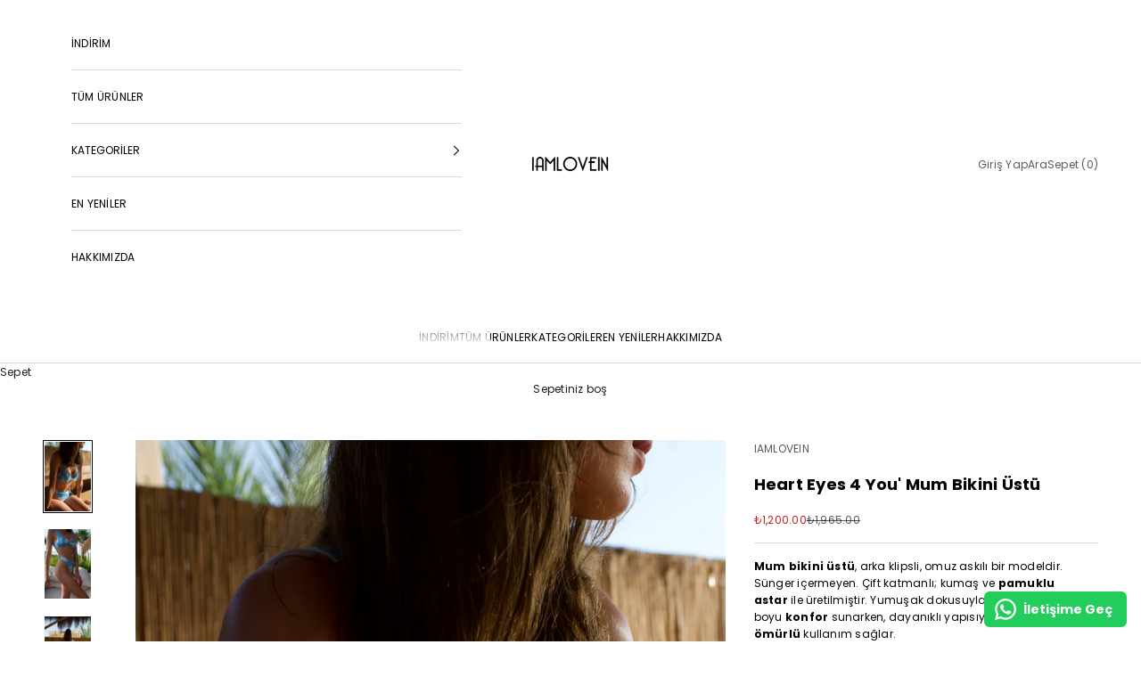

--- FILE ---
content_type: text/html; charset=utf-8
request_url: https://www.iamlovein.com/products/heart-eyes-4-you-mum-bikini-top
body_size: 29307
content:
<!doctype html>

<html lang="tr" dir="ltr">
  <head>
    <meta charset="utf-8">
    <meta name="viewport" content="width=device-width, initial-scale=1.0, height=device-height, minimum-scale=1.0, maximum-scale=5.0">

    <title>Heart Eyes 4 You&#39; Mum Bikini Üstü</title><meta name="description" content="Mum bikini üstü, arka klipsli, omuz askılı bir modeldir. Sünger içermeyen. Çift katmanlı; kumaş ve pamuklu astar ile üretilmiştir. Yumuşak dokusuyla gün boyu konfor sunarken, dayanıklı yapısıyla uzun ömürlü kullanım sağlar. Desenler her üründe farklılık gösterebilir* Elde yıkama için uygundur. Doğru bedeni seçmek için "><link rel="canonical" href="https://www.iamlovein.com/products/heart-eyes-4-you-mum-bikini-top"><link rel="shortcut icon" href="//www.iamlovein.com/cdn/shop/files/kalps_6a5eb281-0707-4ee0-bb05-8ee4aa501280.png?v=1740657185&width=96">
      <link rel="apple-touch-icon" href="//www.iamlovein.com/cdn/shop/files/kalps_6a5eb281-0707-4ee0-bb05-8ee4aa501280.png?v=1740657185&width=180"><link rel="preconnect" href="https://fonts.shopifycdn.com" crossorigin><link rel="preload" href="//www.iamlovein.com/cdn/fonts/poppins/poppins_n4.0ba78fa5af9b0e1a374041b3ceaadf0a43b41362.woff2" as="font" type="font/woff2" crossorigin><link rel="preload" href="//www.iamlovein.com/cdn/fonts/poppins/poppins_n4.0ba78fa5af9b0e1a374041b3ceaadf0a43b41362.woff2" as="font" type="font/woff2" crossorigin><meta property="og:type" content="product">
  <meta property="og:title" content="Heart Eyes 4 You&#39; Mum Bikini Üstü">
  <meta property="product:price:amount" content="1,200.00">
  <meta property="product:price:currency" content="TRY"><meta property="og:image" content="http://www.iamlovein.com/cdn/shop/files/DSC6363.NEF.jpg?v=1688652531&width=2048">
  <meta property="og:image:secure_url" content="https://www.iamlovein.com/cdn/shop/files/DSC6363.NEF.jpg?v=1688652531&width=2048">
  <meta property="og:image:width" content="3000">
  <meta property="og:image:height" content="4508"><meta property="og:description" content="Mum bikini üstü, arka klipsli, omuz askılı bir modeldir. Sünger içermeyen. Çift katmanlı; kumaş ve pamuklu astar ile üretilmiştir. Yumuşak dokusuyla gün boyu konfor sunarken, dayanıklı yapısıyla uzun ömürlü kullanım sağlar. Desenler her üründe farklılık gösterebilir* Elde yıkama için uygundur. Doğru bedeni seçmek için "><meta property="og:url" content="https://www.iamlovein.com/products/heart-eyes-4-you-mum-bikini-top">
<meta property="og:site_name" content="iamlovein"><meta name="twitter:card" content="summary"><meta name="twitter:title" content="Heart Eyes 4 You&#39; Mum Bikini Üstü">
  <meta name="twitter:description" content="Mum bikini üstü, arka klipsli, omuz askılı bir modeldir. Sünger içermeyen. Çift katmanlı; kumaş ve pamuklu astar ile üretilmiştir. Yumuşak dokusuyla gün boyu konfor sunarken, dayanıklı yapısıyla uzun ömürlü kullanım sağlar.
Desenler her üründe farklılık gösterebilir* Elde yıkama için uygundur.
Doğru bedeni seçmek için beden tablosu ve ölçüleri kullanın."><meta name="twitter:image" content="https://www.iamlovein.com/cdn/shop/files/DSC6363.NEF.jpg?crop=center&height=1200&v=1688652531&width=1200">
  <meta name="twitter:image:alt" content=""><script async crossorigin fetchpriority="high" src="/cdn/shopifycloud/importmap-polyfill/es-modules-shim.2.4.0.js"></script>
<script type="application/ld+json">{"@context":"http:\/\/schema.org\/","@id":"\/products\/heart-eyes-4-you-mum-bikini-top#product","@type":"ProductGroup","brand":{"@type":"Brand","name":"IAMLOVEIN"},"category":"","description":"Mum bikini üstü, arka klipsli, omuz askılı bir modeldir. Sünger içermeyen. Çift katmanlı; kumaş ve pamuklu astar ile üretilmiştir. Yumuşak dokusuyla gün boyu konfor sunarken, dayanıklı yapısıyla uzun ömürlü kullanım sağlar.\nDesenler her üründe farklılık gösterebilir* Elde yıkama için uygundur.\nDoğru bedeni seçmek için beden tablosu ve ölçüleri kullanın.","hasVariant":[{"@id":"\/products\/heart-eyes-4-you-mum-bikini-top?variant=40192702120070#variant","@type":"Product","image":"https:\/\/www.iamlovein.com\/cdn\/shop\/files\/DSC6363.NEF.jpg?v=1688652531\u0026width=1920","name":"Heart Eyes 4 You' Mum Bikini Üstü - XS","offers":{"@id":"\/products\/heart-eyes-4-you-mum-bikini-top?variant=40192702120070#offer","@type":"Offer","availability":"http:\/\/schema.org\/InStock","price":"1200.00","priceCurrency":"TRY","url":"https:\/\/www.iamlovein.com\/products\/heart-eyes-4-you-mum-bikini-top?variant=40192702120070"}},{"@id":"\/products\/heart-eyes-4-you-mum-bikini-top?variant=40192702152838#variant","@type":"Product","image":"https:\/\/www.iamlovein.com\/cdn\/shop\/files\/DSC6363.NEF.jpg?v=1688652531\u0026width=1920","name":"Heart Eyes 4 You' Mum Bikini Üstü - S","offers":{"@id":"\/products\/heart-eyes-4-you-mum-bikini-top?variant=40192702152838#offer","@type":"Offer","availability":"http:\/\/schema.org\/InStock","price":"1200.00","priceCurrency":"TRY","url":"https:\/\/www.iamlovein.com\/products\/heart-eyes-4-you-mum-bikini-top?variant=40192702152838"}},{"@id":"\/products\/heart-eyes-4-you-mum-bikini-top?variant=40192702185606#variant","@type":"Product","image":"https:\/\/www.iamlovein.com\/cdn\/shop\/files\/DSC6363.NEF.jpg?v=1688652531\u0026width=1920","name":"Heart Eyes 4 You' Mum Bikini Üstü - M","offers":{"@id":"\/products\/heart-eyes-4-you-mum-bikini-top?variant=40192702185606#offer","@type":"Offer","availability":"http:\/\/schema.org\/InStock","price":"1200.00","priceCurrency":"TRY","url":"https:\/\/www.iamlovein.com\/products\/heart-eyes-4-you-mum-bikini-top?variant=40192702185606"}},{"@id":"\/products\/heart-eyes-4-you-mum-bikini-top?variant=40192702218374#variant","@type":"Product","image":"https:\/\/www.iamlovein.com\/cdn\/shop\/files\/DSC6363.NEF.jpg?v=1688652531\u0026width=1920","name":"Heart Eyes 4 You' Mum Bikini Üstü - L","offers":{"@id":"\/products\/heart-eyes-4-you-mum-bikini-top?variant=40192702218374#offer","@type":"Offer","availability":"http:\/\/schema.org\/InStock","price":"1200.00","priceCurrency":"TRY","url":"https:\/\/www.iamlovein.com\/products\/heart-eyes-4-you-mum-bikini-top?variant=40192702218374"}}],"name":"Heart Eyes 4 You' Mum Bikini Üstü","productGroupID":"6883425190022","url":"https:\/\/www.iamlovein.com\/products\/heart-eyes-4-you-mum-bikini-top"}</script><script type="application/ld+json">
  {
    "@context": "https://schema.org",
    "@type": "BreadcrumbList",
    "itemListElement": [{
        "@type": "ListItem",
        "position": 1,
        "name": "Ana Sayfa",
        "item": "https://www.iamlovein.com"
      },{
            "@type": "ListItem",
            "position": 2,
            "name": "Heart Eyes 4 You' Mum Bikini Üstü",
            "item": "https://www.iamlovein.com/products/heart-eyes-4-you-mum-bikini-top"
          }]
  }
</script><style>/* Typography (heading) */
  @font-face {
  font-family: Poppins;
  font-weight: 400;
  font-style: normal;
  font-display: fallback;
  src: url("//www.iamlovein.com/cdn/fonts/poppins/poppins_n4.0ba78fa5af9b0e1a374041b3ceaadf0a43b41362.woff2") format("woff2"),
       url("//www.iamlovein.com/cdn/fonts/poppins/poppins_n4.214741a72ff2596839fc9760ee7a770386cf16ca.woff") format("woff");
}

@font-face {
  font-family: Poppins;
  font-weight: 400;
  font-style: italic;
  font-display: fallback;
  src: url("//www.iamlovein.com/cdn/fonts/poppins/poppins_i4.846ad1e22474f856bd6b81ba4585a60799a9f5d2.woff2") format("woff2"),
       url("//www.iamlovein.com/cdn/fonts/poppins/poppins_i4.56b43284e8b52fc64c1fd271f289a39e8477e9ec.woff") format("woff");
}

/* Typography (body) */
  @font-face {
  font-family: Poppins;
  font-weight: 400;
  font-style: normal;
  font-display: fallback;
  src: url("//www.iamlovein.com/cdn/fonts/poppins/poppins_n4.0ba78fa5af9b0e1a374041b3ceaadf0a43b41362.woff2") format("woff2"),
       url("//www.iamlovein.com/cdn/fonts/poppins/poppins_n4.214741a72ff2596839fc9760ee7a770386cf16ca.woff") format("woff");
}

@font-face {
  font-family: Poppins;
  font-weight: 400;
  font-style: italic;
  font-display: fallback;
  src: url("//www.iamlovein.com/cdn/fonts/poppins/poppins_i4.846ad1e22474f856bd6b81ba4585a60799a9f5d2.woff2") format("woff2"),
       url("//www.iamlovein.com/cdn/fonts/poppins/poppins_i4.56b43284e8b52fc64c1fd271f289a39e8477e9ec.woff") format("woff");
}

@font-face {
  font-family: Poppins;
  font-weight: 700;
  font-style: normal;
  font-display: fallback;
  src: url("//www.iamlovein.com/cdn/fonts/poppins/poppins_n7.56758dcf284489feb014a026f3727f2f20a54626.woff2") format("woff2"),
       url("//www.iamlovein.com/cdn/fonts/poppins/poppins_n7.f34f55d9b3d3205d2cd6f64955ff4b36f0cfd8da.woff") format("woff");
}

@font-face {
  font-family: Poppins;
  font-weight: 700;
  font-style: italic;
  font-display: fallback;
  src: url("//www.iamlovein.com/cdn/fonts/poppins/poppins_i7.42fd71da11e9d101e1e6c7932199f925f9eea42d.woff2") format("woff2"),
       url("//www.iamlovein.com/cdn/fonts/poppins/poppins_i7.ec8499dbd7616004e21155106d13837fff4cf556.woff") format("woff");
}

:root {
    /* Container */
    --container-max-width: 100%;
    --container-xxs-max-width: 27.5rem; /* 440px */
    --container-xs-max-width: 42.5rem; /* 680px */
    --container-sm-max-width: 61.25rem; /* 980px */
    --container-md-max-width: 71.875rem; /* 1150px */
    --container-lg-max-width: 78.75rem; /* 1260px */
    --container-xl-max-width: 85rem; /* 1360px */
    --container-gutter: 1.25rem;

    --section-vertical-spacing: 4rem;
    --section-vertical-spacing-tight:2.5rem;

    --section-stack-gap:2.5rem;
    --section-stack-gap-tight:2.25rem;

    /* Form settings */
    --form-gap: 1.25rem; /* Gap between fieldset and submit button */
    --fieldset-gap: 1rem; /* Gap between each form input within a fieldset */
    --form-control-gap: 0.625rem; /* Gap between input and label (ignored for floating label) */
    --checkbox-control-gap: 0.75rem; /* Horizontal gap between checkbox and its associated label */
    --input-padding-block: 0.65rem; /* Vertical padding for input, textarea and native select */
    --input-padding-inline: 0.8rem; /* Horizontal padding for input, textarea and native select */
    --checkbox-size: 0.875rem; /* Size (width and height) for checkbox */

    /* Other sizes */
    --sticky-area-height: calc(var(--announcement-bar-is-sticky, 0) * var(--announcement-bar-height, 0px) + var(--header-is-sticky, 0) * var(--header-is-visible, 1) * var(--header-height, 0px));

    /* RTL support */
    --transform-logical-flip: 1;
    --transform-origin-start: left;
    --transform-origin-end: right;

    /**
     * ---------------------------------------------------------------------
     * TYPOGRAPHY
     * ---------------------------------------------------------------------
     */

    /* Font properties */
    --heading-font-family: Poppins, sans-serif;
    --heading-font-weight: 400;
    --heading-font-style: normal;
    --heading-text-transform: normal;
    --heading-letter-spacing: -0.03em;
    --text-font-family: Poppins, sans-serif;
    --text-font-weight: 400;
    --text-font-style: normal;
    --text-letter-spacing: 0.02em;
    --button-font: var(--text-font-style) var(--text-font-weight) var(--text-sm) / 1.65 var(--text-font-family);
    --button-text-transform: uppercase;
    --button-letter-spacing: 0.07em;

    /* Font sizes */--text-heading-size-factor: 1.1;
    --text-h1: max(0.6875rem, clamp(1.375rem, 1.146341463414634rem + 0.975609756097561vw, 2rem) * var(--text-heading-size-factor));
    --text-h2: max(0.6875rem, clamp(1.25rem, 1.0670731707317074rem + 0.7804878048780488vw, 1.75rem) * var(--text-heading-size-factor));
    --text-h3: max(0.6875rem, clamp(1.125rem, 1.0335365853658536rem + 0.3902439024390244vw, 1.375rem) * var(--text-heading-size-factor));
    --text-h4: max(0.6875rem, clamp(1rem, 0.9542682926829268rem + 0.1951219512195122vw, 1.125rem) * var(--text-heading-size-factor));
    --text-h5: calc(0.875rem * var(--text-heading-size-factor));
    --text-h6: calc(0.75rem * var(--text-heading-size-factor));

    --text-xs: 0.6875rem;
    --text-sm: 0.75rem;
    --text-base: 0.75rem;
    --text-lg: 0.875rem;
    --text-xl: 1.0rem;

    /* Rounded variables (used for border radius) */
    --rounded-full: 9999px;
    --button-border-radius: 3.75rem;
    --input-border-radius: 1.25rem;

    /* Box shadow */
    --shadow-sm: 0 2px 8px rgb(0 0 0 / 0.05);
    --shadow: 0 5px 15px rgb(0 0 0 / 0.05);
    --shadow-md: 0 5px 30px rgb(0 0 0 / 0.05);
    --shadow-block: px px px rgb(var(--text-primary) / 0.0);

    /**
     * ---------------------------------------------------------------------
     * OTHER
     * ---------------------------------------------------------------------
     */

    --checkmark-svg-url: url(//www.iamlovein.com/cdn/shop/t/24/assets/checkmark.svg?v=77552481021870063511764931693);
    --cursor-zoom-in-svg-url: url(//www.iamlovein.com/cdn/shop/t/24/assets/cursor-zoom-in.svg?v=179346033183326186621764931693);
  }

  [dir="rtl"]:root {
    /* RTL support */
    --transform-logical-flip: -1;
    --transform-origin-start: right;
    --transform-origin-end: left;
  }

  @media screen and (min-width: 700px) {
    :root {
      /* Typography (font size) */
      --text-xs: 0.6875rem;
      --text-sm: 0.75rem;
      --text-base: 0.75rem;
      --text-lg: 0.875rem;
      --text-xl: 1.125rem;

      /* Spacing settings */
      --container-gutter: 2rem;
    }
  }

  @media screen and (min-width: 1000px) {
    :root {
      /* Spacing settings */
      --container-gutter: 3rem;

      --section-vertical-spacing: 7rem;
      --section-vertical-spacing-tight: 4rem;

      --section-stack-gap:4rem;
      --section-stack-gap-tight:4rem;
    }
  }:root {/* Overlay used for modal */
    --page-overlay: 0 0 0 / 0.4;

    /* We use the first scheme background as default */
    --page-background: ;

    /* Product colors */
    --on-sale-text: 190 33 33;
    --on-sale-badge-background: 190 33 33;
    --on-sale-badge-text: 255 255 255;
    --sold-out-badge-background: 190 33 33;
    --sold-out-badge-text: 255 255 255;
    --custom-badge-background: 32 29 29;
    --custom-badge-text: 255 255 255;
    --star-color: 20 19 19;

    /* Status colors */
    --success-background: 212 227 203;
    --success-text: 48 122 7;
    --warning-background: 253 241 224;
    --warning-text: 237 138 0;
    --error-background: 243 204 204;
    --error-text: 203 43 43;
  }.color-scheme--scheme-1 {
      /* Color settings */--accent: 28 28 28;
      --text-color: 28 28 28;
      --background: 239 239 239 / 1.0;
      --background-without-opacity: 239 239 239;
      --background-gradient: ;--border-color: 207 207 207;/* Button colors */
      --button-background: 28 28 28;
      --button-text-color: 255 255 255;

      /* Circled buttons */
      --circle-button-background: 255 255 255;
      --circle-button-text-color: 28 28 28;
    }.shopify-section:has(.section-spacing.color-scheme--bg-609ecfcfee2f667ac6c12366fc6ece56) + .shopify-section:has(.section-spacing.color-scheme--bg-609ecfcfee2f667ac6c12366fc6ece56:not(.bordered-section)) .section-spacing {
      padding-block-start: 0;
    }.color-scheme--scheme-2 {
      /* Color settings */--accent: 13 13 14;
      --text-color: 0 0 0;
      --background: 255 255 255 / 1.0;
      --background-without-opacity: 255 255 255;
      --background-gradient: ;--border-color: 217 217 217;/* Button colors */
      --button-background: 13 13 14;
      --button-text-color: 255 255 255;

      /* Circled buttons */
      --circle-button-background: 255 255 255;
      --circle-button-text-color: 28 28 28;
    }.shopify-section:has(.section-spacing.color-scheme--bg-54922f2e920ba8346f6dc0fba343d673) + .shopify-section:has(.section-spacing.color-scheme--bg-54922f2e920ba8346f6dc0fba343d673:not(.bordered-section)) .section-spacing {
      padding-block-start: 0;
    }.color-scheme--scheme-3 {
      /* Color settings */--accent: 255 255 255;
      --text-color: 255 255 255;
      --background: 28 28 28 / 1.0;
      --background-without-opacity: 28 28 28;
      --background-gradient: ;--border-color: 62 62 62;/* Button colors */
      --button-background: 255 255 255;
      --button-text-color: 28 28 28;

      /* Circled buttons */
      --circle-button-background: 255 255 255;
      --circle-button-text-color: 28 28 28;
    }.shopify-section:has(.section-spacing.color-scheme--bg-c1f8cb21047e4797e94d0969dc5d1e44) + .shopify-section:has(.section-spacing.color-scheme--bg-c1f8cb21047e4797e94d0969dc5d1e44:not(.bordered-section)) .section-spacing {
      padding-block-start: 0;
    }.color-scheme--scheme-4 {
      /* Color settings */--accent: 255 255 255;
      --text-color: 255 255 255;
      --background: 0 0 0 / 0.0;
      --background-without-opacity: 0 0 0;
      --background-gradient: ;--border-color: 255 255 255;/* Button colors */
      --button-background: 255 255 255;
      --button-text-color: 28 28 28;

      /* Circled buttons */
      --circle-button-background: 255 255 255;
      --circle-button-text-color: 28 28 28;
    }.shopify-section:has(.section-spacing.color-scheme--bg-3671eee015764974ee0aef1536023e0f) + .shopify-section:has(.section-spacing.color-scheme--bg-3671eee015764974ee0aef1536023e0f:not(.bordered-section)) .section-spacing {
      padding-block-start: 0;
    }.color-scheme--dialog {
      /* Color settings */--accent: 13 13 14;
      --text-color: 0 0 0;
      --background: 255 255 255 / 1.0;
      --background-without-opacity: 255 255 255;
      --background-gradient: ;--border-color: 217 217 217;/* Button colors */
      --button-background: 13 13 14;
      --button-text-color: 255 255 255;

      /* Circled buttons */
      --circle-button-background: 255 255 255;
      --circle-button-text-color: 28 28 28;
    }
</style><script>
  // This allows to expose several variables to the global scope, to be used in scripts
  window.themeVariables = {
    settings: {
      showPageTransition: false,
      pageType: "product",
      moneyFormat: "\u003cspan class=trans-money\u003e\u003cspan class=money\u003e₺{{amount}}\u003c\/span\u003e\u003c\/span\u003e",
      moneyWithCurrencyFormat: "\u003cspan class=trans-money\u003e\u003cspan class=money\u003e₺{{amount}} TL\u003c\/span\u003e\u003c\/span\u003e",
      currencyCodeEnabled: false,
      cartType: "drawer",
      staggerMenuApparition: true
    },

    strings: {
      addedToCart: "Sepetinize eklendi!",
      closeGallery: "Galeriyi kapat",
      zoomGallery: "Yakınlaştır",
      errorGallery: "Resim yüklenemiyor",
      shippingEstimatorNoResults: "Üzgünüz, adresinize gönderi yapamıyoruz.",
      shippingEstimatorOneResult: "Adresiniz için bir gönderi seçeneği bulunuyor:",
      shippingEstimatorMultipleResults: "Adresiniz için birden çok gönderi seçeneği bulunuyor:",
      shippingEstimatorError: "Gönderi seçenekleri getirilirken bir veya daha fazla hata oluştu:",
      next: "İleri",
      previous: "Geri"
    },

    mediaQueries: {
      'sm': 'screen and (min-width: 700px)',
      'md': 'screen and (min-width: 1000px)',
      'lg': 'screen and (min-width: 1150px)',
      'xl': 'screen and (min-width: 1400px)',
      '2xl': 'screen and (min-width: 1600px)',
      'sm-max': 'screen and (max-width: 699px)',
      'md-max': 'screen and (max-width: 999px)',
      'lg-max': 'screen and (max-width: 1149px)',
      'xl-max': 'screen and (max-width: 1399px)',
      '2xl-max': 'screen and (max-width: 1599px)',
      'motion-safe': '(prefers-reduced-motion: no-preference)',
      'motion-reduce': '(prefers-reduced-motion: reduce)',
      'supports-hover': 'screen and (pointer: fine)',
      'supports-touch': 'screen and (hover: none)'
    }
  };</script><script>
      if (!(HTMLScriptElement.supports && HTMLScriptElement.supports('importmap'))) {
        const importMapPolyfill = document.createElement('script');
        importMapPolyfill.async = true;
        importMapPolyfill.src = "//www.iamlovein.com/cdn/shop/t/24/assets/es-module-shims.min.js?v=140375185335194536761764931693";

        document.head.appendChild(importMapPolyfill);
      }
    </script>

    <script type="importmap">{
        "imports": {
          "vendor": "//www.iamlovein.com/cdn/shop/t/24/assets/vendor.min.js?v=90848652276903619941764931693",
          "theme": "//www.iamlovein.com/cdn/shop/t/24/assets/theme.js?v=135502145494228332551764931693",
          "photoswipe": "//www.iamlovein.com/cdn/shop/t/24/assets/photoswipe.min.js?v=20290624223189769891764931693"
        }
      }
    </script>

    <script type="module" src="//www.iamlovein.com/cdn/shop/t/24/assets/vendor.min.js?v=90848652276903619941764931693"></script>
    <script type="module" src="//www.iamlovein.com/cdn/shop/t/24/assets/theme.js?v=135502145494228332551764931693"></script>

    <script>window.performance && window.performance.mark && window.performance.mark('shopify.content_for_header.start');</script><meta name="google-site-verification" content="irPlZh_4k3MJJym_vNCUUMUdQ6lC5xjA6KImP3yLIWE">
<meta name="google-site-verification" content="bey5DYGVIsxCoYwhwqrkrt5la6jJSPMZ6xj2_eOM4Gw">
<meta name="facebook-domain-verification" content="7n4bfg9ol5xtbx1bqpa37acynnhus4">
<meta id="shopify-digital-wallet" name="shopify-digital-wallet" content="/27721171078/digital_wallets/dialog">
<link rel="alternate" hreflang="x-default" href="https://www.iamlovein.com/products/heart-eyes-4-you-mum-bikini-top">
<link rel="alternate" hreflang="en" href="https://www.iamlovein.com/en/products/heart-eyes-4-you-mum-bikini-top">
<link rel="alternate" type="application/json+oembed" href="https://www.iamlovein.com/products/heart-eyes-4-you-mum-bikini-top.oembed">
<script async="async" src="/checkouts/internal/preloads.js?locale=tr-TR"></script>
<script id="shopify-features" type="application/json">{"accessToken":"f5b314b46d6d0bee96df0035e059c010","betas":["rich-media-storefront-analytics"],"domain":"www.iamlovein.com","predictiveSearch":true,"shopId":27721171078,"locale":"tr"}</script>
<script>var Shopify = Shopify || {};
Shopify.shop = "iamlovein.myshopify.com";
Shopify.locale = "tr";
Shopify.currency = {"active":"TRY","rate":"1.0"};
Shopify.country = "TR";
Shopify.theme = {"name":"07.10.2025 temasının kopyası","id":137015591046,"schema_name":"Prestige","schema_version":"10.2.0","theme_store_id":855,"role":"main"};
Shopify.theme.handle = "null";
Shopify.theme.style = {"id":null,"handle":null};
Shopify.cdnHost = "www.iamlovein.com/cdn";
Shopify.routes = Shopify.routes || {};
Shopify.routes.root = "/";</script>
<script type="module">!function(o){(o.Shopify=o.Shopify||{}).modules=!0}(window);</script>
<script>!function(o){function n(){var o=[];function n(){o.push(Array.prototype.slice.apply(arguments))}return n.q=o,n}var t=o.Shopify=o.Shopify||{};t.loadFeatures=n(),t.autoloadFeatures=n()}(window);</script>
<script id="shop-js-analytics" type="application/json">{"pageType":"product"}</script>
<script defer="defer" async type="module" src="//www.iamlovein.com/cdn/shopifycloud/shop-js/modules/v2/client.init-shop-cart-sync_nSvfxphq.tr.esm.js"></script>
<script defer="defer" async type="module" src="//www.iamlovein.com/cdn/shopifycloud/shop-js/modules/v2/chunk.common_D63G_dKW.esm.js"></script>
<script type="module">
  await import("//www.iamlovein.com/cdn/shopifycloud/shop-js/modules/v2/client.init-shop-cart-sync_nSvfxphq.tr.esm.js");
await import("//www.iamlovein.com/cdn/shopifycloud/shop-js/modules/v2/chunk.common_D63G_dKW.esm.js");

  window.Shopify.SignInWithShop?.initShopCartSync?.({"fedCMEnabled":true,"windoidEnabled":true});

</script>
<script>(function() {
  var isLoaded = false;
  function asyncLoad() {
    if (isLoaded) return;
    isLoaded = true;
    var urls = ["https:\/\/announcement-bar.webrexstudio.com\/js\/announcement-script.js?shop=iamlovein.myshopify.com","https:\/\/configs.carthike.com\/carthike.js?shop=iamlovein.myshopify.com","https:\/\/cdn-payhelm.s3.amazonaws.com\/js\/payhelm.shopify.1.0.0.js?shop=iamlovein.myshopify.com"];
    for (var i = 0; i < urls.length; i++) {
      var s = document.createElement('script');
      s.type = 'text/javascript';
      s.async = true;
      s.src = urls[i];
      var x = document.getElementsByTagName('script')[0];
      x.parentNode.insertBefore(s, x);
    }
  };
  if(window.attachEvent) {
    window.attachEvent('onload', asyncLoad);
  } else {
    window.addEventListener('load', asyncLoad, false);
  }
})();</script>
<script id="__st">var __st={"a":27721171078,"offset":10800,"reqid":"830ecba9-5977-476c-8e9c-068aaf72bee9-1767262991","pageurl":"www.iamlovein.com\/products\/heart-eyes-4-you-mum-bikini-top","u":"5a992c1fefe3","p":"product","rtyp":"product","rid":6883425190022};</script>
<script>window.ShopifyPaypalV4VisibilityTracking = true;</script>
<script id="captcha-bootstrap">!function(){'use strict';const t='contact',e='account',n='new_comment',o=[[t,t],['blogs',n],['comments',n],[t,'customer']],c=[[e,'customer_login'],[e,'guest_login'],[e,'recover_customer_password'],[e,'create_customer']],r=t=>t.map((([t,e])=>`form[action*='/${t}']:not([data-nocaptcha='true']) input[name='form_type'][value='${e}']`)).join(','),a=t=>()=>t?[...document.querySelectorAll(t)].map((t=>t.form)):[];function s(){const t=[...o],e=r(t);return a(e)}const i='password',u='form_key',d=['recaptcha-v3-token','g-recaptcha-response','h-captcha-response',i],f=()=>{try{return window.sessionStorage}catch{return}},m='__shopify_v',_=t=>t.elements[u];function p(t,e,n=!1){try{const o=window.sessionStorage,c=JSON.parse(o.getItem(e)),{data:r}=function(t){const{data:e,action:n}=t;return t[m]||n?{data:e,action:n}:{data:t,action:n}}(c);for(const[e,n]of Object.entries(r))t.elements[e]&&(t.elements[e].value=n);n&&o.removeItem(e)}catch(o){console.error('form repopulation failed',{error:o})}}const l='form_type',E='cptcha';function T(t){t.dataset[E]=!0}const w=window,h=w.document,L='Shopify',v='ce_forms',y='captcha';let A=!1;((t,e)=>{const n=(g='f06e6c50-85a8-45c8-87d0-21a2b65856fe',I='https://cdn.shopify.com/shopifycloud/storefront-forms-hcaptcha/ce_storefront_forms_captcha_hcaptcha.v1.5.2.iife.js',D={infoText:'hCaptcha ile korunuyor',privacyText:'Gizlilik',termsText:'Koşullar'},(t,e,n)=>{const o=w[L][v],c=o.bindForm;if(c)return c(t,g,e,D).then(n);var r;o.q.push([[t,g,e,D],n]),r=I,A||(h.body.append(Object.assign(h.createElement('script'),{id:'captcha-provider',async:!0,src:r})),A=!0)});var g,I,D;w[L]=w[L]||{},w[L][v]=w[L][v]||{},w[L][v].q=[],w[L][y]=w[L][y]||{},w[L][y].protect=function(t,e){n(t,void 0,e),T(t)},Object.freeze(w[L][y]),function(t,e,n,w,h,L){const[v,y,A,g]=function(t,e,n){const i=e?o:[],u=t?c:[],d=[...i,...u],f=r(d),m=r(i),_=r(d.filter((([t,e])=>n.includes(e))));return[a(f),a(m),a(_),s()]}(w,h,L),I=t=>{const e=t.target;return e instanceof HTMLFormElement?e:e&&e.form},D=t=>v().includes(t);t.addEventListener('submit',(t=>{const e=I(t);if(!e)return;const n=D(e)&&!e.dataset.hcaptchaBound&&!e.dataset.recaptchaBound,o=_(e),c=g().includes(e)&&(!o||!o.value);(n||c)&&t.preventDefault(),c&&!n&&(function(t){try{if(!f())return;!function(t){const e=f();if(!e)return;const n=_(t);if(!n)return;const o=n.value;o&&e.removeItem(o)}(t);const e=Array.from(Array(32),(()=>Math.random().toString(36)[2])).join('');!function(t,e){_(t)||t.append(Object.assign(document.createElement('input'),{type:'hidden',name:u})),t.elements[u].value=e}(t,e),function(t,e){const n=f();if(!n)return;const o=[...t.querySelectorAll(`input[type='${i}']`)].map((({name:t})=>t)),c=[...d,...o],r={};for(const[a,s]of new FormData(t).entries())c.includes(a)||(r[a]=s);n.setItem(e,JSON.stringify({[m]:1,action:t.action,data:r}))}(t,e)}catch(e){console.error('failed to persist form',e)}}(e),e.submit())}));const S=(t,e)=>{t&&!t.dataset[E]&&(n(t,e.some((e=>e===t))),T(t))};for(const o of['focusin','change'])t.addEventListener(o,(t=>{const e=I(t);D(e)&&S(e,y())}));const B=e.get('form_key'),M=e.get(l),P=B&&M;t.addEventListener('DOMContentLoaded',(()=>{const t=y();if(P)for(const e of t)e.elements[l].value===M&&p(e,B);[...new Set([...A(),...v().filter((t=>'true'===t.dataset.shopifyCaptcha))])].forEach((e=>S(e,t)))}))}(h,new URLSearchParams(w.location.search),n,t,e,['guest_login'])})(!0,!0)}();</script>
<script integrity="sha256-4kQ18oKyAcykRKYeNunJcIwy7WH5gtpwJnB7kiuLZ1E=" data-source-attribution="shopify.loadfeatures" defer="defer" src="//www.iamlovein.com/cdn/shopifycloud/storefront/assets/storefront/load_feature-a0a9edcb.js" crossorigin="anonymous"></script>
<script data-source-attribution="shopify.dynamic_checkout.dynamic.init">var Shopify=Shopify||{};Shopify.PaymentButton=Shopify.PaymentButton||{isStorefrontPortableWallets:!0,init:function(){window.Shopify.PaymentButton.init=function(){};var t=document.createElement("script");t.src="https://www.iamlovein.com/cdn/shopifycloud/portable-wallets/latest/portable-wallets.tr.js",t.type="module",document.head.appendChild(t)}};
</script>
<script data-source-attribution="shopify.dynamic_checkout.buyer_consent">
  function portableWalletsHideBuyerConsent(e){var t=document.getElementById("shopify-buyer-consent"),n=document.getElementById("shopify-subscription-policy-button");t&&n&&(t.classList.add("hidden"),t.setAttribute("aria-hidden","true"),n.removeEventListener("click",e))}function portableWalletsShowBuyerConsent(e){var t=document.getElementById("shopify-buyer-consent"),n=document.getElementById("shopify-subscription-policy-button");t&&n&&(t.classList.remove("hidden"),t.removeAttribute("aria-hidden"),n.addEventListener("click",e))}window.Shopify?.PaymentButton&&(window.Shopify.PaymentButton.hideBuyerConsent=portableWalletsHideBuyerConsent,window.Shopify.PaymentButton.showBuyerConsent=portableWalletsShowBuyerConsent);
</script>
<script>
  function portableWalletsCleanup(e){e&&e.src&&console.error("Failed to load portable wallets script "+e.src);var t=document.querySelectorAll("shopify-accelerated-checkout .shopify-payment-button__skeleton, shopify-accelerated-checkout-cart .wallet-cart-button__skeleton"),e=document.getElementById("shopify-buyer-consent");for(let e=0;e<t.length;e++)t[e].remove();e&&e.remove()}function portableWalletsNotLoadedAsModule(e){e instanceof ErrorEvent&&"string"==typeof e.message&&e.message.includes("import.meta")&&"string"==typeof e.filename&&e.filename.includes("portable-wallets")&&(window.removeEventListener("error",portableWalletsNotLoadedAsModule),window.Shopify.PaymentButton.failedToLoad=e,"loading"===document.readyState?document.addEventListener("DOMContentLoaded",window.Shopify.PaymentButton.init):window.Shopify.PaymentButton.init())}window.addEventListener("error",portableWalletsNotLoadedAsModule);
</script>

<script type="module" src="https://www.iamlovein.com/cdn/shopifycloud/portable-wallets/latest/portable-wallets.tr.js" onError="portableWalletsCleanup(this)" crossorigin="anonymous"></script>
<script nomodule>
  document.addEventListener("DOMContentLoaded", portableWalletsCleanup);
</script>

<link id="shopify-accelerated-checkout-styles" rel="stylesheet" media="screen" href="https://www.iamlovein.com/cdn/shopifycloud/portable-wallets/latest/accelerated-checkout-backwards-compat.css" crossorigin="anonymous">
<style id="shopify-accelerated-checkout-cart">
        #shopify-buyer-consent {
  margin-top: 1em;
  display: inline-block;
  width: 100%;
}

#shopify-buyer-consent.hidden {
  display: none;
}

#shopify-subscription-policy-button {
  background: none;
  border: none;
  padding: 0;
  text-decoration: underline;
  font-size: inherit;
  cursor: pointer;
}

#shopify-subscription-policy-button::before {
  box-shadow: none;
}

      </style>

<script>window.performance && window.performance.mark && window.performance.mark('shopify.content_for_header.end');</script>
<link href="//www.iamlovein.com/cdn/shop/t/24/assets/theme.css?v=26086026524700098281764931693" rel="stylesheet" type="text/css" media="all" /><!-- BEGIN app block: shopify://apps/ck-whatsapp/blocks/app-embed-block/ce4c5d89-06d5-4502-b18d-35d424a3f693 --><!-- END app block --><script src="https://cdn.shopify.com/extensions/019a80f9-1625-72ae-acb4-a68f4f57da5e/whatsapp-crm-dev-15/assets/carthike.js" type="text/javascript" defer="defer"></script>
<script src="https://cdn.shopify.com/extensions/019b4aa1-af3c-78ec-be94-4689bc2b2268/announcement-bar-with-slider-84/assets/ws-announcement.js" type="text/javascript" defer="defer"></script>
<link href="https://monorail-edge.shopifysvc.com" rel="dns-prefetch">
<script>(function(){if ("sendBeacon" in navigator && "performance" in window) {try {var session_token_from_headers = performance.getEntriesByType('navigation')[0].serverTiming.find(x => x.name == '_s').description;} catch {var session_token_from_headers = undefined;}var session_cookie_matches = document.cookie.match(/_shopify_s=([^;]*)/);var session_token_from_cookie = session_cookie_matches && session_cookie_matches.length === 2 ? session_cookie_matches[1] : "";var session_token = session_token_from_headers || session_token_from_cookie || "";function handle_abandonment_event(e) {var entries = performance.getEntries().filter(function(entry) {return /monorail-edge.shopifysvc.com/.test(entry.name);});if (!window.abandonment_tracked && entries.length === 0) {window.abandonment_tracked = true;var currentMs = Date.now();var navigation_start = performance.timing.navigationStart;var payload = {shop_id: 27721171078,url: window.location.href,navigation_start,duration: currentMs - navigation_start,session_token,page_type: "product"};window.navigator.sendBeacon("https://monorail-edge.shopifysvc.com/v1/produce", JSON.stringify({schema_id: "online_store_buyer_site_abandonment/1.1",payload: payload,metadata: {event_created_at_ms: currentMs,event_sent_at_ms: currentMs}}));}}window.addEventListener('pagehide', handle_abandonment_event);}}());</script>
<script id="web-pixels-manager-setup">(function e(e,d,r,n,o){if(void 0===o&&(o={}),!Boolean(null===(a=null===(i=window.Shopify)||void 0===i?void 0:i.analytics)||void 0===a?void 0:a.replayQueue)){var i,a;window.Shopify=window.Shopify||{};var t=window.Shopify;t.analytics=t.analytics||{};var s=t.analytics;s.replayQueue=[],s.publish=function(e,d,r){return s.replayQueue.push([e,d,r]),!0};try{self.performance.mark("wpm:start")}catch(e){}var l=function(){var e={modern:/Edge?\/(1{2}[4-9]|1[2-9]\d|[2-9]\d{2}|\d{4,})\.\d+(\.\d+|)|Firefox\/(1{2}[4-9]|1[2-9]\d|[2-9]\d{2}|\d{4,})\.\d+(\.\d+|)|Chrom(ium|e)\/(9{2}|\d{3,})\.\d+(\.\d+|)|(Maci|X1{2}).+ Version\/(15\.\d+|(1[6-9]|[2-9]\d|\d{3,})\.\d+)([,.]\d+|)( \(\w+\)|)( Mobile\/\w+|) Safari\/|Chrome.+OPR\/(9{2}|\d{3,})\.\d+\.\d+|(CPU[ +]OS|iPhone[ +]OS|CPU[ +]iPhone|CPU IPhone OS|CPU iPad OS)[ +]+(15[._]\d+|(1[6-9]|[2-9]\d|\d{3,})[._]\d+)([._]\d+|)|Android:?[ /-](13[3-9]|1[4-9]\d|[2-9]\d{2}|\d{4,})(\.\d+|)(\.\d+|)|Android.+Firefox\/(13[5-9]|1[4-9]\d|[2-9]\d{2}|\d{4,})\.\d+(\.\d+|)|Android.+Chrom(ium|e)\/(13[3-9]|1[4-9]\d|[2-9]\d{2}|\d{4,})\.\d+(\.\d+|)|SamsungBrowser\/([2-9]\d|\d{3,})\.\d+/,legacy:/Edge?\/(1[6-9]|[2-9]\d|\d{3,})\.\d+(\.\d+|)|Firefox\/(5[4-9]|[6-9]\d|\d{3,})\.\d+(\.\d+|)|Chrom(ium|e)\/(5[1-9]|[6-9]\d|\d{3,})\.\d+(\.\d+|)([\d.]+$|.*Safari\/(?![\d.]+ Edge\/[\d.]+$))|(Maci|X1{2}).+ Version\/(10\.\d+|(1[1-9]|[2-9]\d|\d{3,})\.\d+)([,.]\d+|)( \(\w+\)|)( Mobile\/\w+|) Safari\/|Chrome.+OPR\/(3[89]|[4-9]\d|\d{3,})\.\d+\.\d+|(CPU[ +]OS|iPhone[ +]OS|CPU[ +]iPhone|CPU IPhone OS|CPU iPad OS)[ +]+(10[._]\d+|(1[1-9]|[2-9]\d|\d{3,})[._]\d+)([._]\d+|)|Android:?[ /-](13[3-9]|1[4-9]\d|[2-9]\d{2}|\d{4,})(\.\d+|)(\.\d+|)|Mobile Safari.+OPR\/([89]\d|\d{3,})\.\d+\.\d+|Android.+Firefox\/(13[5-9]|1[4-9]\d|[2-9]\d{2}|\d{4,})\.\d+(\.\d+|)|Android.+Chrom(ium|e)\/(13[3-9]|1[4-9]\d|[2-9]\d{2}|\d{4,})\.\d+(\.\d+|)|Android.+(UC? ?Browser|UCWEB|U3)[ /]?(15\.([5-9]|\d{2,})|(1[6-9]|[2-9]\d|\d{3,})\.\d+)\.\d+|SamsungBrowser\/(5\.\d+|([6-9]|\d{2,})\.\d+)|Android.+MQ{2}Browser\/(14(\.(9|\d{2,})|)|(1[5-9]|[2-9]\d|\d{3,})(\.\d+|))(\.\d+|)|K[Aa][Ii]OS\/(3\.\d+|([4-9]|\d{2,})\.\d+)(\.\d+|)/},d=e.modern,r=e.legacy,n=navigator.userAgent;return n.match(d)?"modern":n.match(r)?"legacy":"unknown"}(),u="modern"===l?"modern":"legacy",c=(null!=n?n:{modern:"",legacy:""})[u],f=function(e){return[e.baseUrl,"/wpm","/b",e.hashVersion,"modern"===e.buildTarget?"m":"l",".js"].join("")}({baseUrl:d,hashVersion:r,buildTarget:u}),m=function(e){var d=e.version,r=e.bundleTarget,n=e.surface,o=e.pageUrl,i=e.monorailEndpoint;return{emit:function(e){var a=e.status,t=e.errorMsg,s=(new Date).getTime(),l=JSON.stringify({metadata:{event_sent_at_ms:s},events:[{schema_id:"web_pixels_manager_load/3.1",payload:{version:d,bundle_target:r,page_url:o,status:a,surface:n,error_msg:t},metadata:{event_created_at_ms:s}}]});if(!i)return console&&console.warn&&console.warn("[Web Pixels Manager] No Monorail endpoint provided, skipping logging."),!1;try{return self.navigator.sendBeacon.bind(self.navigator)(i,l)}catch(e){}var u=new XMLHttpRequest;try{return u.open("POST",i,!0),u.setRequestHeader("Content-Type","text/plain"),u.send(l),!0}catch(e){return console&&console.warn&&console.warn("[Web Pixels Manager] Got an unhandled error while logging to Monorail."),!1}}}}({version:r,bundleTarget:l,surface:e.surface,pageUrl:self.location.href,monorailEndpoint:e.monorailEndpoint});try{o.browserTarget=l,function(e){var d=e.src,r=e.async,n=void 0===r||r,o=e.onload,i=e.onerror,a=e.sri,t=e.scriptDataAttributes,s=void 0===t?{}:t,l=document.createElement("script"),u=document.querySelector("head"),c=document.querySelector("body");if(l.async=n,l.src=d,a&&(l.integrity=a,l.crossOrigin="anonymous"),s)for(var f in s)if(Object.prototype.hasOwnProperty.call(s,f))try{l.dataset[f]=s[f]}catch(e){}if(o&&l.addEventListener("load",o),i&&l.addEventListener("error",i),u)u.appendChild(l);else{if(!c)throw new Error("Did not find a head or body element to append the script");c.appendChild(l)}}({src:f,async:!0,onload:function(){if(!function(){var e,d;return Boolean(null===(d=null===(e=window.Shopify)||void 0===e?void 0:e.analytics)||void 0===d?void 0:d.initialized)}()){var d=window.webPixelsManager.init(e)||void 0;if(d){var r=window.Shopify.analytics;r.replayQueue.forEach((function(e){var r=e[0],n=e[1],o=e[2];d.publishCustomEvent(r,n,o)})),r.replayQueue=[],r.publish=d.publishCustomEvent,r.visitor=d.visitor,r.initialized=!0}}},onerror:function(){return m.emit({status:"failed",errorMsg:"".concat(f," has failed to load")})},sri:function(e){var d=/^sha384-[A-Za-z0-9+/=]+$/;return"string"==typeof e&&d.test(e)}(c)?c:"",scriptDataAttributes:o}),m.emit({status:"loading"})}catch(e){m.emit({status:"failed",errorMsg:(null==e?void 0:e.message)||"Unknown error"})}}})({shopId: 27721171078,storefrontBaseUrl: "https://www.iamlovein.com",extensionsBaseUrl: "https://extensions.shopifycdn.com/cdn/shopifycloud/web-pixels-manager",monorailEndpoint: "https://monorail-edge.shopifysvc.com/unstable/produce_batch",surface: "storefront-renderer",enabledBetaFlags: ["2dca8a86","a0d5f9d2"],webPixelsConfigList: [{"id":"419332230","configuration":"{\"config\":\"{\\\"pixel_id\\\":\\\"AW-0\\\",\\\"target_country\\\":\\\"TR\\\",\\\"gtag_events\\\":[{\\\"type\\\":\\\"page_view\\\",\\\"action_label\\\":\\\"AW-10870466299\\\/xvSKCJqQgaoDEPvNuL8o\\\"},{\\\"type\\\":\\\"purchase\\\",\\\"action_label\\\":\\\"AW-10870466299\\\/kKqhCJ2QgaoDEPvNuL8o\\\"},{\\\"type\\\":\\\"view_item\\\",\\\"action_label\\\":\\\"AW-10870466299\\\/i4BRCKCQgaoDEPvNuL8o\\\"},{\\\"type\\\":\\\"add_to_cart\\\",\\\"action_label\\\":\\\"AW-10870466299\\\/xBerCKOQgaoDEPvNuL8o\\\"},{\\\"type\\\":\\\"begin_checkout\\\",\\\"action_label\\\":\\\"AW-10870466299\\\/2e7ECKaQgaoDEPvNuL8o\\\"},{\\\"type\\\":\\\"search\\\",\\\"action_label\\\":\\\"AW-10870466299\\\/29FdCJ-SgaoDEPvNuL8o\\\"},{\\\"type\\\":\\\"add_payment_info\\\",\\\"action_label\\\":\\\"AW-10870466299\\\/lwvYCKKSgaoDEPvNuL8o\\\"}],\\\"enable_monitoring_mode\\\":false}\"}","eventPayloadVersion":"v1","runtimeContext":"OPEN","scriptVersion":"b2a88bafab3e21179ed38636efcd8a93","type":"APP","apiClientId":1780363,"privacyPurposes":[],"dataSharingAdjustments":{"protectedCustomerApprovalScopes":["read_customer_address","read_customer_email","read_customer_name","read_customer_personal_data","read_customer_phone"]}},{"id":"100073606","configuration":"{\"pixel_id\":\"231928242629668\",\"pixel_type\":\"facebook_pixel\",\"metaapp_system_user_token\":\"-\"}","eventPayloadVersion":"v1","runtimeContext":"OPEN","scriptVersion":"ca16bc87fe92b6042fbaa3acc2fbdaa6","type":"APP","apiClientId":2329312,"privacyPurposes":["ANALYTICS","MARKETING","SALE_OF_DATA"],"dataSharingAdjustments":{"protectedCustomerApprovalScopes":["read_customer_address","read_customer_email","read_customer_name","read_customer_personal_data","read_customer_phone"]}},{"id":"shopify-app-pixel","configuration":"{}","eventPayloadVersion":"v1","runtimeContext":"STRICT","scriptVersion":"0450","apiClientId":"shopify-pixel","type":"APP","privacyPurposes":["ANALYTICS","MARKETING"]},{"id":"shopify-custom-pixel","eventPayloadVersion":"v1","runtimeContext":"LAX","scriptVersion":"0450","apiClientId":"shopify-pixel","type":"CUSTOM","privacyPurposes":["ANALYTICS","MARKETING"]}],isMerchantRequest: false,initData: {"shop":{"name":"iamlovein","paymentSettings":{"currencyCode":"TRY"},"myshopifyDomain":"iamlovein.myshopify.com","countryCode":"TR","storefrontUrl":"https:\/\/www.iamlovein.com"},"customer":null,"cart":null,"checkout":null,"productVariants":[{"price":{"amount":1200.0,"currencyCode":"TRY"},"product":{"title":"Heart Eyes 4 You' Mum Bikini Üstü","vendor":"IAMLOVEIN","id":"6883425190022","untranslatedTitle":"Heart Eyes 4 You' Mum Bikini Üstü","url":"\/products\/heart-eyes-4-you-mum-bikini-top","type":""},"id":"40192702120070","image":{"src":"\/\/www.iamlovein.com\/cdn\/shop\/files\/DSC6363.NEF.jpg?v=1688652531"},"sku":null,"title":"XS","untranslatedTitle":"XS"},{"price":{"amount":1200.0,"currencyCode":"TRY"},"product":{"title":"Heart Eyes 4 You' Mum Bikini Üstü","vendor":"IAMLOVEIN","id":"6883425190022","untranslatedTitle":"Heart Eyes 4 You' Mum Bikini Üstü","url":"\/products\/heart-eyes-4-you-mum-bikini-top","type":""},"id":"40192702152838","image":{"src":"\/\/www.iamlovein.com\/cdn\/shop\/files\/DSC6363.NEF.jpg?v=1688652531"},"sku":null,"title":"S","untranslatedTitle":"S"},{"price":{"amount":1200.0,"currencyCode":"TRY"},"product":{"title":"Heart Eyes 4 You' Mum Bikini Üstü","vendor":"IAMLOVEIN","id":"6883425190022","untranslatedTitle":"Heart Eyes 4 You' Mum Bikini Üstü","url":"\/products\/heart-eyes-4-you-mum-bikini-top","type":""},"id":"40192702185606","image":{"src":"\/\/www.iamlovein.com\/cdn\/shop\/files\/DSC6363.NEF.jpg?v=1688652531"},"sku":null,"title":"M","untranslatedTitle":"M"},{"price":{"amount":1200.0,"currencyCode":"TRY"},"product":{"title":"Heart Eyes 4 You' Mum Bikini Üstü","vendor":"IAMLOVEIN","id":"6883425190022","untranslatedTitle":"Heart Eyes 4 You' Mum Bikini Üstü","url":"\/products\/heart-eyes-4-you-mum-bikini-top","type":""},"id":"40192702218374","image":{"src":"\/\/www.iamlovein.com\/cdn\/shop\/files\/DSC6363.NEF.jpg?v=1688652531"},"sku":null,"title":"L","untranslatedTitle":"L"}],"purchasingCompany":null},},"https://www.iamlovein.com/cdn","da62cc92w68dfea28pcf9825a4m392e00d0",{"modern":"","legacy":""},{"shopId":"27721171078","storefrontBaseUrl":"https:\/\/www.iamlovein.com","extensionBaseUrl":"https:\/\/extensions.shopifycdn.com\/cdn\/shopifycloud\/web-pixels-manager","surface":"storefront-renderer","enabledBetaFlags":"[\"2dca8a86\", \"a0d5f9d2\"]","isMerchantRequest":"false","hashVersion":"da62cc92w68dfea28pcf9825a4m392e00d0","publish":"custom","events":"[[\"page_viewed\",{}],[\"product_viewed\",{\"productVariant\":{\"price\":{\"amount\":1200.0,\"currencyCode\":\"TRY\"},\"product\":{\"title\":\"Heart Eyes 4 You' Mum Bikini Üstü\",\"vendor\":\"IAMLOVEIN\",\"id\":\"6883425190022\",\"untranslatedTitle\":\"Heart Eyes 4 You' Mum Bikini Üstü\",\"url\":\"\/products\/heart-eyes-4-you-mum-bikini-top\",\"type\":\"\"},\"id\":\"40192702120070\",\"image\":{\"src\":\"\/\/www.iamlovein.com\/cdn\/shop\/files\/DSC6363.NEF.jpg?v=1688652531\"},\"sku\":null,\"title\":\"XS\",\"untranslatedTitle\":\"XS\"}}]]"});</script><script>
  window.ShopifyAnalytics = window.ShopifyAnalytics || {};
  window.ShopifyAnalytics.meta = window.ShopifyAnalytics.meta || {};
  window.ShopifyAnalytics.meta.currency = 'TRY';
  var meta = {"product":{"id":6883425190022,"gid":"gid:\/\/shopify\/Product\/6883425190022","vendor":"IAMLOVEIN","type":"","handle":"heart-eyes-4-you-mum-bikini-top","variants":[{"id":40192702120070,"price":120000,"name":"Heart Eyes 4 You' Mum Bikini Üstü - XS","public_title":"XS","sku":null},{"id":40192702152838,"price":120000,"name":"Heart Eyes 4 You' Mum Bikini Üstü - S","public_title":"S","sku":null},{"id":40192702185606,"price":120000,"name":"Heart Eyes 4 You' Mum Bikini Üstü - M","public_title":"M","sku":null},{"id":40192702218374,"price":120000,"name":"Heart Eyes 4 You' Mum Bikini Üstü - L","public_title":"L","sku":null}],"remote":false},"page":{"pageType":"product","resourceType":"product","resourceId":6883425190022,"requestId":"830ecba9-5977-476c-8e9c-068aaf72bee9-1767262991"}};
  for (var attr in meta) {
    window.ShopifyAnalytics.meta[attr] = meta[attr];
  }
</script>
<script class="analytics">
  (function () {
    var customDocumentWrite = function(content) {
      var jquery = null;

      if (window.jQuery) {
        jquery = window.jQuery;
      } else if (window.Checkout && window.Checkout.$) {
        jquery = window.Checkout.$;
      }

      if (jquery) {
        jquery('body').append(content);
      }
    };

    var hasLoggedConversion = function(token) {
      if (token) {
        return document.cookie.indexOf('loggedConversion=' + token) !== -1;
      }
      return false;
    }

    var setCookieIfConversion = function(token) {
      if (token) {
        var twoMonthsFromNow = new Date(Date.now());
        twoMonthsFromNow.setMonth(twoMonthsFromNow.getMonth() + 2);

        document.cookie = 'loggedConversion=' + token + '; expires=' + twoMonthsFromNow;
      }
    }

    var trekkie = window.ShopifyAnalytics.lib = window.trekkie = window.trekkie || [];
    if (trekkie.integrations) {
      return;
    }
    trekkie.methods = [
      'identify',
      'page',
      'ready',
      'track',
      'trackForm',
      'trackLink'
    ];
    trekkie.factory = function(method) {
      return function() {
        var args = Array.prototype.slice.call(arguments);
        args.unshift(method);
        trekkie.push(args);
        return trekkie;
      };
    };
    for (var i = 0; i < trekkie.methods.length; i++) {
      var key = trekkie.methods[i];
      trekkie[key] = trekkie.factory(key);
    }
    trekkie.load = function(config) {
      trekkie.config = config || {};
      trekkie.config.initialDocumentCookie = document.cookie;
      var first = document.getElementsByTagName('script')[0];
      var script = document.createElement('script');
      script.type = 'text/javascript';
      script.onerror = function(e) {
        var scriptFallback = document.createElement('script');
        scriptFallback.type = 'text/javascript';
        scriptFallback.onerror = function(error) {
                var Monorail = {
      produce: function produce(monorailDomain, schemaId, payload) {
        var currentMs = new Date().getTime();
        var event = {
          schema_id: schemaId,
          payload: payload,
          metadata: {
            event_created_at_ms: currentMs,
            event_sent_at_ms: currentMs
          }
        };
        return Monorail.sendRequest("https://" + monorailDomain + "/v1/produce", JSON.stringify(event));
      },
      sendRequest: function sendRequest(endpointUrl, payload) {
        // Try the sendBeacon API
        if (window && window.navigator && typeof window.navigator.sendBeacon === 'function' && typeof window.Blob === 'function' && !Monorail.isIos12()) {
          var blobData = new window.Blob([payload], {
            type: 'text/plain'
          });

          if (window.navigator.sendBeacon(endpointUrl, blobData)) {
            return true;
          } // sendBeacon was not successful

        } // XHR beacon

        var xhr = new XMLHttpRequest();

        try {
          xhr.open('POST', endpointUrl);
          xhr.setRequestHeader('Content-Type', 'text/plain');
          xhr.send(payload);
        } catch (e) {
          console.log(e);
        }

        return false;
      },
      isIos12: function isIos12() {
        return window.navigator.userAgent.lastIndexOf('iPhone; CPU iPhone OS 12_') !== -1 || window.navigator.userAgent.lastIndexOf('iPad; CPU OS 12_') !== -1;
      }
    };
    Monorail.produce('monorail-edge.shopifysvc.com',
      'trekkie_storefront_load_errors/1.1',
      {shop_id: 27721171078,
      theme_id: 137015591046,
      app_name: "storefront",
      context_url: window.location.href,
      source_url: "//www.iamlovein.com/cdn/s/trekkie.storefront.8f32c7f0b513e73f3235c26245676203e1209161.min.js"});

        };
        scriptFallback.async = true;
        scriptFallback.src = '//www.iamlovein.com/cdn/s/trekkie.storefront.8f32c7f0b513e73f3235c26245676203e1209161.min.js';
        first.parentNode.insertBefore(scriptFallback, first);
      };
      script.async = true;
      script.src = '//www.iamlovein.com/cdn/s/trekkie.storefront.8f32c7f0b513e73f3235c26245676203e1209161.min.js';
      first.parentNode.insertBefore(script, first);
    };
    trekkie.load(
      {"Trekkie":{"appName":"storefront","development":false,"defaultAttributes":{"shopId":27721171078,"isMerchantRequest":null,"themeId":137015591046,"themeCityHash":"17429313031698730900","contentLanguage":"tr","currency":"TRY","eventMetadataId":"4d9ded10-9827-469b-95fa-72aa097221e2"},"isServerSideCookieWritingEnabled":true,"monorailRegion":"shop_domain","enabledBetaFlags":["65f19447"]},"Session Attribution":{},"S2S":{"facebookCapiEnabled":true,"source":"trekkie-storefront-renderer","apiClientId":580111}}
    );

    var loaded = false;
    trekkie.ready(function() {
      if (loaded) return;
      loaded = true;

      window.ShopifyAnalytics.lib = window.trekkie;

      var originalDocumentWrite = document.write;
      document.write = customDocumentWrite;
      try { window.ShopifyAnalytics.merchantGoogleAnalytics.call(this); } catch(error) {};
      document.write = originalDocumentWrite;

      window.ShopifyAnalytics.lib.page(null,{"pageType":"product","resourceType":"product","resourceId":6883425190022,"requestId":"830ecba9-5977-476c-8e9c-068aaf72bee9-1767262991","shopifyEmitted":true});

      var match = window.location.pathname.match(/checkouts\/(.+)\/(thank_you|post_purchase)/)
      var token = match? match[1]: undefined;
      if (!hasLoggedConversion(token)) {
        setCookieIfConversion(token);
        window.ShopifyAnalytics.lib.track("Viewed Product",{"currency":"TRY","variantId":40192702120070,"productId":6883425190022,"productGid":"gid:\/\/shopify\/Product\/6883425190022","name":"Heart Eyes 4 You' Mum Bikini Üstü - XS","price":"1200.00","sku":null,"brand":"IAMLOVEIN","variant":"XS","category":"","nonInteraction":true,"remote":false},undefined,undefined,{"shopifyEmitted":true});
      window.ShopifyAnalytics.lib.track("monorail:\/\/trekkie_storefront_viewed_product\/1.1",{"currency":"TRY","variantId":40192702120070,"productId":6883425190022,"productGid":"gid:\/\/shopify\/Product\/6883425190022","name":"Heart Eyes 4 You' Mum Bikini Üstü - XS","price":"1200.00","sku":null,"brand":"IAMLOVEIN","variant":"XS","category":"","nonInteraction":true,"remote":false,"referer":"https:\/\/www.iamlovein.com\/products\/heart-eyes-4-you-mum-bikini-top"});
      }
    });


        var eventsListenerScript = document.createElement('script');
        eventsListenerScript.async = true;
        eventsListenerScript.src = "//www.iamlovein.com/cdn/shopifycloud/storefront/assets/shop_events_listener-3da45d37.js";
        document.getElementsByTagName('head')[0].appendChild(eventsListenerScript);

})();</script>
  <script>
  if (!window.ga || (window.ga && typeof window.ga !== 'function')) {
    window.ga = function ga() {
      (window.ga.q = window.ga.q || []).push(arguments);
      if (window.Shopify && window.Shopify.analytics && typeof window.Shopify.analytics.publish === 'function') {
        window.Shopify.analytics.publish("ga_stub_called", {}, {sendTo: "google_osp_migration"});
      }
      console.error("Shopify's Google Analytics stub called with:", Array.from(arguments), "\nSee https://help.shopify.com/manual/promoting-marketing/pixels/pixel-migration#google for more information.");
    };
    if (window.Shopify && window.Shopify.analytics && typeof window.Shopify.analytics.publish === 'function') {
      window.Shopify.analytics.publish("ga_stub_initialized", {}, {sendTo: "google_osp_migration"});
    }
  }
</script>
<script
  defer
  src="https://www.iamlovein.com/cdn/shopifycloud/perf-kit/shopify-perf-kit-2.1.2.min.js"
  data-application="storefront-renderer"
  data-shop-id="27721171078"
  data-render-region="gcp-us-central1"
  data-page-type="product"
  data-theme-instance-id="137015591046"
  data-theme-name="Prestige"
  data-theme-version="10.2.0"
  data-monorail-region="shop_domain"
  data-resource-timing-sampling-rate="10"
  data-shs="true"
  data-shs-beacon="true"
  data-shs-export-with-fetch="true"
  data-shs-logs-sample-rate="1"
  data-shs-beacon-endpoint="https://www.iamlovein.com/api/collect"
></script>
</head>

  

  <body class="features--button-transition features--zoom-image  color-scheme color-scheme--scheme-2"><template id="drawer-default-template">
  <div part="base">
    <div part="overlay"></div>

    <div part="content">
      <header part="header">
        <slot name="header"></slot>

        <dialog-close-button style="display: contents">
          <button type="button" part="close-button tap-area" aria-label="Kapat"><svg aria-hidden="true" focusable="false" fill="none" width="14" class="icon icon-close" viewBox="0 0 16 16">
      <path d="m1 1 14 14M1 15 15 1" stroke="currentColor" stroke-width="2"/>
    </svg>

  </button>
        </dialog-close-button>
      </header>

      <div part="body">
        <slot></slot>
      </div>

      <footer part="footer">
        <slot name="footer"></slot>
      </footer>
    </div>
  </div>
</template><template id="modal-default-template">
  <div part="base">
    <div part="overlay"></div>

    <div part="content">
      <header part="header">
        <slot name="header"></slot>

        <dialog-close-button style="display: contents">
          <button type="button" part="close-button tap-area" aria-label="Kapat"><svg aria-hidden="true" focusable="false" fill="none" width="14" class="icon icon-close" viewBox="0 0 16 16">
      <path d="m1 1 14 14M1 15 15 1" stroke="currentColor" stroke-width="2"/>
    </svg>

  </button>
        </dialog-close-button>
      </header>

      <div part="body">
        <slot></slot>
      </div>
    </div>
  </div>
</template><template id="popover-default-template">
  <div part="base">
    <div part="overlay"></div>

    <div part="content">
      <header part="header">
        <slot name="header"></slot>

        <dialog-close-button style="display: contents">
          <button type="button" part="close-button tap-area" aria-label="Kapat"><svg aria-hidden="true" focusable="false" fill="none" width="14" class="icon icon-close" viewBox="0 0 16 16">
      <path d="m1 1 14 14M1 15 15 1" stroke="currentColor" stroke-width="2"/>
    </svg>

  </button>
        </dialog-close-button>
      </header>

      <div part="body">
        <slot></slot>
      </div>
    </div>
  </div>
</template><template id="header-search-default-template">
  <div part="base">
    <div part="overlay"></div>

    <div part="content">
      <slot></slot>
    </div>
  </div>
</template><template id="video-media-default-template">
  <slot></slot>

  <svg part="play-button" fill="none" width="48" height="48" viewBox="0 0 48 48">
    <path fill-rule="evenodd" clip-rule="evenodd" d="M48 24c0 13.255-10.745 24-24 24S0 37.255 0 24 10.745 0 24 0s24 10.745 24 24Zm-18 0-9-6.6v13.2l9-6.6Z" fill="var(--play-button-background, #ffffff)"/>
  </svg>
</template><loading-bar class="loading-bar" aria-hidden="true"></loading-bar>
    <a href="#main" allow-hash-change class="skip-to-content sr-only">İçeriğe geç</a>

    <span id="header-scroll-tracker" style="position: absolute; width: 1px; height: 1px; top: var(--header-scroll-tracker-offset, 10px); left: 0;"></span><!-- BEGIN sections: header-group -->
<header id="shopify-section-sections--17779956875398__header" class="shopify-section shopify-section-group-header-group shopify-section--header"><style>
  :root {
    --header-is-sticky: 1;
  }

  #shopify-section-sections--17779956875398__header {
    --header-grid: "primary-nav logo secondary-nav" / minmax(0, 1fr) auto minmax(0, 1fr);
    --header-padding-block: 1rem;
    --header-transparent-header-text-color: 255 255 255;
    --header-separation-border-color: 0 0 0 / 0.15;

    position: relative;
    z-index: 4;
  }

  @media screen and (min-width: 700px) {
    #shopify-section-sections--17779956875398__header {
      --header-padding-block: 1.2rem;
    }
  }

  @media screen and (min-width: 1000px) {
    #shopify-section-sections--17779956875398__header {--header-grid: ". logo secondary-nav" "primary-nav primary-nav primary-nav" / minmax(0, 1fr) auto minmax(0, 1fr);}
  }#shopify-section-sections--17779956875398__header {
      position: sticky;
      top: 0;
    }

    .shopify-section--announcement-bar ~ #shopify-section-sections--17779956875398__header {
      top: calc(var(--announcement-bar-is-sticky, 0) * var(--announcement-bar-height, 0px));
    }#shopify-section-sections--17779956875398__header {
      --header-logo-width: 60px;
    }

    @media screen and (min-width: 700px) {
      #shopify-section-sections--17779956875398__header {
        --header-logo-width: 100px;
      }
    }</style>

<height-observer variable="header">
  <x-header hide-on-scroll class="header color-scheme color-scheme--scheme-2">
      <a href="/" class="header__logo"><span class="sr-only">iamlovein</span><img src="//www.iamlovein.com/cdn/shop/files/logo_siyah_byutlu.png?v=1764942087&amp;width=280" alt="" srcset="//www.iamlovein.com/cdn/shop/files/logo_siyah_byutlu.png?v=1764942087&amp;width=200 200w, //www.iamlovein.com/cdn/shop/files/logo_siyah_byutlu.png?v=1764942087&amp;width=280 280w" width="280" height="80" sizes="100px" class="header__logo-image"><img src="//www.iamlovein.com/cdn/shop/files/logo_beyaz_boyutlu.png?v=1764942080&amp;width=280" alt="" srcset="//www.iamlovein.com/cdn/shop/files/logo_beyaz_boyutlu.png?v=1764942080&amp;width=200 200w, //www.iamlovein.com/cdn/shop/files/logo_beyaz_boyutlu.png?v=1764942080&amp;width=280 280w" width="280" height="80" sizes="100px" class="header__logo-image header__logo-image--transparent"></a>
    
<nav class="header__primary-nav header__primary-nav--center" aria-label="Birincil gezinti">
        <button type="button" aria-controls="sidebar-menu" class="md:hidden">
          <span class="sr-only">Navigasyon menüsünü aç</span><svg aria-hidden="true" fill="none" focusable="false" width="24" class="header__nav-icon icon icon-hamburger" viewBox="0 0 24 24">
      <path d="M1 19h22M1 12h22M1 5h22" stroke="currentColor" stroke-width="2" stroke-linecap="square"/>
    </svg></button><ul class="contents unstyled-list md-max:hidden">

              <li class="header__primary-nav-item" data-title="İNDİRİM"><a href="/collections/indirim" class="block h6" >İNDİRİM</a></li>

              <li class="header__primary-nav-item" data-title="TÜM ÜRÜNLER"><a href="/collections/all-products-new/t%C3%BCm-%C3%BCr%C3%BCnler" class="block h6" >TÜM ÜRÜNLER</a></li>

              <li class="header__primary-nav-item" data-title="KATEGORİLER"><dropdown-menu-disclosure follow-summary-link trigger="click"><details class="header__menu-disclosure">
                      <summary data-follow-link="#" class="h6">KATEGORİLER</summary><ul class="header__dropdown-menu header__dropdown-menu--restrictable unstyled-list" role="list"><li><a href="/collections/tum-bikiniler" class="link-faded-reverse" >Tüm Bikiniler</a></li><li><a href="/collections/en-sevilen-urunler/En-Sevilen-%C3%9Cr%C3%BCnler" class="link-faded-reverse" >En Sevilen Ürünler</a></li><li><a href="/collections/bottoms/bottom" class="link-faded-reverse" >ALT GİYİM</a></li><li><a href="/collections/top" class="link-faded-reverse" >ÜST GİYİM</a></li><li><a href="/collections/shorts-1" class="link-faded-reverse" >ŞORTLAR</a></li><li><a href="/collections/bodysuits" class="link-faded-reverse" >BODYSUITLER</a></li><li><a href="/collections/tulum" class="link-faded-reverse" >TULUMLAR</a></li><li><a href="/collections/dress-1" class="link-faded-reverse" >ELBİSELER</a></li><li><a href="/collections/tum-mayolar/Mayo" class="link-faded-reverse" >MAYO</a></li><li><a href="/collections/new-bikini-bottom" class="link-faded-reverse" >BIKINI ALTI</a></li><li><a href="/collections/bikini-top" class="link-faded-reverse" >BIKINI ÜSTÜ</a></li><li><a href="/collections/pantalonlar" class="link-faded-reverse" >PANTOLONLAR</a></li><li><a href="/collections/studyo-giyim" class="link-faded-reverse" >STÜDYO GİYİM</a></li><li><a href="/collections/sweatshirt" class="link-faded-reverse" >SWEATSHİRTLER</a></li></ul></details></dropdown-menu-disclosure></li>

              <li class="header__primary-nav-item" data-title="EN YENİLER"><a href="/collections/new" class="block h6" >EN YENİLER</a></li>

              <li class="header__primary-nav-item" data-title="HAKKIMIZDA"><a href="/pages/about-us" class="block h6" >HAKKIMIZDA</a></li></ul></nav><nav class="header__secondary-nav" aria-label="İkincil gezinti"><a href="/account/login" class="sm-max:hidden">
          <span class="sr-only">Hesap sayfasını aç</span><span class="md:hidden"><svg aria-hidden="true" fill="none" focusable="false" width="24" class="header__nav-icon icon icon-account" viewBox="0 0 24 24">
      <path d="M16.125 8.75c-.184 2.478-2.063 4.5-4.125 4.5s-3.944-2.021-4.125-4.5c-.187-2.578 1.64-4.5 4.125-4.5 2.484 0 4.313 1.969 4.125 4.5Z" stroke="currentColor" stroke-width="2" stroke-linecap="round" stroke-linejoin="round"/>
      <path d="M3.017 20.747C3.783 16.5 7.922 14.25 12 14.25s8.217 2.25 8.984 6.497" stroke="currentColor" stroke-width="2" stroke-miterlimit="10"/>
    </svg></span>

            <span class="h6 link-faded md-max:hidden">Giriş Yap</span></a><a href="/search" aria-controls="header-search-sections--17779956875398__header">
          <span class="sr-only">Aramayı aç</span><span class="md:hidden"><svg aria-hidden="true" fill="none" focusable="false" width="24" class="header__nav-icon icon icon-search" viewBox="0 0 24 24">
      <path d="M10.364 3a7.364 7.364 0 1 0 0 14.727 7.364 7.364 0 0 0 0-14.727Z" stroke="currentColor" stroke-width="2" stroke-miterlimit="10"/>
      <path d="M15.857 15.858 21 21.001" stroke="currentColor" stroke-width="2" stroke-miterlimit="10" stroke-linecap="round"/>
    </svg></span>
            <span class="h6 link-faded md-max:hidden">Ara</span></a><a href="/cart" class="relative" aria-controls="cart-drawer" data-no-instant>
        <span class="sr-only">Sepeti aç</span><span class="md:hidden"><svg aria-hidden="true" fill="none" focusable="false" width="24" class="header__nav-icon icon icon-cart" viewBox="0 0 24 24"><path d="M4.75 8.25A.75.75 0 0 0 4 9L3 19.125c0 1.418 1.207 2.625 2.625 2.625h12.75c1.418 0 2.625-1.149 2.625-2.566L20 9a.75.75 0 0 0-.75-.75H4.75Zm2.75 0v-1.5a4.5 4.5 0 0 1 4.5-4.5v0a4.5 4.5 0 0 1 4.5 4.5v1.5" stroke="currentColor" stroke-width="2" stroke-linecap="round" stroke-linejoin="round"/></svg></span>
          <span class="h6 link-faded md-max:hidden">Sepet (<cart-count>0</cart-count>)</span><cart-dot class="header__cart-dot  md:hidden"></cart-dot>
      </a>
    </nav><header-search id="header-search-sections--17779956875398__header" class="header-search">
  <div class="container">
    <form id="predictive-search-form" action="/search" method="GET" aria-owns="header-predictive-search" class="header-search__form" role="search">
      <div class="header-search__form-control"><svg aria-hidden="true" fill="none" focusable="false" width="20" class="icon icon-search" viewBox="0 0 24 24">
      <path d="M10.364 3a7.364 7.364 0 1 0 0 14.727 7.364 7.364 0 0 0 0-14.727Z" stroke="currentColor" stroke-width="2" stroke-miterlimit="10"/>
      <path d="M15.857 15.858 21 21.001" stroke="currentColor" stroke-width="2" stroke-miterlimit="10" stroke-linecap="round"/>
    </svg><input type="search" name="q" spellcheck="false" class="header-search__input h5 sm:h4" aria-label="Ara" placeholder="Arayın...">

        <dialog-close-button class="contents">
          <button type="button">
            <span class="sr-only">Kapat</span><svg aria-hidden="true" focusable="false" fill="none" width="16" class="icon icon-close" viewBox="0 0 16 16">
      <path d="m1 1 14 14M1 15 15 1" stroke="currentColor" stroke-width="2"/>
    </svg>

  </button>
        </dialog-close-button>
      </div>
    </form>

    <predictive-search id="header-predictive-search" class="predictive-search">
      <div class="predictive-search__content" slot="results"></div>
    </predictive-search>
  </div>
</header-search><template id="header-sidebar-template">
  <div part="base">
    <div part="overlay"></div>

    <div part="content">
      <header part="header">
        <dialog-close-button class="contents">
          <button type="button" part="close-button tap-area" aria-label="Kapat"><svg aria-hidden="true" focusable="false" fill="none" width="16" class="icon icon-close" viewBox="0 0 16 16">
      <path d="m1 1 14 14M1 15 15 1" stroke="currentColor" stroke-width="2"/>
    </svg>

  </button>
        </dialog-close-button>
      </header>

      <div part="panel-list">
        <slot name="main-panel"></slot><slot name="collapsible-panel"></slot></div>
    </div>
  </div>
</template>

<header-sidebar id="sidebar-menu" class="header-sidebar drawer drawer--sm color-scheme color-scheme--scheme-2" template="header-sidebar-template" open-from="left"><div class="header-sidebar__main-panel" slot="main-panel">
    <div class="header-sidebar__scroller">
      <ul class="header-sidebar__linklist divide-y unstyled-list" role="list"><li><a href="/collections/indirim" class="header-sidebar__linklist-button h6">İNDİRİM</a></li><li><a href="/collections/all-products-new/t%C3%BCm-%C3%BCr%C3%BCnler" class="header-sidebar__linklist-button h6">TÜM ÜRÜNLER</a></li><li><button type="button" class="header-sidebar__linklist-button h6" aria-controls="header-panel-3" aria-expanded="false">KATEGORİLER<svg aria-hidden="true" focusable="false" fill="none" width="12" class="icon icon-chevron-right  icon--direction-aware" viewBox="0 0 10 10">
      <path d="m3 9 4-4-4-4" stroke="currentColor" stroke-linecap="square"/>
    </svg></button></li><li><a href="/collections/new" class="header-sidebar__linklist-button h6">EN YENİLER</a></li><li><a href="/pages/about-us" class="header-sidebar__linklist-button h6">HAKKIMIZDA</a></li></ul>
    </div><div class="header-sidebar__footer"><a href="/account/login" class="text-with-icon smallcaps sm:hidden"><svg aria-hidden="true" fill="none" focusable="false" width="20" class="icon icon-account" viewBox="0 0 24 24">
      <path d="M16.125 8.75c-.184 2.478-2.063 4.5-4.125 4.5s-3.944-2.021-4.125-4.5c-.187-2.578 1.64-4.5 4.125-4.5 2.484 0 4.313 1.969 4.125 4.5Z" stroke="currentColor" stroke-width="2" stroke-linecap="round" stroke-linejoin="round"/>
      <path d="M3.017 20.747C3.783 16.5 7.922 14.25 12 14.25s8.217 2.25 8.984 6.497" stroke="currentColor" stroke-width="2" stroke-miterlimit="10"/>
    </svg>Giriş Yap</a></div></div><header-sidebar-collapsible-panel class="header-sidebar__collapsible-panel" slot="collapsible-panel">
      <div class="header-sidebar__scroller"><div id="header-panel-3" class="header-sidebar__sub-panel" hidden>
              <button type="button" class="header-sidebar__back-button link-faded is-divided text-with-icon h6 md:hidden" data-action="close-panel"><svg aria-hidden="true" focusable="false" fill="none" width="12" class="icon icon-chevron-left  icon--direction-aware" viewBox="0 0 10 10">
      <path d="M7 1 3 5l4 4" stroke="currentColor" stroke-linecap="square"/>
    </svg>KATEGORİLER</button>

              <ul class="header-sidebar__linklist divide-y unstyled-list" role="list"><li><a href="/collections/tum-bikiniler" class="header-sidebar__linklist-button h6">Tüm Bikiniler</a></li><li><a href="/collections/en-sevilen-urunler/En-Sevilen-%C3%9Cr%C3%BCnler" class="header-sidebar__linklist-button h6">En Sevilen Ürünler</a></li><li><a href="/collections/bottoms/bottom" class="header-sidebar__linklist-button h6">ALT GİYİM</a></li><li><a href="/collections/top" class="header-sidebar__linklist-button h6">ÜST GİYİM</a></li><li><a href="/collections/shorts-1" class="header-sidebar__linklist-button h6">ŞORTLAR</a></li><li><a href="/collections/bodysuits" class="header-sidebar__linklist-button h6">BODYSUITLER</a></li><li><a href="/collections/tulum" class="header-sidebar__linklist-button h6">TULUMLAR</a></li><li><a href="/collections/dress-1" class="header-sidebar__linklist-button h6">ELBİSELER</a></li><li><a href="/collections/tum-mayolar/Mayo" class="header-sidebar__linklist-button h6">MAYO</a></li><li><a href="/collections/new-bikini-bottom" class="header-sidebar__linklist-button h6">BIKINI ALTI</a></li><li><a href="/collections/bikini-top" class="header-sidebar__linklist-button h6">BIKINI ÜSTÜ</a></li><li><a href="/collections/pantalonlar" class="header-sidebar__linklist-button h6">PANTOLONLAR</a></li><li><a href="/collections/studyo-giyim" class="header-sidebar__linklist-button h6">STÜDYO GİYİM</a></li><li><a href="/collections/sweatshirt" class="header-sidebar__linklist-button h6">SWEATSHİRTLER</a></li></ul></div></div>
    </header-sidebar-collapsible-panel></header-sidebar></x-header>
</height-observer>

<script>
  document.documentElement.style.setProperty('--header-height', `${document.getElementById('shopify-section-sections--17779956875398__header').clientHeight.toFixed(2)}px`);
</script>


</header>
<!-- END sections: header-group --><!-- BEGIN sections: overlay-group -->
<section id="shopify-section-sections--17779957858438__cart-drawer" class="shopify-section shopify-section-group-overlay-group shopify-section--cart-drawer"><cart-drawer id="cart-drawer" class="cart-drawer drawer drawer--center-body color-scheme color-scheme--scheme-1" initial-focus="false" handle-editor-events>
  <p class="h4" slot="header">Sepet</p><p class="h5 text-center">Sepetiniz boş</p></cart-drawer>

</section><div id="shopify-section-sections--17779957858438__newsletter-popup" class="shopify-section shopify-section-group-overlay-group shopify-section--popup">
</div>
<!-- END sections: overlay-group --><main id="main" class="anchor">
      <section id="shopify-section-template--17779961299078__main" class="shopify-section shopify-section--main-product"><style>
  #shopify-section-template--17779961299078__main {
    --product-grid: "product-gallery" "product-info" "product-content" / minmax(0, 1fr);
  }

  @media screen and (min-width: 1000px) {
    #shopify-section-template--17779961299078__main {--product-grid: "product-gallery product-info" auto "product-content product-info" minmax(0, 1fr) / minmax(0, 0.65fr) minmax(0, 0.35fr);}
  }
</style><div class="section-spacing section-spacing--tight color-scheme color-scheme--scheme-2 color-scheme--bg-54922f2e920ba8346f6dc0fba343d673">
  <div class="container container--lg">
    <product-rerender id="product-info-6883425190022-template--17779961299078__main" observe-form="product-form-main-6883425190022-template--17779961299078__main" allow-partial-rerender>
      <div class="product"><style>@media screen and (max-width: 999px) {
      #shopify-section-template--17779961299078__main {
        --product-gallery-carousel-grid: auto / auto-flow min(28rem, 75vw);
        --product-gallery-carousel-gap: 0.125rem;
        --product-gallery-carousel-scroll-snap-type: none;
      }
    }@media screen and (min-width: 1000px) {
    #shopify-section-template--17779961299078__main {/* Thumbnails on the left */
        --product-gallery-flex-direction: row-reverse;
        --product-gallery-thumbnail-list-grid-auto-flow: row;--product-gallery-carousel-grid: auto-flow dense / auto;
        --product-gallery-carousel-scroll-snap-type: none;
        --product-gallery-carousel-gap: 30px;}}
</style>

<product-gallery class="product-gallery" form="product-form-main-6883425190022-template--17779961299078__main" filtered-indexes="[]" autoplay-media allow-zoom="3"><open-lightbox-button class="contents">
      <button class="product-gallery__zoom-button circle-button circle-button--sm md:hidden">
        <span class="sr-only">Yakınlaştır</span><svg aria-hidden="true" focusable="false" width="14" class="icon icon-zoom" viewBox="0 0 14 14">
      <path d="M9.432 9.432a4.94 4.94 0 1 1-6.985-6.985 4.94 4.94 0 0 1 6.985 6.985Zm0 0L13 13" fill="none" stroke="currentColor" stroke-linecap="square"/>
      <path d="M6 3.5V6m0 2.5V6m0 0H3.5h5" fill="none" stroke="currentColor" />
    </svg></button>
    </open-lightbox-button><div class="product-gallery__image-list"><div class="contents"><scroll-carousel adaptive-height id="product-gallery-carousel-6883425190022-template--17779961299078__main" class="product-gallery__carousel scroll-area full-bleed md:unbleed" role="region"><div class="product-gallery__media snap-center is-initial" data-media-type="image" data-media-id="24470370320518" role="group" aria-label="1/5. öge" ><img src="//www.iamlovein.com/cdn/shop/files/DSC6363.NEF.jpg?v=1688652531&amp;width=3000" alt="Heart Eyes 4 You&#39; Mum Bikini Üstü" srcset="//www.iamlovein.com/cdn/shop/files/DSC6363.NEF.jpg?v=1688652531&amp;width=200 200w, //www.iamlovein.com/cdn/shop/files/DSC6363.NEF.jpg?v=1688652531&amp;width=300 300w, //www.iamlovein.com/cdn/shop/files/DSC6363.NEF.jpg?v=1688652531&amp;width=400 400w, //www.iamlovein.com/cdn/shop/files/DSC6363.NEF.jpg?v=1688652531&amp;width=500 500w, //www.iamlovein.com/cdn/shop/files/DSC6363.NEF.jpg?v=1688652531&amp;width=600 600w, //www.iamlovein.com/cdn/shop/files/DSC6363.NEF.jpg?v=1688652531&amp;width=700 700w, //www.iamlovein.com/cdn/shop/files/DSC6363.NEF.jpg?v=1688652531&amp;width=800 800w, //www.iamlovein.com/cdn/shop/files/DSC6363.NEF.jpg?v=1688652531&amp;width=1000 1000w, //www.iamlovein.com/cdn/shop/files/DSC6363.NEF.jpg?v=1688652531&amp;width=1200 1200w, //www.iamlovein.com/cdn/shop/files/DSC6363.NEF.jpg?v=1688652531&amp;width=1400 1400w, //www.iamlovein.com/cdn/shop/files/DSC6363.NEF.jpg?v=1688652531&amp;width=1600 1600w, //www.iamlovein.com/cdn/shop/files/DSC6363.NEF.jpg?v=1688652531&amp;width=1800 1800w, //www.iamlovein.com/cdn/shop/files/DSC6363.NEF.jpg?v=1688652531&amp;width=2000 2000w, //www.iamlovein.com/cdn/shop/files/DSC6363.NEF.jpg?v=1688652531&amp;width=2200 2200w, //www.iamlovein.com/cdn/shop/files/DSC6363.NEF.jpg?v=1688652531&amp;width=2400 2400w, //www.iamlovein.com/cdn/shop/files/DSC6363.NEF.jpg?v=1688652531&amp;width=2600 2600w, //www.iamlovein.com/cdn/shop/files/DSC6363.NEF.jpg?v=1688652531&amp;width=2800 2800w, //www.iamlovein.com/cdn/shop/files/DSC6363.NEF.jpg?v=1688652531&amp;width=3000 3000w" width="3000" height="4508" loading="eager" fetchpriority="high" sizes="(max-width: 699px) calc(100vw - 40px), (max-width: 999px) calc(100vw - 64px), min(1100px, 819px - 96px)"></div><div class="product-gallery__media snap-center " data-media-type="image" data-media-id="24470370353286" role="group" aria-label="2/5. öge" ><img src="//www.iamlovein.com/cdn/shop/files/DSC6210.NEF.jpg?v=1688652532&amp;width=3000" alt="Heart Eyes 4 You&#39; Mum Bikini Üstü" srcset="//www.iamlovein.com/cdn/shop/files/DSC6210.NEF.jpg?v=1688652532&amp;width=200 200w, //www.iamlovein.com/cdn/shop/files/DSC6210.NEF.jpg?v=1688652532&amp;width=300 300w, //www.iamlovein.com/cdn/shop/files/DSC6210.NEF.jpg?v=1688652532&amp;width=400 400w, //www.iamlovein.com/cdn/shop/files/DSC6210.NEF.jpg?v=1688652532&amp;width=500 500w, //www.iamlovein.com/cdn/shop/files/DSC6210.NEF.jpg?v=1688652532&amp;width=600 600w, //www.iamlovein.com/cdn/shop/files/DSC6210.NEF.jpg?v=1688652532&amp;width=700 700w, //www.iamlovein.com/cdn/shop/files/DSC6210.NEF.jpg?v=1688652532&amp;width=800 800w, //www.iamlovein.com/cdn/shop/files/DSC6210.NEF.jpg?v=1688652532&amp;width=1000 1000w, //www.iamlovein.com/cdn/shop/files/DSC6210.NEF.jpg?v=1688652532&amp;width=1200 1200w, //www.iamlovein.com/cdn/shop/files/DSC6210.NEF.jpg?v=1688652532&amp;width=1400 1400w, //www.iamlovein.com/cdn/shop/files/DSC6210.NEF.jpg?v=1688652532&amp;width=1600 1600w, //www.iamlovein.com/cdn/shop/files/DSC6210.NEF.jpg?v=1688652532&amp;width=1800 1800w, //www.iamlovein.com/cdn/shop/files/DSC6210.NEF.jpg?v=1688652532&amp;width=2000 2000w, //www.iamlovein.com/cdn/shop/files/DSC6210.NEF.jpg?v=1688652532&amp;width=2200 2200w, //www.iamlovein.com/cdn/shop/files/DSC6210.NEF.jpg?v=1688652532&amp;width=2400 2400w, //www.iamlovein.com/cdn/shop/files/DSC6210.NEF.jpg?v=1688652532&amp;width=2600 2600w, //www.iamlovein.com/cdn/shop/files/DSC6210.NEF.jpg?v=1688652532&amp;width=2800 2800w, //www.iamlovein.com/cdn/shop/files/DSC6210.NEF.jpg?v=1688652532&amp;width=3000 3000w" width="3000" height="4508" loading="lazy" fetchpriority="auto" sizes="(max-width: 699px) calc(100vw - 40px), (max-width: 999px) calc(100vw - 64px), min(1100px, 819px - 96px)"></div><div class="product-gallery__media snap-center " data-media-type="image" data-media-id="24470370386054" role="group" aria-label="3/5. öge" ><img src="//www.iamlovein.com/cdn/shop/files/DSC6327.NEF.jpg?v=1688652531&amp;width=3000" alt="Heart Eyes 4 You&#39; Mum Bikini Üstü" srcset="//www.iamlovein.com/cdn/shop/files/DSC6327.NEF.jpg?v=1688652531&amp;width=200 200w, //www.iamlovein.com/cdn/shop/files/DSC6327.NEF.jpg?v=1688652531&amp;width=300 300w, //www.iamlovein.com/cdn/shop/files/DSC6327.NEF.jpg?v=1688652531&amp;width=400 400w, //www.iamlovein.com/cdn/shop/files/DSC6327.NEF.jpg?v=1688652531&amp;width=500 500w, //www.iamlovein.com/cdn/shop/files/DSC6327.NEF.jpg?v=1688652531&amp;width=600 600w, //www.iamlovein.com/cdn/shop/files/DSC6327.NEF.jpg?v=1688652531&amp;width=700 700w, //www.iamlovein.com/cdn/shop/files/DSC6327.NEF.jpg?v=1688652531&amp;width=800 800w, //www.iamlovein.com/cdn/shop/files/DSC6327.NEF.jpg?v=1688652531&amp;width=1000 1000w, //www.iamlovein.com/cdn/shop/files/DSC6327.NEF.jpg?v=1688652531&amp;width=1200 1200w, //www.iamlovein.com/cdn/shop/files/DSC6327.NEF.jpg?v=1688652531&amp;width=1400 1400w, //www.iamlovein.com/cdn/shop/files/DSC6327.NEF.jpg?v=1688652531&amp;width=1600 1600w, //www.iamlovein.com/cdn/shop/files/DSC6327.NEF.jpg?v=1688652531&amp;width=1800 1800w, //www.iamlovein.com/cdn/shop/files/DSC6327.NEF.jpg?v=1688652531&amp;width=2000 2000w, //www.iamlovein.com/cdn/shop/files/DSC6327.NEF.jpg?v=1688652531&amp;width=2200 2200w, //www.iamlovein.com/cdn/shop/files/DSC6327.NEF.jpg?v=1688652531&amp;width=2400 2400w, //www.iamlovein.com/cdn/shop/files/DSC6327.NEF.jpg?v=1688652531&amp;width=2600 2600w, //www.iamlovein.com/cdn/shop/files/DSC6327.NEF.jpg?v=1688652531&amp;width=2800 2800w, //www.iamlovein.com/cdn/shop/files/DSC6327.NEF.jpg?v=1688652531&amp;width=3000 3000w" width="3000" height="4508" loading="lazy" fetchpriority="auto" sizes="(max-width: 699px) calc(100vw - 40px), (max-width: 999px) calc(100vw - 64px), min(1100px, 819px - 96px)"></div><div class="product-gallery__media snap-center " data-media-type="image" data-media-id="24470370418822" role="group" aria-label="4/5. öge" ><img src="//www.iamlovein.com/cdn/shop/files/DSC6355.NEF.jpg?v=1688652532&amp;width=3000" alt="Heart Eyes 4 You&#39; Mum Bikini Üstü" srcset="//www.iamlovein.com/cdn/shop/files/DSC6355.NEF.jpg?v=1688652532&amp;width=200 200w, //www.iamlovein.com/cdn/shop/files/DSC6355.NEF.jpg?v=1688652532&amp;width=300 300w, //www.iamlovein.com/cdn/shop/files/DSC6355.NEF.jpg?v=1688652532&amp;width=400 400w, //www.iamlovein.com/cdn/shop/files/DSC6355.NEF.jpg?v=1688652532&amp;width=500 500w, //www.iamlovein.com/cdn/shop/files/DSC6355.NEF.jpg?v=1688652532&amp;width=600 600w, //www.iamlovein.com/cdn/shop/files/DSC6355.NEF.jpg?v=1688652532&amp;width=700 700w, //www.iamlovein.com/cdn/shop/files/DSC6355.NEF.jpg?v=1688652532&amp;width=800 800w, //www.iamlovein.com/cdn/shop/files/DSC6355.NEF.jpg?v=1688652532&amp;width=1000 1000w, //www.iamlovein.com/cdn/shop/files/DSC6355.NEF.jpg?v=1688652532&amp;width=1200 1200w, //www.iamlovein.com/cdn/shop/files/DSC6355.NEF.jpg?v=1688652532&amp;width=1400 1400w, //www.iamlovein.com/cdn/shop/files/DSC6355.NEF.jpg?v=1688652532&amp;width=1600 1600w, //www.iamlovein.com/cdn/shop/files/DSC6355.NEF.jpg?v=1688652532&amp;width=1800 1800w, //www.iamlovein.com/cdn/shop/files/DSC6355.NEF.jpg?v=1688652532&amp;width=2000 2000w, //www.iamlovein.com/cdn/shop/files/DSC6355.NEF.jpg?v=1688652532&amp;width=2200 2200w, //www.iamlovein.com/cdn/shop/files/DSC6355.NEF.jpg?v=1688652532&amp;width=2400 2400w, //www.iamlovein.com/cdn/shop/files/DSC6355.NEF.jpg?v=1688652532&amp;width=2600 2600w, //www.iamlovein.com/cdn/shop/files/DSC6355.NEF.jpg?v=1688652532&amp;width=2800 2800w, //www.iamlovein.com/cdn/shop/files/DSC6355.NEF.jpg?v=1688652532&amp;width=3000 3000w" width="3000" height="4508" loading="lazy" fetchpriority="auto" sizes="(max-width: 699px) calc(100vw - 40px), (max-width: 999px) calc(100vw - 64px), min(1100px, 819px - 96px)"></div><div class="product-gallery__media snap-center " data-media-type="image" data-media-id="24470370484358" role="group" aria-label="5/5. öge" ><img src="//www.iamlovein.com/cdn/shop/files/DSC6312.NEF.jpg?v=1688652532&amp;width=3000" alt="Heart Eyes 4 You&#39; Mum Bikini Üstü" srcset="//www.iamlovein.com/cdn/shop/files/DSC6312.NEF.jpg?v=1688652532&amp;width=200 200w, //www.iamlovein.com/cdn/shop/files/DSC6312.NEF.jpg?v=1688652532&amp;width=300 300w, //www.iamlovein.com/cdn/shop/files/DSC6312.NEF.jpg?v=1688652532&amp;width=400 400w, //www.iamlovein.com/cdn/shop/files/DSC6312.NEF.jpg?v=1688652532&amp;width=500 500w, //www.iamlovein.com/cdn/shop/files/DSC6312.NEF.jpg?v=1688652532&amp;width=600 600w, //www.iamlovein.com/cdn/shop/files/DSC6312.NEF.jpg?v=1688652532&amp;width=700 700w, //www.iamlovein.com/cdn/shop/files/DSC6312.NEF.jpg?v=1688652532&amp;width=800 800w, //www.iamlovein.com/cdn/shop/files/DSC6312.NEF.jpg?v=1688652532&amp;width=1000 1000w, //www.iamlovein.com/cdn/shop/files/DSC6312.NEF.jpg?v=1688652532&amp;width=1200 1200w, //www.iamlovein.com/cdn/shop/files/DSC6312.NEF.jpg?v=1688652532&amp;width=1400 1400w, //www.iamlovein.com/cdn/shop/files/DSC6312.NEF.jpg?v=1688652532&amp;width=1600 1600w, //www.iamlovein.com/cdn/shop/files/DSC6312.NEF.jpg?v=1688652532&amp;width=1800 1800w, //www.iamlovein.com/cdn/shop/files/DSC6312.NEF.jpg?v=1688652532&amp;width=2000 2000w, //www.iamlovein.com/cdn/shop/files/DSC6312.NEF.jpg?v=1688652532&amp;width=2200 2200w, //www.iamlovein.com/cdn/shop/files/DSC6312.NEF.jpg?v=1688652532&amp;width=2400 2400w, //www.iamlovein.com/cdn/shop/files/DSC6312.NEF.jpg?v=1688652532&amp;width=2600 2600w, //www.iamlovein.com/cdn/shop/files/DSC6312.NEF.jpg?v=1688652532&amp;width=2800 2800w, //www.iamlovein.com/cdn/shop/files/DSC6312.NEF.jpg?v=1688652532&amp;width=3000 3000w" width="3000" height="4508" loading="lazy" fetchpriority="auto" sizes="(max-width: 699px) calc(100vw - 40px), (max-width: 999px) calc(100vw - 64px), min(1100px, 819px - 96px)"></div></scroll-carousel></div></div><safe-sticky class="product-gallery__thumbnail-list hidden md:block">
        <product-gallery-navigation align-selected aria-controls="product-gallery-carousel-6883425190022-template--17779961299078__main" class="product-gallery__thumbnail-scroller bleed md:unbleed"><button type="button" class="product-gallery__thumbnail"  data-media-type="image" data-media-position="1" data-media-id="24470370320518" aria-current="true" aria-label="1 ögesine git"><img src="//www.iamlovein.com/cdn/shop/files/DSC6363.NEF.jpg?v=1688652531&amp;width=3000" alt="Heart Eyes 4 You&#39; Mum Bikini Üstü" srcset="//www.iamlovein.com/cdn/shop/files/DSC6363.NEF.jpg?v=1688652531&amp;width=56 56w, //www.iamlovein.com/cdn/shop/files/DSC6363.NEF.jpg?v=1688652531&amp;width=112 112w, //www.iamlovein.com/cdn/shop/files/DSC6363.NEF.jpg?v=1688652531&amp;width=168 168w" width="3000" height="4508" sizes="56px" class="object-contain">
              </button><button type="button" class="product-gallery__thumbnail"  data-media-type="image" data-media-position="2" data-media-id="24470370353286" aria-current="false" aria-label="2 ögesine git"><img src="//www.iamlovein.com/cdn/shop/files/DSC6210.NEF.jpg?v=1688652532&amp;width=3000" alt="Heart Eyes 4 You&#39; Mum Bikini Üstü" srcset="//www.iamlovein.com/cdn/shop/files/DSC6210.NEF.jpg?v=1688652532&amp;width=56 56w, //www.iamlovein.com/cdn/shop/files/DSC6210.NEF.jpg?v=1688652532&amp;width=112 112w, //www.iamlovein.com/cdn/shop/files/DSC6210.NEF.jpg?v=1688652532&amp;width=168 168w" width="3000" height="4508" sizes="56px" class="object-contain">
              </button><button type="button" class="product-gallery__thumbnail"  data-media-type="image" data-media-position="3" data-media-id="24470370386054" aria-current="false" aria-label="3 ögesine git"><img src="//www.iamlovein.com/cdn/shop/files/DSC6327.NEF.jpg?v=1688652531&amp;width=3000" alt="Heart Eyes 4 You&#39; Mum Bikini Üstü" srcset="//www.iamlovein.com/cdn/shop/files/DSC6327.NEF.jpg?v=1688652531&amp;width=56 56w, //www.iamlovein.com/cdn/shop/files/DSC6327.NEF.jpg?v=1688652531&amp;width=112 112w, //www.iamlovein.com/cdn/shop/files/DSC6327.NEF.jpg?v=1688652531&amp;width=168 168w" width="3000" height="4508" sizes="56px" class="object-contain">
              </button><button type="button" class="product-gallery__thumbnail"  data-media-type="image" data-media-position="4" data-media-id="24470370418822" aria-current="false" aria-label="4 ögesine git"><img src="//www.iamlovein.com/cdn/shop/files/DSC6355.NEF.jpg?v=1688652532&amp;width=3000" alt="Heart Eyes 4 You&#39; Mum Bikini Üstü" srcset="//www.iamlovein.com/cdn/shop/files/DSC6355.NEF.jpg?v=1688652532&amp;width=56 56w, //www.iamlovein.com/cdn/shop/files/DSC6355.NEF.jpg?v=1688652532&amp;width=112 112w, //www.iamlovein.com/cdn/shop/files/DSC6355.NEF.jpg?v=1688652532&amp;width=168 168w" width="3000" height="4508" sizes="56px" class="object-contain">
              </button><button type="button" class="product-gallery__thumbnail"  data-media-type="image" data-media-position="5" data-media-id="24470370484358" aria-current="false" aria-label="5 ögesine git"><img src="//www.iamlovein.com/cdn/shop/files/DSC6312.NEF.jpg?v=1688652532&amp;width=3000" alt="Heart Eyes 4 You&#39; Mum Bikini Üstü" srcset="//www.iamlovein.com/cdn/shop/files/DSC6312.NEF.jpg?v=1688652532&amp;width=56 56w, //www.iamlovein.com/cdn/shop/files/DSC6312.NEF.jpg?v=1688652532&amp;width=112 112w, //www.iamlovein.com/cdn/shop/files/DSC6312.NEF.jpg?v=1688652532&amp;width=168 168w" width="3000" height="4508" sizes="56px" class="object-contain">
              </button></product-gallery-navigation>
      </safe-sticky></product-gallery>
<safe-sticky class="product-info product-info--center">
  <div class="product-info__block-list"><div class="product-info__block-item" data-block-id="vendor" data-block-type="vendor" ><a href="/collections/vendors?q=IAMLOVEIN" class="vendor h6 link-faded">IAMLOVEIN</a></div><div class="product-info__block-item" data-block-id="title" data-block-type="title" ><h1 class="product-title h3">Heart Eyes 4 You' Mum Bikini Üstü</h1></div><div class="product-info__block-item" data-block-id="price" data-block-type="price" ><div class="v-stack"><price-list class="price-list price-list--product"><sale-price class="h4 text-on-sale">
      <span class="sr-only">İndirimli fiyat</span><span class=trans-money><span class=money>₺1,200.00</span></span></sale-price><compare-at-price class="h5 text-subdued line-through">
        <span class="sr-only">Normal fiyat</span><span class=trans-money><span class=money>₺1,965.00</span></span></compare-at-price></price-list></div></div><div class="product-info__block-item" data-block-id="payment_terms" data-block-type="payment-terms" ><payment-terms class="payment-terms"><form method="post" action="/cart/add" id="product-form-main-6883425190022-template--17779961299078__main-payment-installment" accept-charset="UTF-8" class="shopify-product-form" enctype="multipart/form-data"><input type="hidden" name="form_type" value="product" /><input type="hidden" name="utf8" value="✓" /><input type="hidden" name="id" value="40192702120070"><input type="hidden" name="product-id" value="6883425190022" /><input type="hidden" name="section-id" value="template--17779961299078__main" /></form></payment-terms></div><div class="product-info__block-item" data-block-id="separator" data-block-type="separator" ><hr></div><div class="product-info__block-item" data-block-id="description" data-block-type="description" ><div class="prose"><p data-start="34" data-end="136"><strong>Mum bikini üstü</strong>, arka klipsli, omuz askılı bir modeldir. Sünger içermeyen. Çift katmanlı; kumaş ve<span> </span><strong>pamuklu astar</strong><span> </span>ile üretilmiştir.<span> </span>Yumuşak dokusuyla gün boyu<span> </span><strong>konfor</strong><span> </span>sunarken, dayanıklı yapısıyla<strong><span> </span>uzun ömürlü</strong><span> </span>kullanım sağlar.</p>
<p>Desenler her üründe farklılık gösterebilir* Elde yıkama için uygundur.</p>
<p class="p1">Doğru bedeni seçmek için beden tablosu ve ölçüleri kullanın.</p></div></div><div class="product-info__block-item" data-block-id="variant_picker" data-block-type="variant-picker" ><variant-picker class="variant-picker v-stack gap-4" section-id="template--17779961299078__main" form-id="product-form-main-6883425190022-template--17779961299078__main" context="main_product" handle="heart-eyes-4-you-mum-bikini-top" update-url><script data-variant type="application/json">{"id":40192702120070,"title":"XS","option1":"XS","option2":null,"option3":null,"sku":null,"requires_shipping":true,"taxable":true,"featured_image":null,"available":true,"name":"Heart Eyes 4 You' Mum Bikini Üstü - XS","public_title":"XS","options":["XS"],"price":120000,"weight":0,"compare_at_price":196500,"inventory_management":"shopify","barcode":null,"requires_selling_plan":false,"selling_plan_allocations":[]}</script>

      <fieldset class="variant-picker__option v-stack gap-2">
        <div class="variant-picker__option-info h-stack justify-between gap-2">
          <div class="h-stack gap-1">
            <legend>Beden:</legend></div></div><div class="variant-picker__option-values h-stack gap-2.5 wrap">
            <input class="sr-only" type="radio" name="product-form-main-6883425190022-template--17779961299078__main-option1" id="option-value-1-template--17779961299078__main-product-form-main-6883425190022-template--17779961299078__main-option1-155685486726" value="155685486726" form="product-form-main-6883425190022-template--17779961299078__main" checked="checked"   data-option-position="1" ><label class="block-swatch  " for="option-value-1-template--17779961299078__main-product-form-main-6883425190022-template--17779961299078__main-option1-155685486726"><span>XS</span>
    </label><input class="sr-only" type="radio" name="product-form-main-6883425190022-template--17779961299078__main-option1" id="option-value-2-template--17779961299078__main-product-form-main-6883425190022-template--17779961299078__main-option1-155685519494" value="155685519494" form="product-form-main-6883425190022-template--17779961299078__main"    data-option-position="1" ><label class="block-swatch  " for="option-value-2-template--17779961299078__main-product-form-main-6883425190022-template--17779961299078__main-option1-155685519494"><span>S</span>
    </label><input class="sr-only" type="radio" name="product-form-main-6883425190022-template--17779961299078__main-option1" id="option-value-3-template--17779961299078__main-product-form-main-6883425190022-template--17779961299078__main-option1-155685552262" value="155685552262" form="product-form-main-6883425190022-template--17779961299078__main"    data-option-position="1" ><label class="block-swatch  " for="option-value-3-template--17779961299078__main-product-form-main-6883425190022-template--17779961299078__main-option1-155685552262"><span>M</span>
    </label><input class="sr-only" type="radio" name="product-form-main-6883425190022-template--17779961299078__main-option1" id="option-value-4-template--17779961299078__main-product-form-main-6883425190022-template--17779961299078__main-option1-155685585030" value="155685585030" form="product-form-main-6883425190022-template--17779961299078__main"    data-option-position="1" ><label class="block-swatch  " for="option-value-4-template--17779961299078__main-product-form-main-6883425190022-template--17779961299078__main-option1-155685585030"><span>L</span>
    </label>
          </div></fieldset><noscript><div class="form-control" ><select id="select--template--17779961299078__main-product-form-main-6883425190022-template--17779961299078__main-id" class="select" name="id" form="product-form-main-6883425190022-template--17779961299078__main"
  
  
><option selected="selected"  value="40192702120070">XS - <span class=trans-money><span class=money>₺1,200.00</span></span></option><option   value="40192702152838">S - <span class=trans-money><span class=money>₺1,200.00</span></span></option><option   value="40192702185606">M - <span class=trans-money><span class=money>₺1,200.00</span></span></option><option   value="40192702218374">L - <span class=trans-money><span class=money>₺1,200.00</span></span></option></select><svg aria-hidden="true" focusable="false" fill="none" width="10" class="icon icon-dropdown-chevron" viewBox="0 0 10 6">
      <path d="m1 1 4 4 4-4" stroke="currentColor" stroke-linecap="square"/>
    </svg><label for="select--template--17779961299078__main-product-form-main-6883425190022-template--17779961299078__main-id" class="floating-label text-xs">Çeşit</label></div></noscript></variant-picker></div><div class="product-info__block-item" data-block-id="quantity_selector" data-block-type="quantity-selector" ><quantity-selector class="quantity-selector "><button disabled class="quantity-selector__button">
      <span class="sr-only">Miktarı azalt</span><svg aria-hidden="true" focusable="false" fill="none" width="10" class="icon icon-minus" viewBox="0 0 12 12">
      <path d="M0 6h12" stroke="currentColor" stroke-width="2"/>
    </svg></button>

    <quantity-input>
      <input class="quantity-selector__input " type="number" value="1" name="quantity" form="product-form-main-6883425190022-template--17779961299078__main" inputmode="numeric" min="1"  aria-label="Miktarı değiştir">
    </quantity-input>

    <button class="quantity-selector__button">
      <span class="sr-only">Miktarı azalt</span><svg aria-hidden="true" focusable="false" fill="none" width="10" class="icon icon-plus" viewBox="0 0 12 12">
      <path d="M6 0v12M0 6h12" stroke="currentColor" stroke-width="2"/>
    </svg></button></quantity-selector>
</div><div class="product-info__block-item" data-block-id="buy_buttons" data-block-type="buy-buttons" ><product-form><form method="post" action="/cart/add" id="product-form-main-6883425190022-template--17779961299078__main" accept-charset="UTF-8" class="shopify-product-form" enctype="multipart/form-data"><input type="hidden" name="form_type" value="product" /><input type="hidden" name="utf8" value="✓" /><input type="hidden" disabled name="id" value="40192702120070">

      

      <div class="v-stack gap-4"><buy-buttons class="buy-buttons buy-buttons--has-dynamic" form="product-form-main-6883425190022-template--17779961299078__main">
<button type="submit"  class="button button--outline w-full" >Sepete ekle</button><div data-shopify="payment-button" class="shopify-payment-button"> <shopify-accelerated-checkout recommended="null" fallback="{&quot;name&quot;:&quot;buy_it_now&quot;,&quot;wallet_params&quot;:{}}" access-token="f5b314b46d6d0bee96df0035e059c010" buyer-country="TR" buyer-locale="tr" buyer-currency="TRY" variant-params="[{&quot;id&quot;:40192702120070,&quot;requiresShipping&quot;:true},{&quot;id&quot;:40192702152838,&quot;requiresShipping&quot;:true},{&quot;id&quot;:40192702185606,&quot;requiresShipping&quot;:true},{&quot;id&quot;:40192702218374,&quot;requiresShipping&quot;:true}]" shop-id="27721171078" enabled-flags="[&quot;ae0f5bf6&quot;]" > <div class="shopify-payment-button__button" role="button" disabled aria-hidden="true" style="background-color: transparent; border: none"> <div class="shopify-payment-button__skeleton">&nbsp;</div> </div> </shopify-accelerated-checkout> <small id="shopify-buyer-consent" class="hidden" aria-hidden="true" data-consent-type="subscription"> Bu ürün yinelenen veya ertelenmiş bir satın alım. Devam ederek <span id="shopify-subscription-policy-button">iptal politikası</span> şartlarını kabul ediyor ve siparişim gönderilene veya izin verildiği takdirde ben iptal edene kadar bu sayfadaki fiyatlar, sıklık ve tarihler temel alınarak ödeme yöntemimden ücret alınması için sizi yetkilendiriyorum. </small> </div><style>
              #product-form-main-6883425190022-template--17779961299078__main .shopify-payment-button {}
            </style></buy-buttons>
      </div><input type="hidden" name="product-id" value="6883425190022" /><input type="hidden" name="section-id" value="template--17779961299078__main" /></form></product-form></div></div></safe-sticky><div id="product-extra-information" class="product-content-below-gallery empty:hidden scroll-margin-offset"><product-recommendations class="block" hidden product="6883425190022" limit="2" intent="complementary"></product-recommendations></div></div>
    </product-rerender>
  </div>
</div><product-rerender id="product-form-main-6883425190022-template--17779961299078__main-sticky-bar" observe-form="product-form-main-6883425190022-template--17779961299078__main">
    <product-sticky-bar form="product-form-main-6883425190022-template--17779961299078__main" class="product-sticky-bar">
      <div class="product-sticky-bar__info sm-max:hidden">
        <div class="h-stack gap-6"><img src="//www.iamlovein.com/cdn/shop/files/DSC6363.NEF.jpg?v=1688652531&amp;width=3000" alt="Heart Eyes 4 You&#39; Mum Bikini Üstü" srcset="//www.iamlovein.com/cdn/shop/files/DSC6363.NEF.jpg?v=1688652531&amp;width=60 60w, //www.iamlovein.com/cdn/shop/files/DSC6363.NEF.jpg?v=1688652531&amp;width=120 120w, //www.iamlovein.com/cdn/shop/files/DSC6363.NEF.jpg?v=1688652531&amp;width=180 180w" width="3000" height="4508" loading="lazy" sizes="60px"><div class="v-stack">
            <span class="h6">Heart Eyes 4 You' Mum Bikini Üstü</span><price-list class="price-list "><sale-price class="h6 text-on-sale">
      <span class="sr-only">İndirimli fiyat</span><span class=trans-money><span class=money>₺1,200.00</span></span></sale-price><compare-at-price class="h6 text-subdued line-through">
        <span class="sr-only">Normal fiyat</span><span class=trans-money><span class=money>₺1,965.00</span></span></compare-at-price></price-list></div>
        </div>
      </div>

      <buy-buttons class="buy-buttons" template="" form="product-form-main-6883425190022-template--17779961299078__main">
<button type="submit"  class="button" form="product-form-main-6883425190022-template--17779961299078__main" >Sepete ekle</button></buy-buttons>
    </product-sticky-bar>
  </product-rerender><template id="quick-buy-content">
  <p class="h5" slot="header">Seçenekleri belirleyin</p>

  <div class="quick-buy-modal__content">
    <product-rerender id="quick-buy-modal-content" observe-form="product-form-quick-buy-6883425190022-template--17779961299078__main">
      <dialog-close-button class="contents">
        <button type="button" class="quick-buy-modal__close-button sm-max:hidden">
          <span class="sr-only">Kapat</span><svg aria-hidden="true" focusable="false" fill="none" width="16" class="icon icon-close" viewBox="0 0 16 16">
      <path d="m1 1 14 14M1 15 15 1" stroke="currentColor" stroke-width="2"/>
    </svg>

  </button>
      </dialog-close-button>

      <div class="quick-buy-modal__gallery-wrapper"><style>@media screen and (min-width: 1000px) {
    #shopify-section-template--17779961299078__main {}}
</style>

<product-gallery class="product-gallery" form="product-form-quick-buy-6883425190022-template--17779961299078__main" filtered-indexes="[]" autoplay-media ><div class="product-gallery__image-list"><div class="product-gallery__carousel-with-arrows"><carousel-prev-button aria-controls="product-gallery-carousel-6883425190022-template--17779961299078__main" class="contents">
          <button type="button" class="tap-area sm:hidden">
            <span class="sr-only">Geri</span><svg aria-hidden="true" focusable="false" fill="none" width="16" class="icon icon-arrow-left  icon--direction-aware" viewBox="0 0 16 18">
      <path d="M11 1 3 9l8 8" stroke="currentColor" stroke-linecap="square"/>
    </svg></button>
        </carousel-prev-button><scroll-carousel adaptive-height id="product-gallery-carousel-6883425190022-template--17779961299078__main" class="product-gallery__carousel scroll-area " role="region"><div class="product-gallery__media snap-center is-initial" data-media-type="image" data-media-id="24470370320518" role="group" aria-label="1/5. öge" ><img src="//www.iamlovein.com/cdn/shop/files/DSC6363.NEF.jpg?v=1688652531&amp;width=3000" alt="Heart Eyes 4 You&#39; Mum Bikini Üstü" srcset="//www.iamlovein.com/cdn/shop/files/DSC6363.NEF.jpg?v=1688652531&amp;width=200 200w, //www.iamlovein.com/cdn/shop/files/DSC6363.NEF.jpg?v=1688652531&amp;width=300 300w, //www.iamlovein.com/cdn/shop/files/DSC6363.NEF.jpg?v=1688652531&amp;width=400 400w, //www.iamlovein.com/cdn/shop/files/DSC6363.NEF.jpg?v=1688652531&amp;width=500 500w, //www.iamlovein.com/cdn/shop/files/DSC6363.NEF.jpg?v=1688652531&amp;width=600 600w, //www.iamlovein.com/cdn/shop/files/DSC6363.NEF.jpg?v=1688652531&amp;width=700 700w, //www.iamlovein.com/cdn/shop/files/DSC6363.NEF.jpg?v=1688652531&amp;width=800 800w, //www.iamlovein.com/cdn/shop/files/DSC6363.NEF.jpg?v=1688652531&amp;width=1000 1000w, //www.iamlovein.com/cdn/shop/files/DSC6363.NEF.jpg?v=1688652531&amp;width=1200 1200w, //www.iamlovein.com/cdn/shop/files/DSC6363.NEF.jpg?v=1688652531&amp;width=1400 1400w, //www.iamlovein.com/cdn/shop/files/DSC6363.NEF.jpg?v=1688652531&amp;width=1600 1600w, //www.iamlovein.com/cdn/shop/files/DSC6363.NEF.jpg?v=1688652531&amp;width=1800 1800w, //www.iamlovein.com/cdn/shop/files/DSC6363.NEF.jpg?v=1688652531&amp;width=2000 2000w, //www.iamlovein.com/cdn/shop/files/DSC6363.NEF.jpg?v=1688652531&amp;width=2200 2200w, //www.iamlovein.com/cdn/shop/files/DSC6363.NEF.jpg?v=1688652531&amp;width=2400 2400w, //www.iamlovein.com/cdn/shop/files/DSC6363.NEF.jpg?v=1688652531&amp;width=2600 2600w, //www.iamlovein.com/cdn/shop/files/DSC6363.NEF.jpg?v=1688652531&amp;width=2800 2800w, //www.iamlovein.com/cdn/shop/files/DSC6363.NEF.jpg?v=1688652531&amp;width=3000 3000w" width="3000" height="4508" loading="eager" fetchpriority="high" sizes="(max-width: 699px) calc(100vw - 40px), (max-width: 999px) calc(100vw - 64px), min(1100px, 819px - 96px)"></div><div class="product-gallery__media snap-center " data-media-type="image" data-media-id="24470370353286" role="group" aria-label="2/5. öge" ><img src="//www.iamlovein.com/cdn/shop/files/DSC6210.NEF.jpg?v=1688652532&amp;width=3000" alt="Heart Eyes 4 You&#39; Mum Bikini Üstü" srcset="//www.iamlovein.com/cdn/shop/files/DSC6210.NEF.jpg?v=1688652532&amp;width=200 200w, //www.iamlovein.com/cdn/shop/files/DSC6210.NEF.jpg?v=1688652532&amp;width=300 300w, //www.iamlovein.com/cdn/shop/files/DSC6210.NEF.jpg?v=1688652532&amp;width=400 400w, //www.iamlovein.com/cdn/shop/files/DSC6210.NEF.jpg?v=1688652532&amp;width=500 500w, //www.iamlovein.com/cdn/shop/files/DSC6210.NEF.jpg?v=1688652532&amp;width=600 600w, //www.iamlovein.com/cdn/shop/files/DSC6210.NEF.jpg?v=1688652532&amp;width=700 700w, //www.iamlovein.com/cdn/shop/files/DSC6210.NEF.jpg?v=1688652532&amp;width=800 800w, //www.iamlovein.com/cdn/shop/files/DSC6210.NEF.jpg?v=1688652532&amp;width=1000 1000w, //www.iamlovein.com/cdn/shop/files/DSC6210.NEF.jpg?v=1688652532&amp;width=1200 1200w, //www.iamlovein.com/cdn/shop/files/DSC6210.NEF.jpg?v=1688652532&amp;width=1400 1400w, //www.iamlovein.com/cdn/shop/files/DSC6210.NEF.jpg?v=1688652532&amp;width=1600 1600w, //www.iamlovein.com/cdn/shop/files/DSC6210.NEF.jpg?v=1688652532&amp;width=1800 1800w, //www.iamlovein.com/cdn/shop/files/DSC6210.NEF.jpg?v=1688652532&amp;width=2000 2000w, //www.iamlovein.com/cdn/shop/files/DSC6210.NEF.jpg?v=1688652532&amp;width=2200 2200w, //www.iamlovein.com/cdn/shop/files/DSC6210.NEF.jpg?v=1688652532&amp;width=2400 2400w, //www.iamlovein.com/cdn/shop/files/DSC6210.NEF.jpg?v=1688652532&amp;width=2600 2600w, //www.iamlovein.com/cdn/shop/files/DSC6210.NEF.jpg?v=1688652532&amp;width=2800 2800w, //www.iamlovein.com/cdn/shop/files/DSC6210.NEF.jpg?v=1688652532&amp;width=3000 3000w" width="3000" height="4508" loading="lazy" fetchpriority="auto" sizes="(max-width: 699px) calc(100vw - 40px), (max-width: 999px) calc(100vw - 64px), min(1100px, 819px - 96px)"></div><div class="product-gallery__media snap-center " data-media-type="image" data-media-id="24470370386054" role="group" aria-label="3/5. öge" ><img src="//www.iamlovein.com/cdn/shop/files/DSC6327.NEF.jpg?v=1688652531&amp;width=3000" alt="Heart Eyes 4 You&#39; Mum Bikini Üstü" srcset="//www.iamlovein.com/cdn/shop/files/DSC6327.NEF.jpg?v=1688652531&amp;width=200 200w, //www.iamlovein.com/cdn/shop/files/DSC6327.NEF.jpg?v=1688652531&amp;width=300 300w, //www.iamlovein.com/cdn/shop/files/DSC6327.NEF.jpg?v=1688652531&amp;width=400 400w, //www.iamlovein.com/cdn/shop/files/DSC6327.NEF.jpg?v=1688652531&amp;width=500 500w, //www.iamlovein.com/cdn/shop/files/DSC6327.NEF.jpg?v=1688652531&amp;width=600 600w, //www.iamlovein.com/cdn/shop/files/DSC6327.NEF.jpg?v=1688652531&amp;width=700 700w, //www.iamlovein.com/cdn/shop/files/DSC6327.NEF.jpg?v=1688652531&amp;width=800 800w, //www.iamlovein.com/cdn/shop/files/DSC6327.NEF.jpg?v=1688652531&amp;width=1000 1000w, //www.iamlovein.com/cdn/shop/files/DSC6327.NEF.jpg?v=1688652531&amp;width=1200 1200w, //www.iamlovein.com/cdn/shop/files/DSC6327.NEF.jpg?v=1688652531&amp;width=1400 1400w, //www.iamlovein.com/cdn/shop/files/DSC6327.NEF.jpg?v=1688652531&amp;width=1600 1600w, //www.iamlovein.com/cdn/shop/files/DSC6327.NEF.jpg?v=1688652531&amp;width=1800 1800w, //www.iamlovein.com/cdn/shop/files/DSC6327.NEF.jpg?v=1688652531&amp;width=2000 2000w, //www.iamlovein.com/cdn/shop/files/DSC6327.NEF.jpg?v=1688652531&amp;width=2200 2200w, //www.iamlovein.com/cdn/shop/files/DSC6327.NEF.jpg?v=1688652531&amp;width=2400 2400w, //www.iamlovein.com/cdn/shop/files/DSC6327.NEF.jpg?v=1688652531&amp;width=2600 2600w, //www.iamlovein.com/cdn/shop/files/DSC6327.NEF.jpg?v=1688652531&amp;width=2800 2800w, //www.iamlovein.com/cdn/shop/files/DSC6327.NEF.jpg?v=1688652531&amp;width=3000 3000w" width="3000" height="4508" loading="lazy" fetchpriority="auto" sizes="(max-width: 699px) calc(100vw - 40px), (max-width: 999px) calc(100vw - 64px), min(1100px, 819px - 96px)"></div><div class="product-gallery__media snap-center " data-media-type="image" data-media-id="24470370418822" role="group" aria-label="4/5. öge" ><img src="//www.iamlovein.com/cdn/shop/files/DSC6355.NEF.jpg?v=1688652532&amp;width=3000" alt="Heart Eyes 4 You&#39; Mum Bikini Üstü" srcset="//www.iamlovein.com/cdn/shop/files/DSC6355.NEF.jpg?v=1688652532&amp;width=200 200w, //www.iamlovein.com/cdn/shop/files/DSC6355.NEF.jpg?v=1688652532&amp;width=300 300w, //www.iamlovein.com/cdn/shop/files/DSC6355.NEF.jpg?v=1688652532&amp;width=400 400w, //www.iamlovein.com/cdn/shop/files/DSC6355.NEF.jpg?v=1688652532&amp;width=500 500w, //www.iamlovein.com/cdn/shop/files/DSC6355.NEF.jpg?v=1688652532&amp;width=600 600w, //www.iamlovein.com/cdn/shop/files/DSC6355.NEF.jpg?v=1688652532&amp;width=700 700w, //www.iamlovein.com/cdn/shop/files/DSC6355.NEF.jpg?v=1688652532&amp;width=800 800w, //www.iamlovein.com/cdn/shop/files/DSC6355.NEF.jpg?v=1688652532&amp;width=1000 1000w, //www.iamlovein.com/cdn/shop/files/DSC6355.NEF.jpg?v=1688652532&amp;width=1200 1200w, //www.iamlovein.com/cdn/shop/files/DSC6355.NEF.jpg?v=1688652532&amp;width=1400 1400w, //www.iamlovein.com/cdn/shop/files/DSC6355.NEF.jpg?v=1688652532&amp;width=1600 1600w, //www.iamlovein.com/cdn/shop/files/DSC6355.NEF.jpg?v=1688652532&amp;width=1800 1800w, //www.iamlovein.com/cdn/shop/files/DSC6355.NEF.jpg?v=1688652532&amp;width=2000 2000w, //www.iamlovein.com/cdn/shop/files/DSC6355.NEF.jpg?v=1688652532&amp;width=2200 2200w, //www.iamlovein.com/cdn/shop/files/DSC6355.NEF.jpg?v=1688652532&amp;width=2400 2400w, //www.iamlovein.com/cdn/shop/files/DSC6355.NEF.jpg?v=1688652532&amp;width=2600 2600w, //www.iamlovein.com/cdn/shop/files/DSC6355.NEF.jpg?v=1688652532&amp;width=2800 2800w, //www.iamlovein.com/cdn/shop/files/DSC6355.NEF.jpg?v=1688652532&amp;width=3000 3000w" width="3000" height="4508" loading="lazy" fetchpriority="auto" sizes="(max-width: 699px) calc(100vw - 40px), (max-width: 999px) calc(100vw - 64px), min(1100px, 819px - 96px)"></div><div class="product-gallery__media snap-center " data-media-type="image" data-media-id="24470370484358" role="group" aria-label="5/5. öge" ><img src="//www.iamlovein.com/cdn/shop/files/DSC6312.NEF.jpg?v=1688652532&amp;width=3000" alt="Heart Eyes 4 You&#39; Mum Bikini Üstü" srcset="//www.iamlovein.com/cdn/shop/files/DSC6312.NEF.jpg?v=1688652532&amp;width=200 200w, //www.iamlovein.com/cdn/shop/files/DSC6312.NEF.jpg?v=1688652532&amp;width=300 300w, //www.iamlovein.com/cdn/shop/files/DSC6312.NEF.jpg?v=1688652532&amp;width=400 400w, //www.iamlovein.com/cdn/shop/files/DSC6312.NEF.jpg?v=1688652532&amp;width=500 500w, //www.iamlovein.com/cdn/shop/files/DSC6312.NEF.jpg?v=1688652532&amp;width=600 600w, //www.iamlovein.com/cdn/shop/files/DSC6312.NEF.jpg?v=1688652532&amp;width=700 700w, //www.iamlovein.com/cdn/shop/files/DSC6312.NEF.jpg?v=1688652532&amp;width=800 800w, //www.iamlovein.com/cdn/shop/files/DSC6312.NEF.jpg?v=1688652532&amp;width=1000 1000w, //www.iamlovein.com/cdn/shop/files/DSC6312.NEF.jpg?v=1688652532&amp;width=1200 1200w, //www.iamlovein.com/cdn/shop/files/DSC6312.NEF.jpg?v=1688652532&amp;width=1400 1400w, //www.iamlovein.com/cdn/shop/files/DSC6312.NEF.jpg?v=1688652532&amp;width=1600 1600w, //www.iamlovein.com/cdn/shop/files/DSC6312.NEF.jpg?v=1688652532&amp;width=1800 1800w, //www.iamlovein.com/cdn/shop/files/DSC6312.NEF.jpg?v=1688652532&amp;width=2000 2000w, //www.iamlovein.com/cdn/shop/files/DSC6312.NEF.jpg?v=1688652532&amp;width=2200 2200w, //www.iamlovein.com/cdn/shop/files/DSC6312.NEF.jpg?v=1688652532&amp;width=2400 2400w, //www.iamlovein.com/cdn/shop/files/DSC6312.NEF.jpg?v=1688652532&amp;width=2600 2600w, //www.iamlovein.com/cdn/shop/files/DSC6312.NEF.jpg?v=1688652532&amp;width=2800 2800w, //www.iamlovein.com/cdn/shop/files/DSC6312.NEF.jpg?v=1688652532&amp;width=3000 3000w" width="3000" height="4508" loading="lazy" fetchpriority="auto" sizes="(max-width: 699px) calc(100vw - 40px), (max-width: 999px) calc(100vw - 64px), min(1100px, 819px - 96px)"></div></scroll-carousel><carousel-next-button aria-controls="product-gallery-carousel-6883425190022-template--17779961299078__main" class="contents">
          <button type="button" class="tap-area sm:hidden">
            <span class="sr-only">İleri</span><svg aria-hidden="true" focusable="false" fill="none" width="16" class="icon icon-arrow-right  icon--direction-aware" viewBox="0 0 16 18">
      <path d="m5 17 8-8-8-8" stroke="currentColor" stroke-linecap="square"/>
    </svg></button>
        </carousel-next-button></div></div><carousel-navigation class="page-dots align-self-center md-max:hidden " aria-controls="product-gallery-carousel-6883425190022-template--17779961299078__main"><button type="button" class="tap-area"  aria-current="true">
              <span class="sr-only">1 ögesine git</span>
            </button><button type="button" class="tap-area"  aria-current="false">
              <span class="sr-only">2 ögesine git</span>
            </button><button type="button" class="tap-area"  aria-current="false">
              <span class="sr-only">3 ögesine git</span>
            </button><button type="button" class="tap-area"  aria-current="false">
              <span class="sr-only">4 ögesine git</span>
            </button><button type="button" class="tap-area"  aria-current="false">
              <span class="sr-only">5 ögesine git</span>
            </button></carousel-navigation></product-gallery>
<div class="quick-buy-modal__mobile-info v-stack gap-1 justify-center text-center sm:hidden">
          <a href="/products/heart-eyes-4-you-mum-bikini-top" class="product-title h6">Heart Eyes 4 You' Mum Bikini Üstü</a><price-list class="price-list "><sale-price class="h6 text-on-sale">
      <span class="sr-only">İndirimli fiyat</span><span class=trans-money><span class=money>₺1,200.00</span></span></sale-price><compare-at-price class="h6 text-subdued line-through">
        <span class="sr-only">Normal fiyat</span><span class=trans-money><span class=money>₺1,965.00</span></span></compare-at-price></price-list>
</div>
      </div>

      <div class="quick-buy-modal__info-wrapper"><safe-sticky class="product-info ">
  <div class="product-info__block-list"><div class="product-info__block-item" data-block-id="vendor" data-block-type="vendor" ><a href="/collections/vendors?q=IAMLOVEIN" class="vendor h6 link-faded">IAMLOVEIN</a></div><div class="product-info__block-item" data-block-id="title" data-block-type="title" ><h2 class="product-title h3">
                <a href="/products/heart-eyes-4-you-mum-bikini-top">Heart Eyes 4 You' Mum Bikini Üstü</a>
              </h2></div><div class="product-info__block-item" data-block-id="price" data-block-type="price" ><div class="v-stack"><price-list class="price-list price-list--product"><sale-price class="h4 text-on-sale">
      <span class="sr-only">İndirimli fiyat</span><span class=trans-money><span class=money>₺1,200.00</span></span></sale-price><compare-at-price class="h5 text-subdued line-through">
        <span class="sr-only">Normal fiyat</span><span class=trans-money><span class=money>₺1,965.00</span></span></compare-at-price></price-list></div></div><div class="product-info__block-item" data-block-id="payment_terms" data-block-type="payment-terms" ><payment-terms class="payment-terms"><form method="post" action="/cart/add" id="product-form-quick-buy-6883425190022-template--17779961299078__main-payment-installment" accept-charset="UTF-8" class="shopify-product-form" enctype="multipart/form-data"><input type="hidden" name="form_type" value="product" /><input type="hidden" name="utf8" value="✓" /><input type="hidden" name="id" value="40192702120070"><input type="hidden" name="product-id" value="6883425190022" /><input type="hidden" name="section-id" value="template--17779961299078__main" /></form></payment-terms></div><div class="product-info__block-item" data-block-id="separator" data-block-type="separator" ><hr></div><div class="product-info__block-item" data-block-id="variant_picker" data-block-type="variant-picker" ><variant-picker class="variant-picker v-stack gap-4" section-id="template--17779961299078__main" form-id="product-form-quick-buy-6883425190022-template--17779961299078__main" context="quick_buy" handle="heart-eyes-4-you-mum-bikini-top" ><script data-variant type="application/json">{"id":40192702120070,"title":"XS","option1":"XS","option2":null,"option3":null,"sku":null,"requires_shipping":true,"taxable":true,"featured_image":null,"available":true,"name":"Heart Eyes 4 You' Mum Bikini Üstü - XS","public_title":"XS","options":["XS"],"price":120000,"weight":0,"compare_at_price":196500,"inventory_management":"shopify","barcode":null,"requires_selling_plan":false,"selling_plan_allocations":[]}</script>

      <fieldset class="variant-picker__option v-stack gap-2">
        <div class="variant-picker__option-info h-stack justify-between gap-2">
          <div class="h-stack gap-1">
            <legend>Beden:</legend></div></div><div class="variant-picker__option-values h-stack gap-2.5 wrap">
            <input class="sr-only" type="radio" name="product-form-quick-buy-6883425190022-template--17779961299078__main-option1" id="option-value-1-template--17779961299078__main-product-form-quick-buy-6883425190022-template--17779961299078__main-option1-155685486726" value="155685486726" form="product-form-quick-buy-6883425190022-template--17779961299078__main" checked="checked"   data-option-position="1" ><label class="block-swatch  " for="option-value-1-template--17779961299078__main-product-form-quick-buy-6883425190022-template--17779961299078__main-option1-155685486726"><span>XS</span>
    </label><input class="sr-only" type="radio" name="product-form-quick-buy-6883425190022-template--17779961299078__main-option1" id="option-value-2-template--17779961299078__main-product-form-quick-buy-6883425190022-template--17779961299078__main-option1-155685519494" value="155685519494" form="product-form-quick-buy-6883425190022-template--17779961299078__main"    data-option-position="1" ><label class="block-swatch  " for="option-value-2-template--17779961299078__main-product-form-quick-buy-6883425190022-template--17779961299078__main-option1-155685519494"><span>S</span>
    </label><input class="sr-only" type="radio" name="product-form-quick-buy-6883425190022-template--17779961299078__main-option1" id="option-value-3-template--17779961299078__main-product-form-quick-buy-6883425190022-template--17779961299078__main-option1-155685552262" value="155685552262" form="product-form-quick-buy-6883425190022-template--17779961299078__main"    data-option-position="1" ><label class="block-swatch  " for="option-value-3-template--17779961299078__main-product-form-quick-buy-6883425190022-template--17779961299078__main-option1-155685552262"><span>M</span>
    </label><input class="sr-only" type="radio" name="product-form-quick-buy-6883425190022-template--17779961299078__main-option1" id="option-value-4-template--17779961299078__main-product-form-quick-buy-6883425190022-template--17779961299078__main-option1-155685585030" value="155685585030" form="product-form-quick-buy-6883425190022-template--17779961299078__main"    data-option-position="1" ><label class="block-swatch  " for="option-value-4-template--17779961299078__main-product-form-quick-buy-6883425190022-template--17779961299078__main-option1-155685585030"><span>L</span>
    </label>
          </div></fieldset><noscript><div class="form-control" ><select id="select--template--17779961299078__main-product-form-quick-buy-6883425190022-template--17779961299078__main-id" class="select" name="id" form="product-form-quick-buy-6883425190022-template--17779961299078__main"
  
  
><option selected="selected"  value="40192702120070">XS - <span class=trans-money><span class=money>₺1,200.00</span></span></option><option   value="40192702152838">S - <span class=trans-money><span class=money>₺1,200.00</span></span></option><option   value="40192702185606">M - <span class=trans-money><span class=money>₺1,200.00</span></span></option><option   value="40192702218374">L - <span class=trans-money><span class=money>₺1,200.00</span></span></option></select><svg aria-hidden="true" focusable="false" fill="none" width="10" class="icon icon-dropdown-chevron" viewBox="0 0 10 6">
      <path d="m1 1 4 4 4-4" stroke="currentColor" stroke-linecap="square"/>
    </svg><label for="select--template--17779961299078__main-product-form-quick-buy-6883425190022-template--17779961299078__main-id" class="floating-label text-xs">Çeşit</label></div></noscript></variant-picker></div><div class="product-info__block-item" data-block-id="buy_buttons" data-block-type="buy-buttons" ><product-form><form method="post" action="/cart/add" id="product-form-quick-buy-6883425190022-template--17779961299078__main" accept-charset="UTF-8" class="shopify-product-form" enctype="multipart/form-data"><input type="hidden" name="form_type" value="product" /><input type="hidden" name="utf8" value="✓" /><input type="hidden" disabled name="id" value="40192702120070">

      

      <div class="v-stack gap-4"><buy-buttons class="buy-buttons buy-buttons--has-dynamic" form="product-form-quick-buy-6883425190022-template--17779961299078__main">
<button type="submit"  class="button button--outline w-full" >Sepete ekle</button><div data-shopify="payment-button" class="shopify-payment-button"> <shopify-accelerated-checkout recommended="null" fallback="{&quot;name&quot;:&quot;buy_it_now&quot;,&quot;wallet_params&quot;:{}}" access-token="f5b314b46d6d0bee96df0035e059c010" buyer-country="TR" buyer-locale="tr" buyer-currency="TRY" variant-params="[{&quot;id&quot;:40192702120070,&quot;requiresShipping&quot;:true},{&quot;id&quot;:40192702152838,&quot;requiresShipping&quot;:true},{&quot;id&quot;:40192702185606,&quot;requiresShipping&quot;:true},{&quot;id&quot;:40192702218374,&quot;requiresShipping&quot;:true}]" shop-id="27721171078" enabled-flags="[&quot;ae0f5bf6&quot;]" > <div class="shopify-payment-button__button" role="button" disabled aria-hidden="true" style="background-color: transparent; border: none"> <div class="shopify-payment-button__skeleton">&nbsp;</div> </div> </shopify-accelerated-checkout> <small id="shopify-buyer-consent" class="hidden" aria-hidden="true" data-consent-type="subscription"> Bu ürün yinelenen veya ertelenmiş bir satın alım. Devam ederek <span id="shopify-subscription-policy-button">iptal politikası</span> şartlarını kabul ediyor ve siparişim gönderilene veya izin verildiği takdirde ben iptal edene kadar bu sayfadaki fiyatlar, sıklık ve tarihler temel alınarak ödeme yöntemimden ücret alınması için sizi yetkilendiriyorum. </small> </div><style>
              #product-form-quick-buy-6883425190022-template--17779961299078__main .shopify-payment-button {}
            </style></buy-buttons>
      </div><input type="hidden" name="product-id" value="6883425190022" /><input type="hidden" name="section-id" value="template--17779961299078__main" /></form></product-form></div></div></safe-sticky><a href="/products/heart-eyes-4-you-mum-bikini-top" class="quick-buy-modal__view-more link sm-max:hidden">Ayrıntıları göster</a>
      </div>
    </product-rerender>
  </div>
</template><script>
  // We save the product ID in local storage to be eventually used for recently viewed section
  try {
    let recentlyViewedProducts = JSON.parse(localStorage.getItem('theme:recently-viewed-products') || '[]');

    recentlyViewedProducts = recentlyViewedProducts.filter(item => item !== 6883425190022); // Delete product to remove to the start
    recentlyViewedProducts.unshift(6883425190022); // Add at the start

    localStorage.setItem('theme:recently-viewed-products', JSON.stringify(recentlyViewedProducts));
  } catch (e) {
    // Safari in private mode does not allow setting item, we silently fail
  }
</script>


</section><section id="shopify-section-template--17779961299078__related-products" class="shopify-section shopify-section--related-products"><product-recommendations class="block" product="6883425190022" limit="10" intent="related"></product-recommendations>

</section>
<!-- BEGIN sections: footer-group -->
<section id="shopify-section-sections--17779956777094__text-with-icons" class="shopify-section shopify-section-group-footer-group shopify-section--text-with-icons"><div class="section-spacing section-spacing--tight color-scheme color-scheme--scheme-2 color-scheme--bg-54922f2e920ba8346f6dc0fba343d673 bordered-section">
    <div class="container">
      <div class="v-stack gap-8"><div class="text-with-icons text-with-icons--stacked" role="region" style="--border-color: var(--text-color) / 0.15;"><div class="text-with-icons__item is-selected " role="group" aria-label="1/4. öge" >
              <div class="v-stack gap-6 justify-items-center sm:justify-items-center"><div style="--border-color: var(--text-color) / 0.15;"><svg aria-hidden="true" focusable="false" fill="none" stroke-width="2" width="24" class="sm:hidden icon icon-picto-delivery-truck" viewBox="0 0 24 24">
      <path d="M23.25 13.5V6a1.5 1.5 0 0 0-1.5-1.5h-12A1.5 1.5 0 0 0 8.25 6v6m0 0V6h-3a4.5 4.5 0 0 0-4.5 4.5v6a1.5 1.5 0 0 0 1.5 1.5H3" stroke="currentColor" stroke-linecap="round" stroke-linejoin="round"/>
      <path d="M.75 12h3a1.5 1.5 0 0 0 1.5-1.5V6" stroke="currentColor" stroke-linecap="round" stroke-linejoin="round"/>
      <path clip-rule="evenodd" d="M7.5 19.5a2.25 2.25 0 1 0 0-4.5 2.25 2.25 0 0 0 0 4.5Zm12 0a2.25 2.25 0 1 0 0-4.5 2.25 2.25 0 0 0 0 4.5Z" stroke="currentColor" stroke-linecap="round" stroke-linejoin="round"/>
      <path d="M12 18h3" stroke="currentColor" stroke-linecap="round" stroke-linejoin="round"/>
    </svg><svg aria-hidden="true" focusable="false" fill="none" stroke-width="2" width="24" class="hidden sm:block icon icon-picto-delivery-truck" viewBox="0 0 24 24">
      <path d="M23.25 13.5V6a1.5 1.5 0 0 0-1.5-1.5h-12A1.5 1.5 0 0 0 8.25 6v6m0 0V6h-3a4.5 4.5 0 0 0-4.5 4.5v6a1.5 1.5 0 0 0 1.5 1.5H3" stroke="currentColor" stroke-linecap="round" stroke-linejoin="round"/>
      <path d="M.75 12h3a1.5 1.5 0 0 0 1.5-1.5V6" stroke="currentColor" stroke-linecap="round" stroke-linejoin="round"/>
      <path clip-rule="evenodd" d="M7.5 19.5a2.25 2.25 0 1 0 0-4.5 2.25 2.25 0 0 0 0 4.5Zm12 0a2.25 2.25 0 1 0 0-4.5 2.25 2.25 0 0 0 0 4.5Z" stroke="currentColor" stroke-linecap="round" stroke-linejoin="round"/>
      <path d="M12 18h3" stroke="currentColor" stroke-linecap="round" stroke-linejoin="round"/>
    </svg></div><div class="v-stack gap-2 text-center sm:text-center"><div class="prose"><p>Uluslararası Gönderim</p></div></div></div>
            </div><div class="text-with-icons__item  " role="group" aria-label="2/4. öge" >
              <div class="v-stack gap-6 justify-items-center sm:justify-items-center"><div style="--border-color: var(--text-color) / 0.15;"><svg aria-hidden="true" focusable="false" fill="none" stroke-width="2" width="24" class="sm:hidden icon icon-picto-award-gift" viewBox="0 0 24 24">
      <path clip-rule="evenodd" d="M15.75 23.238a3 3 0 0 0-3-3H9a3 3 0 0 0-3-3H.75v6h15Z" stroke="currentColor" stroke-linecap="round" stroke-linejoin="round"/>
      <path d="M6 20.238h3m2.25-3H21a.75.75 0 0 0 .75-.75v-6.75m-13.5 0v4.5" stroke="currentColor" stroke-linecap="round" stroke-linejoin="round"/>
      <path clip-rule="evenodd" d="M6.75 6.738a.75.75 0 0 1 .75-.75h15a.75.75 0 0 1 .75.75v2.25a.75.75 0 0 1-.75.75h-15a.75.75 0 0 1-.75-.75v-2.25Z" stroke="currentColor" stroke-linecap="round" stroke-linejoin="round"/>
      <path d="M15 17.238V5.988" stroke="currentColor" stroke-linecap="round" stroke-linejoin="round"/>
      <path clip-rule="evenodd" d="M19.265 3.867a11.855 11.855 0 0 1-4.242 2.121 11.856 11.856 0 0 1 2.121-4.242C18.463.428 19.21.63 19.8 1.216c.59.586.784 1.333-.535 2.651Zm-8.531 0c1.257.985 2.7 1.707 4.242 2.121a11.838 11.838 0 0 0-2.121-4.242C11.537.428 10.79.63 10.2 1.216c-.59.586-.784 1.333.534 2.651Z" stroke="currentColor" stroke-linecap="round" stroke-linejoin="round"/>
    </svg><svg aria-hidden="true" focusable="false" fill="none" stroke-width="2" width="24" class="hidden sm:block icon icon-picto-award-gift" viewBox="0 0 24 24">
      <path clip-rule="evenodd" d="M15.75 23.238a3 3 0 0 0-3-3H9a3 3 0 0 0-3-3H.75v6h15Z" stroke="currentColor" stroke-linecap="round" stroke-linejoin="round"/>
      <path d="M6 20.238h3m2.25-3H21a.75.75 0 0 0 .75-.75v-6.75m-13.5 0v4.5" stroke="currentColor" stroke-linecap="round" stroke-linejoin="round"/>
      <path clip-rule="evenodd" d="M6.75 6.738a.75.75 0 0 1 .75-.75h15a.75.75 0 0 1 .75.75v2.25a.75.75 0 0 1-.75.75h-15a.75.75 0 0 1-.75-.75v-2.25Z" stroke="currentColor" stroke-linecap="round" stroke-linejoin="round"/>
      <path d="M15 17.238V5.988" stroke="currentColor" stroke-linecap="round" stroke-linejoin="round"/>
      <path clip-rule="evenodd" d="M19.265 3.867a11.855 11.855 0 0 1-4.242 2.121 11.856 11.856 0 0 1 2.121-4.242C18.463.428 19.21.63 19.8 1.216c.59.586.784 1.333-.535 2.651Zm-8.531 0c1.257.985 2.7 1.707 4.242 2.121a11.838 11.838 0 0 0-2.121-4.242C11.537.428 10.79.63 10.2 1.216c-.59.586-.784 1.333.534 2.651Z" stroke="currentColor" stroke-linecap="round" stroke-linejoin="round"/>
    </svg></div><div class="v-stack gap-2 text-center sm:text-center"><div class="prose"><p>Hızlı Teslimat</p></div></div></div>
            </div><div class="text-with-icons__item  " role="group" aria-label="3/4. öge" >
              <div class="v-stack gap-6 justify-items-center sm:justify-items-center"><div style="--border-color: var(--text-color) / 0.15;"><svg aria-hidden="true" focusable="false" fill="none" stroke-width="2" width="24" class="sm:hidden icon icon-picto-love" viewBox="0 0 24 24">
      <path clip-rule="evenodd" d="m12 21.844-9.588-10a5.672 5.672 0 0 1-1.063-6.551v0a5.673 5.673 0 0 1 9.085-1.474L12 5.384l1.566-1.565a5.673 5.673 0 0 1 9.085 1.474v0a5.673 5.673 0 0 1-1.062 6.548L12 21.844Z" stroke="currentColor" stroke-linecap="round" stroke-linejoin="round"/>
    </svg><svg aria-hidden="true" focusable="false" fill="none" stroke-width="2" width="24" class="hidden sm:block icon icon-picto-love" viewBox="0 0 24 24">
      <path clip-rule="evenodd" d="m12 21.844-9.588-10a5.672 5.672 0 0 1-1.063-6.551v0a5.673 5.673 0 0 1 9.085-1.474L12 5.384l1.566-1.565a5.673 5.673 0 0 1 9.085 1.474v0a5.673 5.673 0 0 1-1.062 6.548L12 21.844Z" stroke="currentColor" stroke-linecap="round" stroke-linejoin="round"/>
    </svg></div><div class="v-stack gap-2 text-center sm:text-center"><div class="prose"><p>Etik Üretim - %100 El yapımı</p></div></div></div>
            </div><div class="text-with-icons__item  " role="group" aria-label="4/4. öge" >
              <div class="v-stack gap-6 justify-items-center sm:justify-items-center"><div style="--border-color: var(--text-color) / 0.15;"><svg aria-hidden="true" focusable="false" fill="none" stroke-width="2" width="24" class="sm:hidden icon icon-picto-secure-profile" viewBox="0 0 24 24">
      <path clip-rule="evenodd" d="M23.25 9.937A13.5 13.5 0 0 1 12 23.25 13.5 13.5 0 0 1 .75 9.937V2.25a1.5 1.5 0 0 1 1.5-1.5h19.5a1.5 1.5 0 0 1 1.5 1.5v7.687Z" stroke="currentColor" stroke-linecap="round" stroke-linejoin="round"/>
      <path clip-rule="evenodd" d="M12 12a3.375 3.375 0 1 0 0-6.75A3.375 3.375 0 0 0 12 12Z" stroke="currentColor" stroke-linecap="round" stroke-linejoin="round"/>
      <path d="M17.387 16.75a6.032 6.032 0 0 0-10.774 0" stroke="currentColor" stroke-linecap="round" stroke-linejoin="round"/>
    </svg><svg aria-hidden="true" focusable="false" fill="none" stroke-width="2" width="24" class="hidden sm:block icon icon-picto-secure-profile" viewBox="0 0 24 24">
      <path clip-rule="evenodd" d="M23.25 9.937A13.5 13.5 0 0 1 12 23.25 13.5 13.5 0 0 1 .75 9.937V2.25a1.5 1.5 0 0 1 1.5-1.5h19.5a1.5 1.5 0 0 1 1.5 1.5v7.687Z" stroke="currentColor" stroke-linecap="round" stroke-linejoin="round"/>
      <path clip-rule="evenodd" d="M12 12a3.375 3.375 0 1 0 0-6.75A3.375 3.375 0 0 0 12 12Z" stroke="currentColor" stroke-linecap="round" stroke-linejoin="round"/>
      <path d="M17.387 16.75a6.032 6.032 0 0 0-10.774 0" stroke="currentColor" stroke-linecap="round" stroke-linejoin="round"/>
    </svg></div><div class="v-stack gap-2 text-center sm:text-center"><div class="prose"><p>Güvenli Ödeme</p></div></div></div>
            </div></div></div>
    </div>
  </div></section><footer id="shopify-section-sections--17779956777094__footer" class="shopify-section shopify-section-group-footer-group shopify-section--footer"><style>
  #shopify-section-sections--17779956777094__footer {
    --footer-content-justify-items: space-between;
  }
</style><div class="footer color-scheme color-scheme--scheme-1 color-scheme--bg-609ecfcfee2f667ac6c12366fc6ece56 bordered-section">
  <div class="container">
    <div class="footer__inner"><div class="footer__block-list"><div class="footer__block footer__block--newsletter" ><div class="v-stack gap-4 sm:gap-5"><p class="h6">Bülten</p><div class="prose text-subdued"><p>Özel tekliflerden haberdar olmak için şimdi kaydol!</p></div><form method="post" action="/contact#newsletter-form-sections--17779956777094__footer" id="newsletter-form-sections--17779956777094__footer" accept-charset="UTF-8" class="form"><input type="hidden" name="form_type" value="customer" /><input type="hidden" name="utf8" value="✓" /><input type="hidden" name="contact[tags]" value="newsletter"><div class="form-control" ><input id="input--sections--17779956777094__footer--contactemail" class="input" type="email" dir="ltr" name="contact[email]" placeholder="E-posta" 
  
  
  
  
  
  autocomplete="email"
  
  enterkeyhint="send"
  required
  
  
  
><label for="input--sections--17779956777094__footer--contactemail" class="floating-label text-xs">E-posta</label></div><div class="align-self-start">
<button type="submit"  class="button" >Abone ol</button></div></form></div></div><div class="footer__block footer__block--links" ><div class="v-stack gap-4 sm:gap-5"><p class="h6">Menü</p><ul class="v-stack gap-2.5 unstyled-list" role="list"><li>
                            <a href="/collections/indirim" class="link-faded">İNDİRİM</a>
                          </li><li>
                            <a href="/collections/all-products-new/t%C3%BCm-%C3%BCr%C3%BCnler" class="link-faded">TÜM ÜRÜNLER</a>
                          </li><li>
                            <a href="#" class="link-faded">KATEGORİLER</a>
                          </li><li>
                            <a href="/collections/new" class="link-faded">EN YENİLER</a>
                          </li><li>
                            <a href="/pages/about-us" class="link-faded">HAKKIMIZDA</a>
                          </li></ul>
                    </div></div><div class="footer__block footer__block--links" ><div class="v-stack gap-4 sm:gap-5"><p class="h6">Destek</p><ul class="v-stack gap-2.5 unstyled-list" role="list"><li>
                            <a href="/pages/i%CC%87ptal-ve-i%CC%87ade-kosullari" class="link-faded">Değişim & İade</a>
                          </li><li>
                            <a href="/pages/gizlilik-politikasi" class="link-faded">Gizlilik Politikası</a>
                          </li><li>
                            <a href="/pages/contact-us" class="link-faded">Bize Ulaşın</a>
                          </li></ul>
                    </div></div><div class="footer__block footer__block--text" ><div class="v-stack gap-4 sm:gap-5"><p class="h6">Bize Ulaşın</p><div class="prose text-subdued"><p><em><strong>E-posta:</strong></em><em>     info@iamlovein.com</em></p><p><em><strong>WhatsApp:     </strong></em>+90 533 016 28 10<br/><br/></p></div></div></div><div class="footer__block footer__block--image" ><img src="//www.iamlovein.com/cdn/shop/files/LOGOVECTOREL_db0a9a85-da70-402e-9ab4-849d20248d30.png?v=1725654362&amp;width=949" alt="" srcset="//www.iamlovein.com/cdn/shop/files/LOGOVECTOREL_db0a9a85-da70-402e-9ab4-849d20248d30.png?v=1725654362&amp;width=300 300w, //www.iamlovein.com/cdn/shop/files/LOGOVECTOREL_db0a9a85-da70-402e-9ab4-849d20248d30.png?v=1725654362&amp;width=600 600w" width="949" height="633" sizes="300px" style="--image-max-width: 300px" class="constrained-image"></div></div><ul class="social-media social-media--list unstyled-list" role="list"><li class="social-media__item branding-colors--facebook">
      <a href="https://www.facebook.com/iamloveinn" class="tap-area" target="_blank" rel="noopener" aria-label="Facebook üzerinde takip edin"><svg aria-hidden="true" focusable="false" width="24" class="icon icon-facebook" viewBox="0 0 24 24">
      <path fill-rule="evenodd" clip-rule="evenodd" d="M10.183 21.85v-8.868H7.2V9.526h2.983V6.982a4.17 4.17 0 0 1 4.44-4.572 22.33 22.33 0 0 1 2.667.144v3.084h-1.83a1.44 1.44 0 0 0-1.713 1.68v2.208h3.423l-.447 3.456h-2.97v8.868h-3.57Z" fill="currentColor"/>
    </svg></a>
    </li><li class="social-media__item branding-colors--twitter">
      <a href="https://twitter.com/iamlovein" class="tap-area" target="_blank" rel="noopener" aria-label="Twitter üzerinde takip edin"><svg aria-hidden="true" focusable="false" width="24" class="icon icon-twitter" viewBox="0 0 24 24">
      <path d="M16.94 4h2.715l-5.93 6.777L20.7 20h-5.462l-4.278-5.593L6.065 20H3.35l6.342-7.25L3 4h5.6l3.868 5.113L16.94 4Zm-.952 14.375h1.504L7.784 5.54H6.17l9.818 12.836Z" fill="currentColor"/>
    </svg></a>
    </li><li class="social-media__item branding-colors--instagram">
      <a href="https://instagram.com/iamlove.in?igshid=YmMyMTA2M2Y=" class="tap-area" target="_blank" rel="noopener" aria-label="Instagram üzerinde takip edin"><svg aria-hidden="true" focusable="false" width="24" class="icon icon-instagram" viewBox="0 0 24 24">
      <path fill-rule="evenodd" clip-rule="evenodd" d="M12 2.4c-2.607 0-2.934.011-3.958.058-1.022.046-1.72.209-2.33.446a4.705 4.705 0 0 0-1.7 1.107 4.706 4.706 0 0 0-1.108 1.7c-.237.611-.4 1.31-.446 2.331C2.41 9.066 2.4 9.392 2.4 12c0 2.607.011 2.934.058 3.958.046 1.022.209 1.72.446 2.33a4.706 4.706 0 0 0 1.107 1.7c.534.535 1.07.863 1.7 1.108.611.237 1.309.4 2.33.446 1.025.047 1.352.058 3.959.058s2.934-.011 3.958-.058c1.022-.046 1.72-.209 2.33-.446a4.706 4.706 0 0 0 1.7-1.107 4.706 4.706 0 0 0 1.108-1.7c.237-.611.4-1.31.446-2.33.047-1.025.058-1.352.058-3.959s-.011-2.934-.058-3.958c-.047-1.022-.209-1.72-.446-2.33a4.706 4.706 0 0 0-1.107-1.7 4.705 4.705 0 0 0-1.7-1.108c-.611-.237-1.31-.4-2.331-.446C14.934 2.41 14.608 2.4 12 2.4Zm0 1.73c2.563 0 2.867.01 3.88.056.935.042 1.443.199 1.782.33.448.174.768.382 1.104.718.336.336.544.656.718 1.104.131.338.287.847.33 1.783.046 1.012.056 1.316.056 3.879 0 2.563-.01 2.867-.056 3.88-.043.935-.199 1.444-.33 1.782a2.974 2.974 0 0 1-.719 1.104 2.974 2.974 0 0 1-1.103.718c-.339.131-.847.288-1.783.33-1.012.046-1.316.056-3.88.056-2.563 0-2.866-.01-3.878-.056-.936-.042-1.445-.199-1.783-.33a2.974 2.974 0 0 1-1.104-.718 2.974 2.974 0 0 1-.718-1.104c-.131-.338-.288-.847-.33-1.783-.047-1.012-.056-1.316-.056-3.879 0-2.563.01-2.867.056-3.88.042-.935.199-1.443.33-1.782.174-.448.382-.768.718-1.104a2.974 2.974 0 0 1 1.104-.718c.338-.131.847-.288 1.783-.33C9.133 4.14 9.437 4.13 12 4.13Zm0 11.07a3.2 3.2 0 1 1 0-6.4 3.2 3.2 0 0 1 0 6.4Zm0-8.13a4.93 4.93 0 1 0 0 9.86 4.93 4.93 0 0 0 0-9.86Zm6.276-.194a1.152 1.152 0 1 1-2.304 0 1.152 1.152 0 0 1 2.304 0Z" fill="currentColor"/>
    </svg></a>
    </li><li class="social-media__item branding-colors--youtube">
      <a href="https://youtube.com/@iamlovein" class="tap-area" target="_blank" rel="noopener" aria-label="YouTube üzerinde takip edin"><svg aria-hidden="true" focusable="false" width="24" class="icon icon-youtube" viewBox="0 0 24 24">
      <path fill-rule="evenodd" clip-rule="evenodd" d="M20.44 5.243c.929.244 1.66.963 1.909 1.876.451 1.654.451 5.106.451 5.106s0 3.452-.451 5.106a2.681 2.681 0 0 1-1.91 1.876c-1.684.443-8.439.443-8.439.443s-6.754 0-8.439-.443a2.682 2.682 0 0 1-1.91-1.876c-.45-1.654-.45-5.106-.45-5.106s0-3.452.45-5.106a2.681 2.681 0 0 1 1.91-1.876c1.685-.443 8.44-.443 8.44-.443s6.754 0 8.438.443Zm-5.004 6.982L9.792 15.36V9.091l5.646 3.134Z" fill="currentColor"/>
    </svg></a>
    </li><li class="social-media__item branding-colors--tiktok">
      <a href="https://www.tiktok.com/@iamlovein?_t=8aB7gujXbJG&_r=1" class="tap-area" target="_blank" rel="noopener" aria-label="TikTok üzerinde takip edin"><svg aria-hidden="true" focusable="false" width="24" class="icon icon-tiktok" viewBox="0 0 24 24">
      <path d="M20.027 10.168a5.125 5.125 0 0 1-4.76-2.294v7.893a5.833 5.833 0 1 1-5.834-5.834c.122 0 .241.011.361.019v2.874c-.12-.014-.237-.036-.36-.036a2.977 2.977 0 0 0 0 5.954c1.644 0 3.096-1.295 3.096-2.94L12.56 2.4h2.75a5.122 5.122 0 0 0 4.72 4.573v3.195" fill="currentColor"/>
    </svg></a>
    </li></ul><div class="footer__aside"><div class="localization-selectors"><div class="relative">
      <button type="button" class="localization-toggle heading text-xxs link-faded" aria-controls="popover-localization--sections--17779956777094__footer-country" aria-expanded="false"><span>Türkiye (TRY ₺)</span><svg aria-hidden="true" focusable="false" fill="none" width="10" class="icon icon-chevron-down" viewBox="0 0 10 10">
      <path d="m1 3 4 4 4-4" stroke="currentColor" stroke-linecap="square"/>
    </svg></button>

      <x-popover id="popover-localization--sections--17779956777094__footer-country" initial-focus="[aria-selected='true']" class="popover popover--top-start color-scheme color-scheme--dialog">
        <p class="h4" slot="header">Ülke</p><form method="post" action="/localization" id="localization-form--sections--17779956777094__footer-country" accept-charset="UTF-8" class="shopify-localization-form" enctype="multipart/form-data"><input type="hidden" name="form_type" value="localization" /><input type="hidden" name="utf8" value="✓" /><input type="hidden" name="_method" value="put" /><input type="hidden" name="return_to" value="/products/heart-eyes-4-you-mum-bikini-top" /><x-listbox class="popover__value-list"><button type="submit" name="country_code" class="popover__value-option h-stack gap-2.5" role="option" value="UM" aria-selected="false"><span>ABD Küçük Harici Adaları (TRY ₺)</span>
              </button><button type="submit" name="country_code" class="popover__value-option h-stack gap-2.5" role="option" value="AF" aria-selected="false"><span>Afganistan (TRY ₺)</span>
              </button><button type="submit" name="country_code" class="popover__value-option h-stack gap-2.5" role="option" value="AX" aria-selected="false"><span>Åland Adaları (TRY ₺)</span>
              </button><button type="submit" name="country_code" class="popover__value-option h-stack gap-2.5" role="option" value="DE" aria-selected="false"><span>Almanya (TRY ₺)</span>
              </button><button type="submit" name="country_code" class="popover__value-option h-stack gap-2.5" role="option" value="US" aria-selected="false"><span>Amerika Birleşik Devletleri (TRY ₺)</span>
              </button><button type="submit" name="country_code" class="popover__value-option h-stack gap-2.5" role="option" value="AD" aria-selected="false"><span>Andorra (TRY ₺)</span>
              </button><button type="submit" name="country_code" class="popover__value-option h-stack gap-2.5" role="option" value="AO" aria-selected="false"><span>Angola (TRY ₺)</span>
              </button><button type="submit" name="country_code" class="popover__value-option h-stack gap-2.5" role="option" value="AI" aria-selected="false"><span>Anguilla (TRY ₺)</span>
              </button><button type="submit" name="country_code" class="popover__value-option h-stack gap-2.5" role="option" value="AG" aria-selected="false"><span>Antigua ve Barbuda (TRY ₺)</span>
              </button><button type="submit" name="country_code" class="popover__value-option h-stack gap-2.5" role="option" value="AR" aria-selected="false"><span>Arjantin (TRY ₺)</span>
              </button><button type="submit" name="country_code" class="popover__value-option h-stack gap-2.5" role="option" value="AL" aria-selected="false"><span>Arnavutluk (TRY ₺)</span>
              </button><button type="submit" name="country_code" class="popover__value-option h-stack gap-2.5" role="option" value="AW" aria-selected="false"><span>Aruba (TRY ₺)</span>
              </button><button type="submit" name="country_code" class="popover__value-option h-stack gap-2.5" role="option" value="AC" aria-selected="false"><span>Ascension Adası (TRY ₺)</span>
              </button><button type="submit" name="country_code" class="popover__value-option h-stack gap-2.5" role="option" value="AU" aria-selected="false"><span>Avustralya (TRY ₺)</span>
              </button><button type="submit" name="country_code" class="popover__value-option h-stack gap-2.5" role="option" value="AT" aria-selected="false"><span>Avusturya (TRY ₺)</span>
              </button><button type="submit" name="country_code" class="popover__value-option h-stack gap-2.5" role="option" value="AZ" aria-selected="false"><span>Azerbaycan (TRY ₺)</span>
              </button><button type="submit" name="country_code" class="popover__value-option h-stack gap-2.5" role="option" value="BS" aria-selected="false"><span>Bahamalar (TRY ₺)</span>
              </button><button type="submit" name="country_code" class="popover__value-option h-stack gap-2.5" role="option" value="BH" aria-selected="false"><span>Bahreyn (TRY ₺)</span>
              </button><button type="submit" name="country_code" class="popover__value-option h-stack gap-2.5" role="option" value="BD" aria-selected="false"><span>Bangladeş (TRY ₺)</span>
              </button><button type="submit" name="country_code" class="popover__value-option h-stack gap-2.5" role="option" value="BB" aria-selected="false"><span>Barbados (TRY ₺)</span>
              </button><button type="submit" name="country_code" class="popover__value-option h-stack gap-2.5" role="option" value="EH" aria-selected="false"><span>Batı Sahra (TRY ₺)</span>
              </button><button type="submit" name="country_code" class="popover__value-option h-stack gap-2.5" role="option" value="BY" aria-selected="false"><span>Belarus (TRY ₺)</span>
              </button><button type="submit" name="country_code" class="popover__value-option h-stack gap-2.5" role="option" value="BE" aria-selected="false"><span>Belçika (TRY ₺)</span>
              </button><button type="submit" name="country_code" class="popover__value-option h-stack gap-2.5" role="option" value="BZ" aria-selected="false"><span>Belize (TRY ₺)</span>
              </button><button type="submit" name="country_code" class="popover__value-option h-stack gap-2.5" role="option" value="BJ" aria-selected="false"><span>Benin (TRY ₺)</span>
              </button><button type="submit" name="country_code" class="popover__value-option h-stack gap-2.5" role="option" value="BM" aria-selected="false"><span>Bermuda (TRY ₺)</span>
              </button><button type="submit" name="country_code" class="popover__value-option h-stack gap-2.5" role="option" value="AE" aria-selected="false"><span>Birleşik Arap Emirlikleri (TRY ₺)</span>
              </button><button type="submit" name="country_code" class="popover__value-option h-stack gap-2.5" role="option" value="GB" aria-selected="false"><span>Birleşik Krallık (TRY ₺)</span>
              </button><button type="submit" name="country_code" class="popover__value-option h-stack gap-2.5" role="option" value="BO" aria-selected="false"><span>Bolivya (TRY ₺)</span>
              </button><button type="submit" name="country_code" class="popover__value-option h-stack gap-2.5" role="option" value="BA" aria-selected="false"><span>Bosna-Hersek (TRY ₺)</span>
              </button><button type="submit" name="country_code" class="popover__value-option h-stack gap-2.5" role="option" value="BW" aria-selected="false"><span>Botsvana (TRY ₺)</span>
              </button><button type="submit" name="country_code" class="popover__value-option h-stack gap-2.5" role="option" value="BR" aria-selected="false"><span>Brezilya (TRY ₺)</span>
              </button><button type="submit" name="country_code" class="popover__value-option h-stack gap-2.5" role="option" value="IO" aria-selected="false"><span>Britanya Hint Okyanusu Toprakları (TRY ₺)</span>
              </button><button type="submit" name="country_code" class="popover__value-option h-stack gap-2.5" role="option" value="VG" aria-selected="false"><span>Britanya Virjin Adaları (TRY ₺)</span>
              </button><button type="submit" name="country_code" class="popover__value-option h-stack gap-2.5" role="option" value="BN" aria-selected="false"><span>Brunei (TRY ₺)</span>
              </button><button type="submit" name="country_code" class="popover__value-option h-stack gap-2.5" role="option" value="BG" aria-selected="false"><span>Bulgaristan (TRY ₺)</span>
              </button><button type="submit" name="country_code" class="popover__value-option h-stack gap-2.5" role="option" value="BF" aria-selected="false"><span>Burkina Faso (TRY ₺)</span>
              </button><button type="submit" name="country_code" class="popover__value-option h-stack gap-2.5" role="option" value="BI" aria-selected="false"><span>Burundi (TRY ₺)</span>
              </button><button type="submit" name="country_code" class="popover__value-option h-stack gap-2.5" role="option" value="BT" aria-selected="false"><span>Butan (TRY ₺)</span>
              </button><button type="submit" name="country_code" class="popover__value-option h-stack gap-2.5" role="option" value="TD" aria-selected="false"><span>Çad (TRY ₺)</span>
              </button><button type="submit" name="country_code" class="popover__value-option h-stack gap-2.5" role="option" value="CV" aria-selected="false"><span>Cape Verde (TRY ₺)</span>
              </button><button type="submit" name="country_code" class="popover__value-option h-stack gap-2.5" role="option" value="KY" aria-selected="false"><span>Cayman Adaları (TRY ₺)</span>
              </button><button type="submit" name="country_code" class="popover__value-option h-stack gap-2.5" role="option" value="GI" aria-selected="false"><span>Cebelitarık (TRY ₺)</span>
              </button><button type="submit" name="country_code" class="popover__value-option h-stack gap-2.5" role="option" value="CZ" aria-selected="false"><span>Çekya (TRY ₺)</span>
              </button><button type="submit" name="country_code" class="popover__value-option h-stack gap-2.5" role="option" value="DZ" aria-selected="false"><span>Cezayir (TRY ₺)</span>
              </button><button type="submit" name="country_code" class="popover__value-option h-stack gap-2.5" role="option" value="CX" aria-selected="false"><span>Christmas Adası (TRY ₺)</span>
              </button><button type="submit" name="country_code" class="popover__value-option h-stack gap-2.5" role="option" value="DJ" aria-selected="false"><span>Cibuti (TRY ₺)</span>
              </button><button type="submit" name="country_code" class="popover__value-option h-stack gap-2.5" role="option" value="CN" aria-selected="false"><span>Çin (TRY ₺)</span>
              </button><button type="submit" name="country_code" class="popover__value-option h-stack gap-2.5" role="option" value="HK" aria-selected="false"><span>Çin Hong Kong ÖİB (TRY ₺)</span>
              </button><button type="submit" name="country_code" class="popover__value-option h-stack gap-2.5" role="option" value="MO" aria-selected="false"><span>Çin Makao ÖİB (TRY ₺)</span>
              </button><button type="submit" name="country_code" class="popover__value-option h-stack gap-2.5" role="option" value="CC" aria-selected="false"><span>Cocos (Keeling) Adaları (TRY ₺)</span>
              </button><button type="submit" name="country_code" class="popover__value-option h-stack gap-2.5" role="option" value="CK" aria-selected="false"><span>Cook Adaları (TRY ₺)</span>
              </button><button type="submit" name="country_code" class="popover__value-option h-stack gap-2.5" role="option" value="CI" aria-selected="false"><span>Côte d’Ivoire (TRY ₺)</span>
              </button><button type="submit" name="country_code" class="popover__value-option h-stack gap-2.5" role="option" value="CW" aria-selected="false"><span>Curaçao (TRY ₺)</span>
              </button><button type="submit" name="country_code" class="popover__value-option h-stack gap-2.5" role="option" value="DK" aria-selected="false"><span>Danimarka (TRY ₺)</span>
              </button><button type="submit" name="country_code" class="popover__value-option h-stack gap-2.5" role="option" value="DO" aria-selected="false"><span>Dominik Cumhuriyeti (TRY ₺)</span>
              </button><button type="submit" name="country_code" class="popover__value-option h-stack gap-2.5" role="option" value="DM" aria-selected="false"><span>Dominika (TRY ₺)</span>
              </button><button type="submit" name="country_code" class="popover__value-option h-stack gap-2.5" role="option" value="EC" aria-selected="false"><span>Ekvador (TRY ₺)</span>
              </button><button type="submit" name="country_code" class="popover__value-option h-stack gap-2.5" role="option" value="GQ" aria-selected="false"><span>Ekvator Ginesi (TRY ₺)</span>
              </button><button type="submit" name="country_code" class="popover__value-option h-stack gap-2.5" role="option" value="SV" aria-selected="false"><span>El Salvador (TRY ₺)</span>
              </button><button type="submit" name="country_code" class="popover__value-option h-stack gap-2.5" role="option" value="ID" aria-selected="false"><span>Endonezya (TRY ₺)</span>
              </button><button type="submit" name="country_code" class="popover__value-option h-stack gap-2.5" role="option" value="ER" aria-selected="false"><span>Eritre (TRY ₺)</span>
              </button><button type="submit" name="country_code" class="popover__value-option h-stack gap-2.5" role="option" value="AM" aria-selected="false"><span>Ermenistan (TRY ₺)</span>
              </button><button type="submit" name="country_code" class="popover__value-option h-stack gap-2.5" role="option" value="EE" aria-selected="false"><span>Estonya (TRY ₺)</span>
              </button><button type="submit" name="country_code" class="popover__value-option h-stack gap-2.5" role="option" value="SZ" aria-selected="false"><span>Esvatini (TRY ₺)</span>
              </button><button type="submit" name="country_code" class="popover__value-option h-stack gap-2.5" role="option" value="ET" aria-selected="false"><span>Etiyopya (TRY ₺)</span>
              </button><button type="submit" name="country_code" class="popover__value-option h-stack gap-2.5" role="option" value="FK" aria-selected="false"><span>Falkland Adaları (TRY ₺)</span>
              </button><button type="submit" name="country_code" class="popover__value-option h-stack gap-2.5" role="option" value="FO" aria-selected="false"><span>Faroe Adaları (TRY ₺)</span>
              </button><button type="submit" name="country_code" class="popover__value-option h-stack gap-2.5" role="option" value="MA" aria-selected="false"><span>Fas (TRY ₺)</span>
              </button><button type="submit" name="country_code" class="popover__value-option h-stack gap-2.5" role="option" value="FJ" aria-selected="false"><span>Fiji (TRY ₺)</span>
              </button><button type="submit" name="country_code" class="popover__value-option h-stack gap-2.5" role="option" value="PH" aria-selected="false"><span>Filipinler (TRY ₺)</span>
              </button><button type="submit" name="country_code" class="popover__value-option h-stack gap-2.5" role="option" value="PS" aria-selected="false"><span>Filistin Bölgeleri (TRY ₺)</span>
              </button><button type="submit" name="country_code" class="popover__value-option h-stack gap-2.5" role="option" value="FI" aria-selected="false"><span>Finlandiya (TRY ₺)</span>
              </button><button type="submit" name="country_code" class="popover__value-option h-stack gap-2.5" role="option" value="FR" aria-selected="false"><span>Fransa (TRY ₺)</span>
              </button><button type="submit" name="country_code" class="popover__value-option h-stack gap-2.5" role="option" value="TF" aria-selected="false"><span>Fransız Güney Toprakları (TRY ₺)</span>
              </button><button type="submit" name="country_code" class="popover__value-option h-stack gap-2.5" role="option" value="GF" aria-selected="false"><span>Fransız Guyanası (TRY ₺)</span>
              </button><button type="submit" name="country_code" class="popover__value-option h-stack gap-2.5" role="option" value="PF" aria-selected="false"><span>Fransız Polinezyası (TRY ₺)</span>
              </button><button type="submit" name="country_code" class="popover__value-option h-stack gap-2.5" role="option" value="GA" aria-selected="false"><span>Gabon (TRY ₺)</span>
              </button><button type="submit" name="country_code" class="popover__value-option h-stack gap-2.5" role="option" value="GM" aria-selected="false"><span>Gambiya (TRY ₺)</span>
              </button><button type="submit" name="country_code" class="popover__value-option h-stack gap-2.5" role="option" value="GH" aria-selected="false"><span>Gana (TRY ₺)</span>
              </button><button type="submit" name="country_code" class="popover__value-option h-stack gap-2.5" role="option" value="GN" aria-selected="false"><span>Gine (TRY ₺)</span>
              </button><button type="submit" name="country_code" class="popover__value-option h-stack gap-2.5" role="option" value="GW" aria-selected="false"><span>Gine-Bissau (TRY ₺)</span>
              </button><button type="submit" name="country_code" class="popover__value-option h-stack gap-2.5" role="option" value="GD" aria-selected="false"><span>Grenada (TRY ₺)</span>
              </button><button type="submit" name="country_code" class="popover__value-option h-stack gap-2.5" role="option" value="GL" aria-selected="false"><span>Grönland (TRY ₺)</span>
              </button><button type="submit" name="country_code" class="popover__value-option h-stack gap-2.5" role="option" value="GP" aria-selected="false"><span>Guadeloupe (TRY ₺)</span>
              </button><button type="submit" name="country_code" class="popover__value-option h-stack gap-2.5" role="option" value="GT" aria-selected="false"><span>Guatemala (TRY ₺)</span>
              </button><button type="submit" name="country_code" class="popover__value-option h-stack gap-2.5" role="option" value="GG" aria-selected="false"><span>Guernsey (TRY ₺)</span>
              </button><button type="submit" name="country_code" class="popover__value-option h-stack gap-2.5" role="option" value="ZA" aria-selected="false"><span>Güney Afrika (TRY ₺)</span>
              </button><button type="submit" name="country_code" class="popover__value-option h-stack gap-2.5" role="option" value="GS" aria-selected="false"><span>Güney Georgia ve Güney Sandwich Adaları (TRY ₺)</span>
              </button><button type="submit" name="country_code" class="popover__value-option h-stack gap-2.5" role="option" value="KR" aria-selected="false"><span>Güney Kore (TRY ₺)</span>
              </button><button type="submit" name="country_code" class="popover__value-option h-stack gap-2.5" role="option" value="SS" aria-selected="false"><span>Güney Sudan (TRY ₺)</span>
              </button><button type="submit" name="country_code" class="popover__value-option h-stack gap-2.5" role="option" value="GE" aria-selected="false"><span>Gürcistan (TRY ₺)</span>
              </button><button type="submit" name="country_code" class="popover__value-option h-stack gap-2.5" role="option" value="GY" aria-selected="false"><span>Guyana (TRY ₺)</span>
              </button><button type="submit" name="country_code" class="popover__value-option h-stack gap-2.5" role="option" value="HT" aria-selected="false"><span>Haiti (TRY ₺)</span>
              </button><button type="submit" name="country_code" class="popover__value-option h-stack gap-2.5" role="option" value="IN" aria-selected="false"><span>Hindistan (TRY ₺)</span>
              </button><button type="submit" name="country_code" class="popover__value-option h-stack gap-2.5" role="option" value="HR" aria-selected="false"><span>Hırvatistan (TRY ₺)</span>
              </button><button type="submit" name="country_code" class="popover__value-option h-stack gap-2.5" role="option" value="NL" aria-selected="false"><span>Hollanda (TRY ₺)</span>
              </button><button type="submit" name="country_code" class="popover__value-option h-stack gap-2.5" role="option" value="HN" aria-selected="false"><span>Honduras (TRY ₺)</span>
              </button><button type="submit" name="country_code" class="popover__value-option h-stack gap-2.5" role="option" value="IQ" aria-selected="false"><span>Irak (TRY ₺)</span>
              </button><button type="submit" name="country_code" class="popover__value-option h-stack gap-2.5" role="option" value="IE" aria-selected="false"><span>İrlanda (TRY ₺)</span>
              </button><button type="submit" name="country_code" class="popover__value-option h-stack gap-2.5" role="option" value="ES" aria-selected="false"><span>İspanya (TRY ₺)</span>
              </button><button type="submit" name="country_code" class="popover__value-option h-stack gap-2.5" role="option" value="IL" aria-selected="false"><span>İsrail (TRY ₺)</span>
              </button><button type="submit" name="country_code" class="popover__value-option h-stack gap-2.5" role="option" value="SE" aria-selected="false"><span>İsveç (TRY ₺)</span>
              </button><button type="submit" name="country_code" class="popover__value-option h-stack gap-2.5" role="option" value="CH" aria-selected="false"><span>İsviçre (TRY ₺)</span>
              </button><button type="submit" name="country_code" class="popover__value-option h-stack gap-2.5" role="option" value="IT" aria-selected="false"><span>İtalya (TRY ₺)</span>
              </button><button type="submit" name="country_code" class="popover__value-option h-stack gap-2.5" role="option" value="IS" aria-selected="false"><span>İzlanda (TRY ₺)</span>
              </button><button type="submit" name="country_code" class="popover__value-option h-stack gap-2.5" role="option" value="JM" aria-selected="false"><span>Jamaika (TRY ₺)</span>
              </button><button type="submit" name="country_code" class="popover__value-option h-stack gap-2.5" role="option" value="JP" aria-selected="false"><span>Japonya (TRY ₺)</span>
              </button><button type="submit" name="country_code" class="popover__value-option h-stack gap-2.5" role="option" value="JE" aria-selected="false"><span>Jersey (TRY ₺)</span>
              </button><button type="submit" name="country_code" class="popover__value-option h-stack gap-2.5" role="option" value="KH" aria-selected="false"><span>Kamboçya (TRY ₺)</span>
              </button><button type="submit" name="country_code" class="popover__value-option h-stack gap-2.5" role="option" value="CM" aria-selected="false"><span>Kamerun (TRY ₺)</span>
              </button><button type="submit" name="country_code" class="popover__value-option h-stack gap-2.5" role="option" value="CA" aria-selected="false"><span>Kanada (TRY ₺)</span>
              </button><button type="submit" name="country_code" class="popover__value-option h-stack gap-2.5" role="option" value="ME" aria-selected="false"><span>Karadağ (TRY ₺)</span>
              </button><button type="submit" name="country_code" class="popover__value-option h-stack gap-2.5" role="option" value="BQ" aria-selected="false"><span>Karayip Hollandası (TRY ₺)</span>
              </button><button type="submit" name="country_code" class="popover__value-option h-stack gap-2.5" role="option" value="QA" aria-selected="false"><span>Katar (TRY ₺)</span>
              </button><button type="submit" name="country_code" class="popover__value-option h-stack gap-2.5" role="option" value="KZ" aria-selected="false"><span>Kazakistan (TRY ₺)</span>
              </button><button type="submit" name="country_code" class="popover__value-option h-stack gap-2.5" role="option" value="KE" aria-selected="false"><span>Kenya (TRY ₺)</span>
              </button><button type="submit" name="country_code" class="popover__value-option h-stack gap-2.5" role="option" value="CY" aria-selected="false"><span>Kıbrıs (TRY ₺)</span>
              </button><button type="submit" name="country_code" class="popover__value-option h-stack gap-2.5" role="option" value="KG" aria-selected="false"><span>Kırgızistan (TRY ₺)</span>
              </button><button type="submit" name="country_code" class="popover__value-option h-stack gap-2.5" role="option" value="KI" aria-selected="false"><span>Kiribati (TRY ₺)</span>
              </button><button type="submit" name="country_code" class="popover__value-option h-stack gap-2.5" role="option" value="CO" aria-selected="false"><span>Kolombiya (TRY ₺)</span>
              </button><button type="submit" name="country_code" class="popover__value-option h-stack gap-2.5" role="option" value="KM" aria-selected="false"><span>Komorlar (TRY ₺)</span>
              </button><button type="submit" name="country_code" class="popover__value-option h-stack gap-2.5" role="option" value="CG" aria-selected="false"><span>Kongo - Brazavil (TRY ₺)</span>
              </button><button type="submit" name="country_code" class="popover__value-option h-stack gap-2.5" role="option" value="CD" aria-selected="false"><span>Kongo - Kinşasa (TRY ₺)</span>
              </button><button type="submit" name="country_code" class="popover__value-option h-stack gap-2.5" role="option" value="XK" aria-selected="false"><span>Kosova (TRY ₺)</span>
              </button><button type="submit" name="country_code" class="popover__value-option h-stack gap-2.5" role="option" value="CR" aria-selected="false"><span>Kosta Rika (TRY ₺)</span>
              </button><button type="submit" name="country_code" class="popover__value-option h-stack gap-2.5" role="option" value="KW" aria-selected="false"><span>Kuveyt (TRY ₺)</span>
              </button><button type="submit" name="country_code" class="popover__value-option h-stack gap-2.5" role="option" value="MK" aria-selected="false"><span>Kuzey Makedonya (TRY ₺)</span>
              </button><button type="submit" name="country_code" class="popover__value-option h-stack gap-2.5" role="option" value="LA" aria-selected="false"><span>Laos (TRY ₺)</span>
              </button><button type="submit" name="country_code" class="popover__value-option h-stack gap-2.5" role="option" value="LS" aria-selected="false"><span>Lesotho (TRY ₺)</span>
              </button><button type="submit" name="country_code" class="popover__value-option h-stack gap-2.5" role="option" value="LV" aria-selected="false"><span>Letonya (TRY ₺)</span>
              </button><button type="submit" name="country_code" class="popover__value-option h-stack gap-2.5" role="option" value="LR" aria-selected="false"><span>Liberya (TRY ₺)</span>
              </button><button type="submit" name="country_code" class="popover__value-option h-stack gap-2.5" role="option" value="LY" aria-selected="false"><span>Libya (TRY ₺)</span>
              </button><button type="submit" name="country_code" class="popover__value-option h-stack gap-2.5" role="option" value="LI" aria-selected="false"><span>Liechtenstein (TRY ₺)</span>
              </button><button type="submit" name="country_code" class="popover__value-option h-stack gap-2.5" role="option" value="LT" aria-selected="false"><span>Litvanya (TRY ₺)</span>
              </button><button type="submit" name="country_code" class="popover__value-option h-stack gap-2.5" role="option" value="LB" aria-selected="false"><span>Lübnan (TRY ₺)</span>
              </button><button type="submit" name="country_code" class="popover__value-option h-stack gap-2.5" role="option" value="LU" aria-selected="false"><span>Lüksemburg (TRY ₺)</span>
              </button><button type="submit" name="country_code" class="popover__value-option h-stack gap-2.5" role="option" value="HU" aria-selected="false"><span>Macaristan (TRY ₺)</span>
              </button><button type="submit" name="country_code" class="popover__value-option h-stack gap-2.5" role="option" value="MG" aria-selected="false"><span>Madagaskar (TRY ₺)</span>
              </button><button type="submit" name="country_code" class="popover__value-option h-stack gap-2.5" role="option" value="MW" aria-selected="false"><span>Malavi (TRY ₺)</span>
              </button><button type="submit" name="country_code" class="popover__value-option h-stack gap-2.5" role="option" value="MV" aria-selected="false"><span>Maldivler (TRY ₺)</span>
              </button><button type="submit" name="country_code" class="popover__value-option h-stack gap-2.5" role="option" value="MY" aria-selected="false"><span>Malezya (TRY ₺)</span>
              </button><button type="submit" name="country_code" class="popover__value-option h-stack gap-2.5" role="option" value="ML" aria-selected="false"><span>Mali (TRY ₺)</span>
              </button><button type="submit" name="country_code" class="popover__value-option h-stack gap-2.5" role="option" value="MT" aria-selected="false"><span>Malta (TRY ₺)</span>
              </button><button type="submit" name="country_code" class="popover__value-option h-stack gap-2.5" role="option" value="IM" aria-selected="false"><span>Man Adası (TRY ₺)</span>
              </button><button type="submit" name="country_code" class="popover__value-option h-stack gap-2.5" role="option" value="MQ" aria-selected="false"><span>Martinik (TRY ₺)</span>
              </button><button type="submit" name="country_code" class="popover__value-option h-stack gap-2.5" role="option" value="MU" aria-selected="false"><span>Mauritius (TRY ₺)</span>
              </button><button type="submit" name="country_code" class="popover__value-option h-stack gap-2.5" role="option" value="YT" aria-selected="false"><span>Mayotte (TRY ₺)</span>
              </button><button type="submit" name="country_code" class="popover__value-option h-stack gap-2.5" role="option" value="MX" aria-selected="false"><span>Meksika (TRY ₺)</span>
              </button><button type="submit" name="country_code" class="popover__value-option h-stack gap-2.5" role="option" value="EG" aria-selected="false"><span>Mısır (TRY ₺)</span>
              </button><button type="submit" name="country_code" class="popover__value-option h-stack gap-2.5" role="option" value="MN" aria-selected="false"><span>Moğolistan (TRY ₺)</span>
              </button><button type="submit" name="country_code" class="popover__value-option h-stack gap-2.5" role="option" value="MD" aria-selected="false"><span>Moldova (TRY ₺)</span>
              </button><button type="submit" name="country_code" class="popover__value-option h-stack gap-2.5" role="option" value="MC" aria-selected="false"><span>Monako (TRY ₺)</span>
              </button><button type="submit" name="country_code" class="popover__value-option h-stack gap-2.5" role="option" value="MS" aria-selected="false"><span>Montserrat (TRY ₺)</span>
              </button><button type="submit" name="country_code" class="popover__value-option h-stack gap-2.5" role="option" value="MR" aria-selected="false"><span>Moritanya (TRY ₺)</span>
              </button><button type="submit" name="country_code" class="popover__value-option h-stack gap-2.5" role="option" value="MZ" aria-selected="false"><span>Mozambik (TRY ₺)</span>
              </button><button type="submit" name="country_code" class="popover__value-option h-stack gap-2.5" role="option" value="MM" aria-selected="false"><span>Myanmar (Burma) (TRY ₺)</span>
              </button><button type="submit" name="country_code" class="popover__value-option h-stack gap-2.5" role="option" value="NA" aria-selected="false"><span>Namibya (TRY ₺)</span>
              </button><button type="submit" name="country_code" class="popover__value-option h-stack gap-2.5" role="option" value="NR" aria-selected="false"><span>Nauru (TRY ₺)</span>
              </button><button type="submit" name="country_code" class="popover__value-option h-stack gap-2.5" role="option" value="NP" aria-selected="false"><span>Nepal (TRY ₺)</span>
              </button><button type="submit" name="country_code" class="popover__value-option h-stack gap-2.5" role="option" value="NE" aria-selected="false"><span>Nijer (TRY ₺)</span>
              </button><button type="submit" name="country_code" class="popover__value-option h-stack gap-2.5" role="option" value="NG" aria-selected="false"><span>Nijerya (TRY ₺)</span>
              </button><button type="submit" name="country_code" class="popover__value-option h-stack gap-2.5" role="option" value="NI" aria-selected="false"><span>Nikaragua (TRY ₺)</span>
              </button><button type="submit" name="country_code" class="popover__value-option h-stack gap-2.5" role="option" value="NU" aria-selected="false"><span>Niue (TRY ₺)</span>
              </button><button type="submit" name="country_code" class="popover__value-option h-stack gap-2.5" role="option" value="NF" aria-selected="false"><span>Norfolk Adası (TRY ₺)</span>
              </button><button type="submit" name="country_code" class="popover__value-option h-stack gap-2.5" role="option" value="NO" aria-selected="false"><span>Norveç (TRY ₺)</span>
              </button><button type="submit" name="country_code" class="popover__value-option h-stack gap-2.5" role="option" value="CF" aria-selected="false"><span>Orta Afrika Cumhuriyeti (TRY ₺)</span>
              </button><button type="submit" name="country_code" class="popover__value-option h-stack gap-2.5" role="option" value="UZ" aria-selected="false"><span>Özbekistan (TRY ₺)</span>
              </button><button type="submit" name="country_code" class="popover__value-option h-stack gap-2.5" role="option" value="PK" aria-selected="false"><span>Pakistan (TRY ₺)</span>
              </button><button type="submit" name="country_code" class="popover__value-option h-stack gap-2.5" role="option" value="PA" aria-selected="false"><span>Panama (TRY ₺)</span>
              </button><button type="submit" name="country_code" class="popover__value-option h-stack gap-2.5" role="option" value="PG" aria-selected="false"><span>Papua Yeni Gine (TRY ₺)</span>
              </button><button type="submit" name="country_code" class="popover__value-option h-stack gap-2.5" role="option" value="PY" aria-selected="false"><span>Paraguay (TRY ₺)</span>
              </button><button type="submit" name="country_code" class="popover__value-option h-stack gap-2.5" role="option" value="PE" aria-selected="false"><span>Peru (TRY ₺)</span>
              </button><button type="submit" name="country_code" class="popover__value-option h-stack gap-2.5" role="option" value="PN" aria-selected="false"><span>Pitcairn Adaları (TRY ₺)</span>
              </button><button type="submit" name="country_code" class="popover__value-option h-stack gap-2.5" role="option" value="PL" aria-selected="false"><span>Polonya (TRY ₺)</span>
              </button><button type="submit" name="country_code" class="popover__value-option h-stack gap-2.5" role="option" value="PT" aria-selected="false"><span>Portekiz (TRY ₺)</span>
              </button><button type="submit" name="country_code" class="popover__value-option h-stack gap-2.5" role="option" value="RE" aria-selected="false"><span>Reunion (TRY ₺)</span>
              </button><button type="submit" name="country_code" class="popover__value-option h-stack gap-2.5" role="option" value="RO" aria-selected="false"><span>Romanya (TRY ₺)</span>
              </button><button type="submit" name="country_code" class="popover__value-option h-stack gap-2.5" role="option" value="RW" aria-selected="false"><span>Ruanda (TRY ₺)</span>
              </button><button type="submit" name="country_code" class="popover__value-option h-stack gap-2.5" role="option" value="RU" aria-selected="false"><span>Rusya (TRY ₺)</span>
              </button><button type="submit" name="country_code" class="popover__value-option h-stack gap-2.5" role="option" value="BL" aria-selected="false"><span>Saint Barthelemy (TRY ₺)</span>
              </button><button type="submit" name="country_code" class="popover__value-option h-stack gap-2.5" role="option" value="SH" aria-selected="false"><span>Saint Helena (TRY ₺)</span>
              </button><button type="submit" name="country_code" class="popover__value-option h-stack gap-2.5" role="option" value="KN" aria-selected="false"><span>Saint Kitts ve Nevis (TRY ₺)</span>
              </button><button type="submit" name="country_code" class="popover__value-option h-stack gap-2.5" role="option" value="LC" aria-selected="false"><span>Saint Lucia (TRY ₺)</span>
              </button><button type="submit" name="country_code" class="popover__value-option h-stack gap-2.5" role="option" value="MF" aria-selected="false"><span>Saint Martin (TRY ₺)</span>
              </button><button type="submit" name="country_code" class="popover__value-option h-stack gap-2.5" role="option" value="PM" aria-selected="false"><span>Saint Pierre ve Miquelon (TRY ₺)</span>
              </button><button type="submit" name="country_code" class="popover__value-option h-stack gap-2.5" role="option" value="VC" aria-selected="false"><span>Saint Vincent ve Grenadinler (TRY ₺)</span>
              </button><button type="submit" name="country_code" class="popover__value-option h-stack gap-2.5" role="option" value="WS" aria-selected="false"><span>Samoa (TRY ₺)</span>
              </button><button type="submit" name="country_code" class="popover__value-option h-stack gap-2.5" role="option" value="SM" aria-selected="false"><span>San Marino (TRY ₺)</span>
              </button><button type="submit" name="country_code" class="popover__value-option h-stack gap-2.5" role="option" value="ST" aria-selected="false"><span>Sao Tome ve Principe (TRY ₺)</span>
              </button><button type="submit" name="country_code" class="popover__value-option h-stack gap-2.5" role="option" value="SN" aria-selected="false"><span>Senegal (TRY ₺)</span>
              </button><button type="submit" name="country_code" class="popover__value-option h-stack gap-2.5" role="option" value="SC" aria-selected="false"><span>Seyşeller (TRY ₺)</span>
              </button><button type="submit" name="country_code" class="popover__value-option h-stack gap-2.5" role="option" value="SL" aria-selected="false"><span>Sierra Leone (TRY ₺)</span>
              </button><button type="submit" name="country_code" class="popover__value-option h-stack gap-2.5" role="option" value="CL" aria-selected="false"><span>Şili (TRY ₺)</span>
              </button><button type="submit" name="country_code" class="popover__value-option h-stack gap-2.5" role="option" value="SG" aria-selected="false"><span>Singapur (TRY ₺)</span>
              </button><button type="submit" name="country_code" class="popover__value-option h-stack gap-2.5" role="option" value="SX" aria-selected="false"><span>Sint Maarten (TRY ₺)</span>
              </button><button type="submit" name="country_code" class="popover__value-option h-stack gap-2.5" role="option" value="RS" aria-selected="false"><span>Sırbistan (TRY ₺)</span>
              </button><button type="submit" name="country_code" class="popover__value-option h-stack gap-2.5" role="option" value="SK" aria-selected="false"><span>Slovakya (TRY ₺)</span>
              </button><button type="submit" name="country_code" class="popover__value-option h-stack gap-2.5" role="option" value="SI" aria-selected="false"><span>Slovenya (TRY ₺)</span>
              </button><button type="submit" name="country_code" class="popover__value-option h-stack gap-2.5" role="option" value="SB" aria-selected="false"><span>Solomon Adaları (TRY ₺)</span>
              </button><button type="submit" name="country_code" class="popover__value-option h-stack gap-2.5" role="option" value="SO" aria-selected="false"><span>Somali (TRY ₺)</span>
              </button><button type="submit" name="country_code" class="popover__value-option h-stack gap-2.5" role="option" value="LK" aria-selected="false"><span>Sri Lanka (TRY ₺)</span>
              </button><button type="submit" name="country_code" class="popover__value-option h-stack gap-2.5" role="option" value="SD" aria-selected="false"><span>Sudan (TRY ₺)</span>
              </button><button type="submit" name="country_code" class="popover__value-option h-stack gap-2.5" role="option" value="SR" aria-selected="false"><span>Surinam (TRY ₺)</span>
              </button><button type="submit" name="country_code" class="popover__value-option h-stack gap-2.5" role="option" value="SA" aria-selected="false"><span>Suudi Arabistan (TRY ₺)</span>
              </button><button type="submit" name="country_code" class="popover__value-option h-stack gap-2.5" role="option" value="SJ" aria-selected="false"><span>Svalbard ve Jan Mayen (TRY ₺)</span>
              </button><button type="submit" name="country_code" class="popover__value-option h-stack gap-2.5" role="option" value="TJ" aria-selected="false"><span>Tacikistan (TRY ₺)</span>
              </button><button type="submit" name="country_code" class="popover__value-option h-stack gap-2.5" role="option" value="TZ" aria-selected="false"><span>Tanzanya (TRY ₺)</span>
              </button><button type="submit" name="country_code" class="popover__value-option h-stack gap-2.5" role="option" value="TH" aria-selected="false"><span>Tayland (TRY ₺)</span>
              </button><button type="submit" name="country_code" class="popover__value-option h-stack gap-2.5" role="option" value="TW" aria-selected="false"><span>Tayvan (TRY ₺)</span>
              </button><button type="submit" name="country_code" class="popover__value-option h-stack gap-2.5" role="option" value="TL" aria-selected="false"><span>Timor-Leste (TRY ₺)</span>
              </button><button type="submit" name="country_code" class="popover__value-option h-stack gap-2.5" role="option" value="TG" aria-selected="false"><span>Togo (TRY ₺)</span>
              </button><button type="submit" name="country_code" class="popover__value-option h-stack gap-2.5" role="option" value="TK" aria-selected="false"><span>Tokelau (TRY ₺)</span>
              </button><button type="submit" name="country_code" class="popover__value-option h-stack gap-2.5" role="option" value="TO" aria-selected="false"><span>Tonga (TRY ₺)</span>
              </button><button type="submit" name="country_code" class="popover__value-option h-stack gap-2.5" role="option" value="TT" aria-selected="false"><span>Trinidad ve Tobago (TRY ₺)</span>
              </button><button type="submit" name="country_code" class="popover__value-option h-stack gap-2.5" role="option" value="TA" aria-selected="false"><span>Tristan da Cunha (TRY ₺)</span>
              </button><button type="submit" name="country_code" class="popover__value-option h-stack gap-2.5" role="option" value="TN" aria-selected="false"><span>Tunus (TRY ₺)</span>
              </button><button type="submit" name="country_code" class="popover__value-option h-stack gap-2.5" role="option" value="TR" aria-selected="true"><span>Türkiye (TRY ₺)</span>
              </button><button type="submit" name="country_code" class="popover__value-option h-stack gap-2.5" role="option" value="TM" aria-selected="false"><span>Türkmenistan (TRY ₺)</span>
              </button><button type="submit" name="country_code" class="popover__value-option h-stack gap-2.5" role="option" value="TC" aria-selected="false"><span>Turks ve Caicos Adaları (TRY ₺)</span>
              </button><button type="submit" name="country_code" class="popover__value-option h-stack gap-2.5" role="option" value="TV" aria-selected="false"><span>Tuvalu (TRY ₺)</span>
              </button><button type="submit" name="country_code" class="popover__value-option h-stack gap-2.5" role="option" value="UG" aria-selected="false"><span>Uganda (TRY ₺)</span>
              </button><button type="submit" name="country_code" class="popover__value-option h-stack gap-2.5" role="option" value="UA" aria-selected="false"><span>Ukrayna (TRY ₺)</span>
              </button><button type="submit" name="country_code" class="popover__value-option h-stack gap-2.5" role="option" value="OM" aria-selected="false"><span>Umman (TRY ₺)</span>
              </button><button type="submit" name="country_code" class="popover__value-option h-stack gap-2.5" role="option" value="JO" aria-selected="false"><span>Ürdün (TRY ₺)</span>
              </button><button type="submit" name="country_code" class="popover__value-option h-stack gap-2.5" role="option" value="UY" aria-selected="false"><span>Uruguay (TRY ₺)</span>
              </button><button type="submit" name="country_code" class="popover__value-option h-stack gap-2.5" role="option" value="VU" aria-selected="false"><span>Vanuatu (TRY ₺)</span>
              </button><button type="submit" name="country_code" class="popover__value-option h-stack gap-2.5" role="option" value="VA" aria-selected="false"><span>Vatikan (TRY ₺)</span>
              </button><button type="submit" name="country_code" class="popover__value-option h-stack gap-2.5" role="option" value="VE" aria-selected="false"><span>Venezuela (TRY ₺)</span>
              </button><button type="submit" name="country_code" class="popover__value-option h-stack gap-2.5" role="option" value="VN" aria-selected="false"><span>Vietnam (TRY ₺)</span>
              </button><button type="submit" name="country_code" class="popover__value-option h-stack gap-2.5" role="option" value="WF" aria-selected="false"><span>Wallis ve Futuna (TRY ₺)</span>
              </button><button type="submit" name="country_code" class="popover__value-option h-stack gap-2.5" role="option" value="YE" aria-selected="false"><span>Yemen (TRY ₺)</span>
              </button><button type="submit" name="country_code" class="popover__value-option h-stack gap-2.5" role="option" value="NC" aria-selected="false"><span>Yeni Kaledonya (TRY ₺)</span>
              </button><button type="submit" name="country_code" class="popover__value-option h-stack gap-2.5" role="option" value="NZ" aria-selected="false"><span>Yeni Zelanda (TRY ₺)</span>
              </button><button type="submit" name="country_code" class="popover__value-option h-stack gap-2.5" role="option" value="GR" aria-selected="false"><span>Yunanistan (TRY ₺)</span>
              </button><button type="submit" name="country_code" class="popover__value-option h-stack gap-2.5" role="option" value="ZM" aria-selected="false"><span>Zambiya (TRY ₺)</span>
              </button><button type="submit" name="country_code" class="popover__value-option h-stack gap-2.5" role="option" value="ZW" aria-selected="false"><span>Zimbabve (TRY ₺)</span>
              </button></x-listbox></form></x-popover>
    </div><div class="relative">
      <button type="button" class="localization-toggle heading text-xxs link-faded" aria-controls="popover-localization--sections--17779956777094__footer-locale" aria-expanded="false">Türkçe<svg aria-hidden="true" focusable="false" fill="none" width="10" class="icon icon-chevron-down" viewBox="0 0 10 10">
      <path d="m1 3 4 4 4-4" stroke="currentColor" stroke-linecap="square"/>
    </svg></button>

      <x-popover id="popover-localization--sections--17779956777094__footer-locale" initial-focus="[aria-selected='true']" class="popover popover--top-start color-scheme color-scheme--dialog">
        <p class="h4" slot="header">Dil</p><form method="post" action="/localization" id="localization-form--sections--17779956777094__footer-locale" accept-charset="UTF-8" class="shopify-localization-form" enctype="multipart/form-data"><input type="hidden" name="form_type" value="localization" /><input type="hidden" name="utf8" value="✓" /><input type="hidden" name="_method" value="put" /><input type="hidden" name="return_to" value="/products/heart-eyes-4-you-mum-bikini-top" /><x-listbox class="popover__value-list"><button type="submit" name="locale_code" class="popover__value-option" role="option" value="tr" aria-selected="true">Türkçe</button><button type="submit" name="locale_code" class="popover__value-option" role="option" value="en" aria-selected="false">English</button></x-listbox></form></x-popover>
    </div></div><p class="heading text-subdued text-xxs">© 2026 - iamlovein Shopify tarafından desteklenmektedir</p></div>
    </div>
  </div>
</div>

</footer>
<!-- END sections: footer-group --></main>
  <div id="shopify-block-AbE03ejQvdkZvLzQya__4293466245358296089" class="shopify-block shopify-app-block"><script id='smartsizeScript'></script>
<script>
window.sizefox = window.sizefox === undefined ? {} : window.sizefox;
sizefox.shop = "iamlovein.myshopify.com";



console.log("%cSmartSize AppEmbed Extension v21", "background: black; color: yellow")

// Sanitize product name by removing any non-printable or problematic characters
function sanitizeProductName(name) {
  return name
    // 1. Replace carriage returns, newlines, tabs, and double quotes with a space
    .replace(/[\r\n\t"]/g, ' ')
    // 2. Remove ASCII control characters (0x00–0x1F and 0x7F)
    .replace(/[\x00-\x1F\x7F]/g, '');
}


// Pass the sanitized product name from Liquid to JavaScript for additional sanitization
const sanitizedProductName = sanitizeProductName("Heart Eyes 4 You' Mum Bikini Üstü");

sizefox.data = {
  collections: "270103773318,262099173510,292891918470,268574752902,290731425926",
  tags: "Bikini Top,indirim,Mayo,new-all,SWIM",
  product: "6883425190022",
  productname: sanitizedProductName,
  type: "",
  requestLocale: {"shop_locale":{"locale":"tr","enabled":true,"primary":true,"published":true}},
  localizationLanguage: {"shop_locale":{"locale":"tr","enabled":true,"primary":true,"published":true}},
  localizationAvailableLanguages: [{"shop_locale":{"locale":"tr","enabled":true,"primary":true,"published":true}},{"shop_locale":{"locale":"en","enabled":true,"primary":false,"published":true}}],
  smartsizeButtonLabel: "Beden Tablosu",
  smartsizeConversionLabelCM: "CM",
  smartsizeConversionLabelIN: "INCHES",
  hideDefaultButton: false
};


// Dev
//fetch(`https://dev-server.smartsize.io/sizepopupversion?shopname=` + sizefox.shop)

// Prod
fetch(`https://server.smartsize.io/sizepopupversion?shopname=` + sizefox.shop)
.then(response => response.json())
.then(json => {
 
  popupVersion = json.popup_version;

  console.log("SmartSize Popup Version: ", popupVersion);

  if (popupVersion === 0) {
    const link = document.createElement('link');
    link.rel = 'stylesheet';
    link.href = "https://cdn.shopify.com/extensions/019a78fd-a21f-7052-9320-627308cdfb69/smartsize-152/assets/jquery-ui.min.css";
    document.head.appendChild(link);
    
    const smartScript = document.getElementById("smartsizeScript");
    smartScript.src = "https://cdn.shopify.com/extensions/019a78fd-a21f-7052-9320-627308cdfb69/smartsize-152/assets/sizefox-script.js";
  } else {
    const smartScript = document.getElementById("smartsizeScript");
    // Use popup from TAE asstes
    smartScript.src = "https://cdn.shopify.com/extensions/019a78fd-a21f-7052-9320-627308cdfb69/smartsize-152/assets/smartsize-script.js";
    // Use popup from URL received from sizepopupversion API
    //smartScript.src = json.url;
  }
});
</script>

<div id="sizefox-enable" data-btn-horizontal="left" data-btn-vertical="" data-btn-horizontal-mobile="left"></div>


</div><div id="shopify-block-ARk1MeEJVR0Fxd3QzV__8847685616676869210" class="shopify-block shopify-app-block">
  <!-- BEGIN app snippet: announcement -->



<script id="test-snippets">
  
    window.ab_animation = {"cartControls":[], "_id":"60aeb1dd10ce4cc3a17b7704", "rmvBtnEnabled":false, "slidePadding":0, "cssEnabled":true, "shopUrl":"iamlovein.myshopify.com", "userId":"60aeb1dd10ce4cc3a17b7703", "animationIn":"slideInDown", "animationOut":"slideOutDown", "autoplayTime":2000, "animationTime":1300, "slideHeight":"40", "type":"all", "slidePosition":"static", "rmvBtnColor":"#ffffff", "customCss":"End of sale countdown", "absolutePosition":"", "created":"2021-05-26T20:38:53.863Z", "updated":"2021-05-26T20:38:53.863Z", "__v":0, "StrictMobileSelector":"", "StrictSelector":"", "customPosition":"", "fixMobileSelector":"", "selector":"", "textAnimation":false, "textAnimationBg":"#000", "textAnimationPadding":15, "textAnimationSliderWidth":0, "textAnimationTime":15, "textAnimationWidth":2053, "timePerPixel":0};
  

  
    window.ab_announcement = [];
    

   
    window.ab_user = {"recurringPlanName":"Free", "recurringPlanType":"Free", "recurringPlanId":"Free"};
  
</script>

<script>
  var activeCurrency = "TRY";
  var activeCurrencySymbol = "₺";
  var productDetails = {"id":6883425190022,"title":"Heart Eyes 4 You' Mum Bikini Üstü","handle":"heart-eyes-4-you-mum-bikini-top","description":"\u003cp data-start=\"34\" data-end=\"136\"\u003e\u003cstrong\u003eMum bikini üstü\u003c\/strong\u003e, arka klipsli, omuz askılı bir modeldir. Sünger içermeyen. Çift katmanlı; kumaş ve\u003cspan\u003e \u003c\/span\u003e\u003cstrong\u003epamuklu astar\u003c\/strong\u003e\u003cspan\u003e \u003c\/span\u003eile üretilmiştir.\u003cspan\u003e \u003c\/span\u003eYumuşak dokusuyla gün boyu\u003cspan\u003e \u003c\/span\u003e\u003cstrong\u003ekonfor\u003c\/strong\u003e\u003cspan\u003e \u003c\/span\u003esunarken, dayanıklı yapısıyla\u003cstrong\u003e\u003cspan\u003e \u003c\/span\u003euzun ömürlü\u003c\/strong\u003e\u003cspan\u003e \u003c\/span\u003ekullanım sağlar.\u003c\/p\u003e\n\u003cp\u003eDesenler her üründe farklılık gösterebilir* Elde yıkama için uygundur.\u003c\/p\u003e\n\u003cp class=\"p1\"\u003eDoğru bedeni seçmek için beden tablosu ve ölçüleri kullanın.\u003c\/p\u003e","published_at":"2023-07-06T17:08:48+03:00","created_at":"2023-07-06T17:08:48+03:00","vendor":"IAMLOVEIN","type":"","tags":["Bikini Top","indirim","Mayo","new-all","SWIM"],"price":120000,"price_min":120000,"price_max":120000,"available":true,"price_varies":false,"compare_at_price":196500,"compare_at_price_min":196500,"compare_at_price_max":196500,"compare_at_price_varies":false,"variants":[{"id":40192702120070,"title":"XS","option1":"XS","option2":null,"option3":null,"sku":null,"requires_shipping":true,"taxable":true,"featured_image":null,"available":true,"name":"Heart Eyes 4 You' Mum Bikini Üstü - XS","public_title":"XS","options":["XS"],"price":120000,"weight":0,"compare_at_price":196500,"inventory_management":"shopify","barcode":null,"requires_selling_plan":false,"selling_plan_allocations":[]},{"id":40192702152838,"title":"S","option1":"S","option2":null,"option3":null,"sku":null,"requires_shipping":true,"taxable":true,"featured_image":null,"available":true,"name":"Heart Eyes 4 You' Mum Bikini Üstü - S","public_title":"S","options":["S"],"price":120000,"weight":0,"compare_at_price":196500,"inventory_management":"shopify","barcode":null,"requires_selling_plan":false,"selling_plan_allocations":[]},{"id":40192702185606,"title":"M","option1":"M","option2":null,"option3":null,"sku":null,"requires_shipping":true,"taxable":true,"featured_image":null,"available":true,"name":"Heart Eyes 4 You' Mum Bikini Üstü - M","public_title":"M","options":["M"],"price":120000,"weight":0,"compare_at_price":196500,"inventory_management":"shopify","barcode":null,"requires_selling_plan":false,"selling_plan_allocations":[]},{"id":40192702218374,"title":"L","option1":"L","option2":null,"option3":null,"sku":null,"requires_shipping":true,"taxable":true,"featured_image":null,"available":true,"name":"Heart Eyes 4 You' Mum Bikini Üstü - L","public_title":"L","options":["L"],"price":120000,"weight":0,"compare_at_price":196500,"inventory_management":"shopify","barcode":null,"requires_selling_plan":false,"selling_plan_allocations":[]}],"images":["\/\/www.iamlovein.com\/cdn\/shop\/files\/DSC6363.NEF.jpg?v=1688652531","\/\/www.iamlovein.com\/cdn\/shop\/files\/DSC6210.NEF.jpg?v=1688652532","\/\/www.iamlovein.com\/cdn\/shop\/files\/DSC6327.NEF.jpg?v=1688652531","\/\/www.iamlovein.com\/cdn\/shop\/files\/DSC6355.NEF.jpg?v=1688652532","\/\/www.iamlovein.com\/cdn\/shop\/files\/DSC6312.NEF.jpg?v=1688652532"],"featured_image":"\/\/www.iamlovein.com\/cdn\/shop\/files\/DSC6363.NEF.jpg?v=1688652531","options":["Beden"],"media":[{"alt":null,"id":24470370320518,"position":1,"preview_image":{"aspect_ratio":0.665,"height":4508,"width":3000,"src":"\/\/www.iamlovein.com\/cdn\/shop\/files\/DSC6363.NEF.jpg?v=1688652531"},"aspect_ratio":0.665,"height":4508,"media_type":"image","src":"\/\/www.iamlovein.com\/cdn\/shop\/files\/DSC6363.NEF.jpg?v=1688652531","width":3000},{"alt":null,"id":24470370353286,"position":2,"preview_image":{"aspect_ratio":0.665,"height":4508,"width":3000,"src":"\/\/www.iamlovein.com\/cdn\/shop\/files\/DSC6210.NEF.jpg?v=1688652532"},"aspect_ratio":0.665,"height":4508,"media_type":"image","src":"\/\/www.iamlovein.com\/cdn\/shop\/files\/DSC6210.NEF.jpg?v=1688652532","width":3000},{"alt":null,"id":24470370386054,"position":3,"preview_image":{"aspect_ratio":0.665,"height":4508,"width":3000,"src":"\/\/www.iamlovein.com\/cdn\/shop\/files\/DSC6327.NEF.jpg?v=1688652531"},"aspect_ratio":0.665,"height":4508,"media_type":"image","src":"\/\/www.iamlovein.com\/cdn\/shop\/files\/DSC6327.NEF.jpg?v=1688652531","width":3000},{"alt":null,"id":24470370418822,"position":4,"preview_image":{"aspect_ratio":0.665,"height":4508,"width":3000,"src":"\/\/www.iamlovein.com\/cdn\/shop\/files\/DSC6355.NEF.jpg?v=1688652532"},"aspect_ratio":0.665,"height":4508,"media_type":"image","src":"\/\/www.iamlovein.com\/cdn\/shop\/files\/DSC6355.NEF.jpg?v=1688652532","width":3000},{"alt":null,"id":24470370484358,"position":5,"preview_image":{"aspect_ratio":0.665,"height":4508,"width":3000,"src":"\/\/www.iamlovein.com\/cdn\/shop\/files\/DSC6312.NEF.jpg?v=1688652532"},"aspect_ratio":0.665,"height":4508,"media_type":"image","src":"\/\/www.iamlovein.com\/cdn\/shop\/files\/DSC6312.NEF.jpg?v=1688652532","width":3000}],"requires_selling_plan":false,"selling_plan_groups":[],"content":"\u003cp data-start=\"34\" data-end=\"136\"\u003e\u003cstrong\u003eMum bikini üstü\u003c\/strong\u003e, arka klipsli, omuz askılı bir modeldir. Sünger içermeyen. Çift katmanlı; kumaş ve\u003cspan\u003e \u003c\/span\u003e\u003cstrong\u003epamuklu astar\u003c\/strong\u003e\u003cspan\u003e \u003c\/span\u003eile üretilmiştir.\u003cspan\u003e \u003c\/span\u003eYumuşak dokusuyla gün boyu\u003cspan\u003e \u003c\/span\u003e\u003cstrong\u003ekonfor\u003c\/strong\u003e\u003cspan\u003e \u003c\/span\u003esunarken, dayanıklı yapısıyla\u003cstrong\u003e\u003cspan\u003e \u003c\/span\u003euzun ömürlü\u003c\/strong\u003e\u003cspan\u003e \u003c\/span\u003ekullanım sağlar.\u003c\/p\u003e\n\u003cp\u003eDesenler her üründe farklılık gösterebilir* Elde yıkama için uygundur.\u003c\/p\u003e\n\u003cp class=\"p1\"\u003eDoğru bedeni seçmek için beden tablosu ve ölçüleri kullanın.\u003c\/p\u003e"};
  var ws_currencyFormat = "\u003cspan class=trans-money\u003e\u003cspan class=money\u003e₺{{amount}} TL\u003c\/span\u003e\u003c\/span\u003e";
</script><!-- END app snippet -->

</div></body>
</html>


--- FILE ---
content_type: text/javascript
request_url: https://cdn.shopify.com/extensions/019a78fd-a21f-7052-9320-627308cdfb69/smartsize-152/assets/smartsize-script.js
body_size: 180711
content:
/*! For license information please see smartsize-script.js.LICENSE.txt */
(()=>{var e,t,n={34:(e,t,n)=>{"use strict";var r=n(4901);e.exports=function(e){return"object"==typeof e?null!==e:r(e)}},81:(e,t,n)=>{"use strict";var r=n(9565),o=n(9306),i=n(8551),a=n(6823),s=n(851),l=TypeError;e.exports=function(e,t){var n=arguments.length<2?s(e):t;if(o(n))return i(r(n,e));throw new l(a(e)+" is not iterable")}},283:(e,t,n)=>{"use strict";var r=n(9504),o=n(9039),i=n(4901),a=n(9297),s=n(3724),l=n(350).CONFIGURABLE,c=n(3706),u=n(1181),d=u.enforce,f=u.get,p=String,h=Object.defineProperty,m=r("".slice),g=r("".replace),y=r([].join),v=s&&!o(function(){return 8!==h(function(){},"length",{value:8}).length}),b=String(String).split("String"),x=e.exports=function(e,t,n){"Symbol("===m(p(t),0,7)&&(t="["+g(p(t),/^Symbol\(([^)]*)\).*$/,"$1")+"]"),n&&n.getter&&(t="get "+t),n&&n.setter&&(t="set "+t),(!a(e,"name")||l&&e.name!==t)&&(s?h(e,"name",{value:t,configurable:!0}):e.name=t),v&&n&&a(n,"arity")&&e.length!==n.arity&&h(e,"length",{value:n.arity});try{n&&a(n,"constructor")&&n.constructor?s&&h(e,"prototype",{writable:!1}):e.prototype&&(e.prototype=void 0)}catch(e){}var r=d(e);return a(r,"source")||(r.source=y(b,"string"==typeof t?t:"")),e};Function.prototype.toString=x(function(){return i(this)&&f(this).source||c(this)},"toString")},308:(e,t,n)=>{var r=n(6540),o=n(840),i=n(4958),a=i.setStyleProp,s=i.canTextBeChildOfNode;function l(e){return i.PRESERVE_CUSTOM_ATTRIBUTES&&"tag"===e.type&&i.isCustomComponent(e.name,e.attribs)}e.exports=function e(t,n){for(var i,c,u,d,f,p=(n=n||{}).library||r,h=p.cloneElement,m=p.createElement,g=p.isValidElement,y=[],v="function"==typeof n.replace,b=n.trim,x=0,w=t.length;x<w;x++)if(i=t[x],v&&g(u=n.replace(i)))w>1&&(u=h(u,{key:u.key||x})),y.push(u);else if("text"!==i.type){switch(d=i.attribs,l(i)?a(d.style,d):d&&(d=o(d,i.name)),f=null,i.type){case"script":case"style":i.children[0]&&(d.dangerouslySetInnerHTML={__html:i.children[0].data});break;case"tag":"textarea"===i.name&&i.children[0]?d.defaultValue=i.children[0].data:i.children&&i.children.length&&(f=e(i.children,n));break;default:continue}w>1&&(d.key=x),y.push(m(i.name,d,f))}else{if((c=!i.data.trim().length)&&i.parent&&!s(i.parent))continue;if(b&&c)continue;y.push(i.data)}return 1===y.length?y[0]:y}},350:(e,t,n)=>{"use strict";var r=n(3724),o=n(9297),i=Function.prototype,a=r&&Object.getOwnPropertyDescriptor,s=o(i,"name"),l=s&&"something"===function(){}.name,c=s&&(!r||r&&a(i,"name").configurable);e.exports={EXISTS:s,PROPER:l,CONFIGURABLE:c}},397:(e,t,n)=>{"use strict";var r=n(7751);e.exports=r("document","documentElement")},421:e=>{"use strict";e.exports={}},513:(e,t,n)=>{"use strict";n.d(t,{A:()=>s});var r=n(1601),o=n.n(r),i=n(6314),a=n.n(i)()(o());a.push([e.id,".smartsize-layout{display:flex;flex-wrap:wrap;align-items:stretch;justify-content:center}.smartsize-layout .smartsize-sizetable-container{flex:1;min-width:0;margin:10px auto}.smartsize-layout .smartsize-image-container{display:flex;align-items:center;justify-content:center;overflow:hidden;margin:10px;width:100%}.smartsize-layout .smartsize-image-container>div{width:100%;height:100%;display:flex;align-items:center;justify-content:center}.smartsize-layout .smartsize-image-container>div>img{object-fit:contain;margin-top:0px}.smartsize-layout .smartsize-text-container{margin:10px;width:100%}.smartsize-layout.mobile{flex-direction:column;align-items:start}.smartsize-layout.mobile .smartsize-sizetable-container{width:100%}.smartsize-layout.mobile .smartsize-image-container{margin-left:auto;margin-right:auto}.smartsize-layout.sizetable_top_right .smartsize-sizetable-container{order:2;margin:auto}.smartsize-layout.sizetable_top_right .smartsize-sizetable-container>div .MuiBox-root{justify-content:flex-end}.smartsize-layout.sizetable_top_right .smartsize-image-container{order:1;width:auto}.smartsize-layout.sizetable_top_right .smartsize-image-container img{max-height:var(--table-height, auto);max-width:100%;width:auto;height:auto;object-fit:contain}.smartsize-layout.sizetable_top_right .smartsize-text-container{order:3}.smartsize-layout.sizetable_top_left .smartsize-sizetable-container{order:1;margin:auto}.smartsize-layout.sizetable_top_left .smartsize-sizetable-container>div .MuiBox-root{justify-content:flex-start}.smartsize-layout.sizetable_top_left .smartsize-image-container{order:2;width:auto}.smartsize-layout.sizetable_top_left .smartsize-image-container img{max-height:var(--table-height, auto);max-width:100%;width:auto;height:auto;object-fit:contain}.smartsize-layout.sizetable_top_left .smartsize-text-container{order:3}.smartsize-layout.sizetable_bottom{display:flex;flex-direction:column}.smartsize-layout.sizetable_bottom .smartsize-image-text-wrapper{display:flex;width:100%;align-items:flex-start}.smartsize-layout.sizetable_bottom .smartsize-image-text-wrapper .smartsize-image-container{flex:1 1 50%;order:1}.smartsize-layout.sizetable_bottom .smartsize-image-text-wrapper .smartsize-text-container{flex:1 1 50%;order:2}.smartsize-layout.sizetable_bottom .smartsize-sizetable-container{order:3;width:100%;margin:auto}.smartsize-layout.sizetable_top{display:flex;flex-direction:column}.smartsize-layout.sizetable_top .smartsize-image-text-wrapper{display:flex;width:100%;align-items:flex-start;margin-top:60px;margin-bottom:20px;position:relative}.smartsize-layout.sizetable_top .smartsize-image-container{flex:1 1 50%}.smartsize-layout.sizetable_top .smartsize-text-container{flex:1 1 50%}.smartsize-layout.sizetable_top .smartsize-sizetable-container{width:100%;margin:auto}.smartsize-layout.sizetable_image_text .smartsize-sizetable-container{order:1;width:100%;margin:auto}.smartsize-layout.sizetable_image_text .smartsize-image-container{order:2}.smartsize-layout.sizetable_image_text .smartsize-text-container{order:3}.smartsize-layout.sizetable_text_image .smartsize-sizetable-container{order:1;width:100%;margin:auto}.smartsize-layout.sizetable_text_image .smartsize-image-container{order:3}.smartsize-layout.sizetable_text_image .smartsize-text-container{order:2}.smartsize-layout.image_text_sizetable .smartsize-sizetable-container{order:3;width:100%;margin:auto}.smartsize-layout.image_text_sizetable .smartsize-image-container{order:1}.smartsize-layout.image_text_sizetable .smartsize-text-container{order:2}.smartsize-layout.image_table_text .smartsize-sizetable-container{order:2;width:100%;margin:auto}.smartsize-layout.image_table_text .smartsize-image-container{order:1}.smartsize-layout.image_table_text .smartsize-text-container{order:3}.smartsize-layout.text_image_sizetable .smartsize-sizetable-container{order:3;width:100%;margin:auto}.smartsize-layout.text_image_sizetable .smartsize-image-container{order:2}.smartsize-layout.text_image_sizetable .smartsize-text-container{order:1}.smartsize-layout.one_row{align-items:flex-start}.smartsize-layout.one_row .smartsize-sizetable-container{order:1;margin:auto}.smartsize-layout.one_row .smartsize-sizetable-container>div .MuiBox-root{justify-content:flex-start}.smartsize-layout.one_row .smartsize-image-container{order:2;width:20%}.smartsize-layout.one_row .smartsize-text-container{order:3;width:calc(20% - 10px)}.smartsize-layout.mob_table_image_text .smartsize-sizetable-container,.smartsize-layout.mob_table_image_text .smartsize-image-container,.smartsize-layout.mob_table_image_text .smartsize-text-container,.smartsize-layout.mob_table_text_image .smartsize-sizetable-container,.smartsize-layout.mob_table_text_image .smartsize-image-container,.smartsize-layout.mob_table_text_image .smartsize-text-container,.smartsize-layout.mob_image_table_text .smartsize-sizetable-container,.smartsize-layout.mob_image_table_text .smartsize-image-container,.smartsize-layout.mob_image_table_text .smartsize-text-container,.smartsize-layout.mob_image_text_table .smartsize-sizetable-container,.smartsize-layout.mob_image_text_table .smartsize-image-container,.smartsize-layout.mob_image_text_table .smartsize-text-container,.smartsize-layout.mob_text_image_table .smartsize-sizetable-container,.smartsize-layout.mob_text_image_table .smartsize-image-container,.smartsize-layout.mob_text_image_table .smartsize-text-container,.smartsize-layout.mob_text_table_image .smartsize-sizetable-container,.smartsize-layout.mob_text_table_image .smartsize-image-container,.smartsize-layout.mob_text_table_image .smartsize-text-container{width:100%;margin:auto}.smartsize-layout.mob_table_image_text .smartsize-sizetable-container{order:1}.smartsize-layout.mob_table_image_text .smartsize-image-container{order:2}.smartsize-layout.mob_table_image_text .smartsize-text-container{order:3}.smartsize-layout.mob_table_text_image .smartsize-sizetable-container{order:1}.smartsize-layout.mob_table_text_image .smartsize-image-container{order:3}.smartsize-layout.mob_table_text_image .smartsize-text-container{order:2}.smartsize-layout.mob_image_table_text .smartsize-sizetable-container{order:2}.smartsize-layout.mob_image_table_text .smartsize-image-container{order:1}.smartsize-layout.mob_image_table_text .smartsize-text-container{order:3}.smartsize-layout.mob_image_text_table .smartsize-sizetable-container{order:3}.smartsize-layout.mob_image_text_table .smartsize-image-container{order:1}.smartsize-layout.mob_image_text_table .smartsize-text-container{order:2}.smartsize-layout.mob_text_image_table .smartsize-sizetable-container{order:3}.smartsize-layout.mob_text_image_table .smartsize-image-container{order:2}.smartsize-layout.mob_text_image_table .smartsize-text-container{order:1}.smartsize-layout.mob_text_table_image .smartsize-sizetable-container{order:2}.smartsize-layout.mob_text_table_image .smartsize-image-container{order:3}.smartsize-layout.mob_text_table_image .smartsize-text-container{order:1}.smartsize-layout.sizetable_top_right.no-sizetable .smartsize-image-container,.smartsize-layout.sizetable_top_left.no-sizetable .smartsize-image-container,.smartsize-layout.sizetable_bottom.no-sizetable .smartsize-image-container,.smartsize-layout.sizetable_top.no-sizetable .smartsize-image-container,.smartsize-layout.one_row.no-sizetable .smartsize-image-container{margin:auto}.smartsize-layout.sizetable_top_right.no-sizetable .smartsize-text-container,.smartsize-layout.sizetable_top_left.no-sizetable .smartsize-text-container,.smartsize-layout.sizetable_bottom.no-sizetable .smartsize-text-container,.smartsize-layout.sizetable_top.no-sizetable .smartsize-text-container,.smartsize-layout.one_row.no-sizetable .smartsize-text-container{width:100%}.smartsize-layout.sizetable_top_right.no-image .smartsize-image-container,.smartsize-layout.sizetable_top_left.no-image .smartsize-image-container,.smartsize-layout.sizetable_bottom.no-image .smartsize-image-container,.smartsize-layout.sizetable_top.no-image .smartsize-image-container,.smartsize-layout.one_row.no-image .smartsize-image-container{width:100%;margin:auto}.smartsize-layout.sizetable_bottom.no-sizetable .smartsize-image-container,.smartsize-layout.sizetable_top.no-sizetable .smartsize-image-container{margin:auto}.smartsize-layout.sizetable_bottom.no-sizetable .smartsize-text-container,.smartsize-layout.sizetable_top.no-sizetable .smartsize-text-container{width:100%}.smartsize-layout.sizetable_bottom.no-image .smartsize-text-container,.smartsize-layout.sizetable_top.no-image .smartsize-text-container{width:100%;margin:auto}",""]);const s=a},540:e=>{"use strict";e.exports=function(e){var t=document.createElement("style");return e.setAttributes(t,e.attributes),e.insert(t,e.options),t}},616:(e,t,n)=>{"use strict";var r=n(9039);e.exports=!r(function(){var e=function(){}.bind();return"function"!=typeof e||e.hasOwnProperty("prototype")})},655:(e,t,n)=>{"use strict";var r=n(6955),o=String;e.exports=function(e){if("Symbol"===r(e))throw new TypeError("Cannot convert a Symbol value to a string");return o(e)}},679:(e,t,n)=>{"use strict";var r=n(1625),o=TypeError;e.exports=function(e,t){if(r(t,e))return e;throw new o("Incorrect invocation")}},687:(e,t,n)=>{"use strict";var r=n(4913).f,o=n(9297),i=n(8227)("toStringTag");e.exports=function(e,t,n){e&&!n&&(e=e.prototype),e&&!o(e,i)&&r(e,i,{configurable:!0,value:t})}},706:(e,t,n)=>{"use strict";var r=n(350).PROPER,o=n(9039),i=n(7452);e.exports=function(e){return o(function(){return!!i[e]()||"​᠎"!=="​᠎"[e]()||r&&i[e].name!==e})}},741:e=>{"use strict";var t=Math.ceil,n=Math.floor;e.exports=Math.trunc||function(e){var r=+e;return(r>0?n:t)(r)}},757:(e,t,n)=>{"use strict";var r=n(7751),o=n(4901),i=n(1625),a=n(7040),s=Object;e.exports=a?function(e){return"symbol"==typeof e}:function(e){var t=r("Symbol");return o(t)&&i(t.prototype,s(e))}},788:(e,t,n)=>{"use strict";var r=n(34),o=n(2195),i=n(8227)("match");e.exports=function(e){var t;return r(e)&&(void 0!==(t=e[i])?!!t:"RegExp"===o(e))}},840:(e,t,n)=>{var r=n(4210),o=n(4958),i=["checked","value"],a=["input","select","textarea"],s={reset:!0,submit:!0};function l(e){return r.possibleStandardNames[e]}e.exports=function(e,t){var n,c,u,d,f,p={},h=(e=e||{}).type&&s[e.type];for(n in e)if(u=e[n],r.isCustomAttribute(n))p[n]=u;else if(d=l(c=n.toLowerCase()))switch(f=r.getPropertyInfo(d),-1===i.indexOf(d)||-1===a.indexOf(t)||h||(d=l("default"+c)),p[d]=u,f&&f.type){case r.BOOLEAN:p[d]=!0;break;case r.OVERLOADED_BOOLEAN:""===u&&(p[d]=!0)}else o.PRESERVE_CUSTOM_ATTRIBUTES&&(p[n]=u);return o.setStyleProp(e.style,p),p}},851:(e,t,n)=>{"use strict";var r=n(6955),o=n(5966),i=n(4117),a=n(6269),s=n(8227)("iterator");e.exports=function(e){if(!i(e))return o(e,s)||o(e,"@@iterator")||a[r(e)]}},912:(e,t,n)=>{"use strict";n.d(t,{A:()=>s});var r=n(1601),o=n.n(r),i=n(6314),a=n.n(i)()(o());a.push([e.id,".smartsize-image{display:flex;justify-content:center;align-items:center;height:100%;width:100%}.smartsize-image img{max-width:100%;max-height:100%;width:auto;height:auto;object-fit:contain;margin-top:10px;margin-bottom:10px}",""]);const s=a},961:(e,t,n)=>{"use strict";!function e(){if("undefined"!=typeof __REACT_DEVTOOLS_GLOBAL_HOOK__&&"function"==typeof __REACT_DEVTOOLS_GLOBAL_HOOK__.checkDCE)try{__REACT_DEVTOOLS_GLOBAL_HOOK__.checkDCE(e)}catch(e){console.error(e)}}(),e.exports=n(2551)},1020:(e,t,n)=>{"use strict";var r=n(6540),o=Symbol.for("react.element"),i=(Symbol.for("react.fragment"),Object.prototype.hasOwnProperty),a=r.__SECRET_INTERNALS_DO_NOT_USE_OR_YOU_WILL_BE_FIRED.ReactCurrentOwner,s={key:!0,ref:!0,__self:!0,__source:!0};function l(e,t,n){var r,l={},c=null,u=null;for(r in void 0!==n&&(c=""+n),void 0!==t.key&&(c=""+t.key),void 0!==t.ref&&(u=t.ref),t)i.call(t,r)&&!s.hasOwnProperty(r)&&(l[r]=t[r]);if(e&&e.defaultProps)for(r in t=e.defaultProps)void 0===l[r]&&(l[r]=t[r]);return{$$typeof:o,type:e,key:c,ref:u,props:l,_owner:a.current}}t.jsx=l,t.jsxs=l},1034:(e,t,n)=>{"use strict";var r=n(9565),o=n(9297),i=n(1625),a=n(5213),s=n(7979),l=RegExp.prototype;e.exports=a.correct?function(e){return e.flags}:function(e){return a.correct||!i(l,e)||o(e,"flags")?e.flags:r(s,e)}},1056:(e,t,n)=>{"use strict";var r=n(4913).f;e.exports=function(e,t,n){n in e||r(e,n,{configurable:!0,get:function(){return t[n]},set:function(e){t[n]=e}})}},1072:(e,t,n)=>{"use strict";var r=n(1828),o=n(8727);e.exports=Object.keys||function(e){return r(e,o)}},1088:(e,t,n)=>{"use strict";var r=n(6518),o=n(9565),i=n(6395),a=n(350),s=n(4901),l=n(3994),c=n(2787),u=n(2967),d=n(687),f=n(6699),p=n(6840),h=n(8227),m=n(6269),g=n(7657),y=a.PROPER,v=a.CONFIGURABLE,b=g.IteratorPrototype,x=g.BUGGY_SAFARI_ITERATORS,w=h("iterator"),S="keys",k="values",_="entries",E=function(){return this};e.exports=function(e,t,n,a,h,g,C){l(n,t,a);var z,T,O,P=function(e){if(e===h&&I)return I;if(!x&&e&&e in M)return M[e];switch(e){case S:case k:case _:return function(){return new n(this,e)}}return function(){return new n(this)}},R=t+" Iterator",A=!1,M=e.prototype,N=M[w]||M["@@iterator"]||h&&M[h],I=!x&&N||P(h),D="Array"===t&&M.entries||N;if(D&&(z=c(D.call(new e)))!==Object.prototype&&z.next&&(i||c(z)===b||(u?u(z,b):s(z[w])||p(z,w,E)),d(z,R,!0,!0),i&&(m[R]=E)),y&&h===k&&N&&N.name!==k&&(!i&&v?f(M,"name",k):(A=!0,I=function(){return o(N,this)})),h)if(T={values:P(k),keys:g?I:P(S),entries:P(_)},C)for(O in T)(x||A||!(O in M))&&p(M,O,T[O]);else r({target:t,proto:!0,forced:x||A},T);return i&&!C||M[w]===I||p(M,w,I,{name:h}),m[t]=I,T}},1113:e=>{"use strict";e.exports=function(e,t){if(t.styleSheet)t.styleSheet.cssText=e;else{for(;t.firstChild;)t.removeChild(t.firstChild);t.appendChild(document.createTextNode(e))}}},1141:function(e,t,n){"use strict";var r=this&&this.__createBinding||(Object.create?function(e,t,n,r){void 0===r&&(r=n);var o=Object.getOwnPropertyDescriptor(t,n);o&&!("get"in o?!t.__esModule:o.writable||o.configurable)||(o={enumerable:!0,get:function(){return t[n]}}),Object.defineProperty(e,r,o)}:function(e,t,n,r){void 0===r&&(r=n),e[r]=t[n]}),o=this&&this.__exportStar||function(e,t){for(var n in e)"default"===n||Object.prototype.hasOwnProperty.call(t,n)||r(t,e,n)};Object.defineProperty(t,"__esModule",{value:!0}),t.DomHandler=void 0;var i=n(5413),a=n(6957);o(n(6957),t);var s={withStartIndices:!1,withEndIndices:!1,xmlMode:!1},l=function(){function e(e,t,n){this.dom=[],this.root=new a.Document(this.dom),this.done=!1,this.tagStack=[this.root],this.lastNode=null,this.parser=null,"function"==typeof t&&(n=t,t=s),"object"==typeof e&&(t=e,e=void 0),this.callback=null!=e?e:null,this.options=null!=t?t:s,this.elementCB=null!=n?n:null}return e.prototype.onparserinit=function(e){this.parser=e},e.prototype.onreset=function(){this.dom=[],this.root=new a.Document(this.dom),this.done=!1,this.tagStack=[this.root],this.lastNode=null,this.parser=null},e.prototype.onend=function(){this.done||(this.done=!0,this.parser=null,this.handleCallback(null))},e.prototype.onerror=function(e){this.handleCallback(e)},e.prototype.onclosetag=function(){this.lastNode=null;var e=this.tagStack.pop();this.options.withEndIndices&&(e.endIndex=this.parser.endIndex),this.elementCB&&this.elementCB(e)},e.prototype.onopentag=function(e,t){var n=this.options.xmlMode?i.ElementType.Tag:void 0,r=new a.Element(e,t,void 0,n);this.addNode(r),this.tagStack.push(r)},e.prototype.ontext=function(e){var t=this.lastNode;if(t&&t.type===i.ElementType.Text)t.data+=e,this.options.withEndIndices&&(t.endIndex=this.parser.endIndex);else{var n=new a.Text(e);this.addNode(n),this.lastNode=n}},e.prototype.oncomment=function(e){if(this.lastNode&&this.lastNode.type===i.ElementType.Comment)this.lastNode.data+=e;else{var t=new a.Comment(e);this.addNode(t),this.lastNode=t}},e.prototype.oncommentend=function(){this.lastNode=null},e.prototype.oncdatastart=function(){var e=new a.Text(""),t=new a.CDATA([e]);this.addNode(t),e.parent=t,this.lastNode=e},e.prototype.oncdataend=function(){this.lastNode=null},e.prototype.onprocessinginstruction=function(e,t){var n=new a.ProcessingInstruction(e,t);this.addNode(n)},e.prototype.handleCallback=function(e){if("function"==typeof this.callback)this.callback(e,this.dom);else if(e)throw e},e.prototype.addNode=function(e){var t=this.tagStack[this.tagStack.length-1],n=t.children[t.children.length-1];this.options.withStartIndices&&(e.startIndex=this.parser.startIndex),this.options.withEndIndices&&(e.endIndex=this.parser.endIndex),t.children.push(e),n&&(e.prev=n,n.next=e),e.parent=t,this.lastNode=null},e}();t.DomHandler=l,t.default=l},1181:(e,t,n)=>{"use strict";var r,o,i,a=n(8622),s=n(4576),l=n(34),c=n(6699),u=n(9297),d=n(7629),f=n(6119),p=n(421),h="Object already initialized",m=s.TypeError,g=s.WeakMap;if(a||d.state){var y=d.state||(d.state=new g);y.get=y.get,y.has=y.has,y.set=y.set,r=function(e,t){if(y.has(e))throw new m(h);return t.facade=e,y.set(e,t),t},o=function(e){return y.get(e)||{}},i=function(e){return y.has(e)}}else{var v=f("state");p[v]=!0,r=function(e,t){if(u(e,v))throw new m(h);return t.facade=e,c(e,v,t),t},o=function(e){return u(e,v)?e[v]:{}},i=function(e){return u(e,v)}}e.exports={set:r,get:o,has:i,enforce:function(e){return i(e)?o(e):r(e,{})},getterFor:function(e){return function(t){var n;if(!l(t)||(n=o(t)).type!==e)throw new m("Incompatible receiver, "+e+" required");return n}}}},1291:(e,t,n)=>{"use strict";var r=n(741);e.exports=function(e){var t=+e;return t!=t||0===t?0:r(t)}},1534:e=>{e.exports=null},1601:e=>{"use strict";e.exports=function(e){return e[1]}},1625:(e,t,n)=>{"use strict";var r=n(9504);e.exports=r({}.isPrototypeOf)},1635:(e,t,n)=>{"use strict";n.d(t,{A:()=>s});var r=n(1601),o=n.n(r),i=n(6314),a=n.n(i)()(o());a.push([e.id,"@import url(https://fonts.googleapis.com/css2?family=Open+Sans&display=swap);"]),a.push([e.id,'/* Icon and Text on the Product Page: */\n.charticon {\n  max-width: fit-content;\n  min-width: fit-content;\n  cursor: pointer;\n  width: 14%;\n  margin-right: 5pt;\n}\n.charticon-text {\n  font-weight: 900 !important;\n}\n#dialogsize {\n  margin: 0px;\n  padding-right: 0px !important;\n  padding-left: 0px !important;\n}\n.smartsizechart_content {\n  height: 100% !important;\n  margin: 10px;\n}\n\n\n/* Media query for mobile */\n@media (max-width: 767px) {\n  .smartsizechart_content {\n    margin: 2px !important;\n  }\n}\n\n#under_frame {\n  width: 100%;\n  border: none;\n  height: 100%;\n  //font-family: inherit;\n  /* position: absolute; */\n}\n/* .opensize {\n  margin-bottom: 10pt;\n} */\n\n.opencare {\n  margin-bottom: 10pt;\n}\n\n#sizefox-container {\n}\n\n/* Title Bar of the pop-up: */\n.ui-dialog .ui-dialog-titlebar {\n  background-color: #fff !important;\n  border: none !important;\n  border-bottom: 1px solid #ffffff00 !important;\n  border-radius: 0;\n  margin-bottom: 4px;\n  //font-family: inherit;\n  font-variant-caps: titling-caps !important;\n  font-weight: 800 !important;\n  margin: 10px;\n  color: #000000;\n}\n\n/* Close button on the pop-up:  */\n.ui-dialog .ui-dialog-titlebar .ui-button {\n  border: none !important;\n  outline: none !important;\n  background-color: transparent !important;\n}\n\n.smartsize_pop-up .ui-dialog-titlebar .ui-button-icon.ui-icon {\n  background-image: url(https://dev-client.smartsize.io/close.png) !important;\n  background-position: center;\n  background-size: 24px;\n}\n\n.ui-dialog .ui-dialog-content {\n  max-height: 90vh !important;\n  padding-left: 40px !important;\n  padding-right: 40px !important;\n}\n\n/* Adding round corners to the whole pop-up */\n.ui-dialog.smartsize_pop-up.ui-widget.ui-widget-content.ui-front {\n  border-radius: 6px !important;\n  /*left: calc(100% - 676px) !important;\n  top: 0px !important;\n  height: 100% !important; */\n\n  top: 2% !important;\n  bottom: 2% !important;\n\n  min-height: 50%;\n  height: auto !important;\n  box-shadow: rgba(0, 0, 0, 0.16) 0px 10px 36px 0px,\n    rgba(0, 0, 0, 0.06) 0px 0px 0px 1px;\n}\n\n.smartsize_pop-up {\n  /* max-width: 676px !important; */\n  overflow: hidden;\n  //width: 676px !important;\n  position: fixed !important;\n  z-index: 100000;\n}\n\n.smartsize_pop-up_mini {\n  width: 400px !important;\n}\n\n.smartsize_pop-up_extra_small {\n  width: 600px !important;\n}\n\n.smartsize_pop-up_small {\n  width: 800px !important;\n}\n\n.smartsize_pop-up_medium {\n  width: 1000px !important;\n}\n\n.smartsize_pop-up_large {\n  width: 1200px !important;\n}\n\n.smartsize_pop-up_maximum {\n  overflow: hidden;\n  width: 100% !important;\n  position: fixed !important;\n  z-index: 100000;\n}\n\n/* .smartsizechart_content {\n  overflow-x: hidden;\n} */\n.smartsize-button-text {\n  cursor: pointer;\n  margin-right: 10px;\n  margin-top: 5px;\n  text-decoration: underline;\n}\n\n/*\n.sizechart_title {\n  text-align: center;\n  font-size: xx-large !important;\n}\n*/\n\n.carechart_content {\n  overflow-x: auto;\n}\n\n.sizechart_wrapper {\n  overflow-y: unset !important;\n  overflow-x: auto !important;\n  position: relative;\n  padding-top: 10px;\n}\n\ntable.sizechart {\n  table-layout: fixed;\n  width: auto;\n  margin-left: auto;\n  margin-right: auto;\n  border-top: 2px solid #cccdcd;\n  border-bottom: 2px solid #cccdcd;\n  border-spacing: 0px;\n  background: none !important;\n  font-weight: 500 !important;\n  color: black;\n  //font-family: inherit;\n  margin-bottom: 10px !important;\n}\n\ntable.sizechart tr td {\n  border: none !important;\n  white-space: nowrap;\n  /* background: no-repeat !important; */\n  /*media sepecific */\n\n  /* padding: 10px 14px; */\n  cursor: pointer;\n  user-select: none;\n  text-align: center;\n  text-decoration-color: blue;\n}\n/* table.sizechart td:first-child {\n  text-align: left;\n} */\ntable.sizechart tr:first-child td:not(:first-child) {\n  /* width: 100px; */\n  min-width: 100px;\n  text-align: center;\n}\n\ntable.sizechart tr td:first-child {\n  pointer-events: none;\n  position: sticky;\n  left: 0;\n  background-color: white;\n  /* border-right: 1px solid #000000 !important; */\n  padding-left: 10px !important;\n  padding-right: 20px !important;\n  padding-top: 20px !important;\n  padding-bottom: 20px !important;\n  text-align: start;\n}\n\n/* To change background color of the odd lines of the table: */\n\ntable.sizechart tr:nth-child(odd) {\n  /* background-color: #ebeef0; */\n  background-color: #eceeee;\n}\ntable.sizechart tr:nth-child(odd) td:first-child {\n  /* background-color: #ebeef0; */\n\n  background-color: #eceeee;\n}\n\n/* To change background color of the first line of the table: */\ntable.sizechart tr:first-child {\n  color: white;\n  font-weight: 600 !important;\n}\ntable.sizechart tr:first-child td:first-child {\n  color: white;\n  font-weight: 600 !important;\n}\n\ntable.sizechart td.sizefox-td-hover span {\n  color: #fff !important;\n  padding: 10px;\n  border-radius: 50px;\n  min-width: 33px;\n}\n\n.sizechart_wrapper .sizefox-td-click span {\n  font-weight: 500 !important;\n  padding: 8px;\n  border-radius: 50px;\n  min-width: 33px;\n}\n\ntable.switcher {\n  table-layout: fixed;\n  width: auto;\n  margin-left: auto;\n  margin-right: auto;\n  border-top: 2px solid #cccdcd;\n  border-bottom: 2px solid #cccdcd;\n  border-spacing: 0px;\n  background: none;\n  font-weight: 500;\n  color: black;\n  margin-bottom: 10px;\n  max-width: 95%;\n  width: 100%;\n}\n\ntable.switcher tr td {\n  border: none;\n  white-space: nowrap;\n  background: none;\n  /* media sepecific */\n\n  /* padding: 10px 14px; */\n  cursor: pointer;\n  user-select: none;\n  text-align: center;\n}\ntable.switcher td:first-child {\n  text-align: left;\n}\ntable.switcher tr:first-child td:not(:first-child) {\n  width: 100px;\n  min-width: 100px;\n  text-align: center;\n  background: #000000;\n}\n\ntable.switcher tr td:first-child {\n  pointer-events: none;\n  position: sticky;\n  left: 0;\n  background-color: white;\n  /* border-right: 1px solid #000000; */\n  padding-left: 10px;\n  padding-right: 50px;\n  padding-top: 20px;\n  padding-bottom: 20px;\n}\n\n/* To change background color of the odd lines of the table: */\n\ntable.switcher tr:nth-child(odd) {\n  /* background-color: #ebeef0; */\n  background-color: #eceeee;\n}\ntable.switcher tr:nth-child(odd) td:first-child {\n  /* background-color: #ebeef0; */\n\n  background-color: #eceeee;\n}\n\n/* To change background color of the first line of the table: */\ntable.switcher tr:first-child {\n  background-color: #000000;\n  color: white;\n  font-weight: 600;\n}\ntable.switcher tr:first-child td:first-child {\n  background-color: #000000;\n  color: white;\n  font-weight: 600;\n}\n\ntable.switcher td.sizefox-td-hover span {\n  background: #000000;\n  color: #fff;\n  padding: 10px;\n  border-radius: 50px;\n  min-width: 33px;\n}\ntable.switcher td span {\n  padding: 10px;\n  border-radius: 50px;\n  min-width: 33px;\n}\n\n/* --- Switch Style --- */\n.sizechart_switch {\n  width: 100%;\n  display: flex;\n  justify-content: right;\n  margin-top: 20px;\n}\n\n.switch_wrapper {\n  display: flex;\n  -webkit-box-align: center;\n  align-items: center;\n}\n\n.switch_wrapper .switch {\n  position: relative;\n  display: flex;\n}\n\n.switch_wrapper .switch input {\n  opacity: 0;\n  width: 0;\n  height: 0;\n  display: none;\n}\n\n.switch_wrapper .switch .slider {\n  position: relative;\n  display: inline-block;\n  width: 27px;\n  height: 17px;\n  border: none;\n  background: rgb(0, 0, 0);\n  appearance: none;\n  border-radius: 27px;\n  position: relative;\n  padding: 0px;\n  margin: 0px;\n  cursor: pointer;\n  outline: none;\n}\n\n.switch_wrapper .switch .slider:before {\n  position: absolute;\n  content: "";\n  top: 1px;\n  left: 1px;\n  height: 15px;\n  width: 15px;\n  border-radius: 50%;\n  background-color: white;\n  -webkit-transition: 0.4s;\n  transition: 0.4s;\n}\n\n.switch_wrapper .switch input:checked + .slider:before {\n  -webkit-transform: translateX(10px);\n  -ms-transform: translateX(10px);\n  transform: translateX(10px);\n}\n.switch_wrapper .unit {\n  padding: 4px;\n  //font-family: inherit;\n  color: rgb(0, 0, 0);\n}\n/* --- Switch Style --- */\n\n.smartsize_pop-up {\n  //font-family: inherit;\n}\n\ntable.sizechart td.sizefox-nohover hr {\n  margin: 20px 0;\n}\n\ntable.sizechart td.sizefox-nohover p + hr + p + p {\n  display: none;\n  margin-bottom: 17px;\n}\n\ntable.sizechart td.sizefox-nohover p + hr + p + p + p {\n  margin-top: 45px;\n}\n\ntable.sizechart tr.bttm-border {\n  /* border-style: hidden !important; */\n  border-bottom: 5px solid black;\n}\n\n.sizechart {\n  margin-bottom: 0px !important;\n}\n\ntable.bttm-border td {\n  border-right: hidden !important;\n  border-left: hidden !important;\n}\n\ntable.tab-border {\n  border-bottom: 5px solid pink;\n}\n\n/* .smartsizechart_instruction {\n  margin-top: 10px !important;\n  vertical-align: top;\n} */\n/* .smartsizechart_instruction > p {\n  margin: 0px !important;\n} */\n\n.smartsizechart_content .smartsizechart_instruction table {\n  width: auto !important;\n  /* position: absolute;\n  right: 0;\n  left: 0; */\n}\n\n.smartsizechart_content .smartsizechart_instruction table tbody tr img {\n  width: 100%;\n  /* height: 100%; */\n  object-fit: contain;\n  vertical-align: top;\n\n}\n\n@media (max-width: 1024px) {\n  table.sizefoxnoclasstable.sizefoxtable-image {\n    display: block;\n    width: 100% !important;\n    border-color: inherit;\n  }\n\n  table.sizefoxnoclasstable.sizefoxtable-image td {\n    width: 50% !important;\n    float: left;\n  }\n\n  table.sizefoxnoclasstable.sizefoxtable-image td img {\n    width: 100%;\n    height: auto;\n  }\n\n  /* .smartsizechart_content .smartsizechart_instruction table tbody tr td {\n    width: 100% !important;\n    display: flex;\n    flex-wrap: wrap;\n  } */\n  /* table.sizechart {\n    width: 100%;\n  } */\n\n  table.sizechart tr td {\n    padding: 10px 20px;\n  }\n}\n\n@media (max-width: 600px) {\n  .smartsize_pop-up {\n    inset: 5px !important;\n    width: auto !important;\n  }\n}\n\n@media (max-width: 767px) {\n  \n  .ui-dialog .ui-dialog-content {\n    max-height: calc(100vh - 60px) !important;\n    padding-left: 20px !important;\n    padding-right: 20px !important;\n  }\n  td.sizefox-nohover p + hr + p + p + p {\n    margin-top: 45px;\n  }\n\n  table.sizefoxnoclasstable td {\n    padding: 10px 5px !important;\n  }\n\n  table.sizefoxnoclasstable.sizefoxtable-image td {\n    width: 98% !important;\n    float: left;\n  }\n  table.sizefoxnoclasstable.sizefoxtable-image {\n    width: 100% !important;\n    display: block;\n    border-color: inherit;\n  }\n  table.sizefoxnoclasstable.sizefoxtable-image img {\n    width: 280px;\n    height: auto;\n  }\n\n  table.sizechart {\n    width: auto !important;\n  }\n  table.sizechart tr td {\n    padding: 5px 15px;\n  }\n  table.sizechart tr td:first-child {\n    padding-right: 10px !important;\n  }\n\n  .smartsizechart_instruction p img,\n  .smartsizechart_content div p img {\n    width: 100% !important;\n    height: auto;\n    /* object-fit: scale-down; */\n  }\n}\n\n#smartsize-dialog {\n  padding: 0.2em;\n  margin-left: 0.2em;\n  margin-right: 0.2em;\n}\n\n/*\n@media (min-width: 768px) {\n  #smartsize-dialog {\n    height: fit-content;\n  }\n}\n*/\n\n\n\n/* .smartsizechart_instruction table *,\n.smartsizechart_instruction {\n  border: 0 !important;\n  box-shadow: none !important;\n  line-height: 1.8;\n} */\n\n@media (max-width: 480px) {\n  table.sizechart {\n    width: auto;\n    //font-size: 12px !important;\n  }\n\n  table.sizechart tr:first-child td:not(:first-child) {\n    min-width: 50px;\n    width: 100px;\n  }\n  #under_frame {\n    overflow: scroll;\n    overflow-x: hidden;\n  }\n  /* ::-webkit-scrollbar { */\n  /* width: 0; Remove scrollbar space */\n  /* background: transparent; Optional: just make scrollbar invisible */\n  /* } */\n  .smartsizechart_content::-webkit-scrollbar-thumb {\n    /* background: none !important; */\n    /* ranko removed disabling for mobile scrollbar */\n  }\n  .smartsizechart_content .smartsizechart_instruction table tbody tr {\n    display: flex;\n    flex-wrap: wrap;\n  }\n  .smartsizechart_content .smartsizechart_instruction table tbody tr td {\n    padding: 0px;\n    padding-left: 10px;\n    width: 100% !important;\n  }\n}\n\n/* Scrollbar styling */\n/* width */\n\n.smartsizechart_content::-webkit-scrollbar {\n  width: 5px;\n  height: 5px;\n}\n\n/* Track */\n\n.smartsizechart_content::-webkit-scrollbar-track {\n  box-shadow: inset 0 0 5px #ffffff00;\n  border-radius: 20px;\n}\n\n/* Handle */\n\n.smartsizechart_content::-webkit-scrollbar-thumb {\n  background: #c4c4c4;\n  border-radius: 10px;\n}\n\n/* Handle on hover */\n\n.smartsizechart_content::-webkit-scrollbar-thumb:hover {\n  background: #a0a0a0;\n  overflow: hidden; /* Hide vertical scrollbar */\n}\n\ndiv#conversions_em_bs_root {\n  position: fixed;\n  width: 100%;\n  height: 100vh;\n  background-color: #000000d1;\n  top: 0;\n  left: 0;\n  z-index: 9;\n  display: none;\n}\n\nbody.backdrop_sizefox:after {\n  position: fixed;\n  left: 0;\n  width: 100%;\n  height: 100%;\n  content: "";\n  background: #01010178;\n  z-index: 9;\n}\n\n.smartsizechart_instruction p img,\n.smartsizechart_content div p img {\n  max-width: 100%;\n  height: auto;\n  /* object-fit: scale-down; */\n}\n.ui-dialog .ui-dialog-title {\n  white-space: normal !important;\n  width: 100% !important;\n  margin: 0px;\n}\n\n/*\n.sizefox-product-title {\n  margin: 0px;\n  text-align: center !important;\n  font-family: inherit;\n  font-weight: 800 !important;\n  font-size: 11px; \n}\n*/\n\n.ui-dailog-popup-title-head {\n  margin-top: 0px !important;\n  margin-bottom: 0px !important;\n}\n.sizefox-btn-top {\n  margin-top: 0px;\n  margin-bottom: 10pt;\n}\n.sizefox-btn-center {\n  margin-top: 5pt;\n  margin-bottom: 5pt;\n}\n.sizefox-btn-bottom {\n  margin-top: 10pt;\n  margin-bottom: 0px;\n}\n\n.sizefox-container-flex {\n  display: flex;\n  align-items: center;\n}\n.sizefox-container-left {\n  justify-content: left;\n}\n.sizefox-container-center {\n  justify-content: center;\n}\n.sizefox-container-right {\n  justify-content: right;\n}\n\n.zsiq_prv_main * {\n  /* font-family: inherit; */\n}\n\n.smartsizechart_instruction_default {\n  font-family: \'Open Sans\';\n}\n\n.smartsizechart_instruction_inherit {\n  font-family: inherit !important;\n}',""]);const s=a},1683:(e,t)=>{"use strict";Object.defineProperty(t,"__esModule",{value:!0}),t.default=function(){var e,t=arguments.length>0&&void 0!==arguments[0]?arguments[0]:"",o=!(arguments.length>2&&void 0!==arguments[2])||arguments[2],i=t||"";return(!(arguments.length>1&&void 0!==arguments[1])||arguments[1])&&(i=t.toString().trim().replace(/[A-Za-z0-9\u00C0-\u00FF]+[^\s-]*/g,function(e,t,r){return t>0&&t+e.length!==r.length&&e.search(n)>-1&&":"!==r.charAt(t-2)&&("-"!==r.charAt(t+e.length)||"-"===r.charAt(t-1))&&r.charAt(t-1).search(/[^\s-]/)<0?e.toLowerCase():e.substr(1).search(/[A-Z]|\../)>-1?e:e.charAt(0).toUpperCase()+e.substr(1)})),o&&(i=function(e){return"string"==typeof e&&-1!==e.indexOf("@")}(e=i)?(console.warn("This arg looks like an email address, redacting."),r):e),i};var n=/^(a|an|and|as|at|but|by|en|for|if|in|nor|of|on|or|per|the|to|vs?\.?|via)$/i,r="REDACTED (Potential Email Address)"},1828:(e,t,n)=>{"use strict";var r=n(9504),o=n(9297),i=n(5397),a=n(9617).indexOf,s=n(421),l=r([].push);e.exports=function(e,t){var n,r=i(e),c=0,u=[];for(n in r)!o(s,n)&&o(r,n)&&l(u,n);for(;t.length>c;)o(r,n=t[c++])&&(~a(u,n)||l(u,n));return u}},2012:(e,t,n)=>{"use strict";var r=n(9516),o=["age","authorization","content-length","content-type","etag","expires","from","host","if-modified-since","if-unmodified-since","last-modified","location","max-forwards","proxy-authorization","referer","retry-after","user-agent"];e.exports=function(e){var t,n,i,a={};return e?(r.forEach(e.split("\n"),function(e){if(i=e.indexOf(":"),t=r.trim(e.substr(0,i)).toLowerCase(),n=r.trim(e.substr(i+1)),t){if(a[t]&&o.indexOf(t)>=0)return;a[t]="set-cookie"===t?(a[t]?a[t]:[]).concat([n]):a[t]?a[t]+", "+n:n}}),a):a}},2106:(e,t,n)=>{"use strict";var r=n(283),o=n(4913);e.exports=function(e,t,n){return n.get&&r(n.get,t,{getter:!0}),n.set&&r(n.set,t,{setter:!0}),o.f(e,t,n)}},2140:(e,t,n)=>{"use strict";var r={};r[n(8227)("toStringTag")]="z",e.exports="[object z]"===String(r)},2195:(e,t,n)=>{"use strict";var r=n(9504),o=r({}.toString),i=r("".slice);e.exports=function(e){return i(o(e),8,-1)}},2211:(e,t,n)=>{"use strict";var r=n(9039);e.exports=!r(function(){function e(){}return e.prototype.constructor=null,Object.getPrototypeOf(new e)!==e.prototype})},2360:(e,t,n)=>{"use strict";var r,o=n(8551),i=n(6801),a=n(8727),s=n(421),l=n(397),c=n(4055),u=n(6119),d="prototype",f="script",p=u("IE_PROTO"),h=function(){},m=function(e){return"<"+f+">"+e+"</"+f+">"},g=function(e){e.write(m("")),e.close();var t=e.parentWindow.Object;return e=null,t},y=function(){try{r=new ActiveXObject("htmlfile")}catch(e){}var e,t,n;y="undefined"!=typeof document?document.domain&&r?g(r):(t=c("iframe"),n="java"+f+":",t.style.display="none",l.appendChild(t),t.src=String(n),(e=t.contentWindow.document).open(),e.write(m("document.F=Object")),e.close(),e.F):g(r);for(var o=a.length;o--;)delete y[d][a[o]];return y()};s[p]=!0,e.exports=Object.create||function(e,t){var n;return null!==e?(h[d]=o(e),n=new h,h[d]=null,n[p]=e):n=y(),void 0===t?n:i.f(n,t)}},2471:(e,t,n)=>{var r=n(5496),o=n(7731).formatDOM,i=/<(![a-zA-Z\s]+)>/;e.exports=function(e){if("string"!=typeof e)throw new TypeError("First argument must be a string");if(""===e)return[];var t,n=e.match(i);return n&&n[1]&&(t=n[1]),o(r(e),null,t)}},2478:(e,t,n)=>{"use strict";var r=n(9504),o=n(8981),i=Math.floor,a=r("".charAt),s=r("".replace),l=r("".slice),c=/\$([$&'`]|\d{1,2}|<[^>]*>)/g,u=/\$([$&'`]|\d{1,2})/g;e.exports=function(e,t,n,r,d,f){var p=n+e.length,h=r.length,m=u;return void 0!==d&&(d=o(d),m=c),s(f,m,function(o,s){var c;switch(a(s,0)){case"$":return"$";case"&":return e;case"`":return l(t,0,n);case"'":return l(t,p);case"<":c=d[l(s,1,-1)];break;default:var u=+s;if(0===u)return o;if(u>h){var f=i(u/10);return 0===f?o:f<=h?void 0===r[f-1]?a(s,1):r[f-1]+a(s,1):o}c=r[u-1]}return void 0===c?"":c})}},2505:(e,t,n)=>{e.exports=n(8015)},2529:e=>{"use strict";e.exports=function(e,t){return{value:e,done:t}}},2551:(e,t,n)=>{"use strict";var r=n(6540),o=n(9982);function i(e){for(var t="https://reactjs.org/docs/error-decoder.html?invariant="+e,n=1;n<arguments.length;n++)t+="&args[]="+encodeURIComponent(arguments[n]);return"Minified React error #"+e+"; visit "+t+" for the full message or use the non-minified dev environment for full errors and additional helpful warnings."}var a=new Set,s={};function l(e,t){c(e,t),c(e+"Capture",t)}function c(e,t){for(s[e]=t,e=0;e<t.length;e++)a.add(t[e])}var u=!("undefined"==typeof window||void 0===window.document||void 0===window.document.createElement),d=Object.prototype.hasOwnProperty,f=/^[:A-Z_a-z\u00C0-\u00D6\u00D8-\u00F6\u00F8-\u02FF\u0370-\u037D\u037F-\u1FFF\u200C-\u200D\u2070-\u218F\u2C00-\u2FEF\u3001-\uD7FF\uF900-\uFDCF\uFDF0-\uFFFD][:A-Z_a-z\u00C0-\u00D6\u00D8-\u00F6\u00F8-\u02FF\u0370-\u037D\u037F-\u1FFF\u200C-\u200D\u2070-\u218F\u2C00-\u2FEF\u3001-\uD7FF\uF900-\uFDCF\uFDF0-\uFFFD\-.0-9\u00B7\u0300-\u036F\u203F-\u2040]*$/,p={},h={};function m(e,t,n,r,o,i,a){this.acceptsBooleans=2===t||3===t||4===t,this.attributeName=r,this.attributeNamespace=o,this.mustUseProperty=n,this.propertyName=e,this.type=t,this.sanitizeURL=i,this.removeEmptyString=a}var g={};"children dangerouslySetInnerHTML defaultValue defaultChecked innerHTML suppressContentEditableWarning suppressHydrationWarning style".split(" ").forEach(function(e){g[e]=new m(e,0,!1,e,null,!1,!1)}),[["acceptCharset","accept-charset"],["className","class"],["htmlFor","for"],["httpEquiv","http-equiv"]].forEach(function(e){var t=e[0];g[t]=new m(t,1,!1,e[1],null,!1,!1)}),["contentEditable","draggable","spellCheck","value"].forEach(function(e){g[e]=new m(e,2,!1,e.toLowerCase(),null,!1,!1)}),["autoReverse","externalResourcesRequired","focusable","preserveAlpha"].forEach(function(e){g[e]=new m(e,2,!1,e,null,!1,!1)}),"allowFullScreen async autoFocus autoPlay controls default defer disabled disablePictureInPicture disableRemotePlayback formNoValidate hidden loop noModule noValidate open playsInline readOnly required reversed scoped seamless itemScope".split(" ").forEach(function(e){g[e]=new m(e,3,!1,e.toLowerCase(),null,!1,!1)}),["checked","multiple","muted","selected"].forEach(function(e){g[e]=new m(e,3,!0,e,null,!1,!1)}),["capture","download"].forEach(function(e){g[e]=new m(e,4,!1,e,null,!1,!1)}),["cols","rows","size","span"].forEach(function(e){g[e]=new m(e,6,!1,e,null,!1,!1)}),["rowSpan","start"].forEach(function(e){g[e]=new m(e,5,!1,e.toLowerCase(),null,!1,!1)});var y=/[\-:]([a-z])/g;function v(e){return e[1].toUpperCase()}function b(e,t,n,r){var o=g.hasOwnProperty(t)?g[t]:null;(null!==o?0!==o.type:r||!(2<t.length)||"o"!==t[0]&&"O"!==t[0]||"n"!==t[1]&&"N"!==t[1])&&(function(e,t,n,r){if(null==t||function(e,t,n,r){if(null!==n&&0===n.type)return!1;switch(typeof t){case"function":case"symbol":return!0;case"boolean":return!r&&(null!==n?!n.acceptsBooleans:"data-"!==(e=e.toLowerCase().slice(0,5))&&"aria-"!==e);default:return!1}}(e,t,n,r))return!0;if(r)return!1;if(null!==n)switch(n.type){case 3:return!t;case 4:return!1===t;case 5:return isNaN(t);case 6:return isNaN(t)||1>t}return!1}(t,n,o,r)&&(n=null),r||null===o?function(e){return!!d.call(h,e)||!d.call(p,e)&&(f.test(e)?h[e]=!0:(p[e]=!0,!1))}(t)&&(null===n?e.removeAttribute(t):e.setAttribute(t,""+n)):o.mustUseProperty?e[o.propertyName]=null===n?3!==o.type&&"":n:(t=o.attributeName,r=o.attributeNamespace,null===n?e.removeAttribute(t):(n=3===(o=o.type)||4===o&&!0===n?"":""+n,r?e.setAttributeNS(r,t,n):e.setAttribute(t,n))))}"accent-height alignment-baseline arabic-form baseline-shift cap-height clip-path clip-rule color-interpolation color-interpolation-filters color-profile color-rendering dominant-baseline enable-background fill-opacity fill-rule flood-color flood-opacity font-family font-size font-size-adjust font-stretch font-style font-variant font-weight glyph-name glyph-orientation-horizontal glyph-orientation-vertical horiz-adv-x horiz-origin-x image-rendering letter-spacing lighting-color marker-end marker-mid marker-start overline-position overline-thickness paint-order panose-1 pointer-events rendering-intent shape-rendering stop-color stop-opacity strikethrough-position strikethrough-thickness stroke-dasharray stroke-dashoffset stroke-linecap stroke-linejoin stroke-miterlimit stroke-opacity stroke-width text-anchor text-decoration text-rendering underline-position underline-thickness unicode-bidi unicode-range units-per-em v-alphabetic v-hanging v-ideographic v-mathematical vector-effect vert-adv-y vert-origin-x vert-origin-y word-spacing writing-mode xmlns:xlink x-height".split(" ").forEach(function(e){var t=e.replace(y,v);g[t]=new m(t,1,!1,e,null,!1,!1)}),"xlink:actuate xlink:arcrole xlink:role xlink:show xlink:title xlink:type".split(" ").forEach(function(e){var t=e.replace(y,v);g[t]=new m(t,1,!1,e,"http://www.w3.org/1999/xlink",!1,!1)}),["xml:base","xml:lang","xml:space"].forEach(function(e){var t=e.replace(y,v);g[t]=new m(t,1,!1,e,"http://www.w3.org/XML/1998/namespace",!1,!1)}),["tabIndex","crossOrigin"].forEach(function(e){g[e]=new m(e,1,!1,e.toLowerCase(),null,!1,!1)}),g.xlinkHref=new m("xlinkHref",1,!1,"xlink:href","http://www.w3.org/1999/xlink",!0,!1),["src","href","action","formAction"].forEach(function(e){g[e]=new m(e,1,!1,e.toLowerCase(),null,!0,!0)});var x=r.__SECRET_INTERNALS_DO_NOT_USE_OR_YOU_WILL_BE_FIRED,w=Symbol.for("react.element"),S=Symbol.for("react.portal"),k=Symbol.for("react.fragment"),_=Symbol.for("react.strict_mode"),E=Symbol.for("react.profiler"),C=Symbol.for("react.provider"),z=Symbol.for("react.context"),T=Symbol.for("react.forward_ref"),O=Symbol.for("react.suspense"),P=Symbol.for("react.suspense_list"),R=Symbol.for("react.memo"),A=Symbol.for("react.lazy");Symbol.for("react.scope"),Symbol.for("react.debug_trace_mode");var M=Symbol.for("react.offscreen");Symbol.for("react.legacy_hidden"),Symbol.for("react.cache"),Symbol.for("react.tracing_marker");var N=Symbol.iterator;function I(e){return null===e||"object"!=typeof e?null:"function"==typeof(e=N&&e[N]||e["@@iterator"])?e:null}var D,L=Object.assign;function j(e){if(void 0===D)try{throw Error()}catch(e){var t=e.stack.trim().match(/\n( *(at )?)/);D=t&&t[1]||""}return"\n"+D+e}var F=!1;function B(e,t){if(!e||F)return"";F=!0;var n=Error.prepareStackTrace;Error.prepareStackTrace=void 0;try{if(t)if(t=function(){throw Error()},Object.defineProperty(t.prototype,"props",{set:function(){throw Error()}}),"object"==typeof Reflect&&Reflect.construct){try{Reflect.construct(t,[])}catch(e){var r=e}Reflect.construct(e,[],t)}else{try{t.call()}catch(e){r=e}e.call(t.prototype)}else{try{throw Error()}catch(e){r=e}e()}}catch(t){if(t&&r&&"string"==typeof t.stack){for(var o=t.stack.split("\n"),i=r.stack.split("\n"),a=o.length-1,s=i.length-1;1<=a&&0<=s&&o[a]!==i[s];)s--;for(;1<=a&&0<=s;a--,s--)if(o[a]!==i[s]){if(1!==a||1!==s)do{if(a--,0>--s||o[a]!==i[s]){var l="\n"+o[a].replace(" at new "," at ");return e.displayName&&l.includes("<anonymous>")&&(l=l.replace("<anonymous>",e.displayName)),l}}while(1<=a&&0<=s);break}}}finally{F=!1,Error.prepareStackTrace=n}return(e=e?e.displayName||e.name:"")?j(e):""}function $(e){switch(e.tag){case 5:return j(e.type);case 16:return j("Lazy");case 13:return j("Suspense");case 19:return j("SuspenseList");case 0:case 2:case 15:return B(e.type,!1);case 11:return B(e.type.render,!1);case 1:return B(e.type,!0);default:return""}}function U(e){if(null==e)return null;if("function"==typeof e)return e.displayName||e.name||null;if("string"==typeof e)return e;switch(e){case k:return"Fragment";case S:return"Portal";case E:return"Profiler";case _:return"StrictMode";case O:return"Suspense";case P:return"SuspenseList"}if("object"==typeof e)switch(e.$$typeof){case z:return(e.displayName||"Context")+".Consumer";case C:return(e._context.displayName||"Context")+".Provider";case T:var t=e.render;return(e=e.displayName)||(e=""!==(e=t.displayName||t.name||"")?"ForwardRef("+e+")":"ForwardRef"),e;case R:return null!==(t=e.displayName||null)?t:U(e.type)||"Memo";case A:t=e._payload,e=e._init;try{return U(e(t))}catch(e){}}return null}function H(e){var t=e.type;switch(e.tag){case 24:return"Cache";case 9:return(t.displayName||"Context")+".Consumer";case 10:return(t._context.displayName||"Context")+".Provider";case 18:return"DehydratedFragment";case 11:return e=(e=t.render).displayName||e.name||"",t.displayName||(""!==e?"ForwardRef("+e+")":"ForwardRef");case 7:return"Fragment";case 5:return t;case 4:return"Portal";case 3:return"Root";case 6:return"Text";case 16:return U(t);case 8:return t===_?"StrictMode":"Mode";case 22:return"Offscreen";case 12:return"Profiler";case 21:return"Scope";case 13:return"Suspense";case 19:return"SuspenseList";case 25:return"TracingMarker";case 1:case 0:case 17:case 2:case 14:case 15:if("function"==typeof t)return t.displayName||t.name||null;if("string"==typeof t)return t}return null}function W(e){switch(typeof e){case"boolean":case"number":case"string":case"undefined":case"object":return e;default:return""}}function q(e){var t=e.type;return(e=e.nodeName)&&"input"===e.toLowerCase()&&("checkbox"===t||"radio"===t)}function V(e){e._valueTracker||(e._valueTracker=function(e){var t=q(e)?"checked":"value",n=Object.getOwnPropertyDescriptor(e.constructor.prototype,t),r=""+e[t];if(!e.hasOwnProperty(t)&&void 0!==n&&"function"==typeof n.get&&"function"==typeof n.set){var o=n.get,i=n.set;return Object.defineProperty(e,t,{configurable:!0,get:function(){return o.call(this)},set:function(e){r=""+e,i.call(this,e)}}),Object.defineProperty(e,t,{enumerable:n.enumerable}),{getValue:function(){return r},setValue:function(e){r=""+e},stopTracking:function(){e._valueTracker=null,delete e[t]}}}}(e))}function Q(e){if(!e)return!1;var t=e._valueTracker;if(!t)return!0;var n=t.getValue(),r="";return e&&(r=q(e)?e.checked?"true":"false":e.value),(e=r)!==n&&(t.setValue(e),!0)}function K(e){if(void 0===(e=e||("undefined"!=typeof document?document:void 0)))return null;try{return e.activeElement||e.body}catch(t){return e.body}}function G(e,t){var n=t.checked;return L({},t,{defaultChecked:void 0,defaultValue:void 0,value:void 0,checked:null!=n?n:e._wrapperState.initialChecked})}function X(e,t){var n=null==t.defaultValue?"":t.defaultValue,r=null!=t.checked?t.checked:t.defaultChecked;n=W(null!=t.value?t.value:n),e._wrapperState={initialChecked:r,initialValue:n,controlled:"checkbox"===t.type||"radio"===t.type?null!=t.checked:null!=t.value}}function Y(e,t){null!=(t=t.checked)&&b(e,"checked",t,!1)}function J(e,t){Y(e,t);var n=W(t.value),r=t.type;if(null!=n)"number"===r?(0===n&&""===e.value||e.value!=n)&&(e.value=""+n):e.value!==""+n&&(e.value=""+n);else if("submit"===r||"reset"===r)return void e.removeAttribute("value");t.hasOwnProperty("value")?ee(e,t.type,n):t.hasOwnProperty("defaultValue")&&ee(e,t.type,W(t.defaultValue)),null==t.checked&&null!=t.defaultChecked&&(e.defaultChecked=!!t.defaultChecked)}function Z(e,t,n){if(t.hasOwnProperty("value")||t.hasOwnProperty("defaultValue")){var r=t.type;if(!("submit"!==r&&"reset"!==r||void 0!==t.value&&null!==t.value))return;t=""+e._wrapperState.initialValue,n||t===e.value||(e.value=t),e.defaultValue=t}""!==(n=e.name)&&(e.name=""),e.defaultChecked=!!e._wrapperState.initialChecked,""!==n&&(e.name=n)}function ee(e,t,n){"number"===t&&K(e.ownerDocument)===e||(null==n?e.defaultValue=""+e._wrapperState.initialValue:e.defaultValue!==""+n&&(e.defaultValue=""+n))}var te=Array.isArray;function ne(e,t,n,r){if(e=e.options,t){t={};for(var o=0;o<n.length;o++)t["$"+n[o]]=!0;for(n=0;n<e.length;n++)o=t.hasOwnProperty("$"+e[n].value),e[n].selected!==o&&(e[n].selected=o),o&&r&&(e[n].defaultSelected=!0)}else{for(n=""+W(n),t=null,o=0;o<e.length;o++){if(e[o].value===n)return e[o].selected=!0,void(r&&(e[o].defaultSelected=!0));null!==t||e[o].disabled||(t=e[o])}null!==t&&(t.selected=!0)}}function re(e,t){if(null!=t.dangerouslySetInnerHTML)throw Error(i(91));return L({},t,{value:void 0,defaultValue:void 0,children:""+e._wrapperState.initialValue})}function oe(e,t){var n=t.value;if(null==n){if(n=t.children,t=t.defaultValue,null!=n){if(null!=t)throw Error(i(92));if(te(n)){if(1<n.length)throw Error(i(93));n=n[0]}t=n}null==t&&(t=""),n=t}e._wrapperState={initialValue:W(n)}}function ie(e,t){var n=W(t.value),r=W(t.defaultValue);null!=n&&((n=""+n)!==e.value&&(e.value=n),null==t.defaultValue&&e.defaultValue!==n&&(e.defaultValue=n)),null!=r&&(e.defaultValue=""+r)}function ae(e){var t=e.textContent;t===e._wrapperState.initialValue&&""!==t&&null!==t&&(e.value=t)}function se(e){switch(e){case"svg":return"http://www.w3.org/2000/svg";case"math":return"http://www.w3.org/1998/Math/MathML";default:return"http://www.w3.org/1999/xhtml"}}function le(e,t){return null==e||"http://www.w3.org/1999/xhtml"===e?se(t):"http://www.w3.org/2000/svg"===e&&"foreignObject"===t?"http://www.w3.org/1999/xhtml":e}var ce,ue,de=(ue=function(e,t){if("http://www.w3.org/2000/svg"!==e.namespaceURI||"innerHTML"in e)e.innerHTML=t;else{for((ce=ce||document.createElement("div")).innerHTML="<svg>"+t.valueOf().toString()+"</svg>",t=ce.firstChild;e.firstChild;)e.removeChild(e.firstChild);for(;t.firstChild;)e.appendChild(t.firstChild)}},"undefined"!=typeof MSApp&&MSApp.execUnsafeLocalFunction?function(e,t,n,r){MSApp.execUnsafeLocalFunction(function(){return ue(e,t)})}:ue);function fe(e,t){if(t){var n=e.firstChild;if(n&&n===e.lastChild&&3===n.nodeType)return void(n.nodeValue=t)}e.textContent=t}var pe={animationIterationCount:!0,aspectRatio:!0,borderImageOutset:!0,borderImageSlice:!0,borderImageWidth:!0,boxFlex:!0,boxFlexGroup:!0,boxOrdinalGroup:!0,columnCount:!0,columns:!0,flex:!0,flexGrow:!0,flexPositive:!0,flexShrink:!0,flexNegative:!0,flexOrder:!0,gridArea:!0,gridRow:!0,gridRowEnd:!0,gridRowSpan:!0,gridRowStart:!0,gridColumn:!0,gridColumnEnd:!0,gridColumnSpan:!0,gridColumnStart:!0,fontWeight:!0,lineClamp:!0,lineHeight:!0,opacity:!0,order:!0,orphans:!0,tabSize:!0,widows:!0,zIndex:!0,zoom:!0,fillOpacity:!0,floodOpacity:!0,stopOpacity:!0,strokeDasharray:!0,strokeDashoffset:!0,strokeMiterlimit:!0,strokeOpacity:!0,strokeWidth:!0},he=["Webkit","ms","Moz","O"];function me(e,t,n){return null==t||"boolean"==typeof t||""===t?"":n||"number"!=typeof t||0===t||pe.hasOwnProperty(e)&&pe[e]?(""+t).trim():t+"px"}function ge(e,t){for(var n in e=e.style,t)if(t.hasOwnProperty(n)){var r=0===n.indexOf("--"),o=me(n,t[n],r);"float"===n&&(n="cssFloat"),r?e.setProperty(n,o):e[n]=o}}Object.keys(pe).forEach(function(e){he.forEach(function(t){t=t+e.charAt(0).toUpperCase()+e.substring(1),pe[t]=pe[e]})});var ye=L({menuitem:!0},{area:!0,base:!0,br:!0,col:!0,embed:!0,hr:!0,img:!0,input:!0,keygen:!0,link:!0,meta:!0,param:!0,source:!0,track:!0,wbr:!0});function ve(e,t){if(t){if(ye[e]&&(null!=t.children||null!=t.dangerouslySetInnerHTML))throw Error(i(137,e));if(null!=t.dangerouslySetInnerHTML){if(null!=t.children)throw Error(i(60));if("object"!=typeof t.dangerouslySetInnerHTML||!("__html"in t.dangerouslySetInnerHTML))throw Error(i(61))}if(null!=t.style&&"object"!=typeof t.style)throw Error(i(62))}}function be(e,t){if(-1===e.indexOf("-"))return"string"==typeof t.is;switch(e){case"annotation-xml":case"color-profile":case"font-face":case"font-face-src":case"font-face-uri":case"font-face-format":case"font-face-name":case"missing-glyph":return!1;default:return!0}}var xe=null;function we(e){return(e=e.target||e.srcElement||window).correspondingUseElement&&(e=e.correspondingUseElement),3===e.nodeType?e.parentNode:e}var Se=null,ke=null,_e=null;function Ee(e){if(e=xo(e)){if("function"!=typeof Se)throw Error(i(280));var t=e.stateNode;t&&(t=So(t),Se(e.stateNode,e.type,t))}}function Ce(e){ke?_e?_e.push(e):_e=[e]:ke=e}function ze(){if(ke){var e=ke,t=_e;if(_e=ke=null,Ee(e),t)for(e=0;e<t.length;e++)Ee(t[e])}}function Te(e,t){return e(t)}function Oe(){}var Pe=!1;function Re(e,t,n){if(Pe)return e(t,n);Pe=!0;try{return Te(e,t,n)}finally{Pe=!1,(null!==ke||null!==_e)&&(Oe(),ze())}}function Ae(e,t){var n=e.stateNode;if(null===n)return null;var r=So(n);if(null===r)return null;n=r[t];e:switch(t){case"onClick":case"onClickCapture":case"onDoubleClick":case"onDoubleClickCapture":case"onMouseDown":case"onMouseDownCapture":case"onMouseMove":case"onMouseMoveCapture":case"onMouseUp":case"onMouseUpCapture":case"onMouseEnter":(r=!r.disabled)||(r=!("button"===(e=e.type)||"input"===e||"select"===e||"textarea"===e)),e=!r;break e;default:e=!1}if(e)return null;if(n&&"function"!=typeof n)throw Error(i(231,t,typeof n));return n}var Me=!1;if(u)try{var Ne={};Object.defineProperty(Ne,"passive",{get:function(){Me=!0}}),window.addEventListener("test",Ne,Ne),window.removeEventListener("test",Ne,Ne)}catch(ue){Me=!1}function Ie(e,t,n,r,o,i,a,s,l){var c=Array.prototype.slice.call(arguments,3);try{t.apply(n,c)}catch(e){this.onError(e)}}var De=!1,Le=null,je=!1,Fe=null,Be={onError:function(e){De=!0,Le=e}};function $e(e,t,n,r,o,i,a,s,l){De=!1,Le=null,Ie.apply(Be,arguments)}function Ue(e){var t=e,n=e;if(e.alternate)for(;t.return;)t=t.return;else{e=t;do{!!(4098&(t=e).flags)&&(n=t.return),e=t.return}while(e)}return 3===t.tag?n:null}function He(e){if(13===e.tag){var t=e.memoizedState;if(null===t&&null!==(e=e.alternate)&&(t=e.memoizedState),null!==t)return t.dehydrated}return null}function We(e){if(Ue(e)!==e)throw Error(i(188))}function qe(e){return null!==(e=function(e){var t=e.alternate;if(!t){if(null===(t=Ue(e)))throw Error(i(188));return t!==e?null:e}for(var n=e,r=t;;){var o=n.return;if(null===o)break;var a=o.alternate;if(null===a){if(null!==(r=o.return)){n=r;continue}break}if(o.child===a.child){for(a=o.child;a;){if(a===n)return We(o),e;if(a===r)return We(o),t;a=a.sibling}throw Error(i(188))}if(n.return!==r.return)n=o,r=a;else{for(var s=!1,l=o.child;l;){if(l===n){s=!0,n=o,r=a;break}if(l===r){s=!0,r=o,n=a;break}l=l.sibling}if(!s){for(l=a.child;l;){if(l===n){s=!0,n=a,r=o;break}if(l===r){s=!0,r=a,n=o;break}l=l.sibling}if(!s)throw Error(i(189))}}if(n.alternate!==r)throw Error(i(190))}if(3!==n.tag)throw Error(i(188));return n.stateNode.current===n?e:t}(e))?Ve(e):null}function Ve(e){if(5===e.tag||6===e.tag)return e;for(e=e.child;null!==e;){var t=Ve(e);if(null!==t)return t;e=e.sibling}return null}var Qe=o.unstable_scheduleCallback,Ke=o.unstable_cancelCallback,Ge=o.unstable_shouldYield,Xe=o.unstable_requestPaint,Ye=o.unstable_now,Je=o.unstable_getCurrentPriorityLevel,Ze=o.unstable_ImmediatePriority,et=o.unstable_UserBlockingPriority,tt=o.unstable_NormalPriority,nt=o.unstable_LowPriority,rt=o.unstable_IdlePriority,ot=null,it=null,at=Math.clz32?Math.clz32:function(e){return 0===(e>>>=0)?32:31-(st(e)/lt|0)|0},st=Math.log,lt=Math.LN2,ct=64,ut=4194304;function dt(e){switch(e&-e){case 1:return 1;case 2:return 2;case 4:return 4;case 8:return 8;case 16:return 16;case 32:return 32;case 64:case 128:case 256:case 512:case 1024:case 2048:case 4096:case 8192:case 16384:case 32768:case 65536:case 131072:case 262144:case 524288:case 1048576:case 2097152:return 4194240&e;case 4194304:case 8388608:case 16777216:case 33554432:case 67108864:return 130023424&e;case 134217728:return 134217728;case 268435456:return 268435456;case 536870912:return 536870912;case 1073741824:return 1073741824;default:return e}}function ft(e,t){var n=e.pendingLanes;if(0===n)return 0;var r=0,o=e.suspendedLanes,i=e.pingedLanes,a=268435455&n;if(0!==a){var s=a&~o;0!==s?r=dt(s):0!==(i&=a)&&(r=dt(i))}else 0!==(a=n&~o)?r=dt(a):0!==i&&(r=dt(i));if(0===r)return 0;if(0!==t&&t!==r&&0===(t&o)&&((o=r&-r)>=(i=t&-t)||16===o&&4194240&i))return t;if(4&r&&(r|=16&n),0!==(t=e.entangledLanes))for(e=e.entanglements,t&=r;0<t;)o=1<<(n=31-at(t)),r|=e[n],t&=~o;return r}function pt(e,t){switch(e){case 1:case 2:case 4:return t+250;case 8:case 16:case 32:case 64:case 128:case 256:case 512:case 1024:case 2048:case 4096:case 8192:case 16384:case 32768:case 65536:case 131072:case 262144:case 524288:case 1048576:case 2097152:return t+5e3;default:return-1}}function ht(e){return 0!=(e=-1073741825&e.pendingLanes)?e:1073741824&e?1073741824:0}function mt(){var e=ct;return!(4194240&(ct<<=1))&&(ct=64),e}function gt(e){for(var t=[],n=0;31>n;n++)t.push(e);return t}function yt(e,t,n){e.pendingLanes|=t,536870912!==t&&(e.suspendedLanes=0,e.pingedLanes=0),(e=e.eventTimes)[t=31-at(t)]=n}function vt(e,t){var n=e.entangledLanes|=t;for(e=e.entanglements;n;){var r=31-at(n),o=1<<r;o&t|e[r]&t&&(e[r]|=t),n&=~o}}var bt=0;function xt(e){return 1<(e&=-e)?4<e?268435455&e?16:536870912:4:1}var wt,St,kt,_t,Et,Ct=!1,zt=[],Tt=null,Ot=null,Pt=null,Rt=new Map,At=new Map,Mt=[],Nt="mousedown mouseup touchcancel touchend touchstart auxclick dblclick pointercancel pointerdown pointerup dragend dragstart drop compositionend compositionstart keydown keypress keyup input textInput copy cut paste click change contextmenu reset submit".split(" ");function It(e,t){switch(e){case"focusin":case"focusout":Tt=null;break;case"dragenter":case"dragleave":Ot=null;break;case"mouseover":case"mouseout":Pt=null;break;case"pointerover":case"pointerout":Rt.delete(t.pointerId);break;case"gotpointercapture":case"lostpointercapture":At.delete(t.pointerId)}}function Dt(e,t,n,r,o,i){return null===e||e.nativeEvent!==i?(e={blockedOn:t,domEventName:n,eventSystemFlags:r,nativeEvent:i,targetContainers:[o]},null!==t&&null!==(t=xo(t))&&St(t),e):(e.eventSystemFlags|=r,t=e.targetContainers,null!==o&&-1===t.indexOf(o)&&t.push(o),e)}function Lt(e){var t=bo(e.target);if(null!==t){var n=Ue(t);if(null!==n)if(13===(t=n.tag)){if(null!==(t=He(n)))return e.blockedOn=t,void Et(e.priority,function(){kt(n)})}else if(3===t&&n.stateNode.current.memoizedState.isDehydrated)return void(e.blockedOn=3===n.tag?n.stateNode.containerInfo:null)}e.blockedOn=null}function jt(e){if(null!==e.blockedOn)return!1;for(var t=e.targetContainers;0<t.length;){var n=Gt(e.domEventName,e.eventSystemFlags,t[0],e.nativeEvent);if(null!==n)return null!==(t=xo(n))&&St(t),e.blockedOn=n,!1;var r=new(n=e.nativeEvent).constructor(n.type,n);xe=r,n.target.dispatchEvent(r),xe=null,t.shift()}return!0}function Ft(e,t,n){jt(e)&&n.delete(t)}function Bt(){Ct=!1,null!==Tt&&jt(Tt)&&(Tt=null),null!==Ot&&jt(Ot)&&(Ot=null),null!==Pt&&jt(Pt)&&(Pt=null),Rt.forEach(Ft),At.forEach(Ft)}function $t(e,t){e.blockedOn===t&&(e.blockedOn=null,Ct||(Ct=!0,o.unstable_scheduleCallback(o.unstable_NormalPriority,Bt)))}function Ut(e){function t(t){return $t(t,e)}if(0<zt.length){$t(zt[0],e);for(var n=1;n<zt.length;n++){var r=zt[n];r.blockedOn===e&&(r.blockedOn=null)}}for(null!==Tt&&$t(Tt,e),null!==Ot&&$t(Ot,e),null!==Pt&&$t(Pt,e),Rt.forEach(t),At.forEach(t),n=0;n<Mt.length;n++)(r=Mt[n]).blockedOn===e&&(r.blockedOn=null);for(;0<Mt.length&&null===(n=Mt[0]).blockedOn;)Lt(n),null===n.blockedOn&&Mt.shift()}var Ht=x.ReactCurrentBatchConfig,Wt=!0;function qt(e,t,n,r){var o=bt,i=Ht.transition;Ht.transition=null;try{bt=1,Qt(e,t,n,r)}finally{bt=o,Ht.transition=i}}function Vt(e,t,n,r){var o=bt,i=Ht.transition;Ht.transition=null;try{bt=4,Qt(e,t,n,r)}finally{bt=o,Ht.transition=i}}function Qt(e,t,n,r){if(Wt){var o=Gt(e,t,n,r);if(null===o)Wr(e,t,r,Kt,n),It(e,r);else if(function(e,t,n,r,o){switch(t){case"focusin":return Tt=Dt(Tt,e,t,n,r,o),!0;case"dragenter":return Ot=Dt(Ot,e,t,n,r,o),!0;case"mouseover":return Pt=Dt(Pt,e,t,n,r,o),!0;case"pointerover":var i=o.pointerId;return Rt.set(i,Dt(Rt.get(i)||null,e,t,n,r,o)),!0;case"gotpointercapture":return i=o.pointerId,At.set(i,Dt(At.get(i)||null,e,t,n,r,o)),!0}return!1}(o,e,t,n,r))r.stopPropagation();else if(It(e,r),4&t&&-1<Nt.indexOf(e)){for(;null!==o;){var i=xo(o);if(null!==i&&wt(i),null===(i=Gt(e,t,n,r))&&Wr(e,t,r,Kt,n),i===o)break;o=i}null!==o&&r.stopPropagation()}else Wr(e,t,r,null,n)}}var Kt=null;function Gt(e,t,n,r){if(Kt=null,null!==(e=bo(e=we(r))))if(null===(t=Ue(e)))e=null;else if(13===(n=t.tag)){if(null!==(e=He(t)))return e;e=null}else if(3===n){if(t.stateNode.current.memoizedState.isDehydrated)return 3===t.tag?t.stateNode.containerInfo:null;e=null}else t!==e&&(e=null);return Kt=e,null}function Xt(e){switch(e){case"cancel":case"click":case"close":case"contextmenu":case"copy":case"cut":case"auxclick":case"dblclick":case"dragend":case"dragstart":case"drop":case"focusin":case"focusout":case"input":case"invalid":case"keydown":case"keypress":case"keyup":case"mousedown":case"mouseup":case"paste":case"pause":case"play":case"pointercancel":case"pointerdown":case"pointerup":case"ratechange":case"reset":case"resize":case"seeked":case"submit":case"touchcancel":case"touchend":case"touchstart":case"volumechange":case"change":case"selectionchange":case"textInput":case"compositionstart":case"compositionend":case"compositionupdate":case"beforeblur":case"afterblur":case"beforeinput":case"blur":case"fullscreenchange":case"focus":case"hashchange":case"popstate":case"select":case"selectstart":return 1;case"drag":case"dragenter":case"dragexit":case"dragleave":case"dragover":case"mousemove":case"mouseout":case"mouseover":case"pointermove":case"pointerout":case"pointerover":case"scroll":case"toggle":case"touchmove":case"wheel":case"mouseenter":case"mouseleave":case"pointerenter":case"pointerleave":return 4;case"message":switch(Je()){case Ze:return 1;case et:return 4;case tt:case nt:return 16;case rt:return 536870912;default:return 16}default:return 16}}var Yt=null,Jt=null,Zt=null;function en(){if(Zt)return Zt;var e,t,n=Jt,r=n.length,o="value"in Yt?Yt.value:Yt.textContent,i=o.length;for(e=0;e<r&&n[e]===o[e];e++);var a=r-e;for(t=1;t<=a&&n[r-t]===o[i-t];t++);return Zt=o.slice(e,1<t?1-t:void 0)}function tn(e){var t=e.keyCode;return"charCode"in e?0===(e=e.charCode)&&13===t&&(e=13):e=t,10===e&&(e=13),32<=e||13===e?e:0}function nn(){return!0}function rn(){return!1}function on(e){function t(t,n,r,o,i){for(var a in this._reactName=t,this._targetInst=r,this.type=n,this.nativeEvent=o,this.target=i,this.currentTarget=null,e)e.hasOwnProperty(a)&&(t=e[a],this[a]=t?t(o):o[a]);return this.isDefaultPrevented=(null!=o.defaultPrevented?o.defaultPrevented:!1===o.returnValue)?nn:rn,this.isPropagationStopped=rn,this}return L(t.prototype,{preventDefault:function(){this.defaultPrevented=!0;var e=this.nativeEvent;e&&(e.preventDefault?e.preventDefault():"unknown"!=typeof e.returnValue&&(e.returnValue=!1),this.isDefaultPrevented=nn)},stopPropagation:function(){var e=this.nativeEvent;e&&(e.stopPropagation?e.stopPropagation():"unknown"!=typeof e.cancelBubble&&(e.cancelBubble=!0),this.isPropagationStopped=nn)},persist:function(){},isPersistent:nn}),t}var an,sn,ln,cn={eventPhase:0,bubbles:0,cancelable:0,timeStamp:function(e){return e.timeStamp||Date.now()},defaultPrevented:0,isTrusted:0},un=on(cn),dn=L({},cn,{view:0,detail:0}),fn=on(dn),pn=L({},dn,{screenX:0,screenY:0,clientX:0,clientY:0,pageX:0,pageY:0,ctrlKey:0,shiftKey:0,altKey:0,metaKey:0,getModifierState:En,button:0,buttons:0,relatedTarget:function(e){return void 0===e.relatedTarget?e.fromElement===e.srcElement?e.toElement:e.fromElement:e.relatedTarget},movementX:function(e){return"movementX"in e?e.movementX:(e!==ln&&(ln&&"mousemove"===e.type?(an=e.screenX-ln.screenX,sn=e.screenY-ln.screenY):sn=an=0,ln=e),an)},movementY:function(e){return"movementY"in e?e.movementY:sn}}),hn=on(pn),mn=on(L({},pn,{dataTransfer:0})),gn=on(L({},dn,{relatedTarget:0})),yn=on(L({},cn,{animationName:0,elapsedTime:0,pseudoElement:0})),vn=L({},cn,{clipboardData:function(e){return"clipboardData"in e?e.clipboardData:window.clipboardData}}),bn=on(vn),xn=on(L({},cn,{data:0})),wn={Esc:"Escape",Spacebar:" ",Left:"ArrowLeft",Up:"ArrowUp",Right:"ArrowRight",Down:"ArrowDown",Del:"Delete",Win:"OS",Menu:"ContextMenu",Apps:"ContextMenu",Scroll:"ScrollLock",MozPrintableKey:"Unidentified"},Sn={8:"Backspace",9:"Tab",12:"Clear",13:"Enter",16:"Shift",17:"Control",18:"Alt",19:"Pause",20:"CapsLock",27:"Escape",32:" ",33:"PageUp",34:"PageDown",35:"End",36:"Home",37:"ArrowLeft",38:"ArrowUp",39:"ArrowRight",40:"ArrowDown",45:"Insert",46:"Delete",112:"F1",113:"F2",114:"F3",115:"F4",116:"F5",117:"F6",118:"F7",119:"F8",120:"F9",121:"F10",122:"F11",123:"F12",144:"NumLock",145:"ScrollLock",224:"Meta"},kn={Alt:"altKey",Control:"ctrlKey",Meta:"metaKey",Shift:"shiftKey"};function _n(e){var t=this.nativeEvent;return t.getModifierState?t.getModifierState(e):!!(e=kn[e])&&!!t[e]}function En(){return _n}var Cn=L({},dn,{key:function(e){if(e.key){var t=wn[e.key]||e.key;if("Unidentified"!==t)return t}return"keypress"===e.type?13===(e=tn(e))?"Enter":String.fromCharCode(e):"keydown"===e.type||"keyup"===e.type?Sn[e.keyCode]||"Unidentified":""},code:0,location:0,ctrlKey:0,shiftKey:0,altKey:0,metaKey:0,repeat:0,locale:0,getModifierState:En,charCode:function(e){return"keypress"===e.type?tn(e):0},keyCode:function(e){return"keydown"===e.type||"keyup"===e.type?e.keyCode:0},which:function(e){return"keypress"===e.type?tn(e):"keydown"===e.type||"keyup"===e.type?e.keyCode:0}}),zn=on(Cn),Tn=on(L({},pn,{pointerId:0,width:0,height:0,pressure:0,tangentialPressure:0,tiltX:0,tiltY:0,twist:0,pointerType:0,isPrimary:0})),On=on(L({},dn,{touches:0,targetTouches:0,changedTouches:0,altKey:0,metaKey:0,ctrlKey:0,shiftKey:0,getModifierState:En})),Pn=on(L({},cn,{propertyName:0,elapsedTime:0,pseudoElement:0})),Rn=L({},pn,{deltaX:function(e){return"deltaX"in e?e.deltaX:"wheelDeltaX"in e?-e.wheelDeltaX:0},deltaY:function(e){return"deltaY"in e?e.deltaY:"wheelDeltaY"in e?-e.wheelDeltaY:"wheelDelta"in e?-e.wheelDelta:0},deltaZ:0,deltaMode:0}),An=on(Rn),Mn=[9,13,27,32],Nn=u&&"CompositionEvent"in window,In=null;u&&"documentMode"in document&&(In=document.documentMode);var Dn=u&&"TextEvent"in window&&!In,Ln=u&&(!Nn||In&&8<In&&11>=In),jn=String.fromCharCode(32),Fn=!1;function Bn(e,t){switch(e){case"keyup":return-1!==Mn.indexOf(t.keyCode);case"keydown":return 229!==t.keyCode;case"keypress":case"mousedown":case"focusout":return!0;default:return!1}}function $n(e){return"object"==typeof(e=e.detail)&&"data"in e?e.data:null}var Un=!1,Hn={color:!0,date:!0,datetime:!0,"datetime-local":!0,email:!0,month:!0,number:!0,password:!0,range:!0,search:!0,tel:!0,text:!0,time:!0,url:!0,week:!0};function Wn(e){var t=e&&e.nodeName&&e.nodeName.toLowerCase();return"input"===t?!!Hn[e.type]:"textarea"===t}function qn(e,t,n,r){Ce(r),0<(t=Vr(t,"onChange")).length&&(n=new un("onChange","change",null,n,r),e.push({event:n,listeners:t}))}var Vn=null,Qn=null;function Kn(e){jr(e,0)}function Gn(e){if(Q(wo(e)))return e}function Xn(e,t){if("change"===e)return t}var Yn=!1;if(u){var Jn;if(u){var Zn="oninput"in document;if(!Zn){var er=document.createElement("div");er.setAttribute("oninput","return;"),Zn="function"==typeof er.oninput}Jn=Zn}else Jn=!1;Yn=Jn&&(!document.documentMode||9<document.documentMode)}function tr(){Vn&&(Vn.detachEvent("onpropertychange",nr),Qn=Vn=null)}function nr(e){if("value"===e.propertyName&&Gn(Qn)){var t=[];qn(t,Qn,e,we(e)),Re(Kn,t)}}function rr(e,t,n){"focusin"===e?(tr(),Qn=n,(Vn=t).attachEvent("onpropertychange",nr)):"focusout"===e&&tr()}function or(e){if("selectionchange"===e||"keyup"===e||"keydown"===e)return Gn(Qn)}function ir(e,t){if("click"===e)return Gn(t)}function ar(e,t){if("input"===e||"change"===e)return Gn(t)}var sr="function"==typeof Object.is?Object.is:function(e,t){return e===t&&(0!==e||1/e==1/t)||e!=e&&t!=t};function lr(e,t){if(sr(e,t))return!0;if("object"!=typeof e||null===e||"object"!=typeof t||null===t)return!1;var n=Object.keys(e),r=Object.keys(t);if(n.length!==r.length)return!1;for(r=0;r<n.length;r++){var o=n[r];if(!d.call(t,o)||!sr(e[o],t[o]))return!1}return!0}function cr(e){for(;e&&e.firstChild;)e=e.firstChild;return e}function ur(e,t){var n,r=cr(e);for(e=0;r;){if(3===r.nodeType){if(n=e+r.textContent.length,e<=t&&n>=t)return{node:r,offset:t-e};e=n}e:{for(;r;){if(r.nextSibling){r=r.nextSibling;break e}r=r.parentNode}r=void 0}r=cr(r)}}function dr(e,t){return!(!e||!t)&&(e===t||(!e||3!==e.nodeType)&&(t&&3===t.nodeType?dr(e,t.parentNode):"contains"in e?e.contains(t):!!e.compareDocumentPosition&&!!(16&e.compareDocumentPosition(t))))}function fr(){for(var e=window,t=K();t instanceof e.HTMLIFrameElement;){try{var n="string"==typeof t.contentWindow.location.href}catch(e){n=!1}if(!n)break;t=K((e=t.contentWindow).document)}return t}function pr(e){var t=e&&e.nodeName&&e.nodeName.toLowerCase();return t&&("input"===t&&("text"===e.type||"search"===e.type||"tel"===e.type||"url"===e.type||"password"===e.type)||"textarea"===t||"true"===e.contentEditable)}function hr(e){var t=fr(),n=e.focusedElem,r=e.selectionRange;if(t!==n&&n&&n.ownerDocument&&dr(n.ownerDocument.documentElement,n)){if(null!==r&&pr(n))if(t=r.start,void 0===(e=r.end)&&(e=t),"selectionStart"in n)n.selectionStart=t,n.selectionEnd=Math.min(e,n.value.length);else if((e=(t=n.ownerDocument||document)&&t.defaultView||window).getSelection){e=e.getSelection();var o=n.textContent.length,i=Math.min(r.start,o);r=void 0===r.end?i:Math.min(r.end,o),!e.extend&&i>r&&(o=r,r=i,i=o),o=ur(n,i);var a=ur(n,r);o&&a&&(1!==e.rangeCount||e.anchorNode!==o.node||e.anchorOffset!==o.offset||e.focusNode!==a.node||e.focusOffset!==a.offset)&&((t=t.createRange()).setStart(o.node,o.offset),e.removeAllRanges(),i>r?(e.addRange(t),e.extend(a.node,a.offset)):(t.setEnd(a.node,a.offset),e.addRange(t)))}for(t=[],e=n;e=e.parentNode;)1===e.nodeType&&t.push({element:e,left:e.scrollLeft,top:e.scrollTop});for("function"==typeof n.focus&&n.focus(),n=0;n<t.length;n++)(e=t[n]).element.scrollLeft=e.left,e.element.scrollTop=e.top}}var mr=u&&"documentMode"in document&&11>=document.documentMode,gr=null,yr=null,vr=null,br=!1;function xr(e,t,n){var r=n.window===n?n.document:9===n.nodeType?n:n.ownerDocument;br||null==gr||gr!==K(r)||(r="selectionStart"in(r=gr)&&pr(r)?{start:r.selectionStart,end:r.selectionEnd}:{anchorNode:(r=(r.ownerDocument&&r.ownerDocument.defaultView||window).getSelection()).anchorNode,anchorOffset:r.anchorOffset,focusNode:r.focusNode,focusOffset:r.focusOffset},vr&&lr(vr,r)||(vr=r,0<(r=Vr(yr,"onSelect")).length&&(t=new un("onSelect","select",null,t,n),e.push({event:t,listeners:r}),t.target=gr)))}function wr(e,t){var n={};return n[e.toLowerCase()]=t.toLowerCase(),n["Webkit"+e]="webkit"+t,n["Moz"+e]="moz"+t,n}var Sr={animationend:wr("Animation","AnimationEnd"),animationiteration:wr("Animation","AnimationIteration"),animationstart:wr("Animation","AnimationStart"),transitionend:wr("Transition","TransitionEnd")},kr={},_r={};function Er(e){if(kr[e])return kr[e];if(!Sr[e])return e;var t,n=Sr[e];for(t in n)if(n.hasOwnProperty(t)&&t in _r)return kr[e]=n[t];return e}u&&(_r=document.createElement("div").style,"AnimationEvent"in window||(delete Sr.animationend.animation,delete Sr.animationiteration.animation,delete Sr.animationstart.animation),"TransitionEvent"in window||delete Sr.transitionend.transition);var Cr=Er("animationend"),zr=Er("animationiteration"),Tr=Er("animationstart"),Or=Er("transitionend"),Pr=new Map,Rr="abort auxClick cancel canPlay canPlayThrough click close contextMenu copy cut drag dragEnd dragEnter dragExit dragLeave dragOver dragStart drop durationChange emptied encrypted ended error gotPointerCapture input invalid keyDown keyPress keyUp load loadedData loadedMetadata loadStart lostPointerCapture mouseDown mouseMove mouseOut mouseOver mouseUp paste pause play playing pointerCancel pointerDown pointerMove pointerOut pointerOver pointerUp progress rateChange reset resize seeked seeking stalled submit suspend timeUpdate touchCancel touchEnd touchStart volumeChange scroll toggle touchMove waiting wheel".split(" ");function Ar(e,t){Pr.set(e,t),l(t,[e])}for(var Mr=0;Mr<Rr.length;Mr++){var Nr=Rr[Mr];Ar(Nr.toLowerCase(),"on"+(Nr[0].toUpperCase()+Nr.slice(1)))}Ar(Cr,"onAnimationEnd"),Ar(zr,"onAnimationIteration"),Ar(Tr,"onAnimationStart"),Ar("dblclick","onDoubleClick"),Ar("focusin","onFocus"),Ar("focusout","onBlur"),Ar(Or,"onTransitionEnd"),c("onMouseEnter",["mouseout","mouseover"]),c("onMouseLeave",["mouseout","mouseover"]),c("onPointerEnter",["pointerout","pointerover"]),c("onPointerLeave",["pointerout","pointerover"]),l("onChange","change click focusin focusout input keydown keyup selectionchange".split(" ")),l("onSelect","focusout contextmenu dragend focusin keydown keyup mousedown mouseup selectionchange".split(" ")),l("onBeforeInput",["compositionend","keypress","textInput","paste"]),l("onCompositionEnd","compositionend focusout keydown keypress keyup mousedown".split(" ")),l("onCompositionStart","compositionstart focusout keydown keypress keyup mousedown".split(" ")),l("onCompositionUpdate","compositionupdate focusout keydown keypress keyup mousedown".split(" "));var Ir="abort canplay canplaythrough durationchange emptied encrypted ended error loadeddata loadedmetadata loadstart pause play playing progress ratechange resize seeked seeking stalled suspend timeupdate volumechange waiting".split(" "),Dr=new Set("cancel close invalid load scroll toggle".split(" ").concat(Ir));function Lr(e,t,n){var r=e.type||"unknown-event";e.currentTarget=n,function(e,t,n,r,o,a,s,l,c){if($e.apply(this,arguments),De){if(!De)throw Error(i(198));var u=Le;De=!1,Le=null,je||(je=!0,Fe=u)}}(r,t,void 0,e),e.currentTarget=null}function jr(e,t){t=!!(4&t);for(var n=0;n<e.length;n++){var r=e[n],o=r.event;r=r.listeners;e:{var i=void 0;if(t)for(var a=r.length-1;0<=a;a--){var s=r[a],l=s.instance,c=s.currentTarget;if(s=s.listener,l!==i&&o.isPropagationStopped())break e;Lr(o,s,c),i=l}else for(a=0;a<r.length;a++){if(l=(s=r[a]).instance,c=s.currentTarget,s=s.listener,l!==i&&o.isPropagationStopped())break e;Lr(o,s,c),i=l}}}if(je)throw e=Fe,je=!1,Fe=null,e}function Fr(e,t){var n=t[go];void 0===n&&(n=t[go]=new Set);var r=e+"__bubble";n.has(r)||(Hr(t,e,2,!1),n.add(r))}function Br(e,t,n){var r=0;t&&(r|=4),Hr(n,e,r,t)}var $r="_reactListening"+Math.random().toString(36).slice(2);function Ur(e){if(!e[$r]){e[$r]=!0,a.forEach(function(t){"selectionchange"!==t&&(Dr.has(t)||Br(t,!1,e),Br(t,!0,e))});var t=9===e.nodeType?e:e.ownerDocument;null===t||t[$r]||(t[$r]=!0,Br("selectionchange",!1,t))}}function Hr(e,t,n,r){switch(Xt(t)){case 1:var o=qt;break;case 4:o=Vt;break;default:o=Qt}n=o.bind(null,t,n,e),o=void 0,!Me||"touchstart"!==t&&"touchmove"!==t&&"wheel"!==t||(o=!0),r?void 0!==o?e.addEventListener(t,n,{capture:!0,passive:o}):e.addEventListener(t,n,!0):void 0!==o?e.addEventListener(t,n,{passive:o}):e.addEventListener(t,n,!1)}function Wr(e,t,n,r,o){var i=r;if(!(1&t||2&t||null===r))e:for(;;){if(null===r)return;var a=r.tag;if(3===a||4===a){var s=r.stateNode.containerInfo;if(s===o||8===s.nodeType&&s.parentNode===o)break;if(4===a)for(a=r.return;null!==a;){var l=a.tag;if((3===l||4===l)&&((l=a.stateNode.containerInfo)===o||8===l.nodeType&&l.parentNode===o))return;a=a.return}for(;null!==s;){if(null===(a=bo(s)))return;if(5===(l=a.tag)||6===l){r=i=a;continue e}s=s.parentNode}}r=r.return}Re(function(){var r=i,o=we(n),a=[];e:{var s=Pr.get(e);if(void 0!==s){var l=un,c=e;switch(e){case"keypress":if(0===tn(n))break e;case"keydown":case"keyup":l=zn;break;case"focusin":c="focus",l=gn;break;case"focusout":c="blur",l=gn;break;case"beforeblur":case"afterblur":l=gn;break;case"click":if(2===n.button)break e;case"auxclick":case"dblclick":case"mousedown":case"mousemove":case"mouseup":case"mouseout":case"mouseover":case"contextmenu":l=hn;break;case"drag":case"dragend":case"dragenter":case"dragexit":case"dragleave":case"dragover":case"dragstart":case"drop":l=mn;break;case"touchcancel":case"touchend":case"touchmove":case"touchstart":l=On;break;case Cr:case zr:case Tr:l=yn;break;case Or:l=Pn;break;case"scroll":l=fn;break;case"wheel":l=An;break;case"copy":case"cut":case"paste":l=bn;break;case"gotpointercapture":case"lostpointercapture":case"pointercancel":case"pointerdown":case"pointermove":case"pointerout":case"pointerover":case"pointerup":l=Tn}var u=!!(4&t),d=!u&&"scroll"===e,f=u?null!==s?s+"Capture":null:s;u=[];for(var p,h=r;null!==h;){var m=(p=h).stateNode;if(5===p.tag&&null!==m&&(p=m,null!==f&&null!=(m=Ae(h,f))&&u.push(qr(h,m,p))),d)break;h=h.return}0<u.length&&(s=new l(s,c,null,n,o),a.push({event:s,listeners:u}))}}if(!(7&t)){if(l="mouseout"===e||"pointerout"===e,(!(s="mouseover"===e||"pointerover"===e)||n===xe||!(c=n.relatedTarget||n.fromElement)||!bo(c)&&!c[mo])&&(l||s)&&(s=o.window===o?o:(s=o.ownerDocument)?s.defaultView||s.parentWindow:window,l?(l=r,null!==(c=(c=n.relatedTarget||n.toElement)?bo(c):null)&&(c!==(d=Ue(c))||5!==c.tag&&6!==c.tag)&&(c=null)):(l=null,c=r),l!==c)){if(u=hn,m="onMouseLeave",f="onMouseEnter",h="mouse","pointerout"!==e&&"pointerover"!==e||(u=Tn,m="onPointerLeave",f="onPointerEnter",h="pointer"),d=null==l?s:wo(l),p=null==c?s:wo(c),(s=new u(m,h+"leave",l,n,o)).target=d,s.relatedTarget=p,m=null,bo(o)===r&&((u=new u(f,h+"enter",c,n,o)).target=p,u.relatedTarget=d,m=u),d=m,l&&c)e:{for(f=c,h=0,p=u=l;p;p=Qr(p))h++;for(p=0,m=f;m;m=Qr(m))p++;for(;0<h-p;)u=Qr(u),h--;for(;0<p-h;)f=Qr(f),p--;for(;h--;){if(u===f||null!==f&&u===f.alternate)break e;u=Qr(u),f=Qr(f)}u=null}else u=null;null!==l&&Kr(a,s,l,u,!1),null!==c&&null!==d&&Kr(a,d,c,u,!0)}if("select"===(l=(s=r?wo(r):window).nodeName&&s.nodeName.toLowerCase())||"input"===l&&"file"===s.type)var g=Xn;else if(Wn(s))if(Yn)g=ar;else{g=or;var y=rr}else(l=s.nodeName)&&"input"===l.toLowerCase()&&("checkbox"===s.type||"radio"===s.type)&&(g=ir);switch(g&&(g=g(e,r))?qn(a,g,n,o):(y&&y(e,s,r),"focusout"===e&&(y=s._wrapperState)&&y.controlled&&"number"===s.type&&ee(s,"number",s.value)),y=r?wo(r):window,e){case"focusin":(Wn(y)||"true"===y.contentEditable)&&(gr=y,yr=r,vr=null);break;case"focusout":vr=yr=gr=null;break;case"mousedown":br=!0;break;case"contextmenu":case"mouseup":case"dragend":br=!1,xr(a,n,o);break;case"selectionchange":if(mr)break;case"keydown":case"keyup":xr(a,n,o)}var v;if(Nn)e:{switch(e){case"compositionstart":var b="onCompositionStart";break e;case"compositionend":b="onCompositionEnd";break e;case"compositionupdate":b="onCompositionUpdate";break e}b=void 0}else Un?Bn(e,n)&&(b="onCompositionEnd"):"keydown"===e&&229===n.keyCode&&(b="onCompositionStart");b&&(Ln&&"ko"!==n.locale&&(Un||"onCompositionStart"!==b?"onCompositionEnd"===b&&Un&&(v=en()):(Jt="value"in(Yt=o)?Yt.value:Yt.textContent,Un=!0)),0<(y=Vr(r,b)).length&&(b=new xn(b,e,null,n,o),a.push({event:b,listeners:y}),(v||null!==(v=$n(n)))&&(b.data=v))),(v=Dn?function(e,t){switch(e){case"compositionend":return $n(t);case"keypress":return 32!==t.which?null:(Fn=!0,jn);case"textInput":return(e=t.data)===jn&&Fn?null:e;default:return null}}(e,n):function(e,t){if(Un)return"compositionend"===e||!Nn&&Bn(e,t)?(e=en(),Zt=Jt=Yt=null,Un=!1,e):null;switch(e){case"paste":default:return null;case"keypress":if(!(t.ctrlKey||t.altKey||t.metaKey)||t.ctrlKey&&t.altKey){if(t.char&&1<t.char.length)return t.char;if(t.which)return String.fromCharCode(t.which)}return null;case"compositionend":return Ln&&"ko"!==t.locale?null:t.data}}(e,n))&&0<(r=Vr(r,"onBeforeInput")).length&&(o=new xn("onBeforeInput","beforeinput",null,n,o),a.push({event:o,listeners:r}),o.data=v)}jr(a,t)})}function qr(e,t,n){return{instance:e,listener:t,currentTarget:n}}function Vr(e,t){for(var n=t+"Capture",r=[];null!==e;){var o=e,i=o.stateNode;5===o.tag&&null!==i&&(o=i,null!=(i=Ae(e,n))&&r.unshift(qr(e,i,o)),null!=(i=Ae(e,t))&&r.push(qr(e,i,o))),e=e.return}return r}function Qr(e){if(null===e)return null;do{e=e.return}while(e&&5!==e.tag);return e||null}function Kr(e,t,n,r,o){for(var i=t._reactName,a=[];null!==n&&n!==r;){var s=n,l=s.alternate,c=s.stateNode;if(null!==l&&l===r)break;5===s.tag&&null!==c&&(s=c,o?null!=(l=Ae(n,i))&&a.unshift(qr(n,l,s)):o||null!=(l=Ae(n,i))&&a.push(qr(n,l,s))),n=n.return}0!==a.length&&e.push({event:t,listeners:a})}var Gr=/\r\n?/g,Xr=/\u0000|\uFFFD/g;function Yr(e){return("string"==typeof e?e:""+e).replace(Gr,"\n").replace(Xr,"")}function Jr(e,t,n){if(t=Yr(t),Yr(e)!==t&&n)throw Error(i(425))}function Zr(){}var eo=null,to=null;function no(e,t){return"textarea"===e||"noscript"===e||"string"==typeof t.children||"number"==typeof t.children||"object"==typeof t.dangerouslySetInnerHTML&&null!==t.dangerouslySetInnerHTML&&null!=t.dangerouslySetInnerHTML.__html}var ro="function"==typeof setTimeout?setTimeout:void 0,oo="function"==typeof clearTimeout?clearTimeout:void 0,io="function"==typeof Promise?Promise:void 0,ao="function"==typeof queueMicrotask?queueMicrotask:void 0!==io?function(e){return io.resolve(null).then(e).catch(so)}:ro;function so(e){setTimeout(function(){throw e})}function lo(e,t){var n=t,r=0;do{var o=n.nextSibling;if(e.removeChild(n),o&&8===o.nodeType)if("/$"===(n=o.data)){if(0===r)return e.removeChild(o),void Ut(t);r--}else"$"!==n&&"$?"!==n&&"$!"!==n||r++;n=o}while(n);Ut(t)}function co(e){for(;null!=e;e=e.nextSibling){var t=e.nodeType;if(1===t||3===t)break;if(8===t){if("$"===(t=e.data)||"$!"===t||"$?"===t)break;if("/$"===t)return null}}return e}function uo(e){e=e.previousSibling;for(var t=0;e;){if(8===e.nodeType){var n=e.data;if("$"===n||"$!"===n||"$?"===n){if(0===t)return e;t--}else"/$"===n&&t++}e=e.previousSibling}return null}var fo=Math.random().toString(36).slice(2),po="__reactFiber$"+fo,ho="__reactProps$"+fo,mo="__reactContainer$"+fo,go="__reactEvents$"+fo,yo="__reactListeners$"+fo,vo="__reactHandles$"+fo;function bo(e){var t=e[po];if(t)return t;for(var n=e.parentNode;n;){if(t=n[mo]||n[po]){if(n=t.alternate,null!==t.child||null!==n&&null!==n.child)for(e=uo(e);null!==e;){if(n=e[po])return n;e=uo(e)}return t}n=(e=n).parentNode}return null}function xo(e){return!(e=e[po]||e[mo])||5!==e.tag&&6!==e.tag&&13!==e.tag&&3!==e.tag?null:e}function wo(e){if(5===e.tag||6===e.tag)return e.stateNode;throw Error(i(33))}function So(e){return e[ho]||null}var ko=[],_o=-1;function Eo(e){return{current:e}}function Co(e){0>_o||(e.current=ko[_o],ko[_o]=null,_o--)}function zo(e,t){_o++,ko[_o]=e.current,e.current=t}var To={},Oo=Eo(To),Po=Eo(!1),Ro=To;function Ao(e,t){var n=e.type.contextTypes;if(!n)return To;var r=e.stateNode;if(r&&r.__reactInternalMemoizedUnmaskedChildContext===t)return r.__reactInternalMemoizedMaskedChildContext;var o,i={};for(o in n)i[o]=t[o];return r&&((e=e.stateNode).__reactInternalMemoizedUnmaskedChildContext=t,e.__reactInternalMemoizedMaskedChildContext=i),i}function Mo(e){return null!=e.childContextTypes}function No(){Co(Po),Co(Oo)}function Io(e,t,n){if(Oo.current!==To)throw Error(i(168));zo(Oo,t),zo(Po,n)}function Do(e,t,n){var r=e.stateNode;if(t=t.childContextTypes,"function"!=typeof r.getChildContext)return n;for(var o in r=r.getChildContext())if(!(o in t))throw Error(i(108,H(e)||"Unknown",o));return L({},n,r)}function Lo(e){return e=(e=e.stateNode)&&e.__reactInternalMemoizedMergedChildContext||To,Ro=Oo.current,zo(Oo,e),zo(Po,Po.current),!0}function jo(e,t,n){var r=e.stateNode;if(!r)throw Error(i(169));n?(e=Do(e,t,Ro),r.__reactInternalMemoizedMergedChildContext=e,Co(Po),Co(Oo),zo(Oo,e)):Co(Po),zo(Po,n)}var Fo=null,Bo=!1,$o=!1;function Uo(e){null===Fo?Fo=[e]:Fo.push(e)}function Ho(){if(!$o&&null!==Fo){$o=!0;var e=0,t=bt;try{var n=Fo;for(bt=1;e<n.length;e++){var r=n[e];do{r=r(!0)}while(null!==r)}Fo=null,Bo=!1}catch(t){throw null!==Fo&&(Fo=Fo.slice(e+1)),Qe(Ze,Ho),t}finally{bt=t,$o=!1}}return null}var Wo=[],qo=0,Vo=null,Qo=0,Ko=[],Go=0,Xo=null,Yo=1,Jo="";function Zo(e,t){Wo[qo++]=Qo,Wo[qo++]=Vo,Vo=e,Qo=t}function ei(e,t,n){Ko[Go++]=Yo,Ko[Go++]=Jo,Ko[Go++]=Xo,Xo=e;var r=Yo;e=Jo;var o=32-at(r)-1;r&=~(1<<o),n+=1;var i=32-at(t)+o;if(30<i){var a=o-o%5;i=(r&(1<<a)-1).toString(32),r>>=a,o-=a,Yo=1<<32-at(t)+o|n<<o|r,Jo=i+e}else Yo=1<<i|n<<o|r,Jo=e}function ti(e){null!==e.return&&(Zo(e,1),ei(e,1,0))}function ni(e){for(;e===Vo;)Vo=Wo[--qo],Wo[qo]=null,Qo=Wo[--qo],Wo[qo]=null;for(;e===Xo;)Xo=Ko[--Go],Ko[Go]=null,Jo=Ko[--Go],Ko[Go]=null,Yo=Ko[--Go],Ko[Go]=null}var ri=null,oi=null,ii=!1,ai=null;function si(e,t){var n=Rc(5,null,null,0);n.elementType="DELETED",n.stateNode=t,n.return=e,null===(t=e.deletions)?(e.deletions=[n],e.flags|=16):t.push(n)}function li(e,t){switch(e.tag){case 5:var n=e.type;return null!==(t=1!==t.nodeType||n.toLowerCase()!==t.nodeName.toLowerCase()?null:t)&&(e.stateNode=t,ri=e,oi=co(t.firstChild),!0);case 6:return null!==(t=""===e.pendingProps||3!==t.nodeType?null:t)&&(e.stateNode=t,ri=e,oi=null,!0);case 13:return null!==(t=8!==t.nodeType?null:t)&&(n=null!==Xo?{id:Yo,overflow:Jo}:null,e.memoizedState={dehydrated:t,treeContext:n,retryLane:1073741824},(n=Rc(18,null,null,0)).stateNode=t,n.return=e,e.child=n,ri=e,oi=null,!0);default:return!1}}function ci(e){return!(!(1&e.mode)||128&e.flags)}function ui(e){if(ii){var t=oi;if(t){var n=t;if(!li(e,t)){if(ci(e))throw Error(i(418));t=co(n.nextSibling);var r=ri;t&&li(e,t)?si(r,n):(e.flags=-4097&e.flags|2,ii=!1,ri=e)}}else{if(ci(e))throw Error(i(418));e.flags=-4097&e.flags|2,ii=!1,ri=e}}}function di(e){for(e=e.return;null!==e&&5!==e.tag&&3!==e.tag&&13!==e.tag;)e=e.return;ri=e}function fi(e){if(e!==ri)return!1;if(!ii)return di(e),ii=!0,!1;var t;if((t=3!==e.tag)&&!(t=5!==e.tag)&&(t="head"!==(t=e.type)&&"body"!==t&&!no(e.type,e.memoizedProps)),t&&(t=oi)){if(ci(e))throw pi(),Error(i(418));for(;t;)si(e,t),t=co(t.nextSibling)}if(di(e),13===e.tag){if(!(e=null!==(e=e.memoizedState)?e.dehydrated:null))throw Error(i(317));e:{for(e=e.nextSibling,t=0;e;){if(8===e.nodeType){var n=e.data;if("/$"===n){if(0===t){oi=co(e.nextSibling);break e}t--}else"$"!==n&&"$!"!==n&&"$?"!==n||t++}e=e.nextSibling}oi=null}}else oi=ri?co(e.stateNode.nextSibling):null;return!0}function pi(){for(var e=oi;e;)e=co(e.nextSibling)}function hi(){oi=ri=null,ii=!1}function mi(e){null===ai?ai=[e]:ai.push(e)}var gi=x.ReactCurrentBatchConfig;function yi(e,t,n){if(null!==(e=n.ref)&&"function"!=typeof e&&"object"!=typeof e){if(n._owner){if(n=n._owner){if(1!==n.tag)throw Error(i(309));var r=n.stateNode}if(!r)throw Error(i(147,e));var o=r,a=""+e;return null!==t&&null!==t.ref&&"function"==typeof t.ref&&t.ref._stringRef===a?t.ref:(t=function(e){var t=o.refs;null===e?delete t[a]:t[a]=e},t._stringRef=a,t)}if("string"!=typeof e)throw Error(i(284));if(!n._owner)throw Error(i(290,e))}return e}function vi(e,t){throw e=Object.prototype.toString.call(t),Error(i(31,"[object Object]"===e?"object with keys {"+Object.keys(t).join(", ")+"}":e))}function bi(e){return(0,e._init)(e._payload)}function xi(e){function t(t,n){if(e){var r=t.deletions;null===r?(t.deletions=[n],t.flags|=16):r.push(n)}}function n(n,r){if(!e)return null;for(;null!==r;)t(n,r),r=r.sibling;return null}function r(e,t){for(e=new Map;null!==t;)null!==t.key?e.set(t.key,t):e.set(t.index,t),t=t.sibling;return e}function o(e,t){return(e=Mc(e,t)).index=0,e.sibling=null,e}function a(t,n,r){return t.index=r,e?null!==(r=t.alternate)?(r=r.index)<n?(t.flags|=2,n):r:(t.flags|=2,n):(t.flags|=1048576,n)}function s(t){return e&&null===t.alternate&&(t.flags|=2),t}function l(e,t,n,r){return null===t||6!==t.tag?((t=Lc(n,e.mode,r)).return=e,t):((t=o(t,n)).return=e,t)}function c(e,t,n,r){var i=n.type;return i===k?d(e,t,n.props.children,r,n.key):null!==t&&(t.elementType===i||"object"==typeof i&&null!==i&&i.$$typeof===A&&bi(i)===t.type)?((r=o(t,n.props)).ref=yi(e,t,n),r.return=e,r):((r=Nc(n.type,n.key,n.props,null,e.mode,r)).ref=yi(e,t,n),r.return=e,r)}function u(e,t,n,r){return null===t||4!==t.tag||t.stateNode.containerInfo!==n.containerInfo||t.stateNode.implementation!==n.implementation?((t=jc(n,e.mode,r)).return=e,t):((t=o(t,n.children||[])).return=e,t)}function d(e,t,n,r,i){return null===t||7!==t.tag?((t=Ic(n,e.mode,r,i)).return=e,t):((t=o(t,n)).return=e,t)}function f(e,t,n){if("string"==typeof t&&""!==t||"number"==typeof t)return(t=Lc(""+t,e.mode,n)).return=e,t;if("object"==typeof t&&null!==t){switch(t.$$typeof){case w:return(n=Nc(t.type,t.key,t.props,null,e.mode,n)).ref=yi(e,null,t),n.return=e,n;case S:return(t=jc(t,e.mode,n)).return=e,t;case A:return f(e,(0,t._init)(t._payload),n)}if(te(t)||I(t))return(t=Ic(t,e.mode,n,null)).return=e,t;vi(e,t)}return null}function p(e,t,n,r){var o=null!==t?t.key:null;if("string"==typeof n&&""!==n||"number"==typeof n)return null!==o?null:l(e,t,""+n,r);if("object"==typeof n&&null!==n){switch(n.$$typeof){case w:return n.key===o?c(e,t,n,r):null;case S:return n.key===o?u(e,t,n,r):null;case A:return p(e,t,(o=n._init)(n._payload),r)}if(te(n)||I(n))return null!==o?null:d(e,t,n,r,null);vi(e,n)}return null}function h(e,t,n,r,o){if("string"==typeof r&&""!==r||"number"==typeof r)return l(t,e=e.get(n)||null,""+r,o);if("object"==typeof r&&null!==r){switch(r.$$typeof){case w:return c(t,e=e.get(null===r.key?n:r.key)||null,r,o);case S:return u(t,e=e.get(null===r.key?n:r.key)||null,r,o);case A:return h(e,t,n,(0,r._init)(r._payload),o)}if(te(r)||I(r))return d(t,e=e.get(n)||null,r,o,null);vi(t,r)}return null}function m(o,i,s,l){for(var c=null,u=null,d=i,m=i=0,g=null;null!==d&&m<s.length;m++){d.index>m?(g=d,d=null):g=d.sibling;var y=p(o,d,s[m],l);if(null===y){null===d&&(d=g);break}e&&d&&null===y.alternate&&t(o,d),i=a(y,i,m),null===u?c=y:u.sibling=y,u=y,d=g}if(m===s.length)return n(o,d),ii&&Zo(o,m),c;if(null===d){for(;m<s.length;m++)null!==(d=f(o,s[m],l))&&(i=a(d,i,m),null===u?c=d:u.sibling=d,u=d);return ii&&Zo(o,m),c}for(d=r(o,d);m<s.length;m++)null!==(g=h(d,o,m,s[m],l))&&(e&&null!==g.alternate&&d.delete(null===g.key?m:g.key),i=a(g,i,m),null===u?c=g:u.sibling=g,u=g);return e&&d.forEach(function(e){return t(o,e)}),ii&&Zo(o,m),c}function g(o,s,l,c){var u=I(l);if("function"!=typeof u)throw Error(i(150));if(null==(l=u.call(l)))throw Error(i(151));for(var d=u=null,m=s,g=s=0,y=null,v=l.next();null!==m&&!v.done;g++,v=l.next()){m.index>g?(y=m,m=null):y=m.sibling;var b=p(o,m,v.value,c);if(null===b){null===m&&(m=y);break}e&&m&&null===b.alternate&&t(o,m),s=a(b,s,g),null===d?u=b:d.sibling=b,d=b,m=y}if(v.done)return n(o,m),ii&&Zo(o,g),u;if(null===m){for(;!v.done;g++,v=l.next())null!==(v=f(o,v.value,c))&&(s=a(v,s,g),null===d?u=v:d.sibling=v,d=v);return ii&&Zo(o,g),u}for(m=r(o,m);!v.done;g++,v=l.next())null!==(v=h(m,o,g,v.value,c))&&(e&&null!==v.alternate&&m.delete(null===v.key?g:v.key),s=a(v,s,g),null===d?u=v:d.sibling=v,d=v);return e&&m.forEach(function(e){return t(o,e)}),ii&&Zo(o,g),u}return function e(r,i,a,l){if("object"==typeof a&&null!==a&&a.type===k&&null===a.key&&(a=a.props.children),"object"==typeof a&&null!==a){switch(a.$$typeof){case w:e:{for(var c=a.key,u=i;null!==u;){if(u.key===c){if((c=a.type)===k){if(7===u.tag){n(r,u.sibling),(i=o(u,a.props.children)).return=r,r=i;break e}}else if(u.elementType===c||"object"==typeof c&&null!==c&&c.$$typeof===A&&bi(c)===u.type){n(r,u.sibling),(i=o(u,a.props)).ref=yi(r,u,a),i.return=r,r=i;break e}n(r,u);break}t(r,u),u=u.sibling}a.type===k?((i=Ic(a.props.children,r.mode,l,a.key)).return=r,r=i):((l=Nc(a.type,a.key,a.props,null,r.mode,l)).ref=yi(r,i,a),l.return=r,r=l)}return s(r);case S:e:{for(u=a.key;null!==i;){if(i.key===u){if(4===i.tag&&i.stateNode.containerInfo===a.containerInfo&&i.stateNode.implementation===a.implementation){n(r,i.sibling),(i=o(i,a.children||[])).return=r,r=i;break e}n(r,i);break}t(r,i),i=i.sibling}(i=jc(a,r.mode,l)).return=r,r=i}return s(r);case A:return e(r,i,(u=a._init)(a._payload),l)}if(te(a))return m(r,i,a,l);if(I(a))return g(r,i,a,l);vi(r,a)}return"string"==typeof a&&""!==a||"number"==typeof a?(a=""+a,null!==i&&6===i.tag?(n(r,i.sibling),(i=o(i,a)).return=r,r=i):(n(r,i),(i=Lc(a,r.mode,l)).return=r,r=i),s(r)):n(r,i)}}var wi=xi(!0),Si=xi(!1),ki=Eo(null),_i=null,Ei=null,Ci=null;function zi(){Ci=Ei=_i=null}function Ti(e){var t=ki.current;Co(ki),e._currentValue=t}function Oi(e,t,n){for(;null!==e;){var r=e.alternate;if((e.childLanes&t)!==t?(e.childLanes|=t,null!==r&&(r.childLanes|=t)):null!==r&&(r.childLanes&t)!==t&&(r.childLanes|=t),e===n)break;e=e.return}}function Pi(e,t){_i=e,Ci=Ei=null,null!==(e=e.dependencies)&&null!==e.firstContext&&(0!==(e.lanes&t)&&(bs=!0),e.firstContext=null)}function Ri(e){var t=e._currentValue;if(Ci!==e)if(e={context:e,memoizedValue:t,next:null},null===Ei){if(null===_i)throw Error(i(308));Ei=e,_i.dependencies={lanes:0,firstContext:e}}else Ei=Ei.next=e;return t}var Ai=null;function Mi(e){null===Ai?Ai=[e]:Ai.push(e)}function Ni(e,t,n,r){var o=t.interleaved;return null===o?(n.next=n,Mi(t)):(n.next=o.next,o.next=n),t.interleaved=n,Ii(e,r)}function Ii(e,t){e.lanes|=t;var n=e.alternate;for(null!==n&&(n.lanes|=t),n=e,e=e.return;null!==e;)e.childLanes|=t,null!==(n=e.alternate)&&(n.childLanes|=t),n=e,e=e.return;return 3===n.tag?n.stateNode:null}var Di=!1;function Li(e){e.updateQueue={baseState:e.memoizedState,firstBaseUpdate:null,lastBaseUpdate:null,shared:{pending:null,interleaved:null,lanes:0},effects:null}}function ji(e,t){e=e.updateQueue,t.updateQueue===e&&(t.updateQueue={baseState:e.baseState,firstBaseUpdate:e.firstBaseUpdate,lastBaseUpdate:e.lastBaseUpdate,shared:e.shared,effects:e.effects})}function Fi(e,t){return{eventTime:e,lane:t,tag:0,payload:null,callback:null,next:null}}function Bi(e,t,n){var r=e.updateQueue;if(null===r)return null;if(r=r.shared,2&Tl){var o=r.pending;return null===o?t.next=t:(t.next=o.next,o.next=t),r.pending=t,Ii(e,n)}return null===(o=r.interleaved)?(t.next=t,Mi(r)):(t.next=o.next,o.next=t),r.interleaved=t,Ii(e,n)}function $i(e,t,n){if(null!==(t=t.updateQueue)&&(t=t.shared,4194240&n)){var r=t.lanes;n|=r&=e.pendingLanes,t.lanes=n,vt(e,n)}}function Ui(e,t){var n=e.updateQueue,r=e.alternate;if(null!==r&&n===(r=r.updateQueue)){var o=null,i=null;if(null!==(n=n.firstBaseUpdate)){do{var a={eventTime:n.eventTime,lane:n.lane,tag:n.tag,payload:n.payload,callback:n.callback,next:null};null===i?o=i=a:i=i.next=a,n=n.next}while(null!==n);null===i?o=i=t:i=i.next=t}else o=i=t;return n={baseState:r.baseState,firstBaseUpdate:o,lastBaseUpdate:i,shared:r.shared,effects:r.effects},void(e.updateQueue=n)}null===(e=n.lastBaseUpdate)?n.firstBaseUpdate=t:e.next=t,n.lastBaseUpdate=t}function Hi(e,t,n,r){var o=e.updateQueue;Di=!1;var i=o.firstBaseUpdate,a=o.lastBaseUpdate,s=o.shared.pending;if(null!==s){o.shared.pending=null;var l=s,c=l.next;l.next=null,null===a?i=c:a.next=c,a=l;var u=e.alternate;null!==u&&(s=(u=u.updateQueue).lastBaseUpdate)!==a&&(null===s?u.firstBaseUpdate=c:s.next=c,u.lastBaseUpdate=l)}if(null!==i){var d=o.baseState;for(a=0,u=c=l=null,s=i;;){var f=s.lane,p=s.eventTime;if((r&f)===f){null!==u&&(u=u.next={eventTime:p,lane:0,tag:s.tag,payload:s.payload,callback:s.callback,next:null});e:{var h=e,m=s;switch(f=t,p=n,m.tag){case 1:if("function"==typeof(h=m.payload)){d=h.call(p,d,f);break e}d=h;break e;case 3:h.flags=-65537&h.flags|128;case 0:if(null==(f="function"==typeof(h=m.payload)?h.call(p,d,f):h))break e;d=L({},d,f);break e;case 2:Di=!0}}null!==s.callback&&0!==s.lane&&(e.flags|=64,null===(f=o.effects)?o.effects=[s]:f.push(s))}else p={eventTime:p,lane:f,tag:s.tag,payload:s.payload,callback:s.callback,next:null},null===u?(c=u=p,l=d):u=u.next=p,a|=f;if(null===(s=s.next)){if(null===(s=o.shared.pending))break;s=(f=s).next,f.next=null,o.lastBaseUpdate=f,o.shared.pending=null}}if(null===u&&(l=d),o.baseState=l,o.firstBaseUpdate=c,o.lastBaseUpdate=u,null!==(t=o.shared.interleaved)){o=t;do{a|=o.lane,o=o.next}while(o!==t)}else null===i&&(o.shared.lanes=0);Dl|=a,e.lanes=a,e.memoizedState=d}}function Wi(e,t,n){if(e=t.effects,t.effects=null,null!==e)for(t=0;t<e.length;t++){var r=e[t],o=r.callback;if(null!==o){if(r.callback=null,r=n,"function"!=typeof o)throw Error(i(191,o));o.call(r)}}}var qi={},Vi=Eo(qi),Qi=Eo(qi),Ki=Eo(qi);function Gi(e){if(e===qi)throw Error(i(174));return e}function Xi(e,t){switch(zo(Ki,t),zo(Qi,e),zo(Vi,qi),e=t.nodeType){case 9:case 11:t=(t=t.documentElement)?t.namespaceURI:le(null,"");break;default:t=le(t=(e=8===e?t.parentNode:t).namespaceURI||null,e=e.tagName)}Co(Vi),zo(Vi,t)}function Yi(){Co(Vi),Co(Qi),Co(Ki)}function Ji(e){Gi(Ki.current);var t=Gi(Vi.current),n=le(t,e.type);t!==n&&(zo(Qi,e),zo(Vi,n))}function Zi(e){Qi.current===e&&(Co(Vi),Co(Qi))}var ea=Eo(0);function ta(e){for(var t=e;null!==t;){if(13===t.tag){var n=t.memoizedState;if(null!==n&&(null===(n=n.dehydrated)||"$?"===n.data||"$!"===n.data))return t}else if(19===t.tag&&void 0!==t.memoizedProps.revealOrder){if(128&t.flags)return t}else if(null!==t.child){t.child.return=t,t=t.child;continue}if(t===e)break;for(;null===t.sibling;){if(null===t.return||t.return===e)return null;t=t.return}t.sibling.return=t.return,t=t.sibling}return null}var na=[];function ra(){for(var e=0;e<na.length;e++)na[e]._workInProgressVersionPrimary=null;na.length=0}var oa=x.ReactCurrentDispatcher,ia=x.ReactCurrentBatchConfig,aa=0,sa=null,la=null,ca=null,ua=!1,da=!1,fa=0,pa=0;function ha(){throw Error(i(321))}function ma(e,t){if(null===t)return!1;for(var n=0;n<t.length&&n<e.length;n++)if(!sr(e[n],t[n]))return!1;return!0}function ga(e,t,n,r,o,a){if(aa=a,sa=t,t.memoizedState=null,t.updateQueue=null,t.lanes=0,oa.current=null===e||null===e.memoizedState?Za:es,e=n(r,o),da){a=0;do{if(da=!1,fa=0,25<=a)throw Error(i(301));a+=1,ca=la=null,t.updateQueue=null,oa.current=ts,e=n(r,o)}while(da)}if(oa.current=Ja,t=null!==la&&null!==la.next,aa=0,ca=la=sa=null,ua=!1,t)throw Error(i(300));return e}function ya(){var e=0!==fa;return fa=0,e}function va(){var e={memoizedState:null,baseState:null,baseQueue:null,queue:null,next:null};return null===ca?sa.memoizedState=ca=e:ca=ca.next=e,ca}function ba(){if(null===la){var e=sa.alternate;e=null!==e?e.memoizedState:null}else e=la.next;var t=null===ca?sa.memoizedState:ca.next;if(null!==t)ca=t,la=e;else{if(null===e)throw Error(i(310));e={memoizedState:(la=e).memoizedState,baseState:la.baseState,baseQueue:la.baseQueue,queue:la.queue,next:null},null===ca?sa.memoizedState=ca=e:ca=ca.next=e}return ca}function xa(e,t){return"function"==typeof t?t(e):t}function wa(e){var t=ba(),n=t.queue;if(null===n)throw Error(i(311));n.lastRenderedReducer=e;var r=la,o=r.baseQueue,a=n.pending;if(null!==a){if(null!==o){var s=o.next;o.next=a.next,a.next=s}r.baseQueue=o=a,n.pending=null}if(null!==o){a=o.next,r=r.baseState;var l=s=null,c=null,u=a;do{var d=u.lane;if((aa&d)===d)null!==c&&(c=c.next={lane:0,action:u.action,hasEagerState:u.hasEagerState,eagerState:u.eagerState,next:null}),r=u.hasEagerState?u.eagerState:e(r,u.action);else{var f={lane:d,action:u.action,hasEagerState:u.hasEagerState,eagerState:u.eagerState,next:null};null===c?(l=c=f,s=r):c=c.next=f,sa.lanes|=d,Dl|=d}u=u.next}while(null!==u&&u!==a);null===c?s=r:c.next=l,sr(r,t.memoizedState)||(bs=!0),t.memoizedState=r,t.baseState=s,t.baseQueue=c,n.lastRenderedState=r}if(null!==(e=n.interleaved)){o=e;do{a=o.lane,sa.lanes|=a,Dl|=a,o=o.next}while(o!==e)}else null===o&&(n.lanes=0);return[t.memoizedState,n.dispatch]}function Sa(e){var t=ba(),n=t.queue;if(null===n)throw Error(i(311));n.lastRenderedReducer=e;var r=n.dispatch,o=n.pending,a=t.memoizedState;if(null!==o){n.pending=null;var s=o=o.next;do{a=e(a,s.action),s=s.next}while(s!==o);sr(a,t.memoizedState)||(bs=!0),t.memoizedState=a,null===t.baseQueue&&(t.baseState=a),n.lastRenderedState=a}return[a,r]}function ka(){}function _a(e,t){var n=sa,r=ba(),o=t(),a=!sr(r.memoizedState,o);if(a&&(r.memoizedState=o,bs=!0),r=r.queue,Da(za.bind(null,n,r,e),[e]),r.getSnapshot!==t||a||null!==ca&&1&ca.memoizedState.tag){if(n.flags|=2048,Ra(9,Ca.bind(null,n,r,o,t),void 0,null),null===Ol)throw Error(i(349));30&aa||Ea(n,t,o)}return o}function Ea(e,t,n){e.flags|=16384,e={getSnapshot:t,value:n},null===(t=sa.updateQueue)?(t={lastEffect:null,stores:null},sa.updateQueue=t,t.stores=[e]):null===(n=t.stores)?t.stores=[e]:n.push(e)}function Ca(e,t,n,r){t.value=n,t.getSnapshot=r,Ta(t)&&Oa(e)}function za(e,t,n){return n(function(){Ta(t)&&Oa(e)})}function Ta(e){var t=e.getSnapshot;e=e.value;try{var n=t();return!sr(e,n)}catch(e){return!0}}function Oa(e){var t=Ii(e,1);null!==t&&nc(t,e,1,-1)}function Pa(e){var t=va();return"function"==typeof e&&(e=e()),t.memoizedState=t.baseState=e,e={pending:null,interleaved:null,lanes:0,dispatch:null,lastRenderedReducer:xa,lastRenderedState:e},t.queue=e,e=e.dispatch=Ka.bind(null,sa,e),[t.memoizedState,e]}function Ra(e,t,n,r){return e={tag:e,create:t,destroy:n,deps:r,next:null},null===(t=sa.updateQueue)?(t={lastEffect:null,stores:null},sa.updateQueue=t,t.lastEffect=e.next=e):null===(n=t.lastEffect)?t.lastEffect=e.next=e:(r=n.next,n.next=e,e.next=r,t.lastEffect=e),e}function Aa(){return ba().memoizedState}function Ma(e,t,n,r){var o=va();sa.flags|=e,o.memoizedState=Ra(1|t,n,void 0,void 0===r?null:r)}function Na(e,t,n,r){var o=ba();r=void 0===r?null:r;var i=void 0;if(null!==la){var a=la.memoizedState;if(i=a.destroy,null!==r&&ma(r,a.deps))return void(o.memoizedState=Ra(t,n,i,r))}sa.flags|=e,o.memoizedState=Ra(1|t,n,i,r)}function Ia(e,t){return Ma(8390656,8,e,t)}function Da(e,t){return Na(2048,8,e,t)}function La(e,t){return Na(4,2,e,t)}function ja(e,t){return Na(4,4,e,t)}function Fa(e,t){return"function"==typeof t?(e=e(),t(e),function(){t(null)}):null!=t?(e=e(),t.current=e,function(){t.current=null}):void 0}function Ba(e,t,n){return n=null!=n?n.concat([e]):null,Na(4,4,Fa.bind(null,t,e),n)}function $a(){}function Ua(e,t){var n=ba();t=void 0===t?null:t;var r=n.memoizedState;return null!==r&&null!==t&&ma(t,r[1])?r[0]:(n.memoizedState=[e,t],e)}function Ha(e,t){var n=ba();t=void 0===t?null:t;var r=n.memoizedState;return null!==r&&null!==t&&ma(t,r[1])?r[0]:(e=e(),n.memoizedState=[e,t],e)}function Wa(e,t,n){return 21&aa?(sr(n,t)||(n=mt(),sa.lanes|=n,Dl|=n,e.baseState=!0),t):(e.baseState&&(e.baseState=!1,bs=!0),e.memoizedState=n)}function qa(e,t){var n=bt;bt=0!==n&&4>n?n:4,e(!0);var r=ia.transition;ia.transition={};try{e(!1),t()}finally{bt=n,ia.transition=r}}function Va(){return ba().memoizedState}function Qa(e,t,n){var r=tc(e);n={lane:r,action:n,hasEagerState:!1,eagerState:null,next:null},Ga(e)?Xa(t,n):null!==(n=Ni(e,t,n,r))&&(nc(n,e,r,ec()),Ya(n,t,r))}function Ka(e,t,n){var r=tc(e),o={lane:r,action:n,hasEagerState:!1,eagerState:null,next:null};if(Ga(e))Xa(t,o);else{var i=e.alternate;if(0===e.lanes&&(null===i||0===i.lanes)&&null!==(i=t.lastRenderedReducer))try{var a=t.lastRenderedState,s=i(a,n);if(o.hasEagerState=!0,o.eagerState=s,sr(s,a)){var l=t.interleaved;return null===l?(o.next=o,Mi(t)):(o.next=l.next,l.next=o),void(t.interleaved=o)}}catch(e){}null!==(n=Ni(e,t,o,r))&&(nc(n,e,r,o=ec()),Ya(n,t,r))}}function Ga(e){var t=e.alternate;return e===sa||null!==t&&t===sa}function Xa(e,t){da=ua=!0;var n=e.pending;null===n?t.next=t:(t.next=n.next,n.next=t),e.pending=t}function Ya(e,t,n){if(4194240&n){var r=t.lanes;n|=r&=e.pendingLanes,t.lanes=n,vt(e,n)}}var Ja={readContext:Ri,useCallback:ha,useContext:ha,useEffect:ha,useImperativeHandle:ha,useInsertionEffect:ha,useLayoutEffect:ha,useMemo:ha,useReducer:ha,useRef:ha,useState:ha,useDebugValue:ha,useDeferredValue:ha,useTransition:ha,useMutableSource:ha,useSyncExternalStore:ha,useId:ha,unstable_isNewReconciler:!1},Za={readContext:Ri,useCallback:function(e,t){return va().memoizedState=[e,void 0===t?null:t],e},useContext:Ri,useEffect:Ia,useImperativeHandle:function(e,t,n){return n=null!=n?n.concat([e]):null,Ma(4194308,4,Fa.bind(null,t,e),n)},useLayoutEffect:function(e,t){return Ma(4194308,4,e,t)},useInsertionEffect:function(e,t){return Ma(4,2,e,t)},useMemo:function(e,t){var n=va();return t=void 0===t?null:t,e=e(),n.memoizedState=[e,t],e},useReducer:function(e,t,n){var r=va();return t=void 0!==n?n(t):t,r.memoizedState=r.baseState=t,e={pending:null,interleaved:null,lanes:0,dispatch:null,lastRenderedReducer:e,lastRenderedState:t},r.queue=e,e=e.dispatch=Qa.bind(null,sa,e),[r.memoizedState,e]},useRef:function(e){return e={current:e},va().memoizedState=e},useState:Pa,useDebugValue:$a,useDeferredValue:function(e){return va().memoizedState=e},useTransition:function(){var e=Pa(!1),t=e[0];return e=qa.bind(null,e[1]),va().memoizedState=e,[t,e]},useMutableSource:function(){},useSyncExternalStore:function(e,t,n){var r=sa,o=va();if(ii){if(void 0===n)throw Error(i(407));n=n()}else{if(n=t(),null===Ol)throw Error(i(349));30&aa||Ea(r,t,n)}o.memoizedState=n;var a={value:n,getSnapshot:t};return o.queue=a,Ia(za.bind(null,r,a,e),[e]),r.flags|=2048,Ra(9,Ca.bind(null,r,a,n,t),void 0,null),n},useId:function(){var e=va(),t=Ol.identifierPrefix;if(ii){var n=Jo;t=":"+t+"R"+(n=(Yo&~(1<<32-at(Yo)-1)).toString(32)+n),0<(n=fa++)&&(t+="H"+n.toString(32)),t+=":"}else t=":"+t+"r"+(n=pa++).toString(32)+":";return e.memoizedState=t},unstable_isNewReconciler:!1},es={readContext:Ri,useCallback:Ua,useContext:Ri,useEffect:Da,useImperativeHandle:Ba,useInsertionEffect:La,useLayoutEffect:ja,useMemo:Ha,useReducer:wa,useRef:Aa,useState:function(){return wa(xa)},useDebugValue:$a,useDeferredValue:function(e){return Wa(ba(),la.memoizedState,e)},useTransition:function(){return[wa(xa)[0],ba().memoizedState]},useMutableSource:ka,useSyncExternalStore:_a,useId:Va,unstable_isNewReconciler:!1},ts={readContext:Ri,useCallback:Ua,useContext:Ri,useEffect:Da,useImperativeHandle:Ba,useInsertionEffect:La,useLayoutEffect:ja,useMemo:Ha,useReducer:Sa,useRef:Aa,useState:function(){return Sa(xa)},useDebugValue:$a,useDeferredValue:function(e){var t=ba();return null===la?t.memoizedState=e:Wa(t,la.memoizedState,e)},useTransition:function(){return[Sa(xa)[0],ba().memoizedState]},useMutableSource:ka,useSyncExternalStore:_a,useId:Va,unstable_isNewReconciler:!1};function ns(e,t){if(e&&e.defaultProps){for(var n in t=L({},t),e=e.defaultProps)void 0===t[n]&&(t[n]=e[n]);return t}return t}function rs(e,t,n,r){n=null==(n=n(r,t=e.memoizedState))?t:L({},t,n),e.memoizedState=n,0===e.lanes&&(e.updateQueue.baseState=n)}var os={isMounted:function(e){return!!(e=e._reactInternals)&&Ue(e)===e},enqueueSetState:function(e,t,n){e=e._reactInternals;var r=ec(),o=tc(e),i=Fi(r,o);i.payload=t,null!=n&&(i.callback=n),null!==(t=Bi(e,i,o))&&(nc(t,e,o,r),$i(t,e,o))},enqueueReplaceState:function(e,t,n){e=e._reactInternals;var r=ec(),o=tc(e),i=Fi(r,o);i.tag=1,i.payload=t,null!=n&&(i.callback=n),null!==(t=Bi(e,i,o))&&(nc(t,e,o,r),$i(t,e,o))},enqueueForceUpdate:function(e,t){e=e._reactInternals;var n=ec(),r=tc(e),o=Fi(n,r);o.tag=2,null!=t&&(o.callback=t),null!==(t=Bi(e,o,r))&&(nc(t,e,r,n),$i(t,e,r))}};function is(e,t,n,r,o,i,a){return"function"==typeof(e=e.stateNode).shouldComponentUpdate?e.shouldComponentUpdate(r,i,a):!(t.prototype&&t.prototype.isPureReactComponent&&lr(n,r)&&lr(o,i))}function as(e,t,n){var r=!1,o=To,i=t.contextType;return"object"==typeof i&&null!==i?i=Ri(i):(o=Mo(t)?Ro:Oo.current,i=(r=null!=(r=t.contextTypes))?Ao(e,o):To),t=new t(n,i),e.memoizedState=null!==t.state&&void 0!==t.state?t.state:null,t.updater=os,e.stateNode=t,t._reactInternals=e,r&&((e=e.stateNode).__reactInternalMemoizedUnmaskedChildContext=o,e.__reactInternalMemoizedMaskedChildContext=i),t}function ss(e,t,n,r){e=t.state,"function"==typeof t.componentWillReceiveProps&&t.componentWillReceiveProps(n,r),"function"==typeof t.UNSAFE_componentWillReceiveProps&&t.UNSAFE_componentWillReceiveProps(n,r),t.state!==e&&os.enqueueReplaceState(t,t.state,null)}function ls(e,t,n,r){var o=e.stateNode;o.props=n,o.state=e.memoizedState,o.refs={},Li(e);var i=t.contextType;"object"==typeof i&&null!==i?o.context=Ri(i):(i=Mo(t)?Ro:Oo.current,o.context=Ao(e,i)),o.state=e.memoizedState,"function"==typeof(i=t.getDerivedStateFromProps)&&(rs(e,t,i,n),o.state=e.memoizedState),"function"==typeof t.getDerivedStateFromProps||"function"==typeof o.getSnapshotBeforeUpdate||"function"!=typeof o.UNSAFE_componentWillMount&&"function"!=typeof o.componentWillMount||(t=o.state,"function"==typeof o.componentWillMount&&o.componentWillMount(),"function"==typeof o.UNSAFE_componentWillMount&&o.UNSAFE_componentWillMount(),t!==o.state&&os.enqueueReplaceState(o,o.state,null),Hi(e,n,o,r),o.state=e.memoizedState),"function"==typeof o.componentDidMount&&(e.flags|=4194308)}function cs(e,t){try{var n="",r=t;do{n+=$(r),r=r.return}while(r);var o=n}catch(e){o="\nError generating stack: "+e.message+"\n"+e.stack}return{value:e,source:t,stack:o,digest:null}}function us(e,t,n){return{value:e,source:null,stack:null!=n?n:null,digest:null!=t?t:null}}function ds(e,t){try{console.error(t.value)}catch(e){setTimeout(function(){throw e})}}var fs="function"==typeof WeakMap?WeakMap:Map;function ps(e,t,n){(n=Fi(-1,n)).tag=3,n.payload={element:null};var r=t.value;return n.callback=function(){Wl||(Wl=!0,ql=r),ds(0,t)},n}function hs(e,t,n){(n=Fi(-1,n)).tag=3;var r=e.type.getDerivedStateFromError;if("function"==typeof r){var o=t.value;n.payload=function(){return r(o)},n.callback=function(){ds(0,t)}}var i=e.stateNode;return null!==i&&"function"==typeof i.componentDidCatch&&(n.callback=function(){ds(0,t),"function"!=typeof r&&(null===Vl?Vl=new Set([this]):Vl.add(this));var e=t.stack;this.componentDidCatch(t.value,{componentStack:null!==e?e:""})}),n}function ms(e,t,n){var r=e.pingCache;if(null===r){r=e.pingCache=new fs;var o=new Set;r.set(t,o)}else void 0===(o=r.get(t))&&(o=new Set,r.set(t,o));o.has(n)||(o.add(n),e=Ec.bind(null,e,t,n),t.then(e,e))}function gs(e){do{var t;if((t=13===e.tag)&&(t=null===(t=e.memoizedState)||null!==t.dehydrated),t)return e;e=e.return}while(null!==e);return null}function ys(e,t,n,r,o){return 1&e.mode?(e.flags|=65536,e.lanes=o,e):(e===t?e.flags|=65536:(e.flags|=128,n.flags|=131072,n.flags&=-52805,1===n.tag&&(null===n.alternate?n.tag=17:((t=Fi(-1,1)).tag=2,Bi(n,t,1))),n.lanes|=1),e)}var vs=x.ReactCurrentOwner,bs=!1;function xs(e,t,n,r){t.child=null===e?Si(t,null,n,r):wi(t,e.child,n,r)}function ws(e,t,n,r,o){n=n.render;var i=t.ref;return Pi(t,o),r=ga(e,t,n,r,i,o),n=ya(),null===e||bs?(ii&&n&&ti(t),t.flags|=1,xs(e,t,r,o),t.child):(t.updateQueue=e.updateQueue,t.flags&=-2053,e.lanes&=~o,Ws(e,t,o))}function Ss(e,t,n,r,o){if(null===e){var i=n.type;return"function"!=typeof i||Ac(i)||void 0!==i.defaultProps||null!==n.compare||void 0!==n.defaultProps?((e=Nc(n.type,null,r,t,t.mode,o)).ref=t.ref,e.return=t,t.child=e):(t.tag=15,t.type=i,ks(e,t,i,r,o))}if(i=e.child,0===(e.lanes&o)){var a=i.memoizedProps;if((n=null!==(n=n.compare)?n:lr)(a,r)&&e.ref===t.ref)return Ws(e,t,o)}return t.flags|=1,(e=Mc(i,r)).ref=t.ref,e.return=t,t.child=e}function ks(e,t,n,r,o){if(null!==e){var i=e.memoizedProps;if(lr(i,r)&&e.ref===t.ref){if(bs=!1,t.pendingProps=r=i,0===(e.lanes&o))return t.lanes=e.lanes,Ws(e,t,o);131072&e.flags&&(bs=!0)}}return Cs(e,t,n,r,o)}function _s(e,t,n){var r=t.pendingProps,o=r.children,i=null!==e?e.memoizedState:null;if("hidden"===r.mode)if(1&t.mode){if(!(1073741824&n))return e=null!==i?i.baseLanes|n:n,t.lanes=t.childLanes=1073741824,t.memoizedState={baseLanes:e,cachePool:null,transitions:null},t.updateQueue=null,zo(Ml,Al),Al|=e,null;t.memoizedState={baseLanes:0,cachePool:null,transitions:null},r=null!==i?i.baseLanes:n,zo(Ml,Al),Al|=r}else t.memoizedState={baseLanes:0,cachePool:null,transitions:null},zo(Ml,Al),Al|=n;else null!==i?(r=i.baseLanes|n,t.memoizedState=null):r=n,zo(Ml,Al),Al|=r;return xs(e,t,o,n),t.child}function Es(e,t){var n=t.ref;(null===e&&null!==n||null!==e&&e.ref!==n)&&(t.flags|=512,t.flags|=2097152)}function Cs(e,t,n,r,o){var i=Mo(n)?Ro:Oo.current;return i=Ao(t,i),Pi(t,o),n=ga(e,t,n,r,i,o),r=ya(),null===e||bs?(ii&&r&&ti(t),t.flags|=1,xs(e,t,n,o),t.child):(t.updateQueue=e.updateQueue,t.flags&=-2053,e.lanes&=~o,Ws(e,t,o))}function zs(e,t,n,r,o){if(Mo(n)){var i=!0;Lo(t)}else i=!1;if(Pi(t,o),null===t.stateNode)Hs(e,t),as(t,n,r),ls(t,n,r,o),r=!0;else if(null===e){var a=t.stateNode,s=t.memoizedProps;a.props=s;var l=a.context,c=n.contextType;c="object"==typeof c&&null!==c?Ri(c):Ao(t,c=Mo(n)?Ro:Oo.current);var u=n.getDerivedStateFromProps,d="function"==typeof u||"function"==typeof a.getSnapshotBeforeUpdate;d||"function"!=typeof a.UNSAFE_componentWillReceiveProps&&"function"!=typeof a.componentWillReceiveProps||(s!==r||l!==c)&&ss(t,a,r,c),Di=!1;var f=t.memoizedState;a.state=f,Hi(t,r,a,o),l=t.memoizedState,s!==r||f!==l||Po.current||Di?("function"==typeof u&&(rs(t,n,u,r),l=t.memoizedState),(s=Di||is(t,n,s,r,f,l,c))?(d||"function"!=typeof a.UNSAFE_componentWillMount&&"function"!=typeof a.componentWillMount||("function"==typeof a.componentWillMount&&a.componentWillMount(),"function"==typeof a.UNSAFE_componentWillMount&&a.UNSAFE_componentWillMount()),"function"==typeof a.componentDidMount&&(t.flags|=4194308)):("function"==typeof a.componentDidMount&&(t.flags|=4194308),t.memoizedProps=r,t.memoizedState=l),a.props=r,a.state=l,a.context=c,r=s):("function"==typeof a.componentDidMount&&(t.flags|=4194308),r=!1)}else{a=t.stateNode,ji(e,t),s=t.memoizedProps,c=t.type===t.elementType?s:ns(t.type,s),a.props=c,d=t.pendingProps,f=a.context,l="object"==typeof(l=n.contextType)&&null!==l?Ri(l):Ao(t,l=Mo(n)?Ro:Oo.current);var p=n.getDerivedStateFromProps;(u="function"==typeof p||"function"==typeof a.getSnapshotBeforeUpdate)||"function"!=typeof a.UNSAFE_componentWillReceiveProps&&"function"!=typeof a.componentWillReceiveProps||(s!==d||f!==l)&&ss(t,a,r,l),Di=!1,f=t.memoizedState,a.state=f,Hi(t,r,a,o);var h=t.memoizedState;s!==d||f!==h||Po.current||Di?("function"==typeof p&&(rs(t,n,p,r),h=t.memoizedState),(c=Di||is(t,n,c,r,f,h,l)||!1)?(u||"function"!=typeof a.UNSAFE_componentWillUpdate&&"function"!=typeof a.componentWillUpdate||("function"==typeof a.componentWillUpdate&&a.componentWillUpdate(r,h,l),"function"==typeof a.UNSAFE_componentWillUpdate&&a.UNSAFE_componentWillUpdate(r,h,l)),"function"==typeof a.componentDidUpdate&&(t.flags|=4),"function"==typeof a.getSnapshotBeforeUpdate&&(t.flags|=1024)):("function"!=typeof a.componentDidUpdate||s===e.memoizedProps&&f===e.memoizedState||(t.flags|=4),"function"!=typeof a.getSnapshotBeforeUpdate||s===e.memoizedProps&&f===e.memoizedState||(t.flags|=1024),t.memoizedProps=r,t.memoizedState=h),a.props=r,a.state=h,a.context=l,r=c):("function"!=typeof a.componentDidUpdate||s===e.memoizedProps&&f===e.memoizedState||(t.flags|=4),"function"!=typeof a.getSnapshotBeforeUpdate||s===e.memoizedProps&&f===e.memoizedState||(t.flags|=1024),r=!1)}return Ts(e,t,n,r,i,o)}function Ts(e,t,n,r,o,i){Es(e,t);var a=!!(128&t.flags);if(!r&&!a)return o&&jo(t,n,!1),Ws(e,t,i);r=t.stateNode,vs.current=t;var s=a&&"function"!=typeof n.getDerivedStateFromError?null:r.render();return t.flags|=1,null!==e&&a?(t.child=wi(t,e.child,null,i),t.child=wi(t,null,s,i)):xs(e,t,s,i),t.memoizedState=r.state,o&&jo(t,n,!0),t.child}function Os(e){var t=e.stateNode;t.pendingContext?Io(0,t.pendingContext,t.pendingContext!==t.context):t.context&&Io(0,t.context,!1),Xi(e,t.containerInfo)}function Ps(e,t,n,r,o){return hi(),mi(o),t.flags|=256,xs(e,t,n,r),t.child}var Rs,As,Ms,Ns,Is={dehydrated:null,treeContext:null,retryLane:0};function Ds(e){return{baseLanes:e,cachePool:null,transitions:null}}function Ls(e,t,n){var r,o=t.pendingProps,a=ea.current,s=!1,l=!!(128&t.flags);if((r=l)||(r=(null===e||null!==e.memoizedState)&&!!(2&a)),r?(s=!0,t.flags&=-129):null!==e&&null===e.memoizedState||(a|=1),zo(ea,1&a),null===e)return ui(t),null!==(e=t.memoizedState)&&null!==(e=e.dehydrated)?(1&t.mode?"$!"===e.data?t.lanes=8:t.lanes=1073741824:t.lanes=1,null):(l=o.children,e=o.fallback,s?(o=t.mode,s=t.child,l={mode:"hidden",children:l},1&o||null===s?s=Dc(l,o,0,null):(s.childLanes=0,s.pendingProps=l),e=Ic(e,o,n,null),s.return=t,e.return=t,s.sibling=e,t.child=s,t.child.memoizedState=Ds(n),t.memoizedState=Is,e):js(t,l));if(null!==(a=e.memoizedState)&&null!==(r=a.dehydrated))return function(e,t,n,r,o,a,s){if(n)return 256&t.flags?(t.flags&=-257,Fs(e,t,s,r=us(Error(i(422))))):null!==t.memoizedState?(t.child=e.child,t.flags|=128,null):(a=r.fallback,o=t.mode,r=Dc({mode:"visible",children:r.children},o,0,null),(a=Ic(a,o,s,null)).flags|=2,r.return=t,a.return=t,r.sibling=a,t.child=r,1&t.mode&&wi(t,e.child,null,s),t.child.memoizedState=Ds(s),t.memoizedState=Is,a);if(!(1&t.mode))return Fs(e,t,s,null);if("$!"===o.data){if(r=o.nextSibling&&o.nextSibling.dataset)var l=r.dgst;return r=l,Fs(e,t,s,r=us(a=Error(i(419)),r,void 0))}if(l=0!==(s&e.childLanes),bs||l){if(null!==(r=Ol)){switch(s&-s){case 4:o=2;break;case 16:o=8;break;case 64:case 128:case 256:case 512:case 1024:case 2048:case 4096:case 8192:case 16384:case 32768:case 65536:case 131072:case 262144:case 524288:case 1048576:case 2097152:case 4194304:case 8388608:case 16777216:case 33554432:case 67108864:o=32;break;case 536870912:o=268435456;break;default:o=0}0!==(o=0!==(o&(r.suspendedLanes|s))?0:o)&&o!==a.retryLane&&(a.retryLane=o,Ii(e,o),nc(r,e,o,-1))}return mc(),Fs(e,t,s,r=us(Error(i(421))))}return"$?"===o.data?(t.flags|=128,t.child=e.child,t=zc.bind(null,e),o._reactRetry=t,null):(e=a.treeContext,oi=co(o.nextSibling),ri=t,ii=!0,ai=null,null!==e&&(Ko[Go++]=Yo,Ko[Go++]=Jo,Ko[Go++]=Xo,Yo=e.id,Jo=e.overflow,Xo=t),(t=js(t,r.children)).flags|=4096,t)}(e,t,l,o,r,a,n);if(s){s=o.fallback,l=t.mode,r=(a=e.child).sibling;var c={mode:"hidden",children:o.children};return 1&l||t.child===a?(o=Mc(a,c)).subtreeFlags=14680064&a.subtreeFlags:((o=t.child).childLanes=0,o.pendingProps=c,t.deletions=null),null!==r?s=Mc(r,s):(s=Ic(s,l,n,null)).flags|=2,s.return=t,o.return=t,o.sibling=s,t.child=o,o=s,s=t.child,l=null===(l=e.child.memoizedState)?Ds(n):{baseLanes:l.baseLanes|n,cachePool:null,transitions:l.transitions},s.memoizedState=l,s.childLanes=e.childLanes&~n,t.memoizedState=Is,o}return e=(s=e.child).sibling,o=Mc(s,{mode:"visible",children:o.children}),!(1&t.mode)&&(o.lanes=n),o.return=t,o.sibling=null,null!==e&&(null===(n=t.deletions)?(t.deletions=[e],t.flags|=16):n.push(e)),t.child=o,t.memoizedState=null,o}function js(e,t){return(t=Dc({mode:"visible",children:t},e.mode,0,null)).return=e,e.child=t}function Fs(e,t,n,r){return null!==r&&mi(r),wi(t,e.child,null,n),(e=js(t,t.pendingProps.children)).flags|=2,t.memoizedState=null,e}function Bs(e,t,n){e.lanes|=t;var r=e.alternate;null!==r&&(r.lanes|=t),Oi(e.return,t,n)}function $s(e,t,n,r,o){var i=e.memoizedState;null===i?e.memoizedState={isBackwards:t,rendering:null,renderingStartTime:0,last:r,tail:n,tailMode:o}:(i.isBackwards=t,i.rendering=null,i.renderingStartTime=0,i.last=r,i.tail=n,i.tailMode=o)}function Us(e,t,n){var r=t.pendingProps,o=r.revealOrder,i=r.tail;if(xs(e,t,r.children,n),2&(r=ea.current))r=1&r|2,t.flags|=128;else{if(null!==e&&128&e.flags)e:for(e=t.child;null!==e;){if(13===e.tag)null!==e.memoizedState&&Bs(e,n,t);else if(19===e.tag)Bs(e,n,t);else if(null!==e.child){e.child.return=e,e=e.child;continue}if(e===t)break e;for(;null===e.sibling;){if(null===e.return||e.return===t)break e;e=e.return}e.sibling.return=e.return,e=e.sibling}r&=1}if(zo(ea,r),1&t.mode)switch(o){case"forwards":for(n=t.child,o=null;null!==n;)null!==(e=n.alternate)&&null===ta(e)&&(o=n),n=n.sibling;null===(n=o)?(o=t.child,t.child=null):(o=n.sibling,n.sibling=null),$s(t,!1,o,n,i);break;case"backwards":for(n=null,o=t.child,t.child=null;null!==o;){if(null!==(e=o.alternate)&&null===ta(e)){t.child=o;break}e=o.sibling,o.sibling=n,n=o,o=e}$s(t,!0,n,null,i);break;case"together":$s(t,!1,null,null,void 0);break;default:t.memoizedState=null}else t.memoizedState=null;return t.child}function Hs(e,t){!(1&t.mode)&&null!==e&&(e.alternate=null,t.alternate=null,t.flags|=2)}function Ws(e,t,n){if(null!==e&&(t.dependencies=e.dependencies),Dl|=t.lanes,0===(n&t.childLanes))return null;if(null!==e&&t.child!==e.child)throw Error(i(153));if(null!==t.child){for(n=Mc(e=t.child,e.pendingProps),t.child=n,n.return=t;null!==e.sibling;)e=e.sibling,(n=n.sibling=Mc(e,e.pendingProps)).return=t;n.sibling=null}return t.child}function qs(e,t){if(!ii)switch(e.tailMode){case"hidden":t=e.tail;for(var n=null;null!==t;)null!==t.alternate&&(n=t),t=t.sibling;null===n?e.tail=null:n.sibling=null;break;case"collapsed":n=e.tail;for(var r=null;null!==n;)null!==n.alternate&&(r=n),n=n.sibling;null===r?t||null===e.tail?e.tail=null:e.tail.sibling=null:r.sibling=null}}function Vs(e){var t=null!==e.alternate&&e.alternate.child===e.child,n=0,r=0;if(t)for(var o=e.child;null!==o;)n|=o.lanes|o.childLanes,r|=14680064&o.subtreeFlags,r|=14680064&o.flags,o.return=e,o=o.sibling;else for(o=e.child;null!==o;)n|=o.lanes|o.childLanes,r|=o.subtreeFlags,r|=o.flags,o.return=e,o=o.sibling;return e.subtreeFlags|=r,e.childLanes=n,t}function Qs(e,t,n){var r=t.pendingProps;switch(ni(t),t.tag){case 2:case 16:case 15:case 0:case 11:case 7:case 8:case 12:case 9:case 14:return Vs(t),null;case 1:case 17:return Mo(t.type)&&No(),Vs(t),null;case 3:return r=t.stateNode,Yi(),Co(Po),Co(Oo),ra(),r.pendingContext&&(r.context=r.pendingContext,r.pendingContext=null),null!==e&&null!==e.child||(fi(t)?t.flags|=4:null===e||e.memoizedState.isDehydrated&&!(256&t.flags)||(t.flags|=1024,null!==ai&&(ac(ai),ai=null))),As(e,t),Vs(t),null;case 5:Zi(t);var o=Gi(Ki.current);if(n=t.type,null!==e&&null!=t.stateNode)Ms(e,t,n,r,o),e.ref!==t.ref&&(t.flags|=512,t.flags|=2097152);else{if(!r){if(null===t.stateNode)throw Error(i(166));return Vs(t),null}if(e=Gi(Vi.current),fi(t)){r=t.stateNode,n=t.type;var a=t.memoizedProps;switch(r[po]=t,r[ho]=a,e=!!(1&t.mode),n){case"dialog":Fr("cancel",r),Fr("close",r);break;case"iframe":case"object":case"embed":Fr("load",r);break;case"video":case"audio":for(o=0;o<Ir.length;o++)Fr(Ir[o],r);break;case"source":Fr("error",r);break;case"img":case"image":case"link":Fr("error",r),Fr("load",r);break;case"details":Fr("toggle",r);break;case"input":X(r,a),Fr("invalid",r);break;case"select":r._wrapperState={wasMultiple:!!a.multiple},Fr("invalid",r);break;case"textarea":oe(r,a),Fr("invalid",r)}for(var l in ve(n,a),o=null,a)if(a.hasOwnProperty(l)){var c=a[l];"children"===l?"string"==typeof c?r.textContent!==c&&(!0!==a.suppressHydrationWarning&&Jr(r.textContent,c,e),o=["children",c]):"number"==typeof c&&r.textContent!==""+c&&(!0!==a.suppressHydrationWarning&&Jr(r.textContent,c,e),o=["children",""+c]):s.hasOwnProperty(l)&&null!=c&&"onScroll"===l&&Fr("scroll",r)}switch(n){case"input":V(r),Z(r,a,!0);break;case"textarea":V(r),ae(r);break;case"select":case"option":break;default:"function"==typeof a.onClick&&(r.onclick=Zr)}r=o,t.updateQueue=r,null!==r&&(t.flags|=4)}else{l=9===o.nodeType?o:o.ownerDocument,"http://www.w3.org/1999/xhtml"===e&&(e=se(n)),"http://www.w3.org/1999/xhtml"===e?"script"===n?((e=l.createElement("div")).innerHTML="<script><\/script>",e=e.removeChild(e.firstChild)):"string"==typeof r.is?e=l.createElement(n,{is:r.is}):(e=l.createElement(n),"select"===n&&(l=e,r.multiple?l.multiple=!0:r.size&&(l.size=r.size))):e=l.createElementNS(e,n),e[po]=t,e[ho]=r,Rs(e,t,!1,!1),t.stateNode=e;e:{switch(l=be(n,r),n){case"dialog":Fr("cancel",e),Fr("close",e),o=r;break;case"iframe":case"object":case"embed":Fr("load",e),o=r;break;case"video":case"audio":for(o=0;o<Ir.length;o++)Fr(Ir[o],e);o=r;break;case"source":Fr("error",e),o=r;break;case"img":case"image":case"link":Fr("error",e),Fr("load",e),o=r;break;case"details":Fr("toggle",e),o=r;break;case"input":X(e,r),o=G(e,r),Fr("invalid",e);break;case"option":default:o=r;break;case"select":e._wrapperState={wasMultiple:!!r.multiple},o=L({},r,{value:void 0}),Fr("invalid",e);break;case"textarea":oe(e,r),o=re(e,r),Fr("invalid",e)}for(a in ve(n,o),c=o)if(c.hasOwnProperty(a)){var u=c[a];"style"===a?ge(e,u):"dangerouslySetInnerHTML"===a?null!=(u=u?u.__html:void 0)&&de(e,u):"children"===a?"string"==typeof u?("textarea"!==n||""!==u)&&fe(e,u):"number"==typeof u&&fe(e,""+u):"suppressContentEditableWarning"!==a&&"suppressHydrationWarning"!==a&&"autoFocus"!==a&&(s.hasOwnProperty(a)?null!=u&&"onScroll"===a&&Fr("scroll",e):null!=u&&b(e,a,u,l))}switch(n){case"input":V(e),Z(e,r,!1);break;case"textarea":V(e),ae(e);break;case"option":null!=r.value&&e.setAttribute("value",""+W(r.value));break;case"select":e.multiple=!!r.multiple,null!=(a=r.value)?ne(e,!!r.multiple,a,!1):null!=r.defaultValue&&ne(e,!!r.multiple,r.defaultValue,!0);break;default:"function"==typeof o.onClick&&(e.onclick=Zr)}switch(n){case"button":case"input":case"select":case"textarea":r=!!r.autoFocus;break e;case"img":r=!0;break e;default:r=!1}}r&&(t.flags|=4)}null!==t.ref&&(t.flags|=512,t.flags|=2097152)}return Vs(t),null;case 6:if(e&&null!=t.stateNode)Ns(e,t,e.memoizedProps,r);else{if("string"!=typeof r&&null===t.stateNode)throw Error(i(166));if(n=Gi(Ki.current),Gi(Vi.current),fi(t)){if(r=t.stateNode,n=t.memoizedProps,r[po]=t,(a=r.nodeValue!==n)&&null!==(e=ri))switch(e.tag){case 3:Jr(r.nodeValue,n,!!(1&e.mode));break;case 5:!0!==e.memoizedProps.suppressHydrationWarning&&Jr(r.nodeValue,n,!!(1&e.mode))}a&&(t.flags|=4)}else(r=(9===n.nodeType?n:n.ownerDocument).createTextNode(r))[po]=t,t.stateNode=r}return Vs(t),null;case 13:if(Co(ea),r=t.memoizedState,null===e||null!==e.memoizedState&&null!==e.memoizedState.dehydrated){if(ii&&null!==oi&&1&t.mode&&!(128&t.flags))pi(),hi(),t.flags|=98560,a=!1;else if(a=fi(t),null!==r&&null!==r.dehydrated){if(null===e){if(!a)throw Error(i(318));if(!(a=null!==(a=t.memoizedState)?a.dehydrated:null))throw Error(i(317));a[po]=t}else hi(),!(128&t.flags)&&(t.memoizedState=null),t.flags|=4;Vs(t),a=!1}else null!==ai&&(ac(ai),ai=null),a=!0;if(!a)return 65536&t.flags?t:null}return 128&t.flags?(t.lanes=n,t):((r=null!==r)!=(null!==e&&null!==e.memoizedState)&&r&&(t.child.flags|=8192,1&t.mode&&(null===e||1&ea.current?0===Nl&&(Nl=3):mc())),null!==t.updateQueue&&(t.flags|=4),Vs(t),null);case 4:return Yi(),As(e,t),null===e&&Ur(t.stateNode.containerInfo),Vs(t),null;case 10:return Ti(t.type._context),Vs(t),null;case 19:if(Co(ea),null===(a=t.memoizedState))return Vs(t),null;if(r=!!(128&t.flags),null===(l=a.rendering))if(r)qs(a,!1);else{if(0!==Nl||null!==e&&128&e.flags)for(e=t.child;null!==e;){if(null!==(l=ta(e))){for(t.flags|=128,qs(a,!1),null!==(r=l.updateQueue)&&(t.updateQueue=r,t.flags|=4),t.subtreeFlags=0,r=n,n=t.child;null!==n;)e=r,(a=n).flags&=14680066,null===(l=a.alternate)?(a.childLanes=0,a.lanes=e,a.child=null,a.subtreeFlags=0,a.memoizedProps=null,a.memoizedState=null,a.updateQueue=null,a.dependencies=null,a.stateNode=null):(a.childLanes=l.childLanes,a.lanes=l.lanes,a.child=l.child,a.subtreeFlags=0,a.deletions=null,a.memoizedProps=l.memoizedProps,a.memoizedState=l.memoizedState,a.updateQueue=l.updateQueue,a.type=l.type,e=l.dependencies,a.dependencies=null===e?null:{lanes:e.lanes,firstContext:e.firstContext}),n=n.sibling;return zo(ea,1&ea.current|2),t.child}e=e.sibling}null!==a.tail&&Ye()>Ul&&(t.flags|=128,r=!0,qs(a,!1),t.lanes=4194304)}else{if(!r)if(null!==(e=ta(l))){if(t.flags|=128,r=!0,null!==(n=e.updateQueue)&&(t.updateQueue=n,t.flags|=4),qs(a,!0),null===a.tail&&"hidden"===a.tailMode&&!l.alternate&&!ii)return Vs(t),null}else 2*Ye()-a.renderingStartTime>Ul&&1073741824!==n&&(t.flags|=128,r=!0,qs(a,!1),t.lanes=4194304);a.isBackwards?(l.sibling=t.child,t.child=l):(null!==(n=a.last)?n.sibling=l:t.child=l,a.last=l)}return null!==a.tail?(t=a.tail,a.rendering=t,a.tail=t.sibling,a.renderingStartTime=Ye(),t.sibling=null,n=ea.current,zo(ea,r?1&n|2:1&n),t):(Vs(t),null);case 22:case 23:return dc(),r=null!==t.memoizedState,null!==e&&null!==e.memoizedState!==r&&(t.flags|=8192),r&&1&t.mode?!!(1073741824&Al)&&(Vs(t),6&t.subtreeFlags&&(t.flags|=8192)):Vs(t),null;case 24:case 25:return null}throw Error(i(156,t.tag))}function Ks(e,t){switch(ni(t),t.tag){case 1:return Mo(t.type)&&No(),65536&(e=t.flags)?(t.flags=-65537&e|128,t):null;case 3:return Yi(),Co(Po),Co(Oo),ra(),65536&(e=t.flags)&&!(128&e)?(t.flags=-65537&e|128,t):null;case 5:return Zi(t),null;case 13:if(Co(ea),null!==(e=t.memoizedState)&&null!==e.dehydrated){if(null===t.alternate)throw Error(i(340));hi()}return 65536&(e=t.flags)?(t.flags=-65537&e|128,t):null;case 19:return Co(ea),null;case 4:return Yi(),null;case 10:return Ti(t.type._context),null;case 22:case 23:return dc(),null;default:return null}}Rs=function(e,t){for(var n=t.child;null!==n;){if(5===n.tag||6===n.tag)e.appendChild(n.stateNode);else if(4!==n.tag&&null!==n.child){n.child.return=n,n=n.child;continue}if(n===t)break;for(;null===n.sibling;){if(null===n.return||n.return===t)return;n=n.return}n.sibling.return=n.return,n=n.sibling}},As=function(){},Ms=function(e,t,n,r){var o=e.memoizedProps;if(o!==r){e=t.stateNode,Gi(Vi.current);var i,a=null;switch(n){case"input":o=G(e,o),r=G(e,r),a=[];break;case"select":o=L({},o,{value:void 0}),r=L({},r,{value:void 0}),a=[];break;case"textarea":o=re(e,o),r=re(e,r),a=[];break;default:"function"!=typeof o.onClick&&"function"==typeof r.onClick&&(e.onclick=Zr)}for(u in ve(n,r),n=null,o)if(!r.hasOwnProperty(u)&&o.hasOwnProperty(u)&&null!=o[u])if("style"===u){var l=o[u];for(i in l)l.hasOwnProperty(i)&&(n||(n={}),n[i]="")}else"dangerouslySetInnerHTML"!==u&&"children"!==u&&"suppressContentEditableWarning"!==u&&"suppressHydrationWarning"!==u&&"autoFocus"!==u&&(s.hasOwnProperty(u)?a||(a=[]):(a=a||[]).push(u,null));for(u in r){var c=r[u];if(l=null!=o?o[u]:void 0,r.hasOwnProperty(u)&&c!==l&&(null!=c||null!=l))if("style"===u)if(l){for(i in l)!l.hasOwnProperty(i)||c&&c.hasOwnProperty(i)||(n||(n={}),n[i]="");for(i in c)c.hasOwnProperty(i)&&l[i]!==c[i]&&(n||(n={}),n[i]=c[i])}else n||(a||(a=[]),a.push(u,n)),n=c;else"dangerouslySetInnerHTML"===u?(c=c?c.__html:void 0,l=l?l.__html:void 0,null!=c&&l!==c&&(a=a||[]).push(u,c)):"children"===u?"string"!=typeof c&&"number"!=typeof c||(a=a||[]).push(u,""+c):"suppressContentEditableWarning"!==u&&"suppressHydrationWarning"!==u&&(s.hasOwnProperty(u)?(null!=c&&"onScroll"===u&&Fr("scroll",e),a||l===c||(a=[])):(a=a||[]).push(u,c))}n&&(a=a||[]).push("style",n);var u=a;(t.updateQueue=u)&&(t.flags|=4)}},Ns=function(e,t,n,r){n!==r&&(t.flags|=4)};var Gs=!1,Xs=!1,Ys="function"==typeof WeakSet?WeakSet:Set,Js=null;function Zs(e,t){var n=e.ref;if(null!==n)if("function"==typeof n)try{n(null)}catch(n){_c(e,t,n)}else n.current=null}function el(e,t,n){try{n()}catch(n){_c(e,t,n)}}var tl=!1;function nl(e,t,n){var r=t.updateQueue;if(null!==(r=null!==r?r.lastEffect:null)){var o=r=r.next;do{if((o.tag&e)===e){var i=o.destroy;o.destroy=void 0,void 0!==i&&el(t,n,i)}o=o.next}while(o!==r)}}function rl(e,t){if(null!==(t=null!==(t=t.updateQueue)?t.lastEffect:null)){var n=t=t.next;do{if((n.tag&e)===e){var r=n.create;n.destroy=r()}n=n.next}while(n!==t)}}function ol(e){var t=e.ref;if(null!==t){var n=e.stateNode;e.tag,e=n,"function"==typeof t?t(e):t.current=e}}function il(e){var t=e.alternate;null!==t&&(e.alternate=null,il(t)),e.child=null,e.deletions=null,e.sibling=null,5===e.tag&&null!==(t=e.stateNode)&&(delete t[po],delete t[ho],delete t[go],delete t[yo],delete t[vo]),e.stateNode=null,e.return=null,e.dependencies=null,e.memoizedProps=null,e.memoizedState=null,e.pendingProps=null,e.stateNode=null,e.updateQueue=null}function al(e){return 5===e.tag||3===e.tag||4===e.tag}function sl(e){e:for(;;){for(;null===e.sibling;){if(null===e.return||al(e.return))return null;e=e.return}for(e.sibling.return=e.return,e=e.sibling;5!==e.tag&&6!==e.tag&&18!==e.tag;){if(2&e.flags)continue e;if(null===e.child||4===e.tag)continue e;e.child.return=e,e=e.child}if(!(2&e.flags))return e.stateNode}}function ll(e,t,n){var r=e.tag;if(5===r||6===r)e=e.stateNode,t?8===n.nodeType?n.parentNode.insertBefore(e,t):n.insertBefore(e,t):(8===n.nodeType?(t=n.parentNode).insertBefore(e,n):(t=n).appendChild(e),null!=(n=n._reactRootContainer)||null!==t.onclick||(t.onclick=Zr));else if(4!==r&&null!==(e=e.child))for(ll(e,t,n),e=e.sibling;null!==e;)ll(e,t,n),e=e.sibling}function cl(e,t,n){var r=e.tag;if(5===r||6===r)e=e.stateNode,t?n.insertBefore(e,t):n.appendChild(e);else if(4!==r&&null!==(e=e.child))for(cl(e,t,n),e=e.sibling;null!==e;)cl(e,t,n),e=e.sibling}var ul=null,dl=!1;function fl(e,t,n){for(n=n.child;null!==n;)pl(e,t,n),n=n.sibling}function pl(e,t,n){if(it&&"function"==typeof it.onCommitFiberUnmount)try{it.onCommitFiberUnmount(ot,n)}catch(e){}switch(n.tag){case 5:Xs||Zs(n,t);case 6:var r=ul,o=dl;ul=null,fl(e,t,n),dl=o,null!==(ul=r)&&(dl?(e=ul,n=n.stateNode,8===e.nodeType?e.parentNode.removeChild(n):e.removeChild(n)):ul.removeChild(n.stateNode));break;case 18:null!==ul&&(dl?(e=ul,n=n.stateNode,8===e.nodeType?lo(e.parentNode,n):1===e.nodeType&&lo(e,n),Ut(e)):lo(ul,n.stateNode));break;case 4:r=ul,o=dl,ul=n.stateNode.containerInfo,dl=!0,fl(e,t,n),ul=r,dl=o;break;case 0:case 11:case 14:case 15:if(!Xs&&null!==(r=n.updateQueue)&&null!==(r=r.lastEffect)){o=r=r.next;do{var i=o,a=i.destroy;i=i.tag,void 0!==a&&(2&i||4&i)&&el(n,t,a),o=o.next}while(o!==r)}fl(e,t,n);break;case 1:if(!Xs&&(Zs(n,t),"function"==typeof(r=n.stateNode).componentWillUnmount))try{r.props=n.memoizedProps,r.state=n.memoizedState,r.componentWillUnmount()}catch(e){_c(n,t,e)}fl(e,t,n);break;case 21:fl(e,t,n);break;case 22:1&n.mode?(Xs=(r=Xs)||null!==n.memoizedState,fl(e,t,n),Xs=r):fl(e,t,n);break;default:fl(e,t,n)}}function hl(e){var t=e.updateQueue;if(null!==t){e.updateQueue=null;var n=e.stateNode;null===n&&(n=e.stateNode=new Ys),t.forEach(function(t){var r=Tc.bind(null,e,t);n.has(t)||(n.add(t),t.then(r,r))})}}function ml(e,t){var n=t.deletions;if(null!==n)for(var r=0;r<n.length;r++){var o=n[r];try{var a=e,s=t,l=s;e:for(;null!==l;){switch(l.tag){case 5:ul=l.stateNode,dl=!1;break e;case 3:case 4:ul=l.stateNode.containerInfo,dl=!0;break e}l=l.return}if(null===ul)throw Error(i(160));pl(a,s,o),ul=null,dl=!1;var c=o.alternate;null!==c&&(c.return=null),o.return=null}catch(e){_c(o,t,e)}}if(12854&t.subtreeFlags)for(t=t.child;null!==t;)gl(t,e),t=t.sibling}function gl(e,t){var n=e.alternate,r=e.flags;switch(e.tag){case 0:case 11:case 14:case 15:if(ml(t,e),yl(e),4&r){try{nl(3,e,e.return),rl(3,e)}catch(t){_c(e,e.return,t)}try{nl(5,e,e.return)}catch(t){_c(e,e.return,t)}}break;case 1:ml(t,e),yl(e),512&r&&null!==n&&Zs(n,n.return);break;case 5:if(ml(t,e),yl(e),512&r&&null!==n&&Zs(n,n.return),32&e.flags){var o=e.stateNode;try{fe(o,"")}catch(t){_c(e,e.return,t)}}if(4&r&&null!=(o=e.stateNode)){var a=e.memoizedProps,s=null!==n?n.memoizedProps:a,l=e.type,c=e.updateQueue;if(e.updateQueue=null,null!==c)try{"input"===l&&"radio"===a.type&&null!=a.name&&Y(o,a),be(l,s);var u=be(l,a);for(s=0;s<c.length;s+=2){var d=c[s],f=c[s+1];"style"===d?ge(o,f):"dangerouslySetInnerHTML"===d?de(o,f):"children"===d?fe(o,f):b(o,d,f,u)}switch(l){case"input":J(o,a);break;case"textarea":ie(o,a);break;case"select":var p=o._wrapperState.wasMultiple;o._wrapperState.wasMultiple=!!a.multiple;var h=a.value;null!=h?ne(o,!!a.multiple,h,!1):p!==!!a.multiple&&(null!=a.defaultValue?ne(o,!!a.multiple,a.defaultValue,!0):ne(o,!!a.multiple,a.multiple?[]:"",!1))}o[ho]=a}catch(t){_c(e,e.return,t)}}break;case 6:if(ml(t,e),yl(e),4&r){if(null===e.stateNode)throw Error(i(162));o=e.stateNode,a=e.memoizedProps;try{o.nodeValue=a}catch(t){_c(e,e.return,t)}}break;case 3:if(ml(t,e),yl(e),4&r&&null!==n&&n.memoizedState.isDehydrated)try{Ut(t.containerInfo)}catch(t){_c(e,e.return,t)}break;case 4:default:ml(t,e),yl(e);break;case 13:ml(t,e),yl(e),8192&(o=e.child).flags&&(a=null!==o.memoizedState,o.stateNode.isHidden=a,!a||null!==o.alternate&&null!==o.alternate.memoizedState||($l=Ye())),4&r&&hl(e);break;case 22:if(d=null!==n&&null!==n.memoizedState,1&e.mode?(Xs=(u=Xs)||d,ml(t,e),Xs=u):ml(t,e),yl(e),8192&r){if(u=null!==e.memoizedState,(e.stateNode.isHidden=u)&&!d&&1&e.mode)for(Js=e,d=e.child;null!==d;){for(f=Js=d;null!==Js;){switch(h=(p=Js).child,p.tag){case 0:case 11:case 14:case 15:nl(4,p,p.return);break;case 1:Zs(p,p.return);var m=p.stateNode;if("function"==typeof m.componentWillUnmount){r=p,n=p.return;try{t=r,m.props=t.memoizedProps,m.state=t.memoizedState,m.componentWillUnmount()}catch(e){_c(r,n,e)}}break;case 5:Zs(p,p.return);break;case 22:if(null!==p.memoizedState){wl(f);continue}}null!==h?(h.return=p,Js=h):wl(f)}d=d.sibling}e:for(d=null,f=e;;){if(5===f.tag){if(null===d){d=f;try{o=f.stateNode,u?"function"==typeof(a=o.style).setProperty?a.setProperty("display","none","important"):a.display="none":(l=f.stateNode,s=null!=(c=f.memoizedProps.style)&&c.hasOwnProperty("display")?c.display:null,l.style.display=me("display",s))}catch(t){_c(e,e.return,t)}}}else if(6===f.tag){if(null===d)try{f.stateNode.nodeValue=u?"":f.memoizedProps}catch(t){_c(e,e.return,t)}}else if((22!==f.tag&&23!==f.tag||null===f.memoizedState||f===e)&&null!==f.child){f.child.return=f,f=f.child;continue}if(f===e)break e;for(;null===f.sibling;){if(null===f.return||f.return===e)break e;d===f&&(d=null),f=f.return}d===f&&(d=null),f.sibling.return=f.return,f=f.sibling}}break;case 19:ml(t,e),yl(e),4&r&&hl(e);case 21:}}function yl(e){var t=e.flags;if(2&t){try{e:{for(var n=e.return;null!==n;){if(al(n)){var r=n;break e}n=n.return}throw Error(i(160))}switch(r.tag){case 5:var o=r.stateNode;32&r.flags&&(fe(o,""),r.flags&=-33),cl(e,sl(e),o);break;case 3:case 4:var a=r.stateNode.containerInfo;ll(e,sl(e),a);break;default:throw Error(i(161))}}catch(t){_c(e,e.return,t)}e.flags&=-3}4096&t&&(e.flags&=-4097)}function vl(e,t,n){Js=e,bl(e,t,n)}function bl(e,t,n){for(var r=!!(1&e.mode);null!==Js;){var o=Js,i=o.child;if(22===o.tag&&r){var a=null!==o.memoizedState||Gs;if(!a){var s=o.alternate,l=null!==s&&null!==s.memoizedState||Xs;s=Gs;var c=Xs;if(Gs=a,(Xs=l)&&!c)for(Js=o;null!==Js;)l=(a=Js).child,22===a.tag&&null!==a.memoizedState?Sl(o):null!==l?(l.return=a,Js=l):Sl(o);for(;null!==i;)Js=i,bl(i,t,n),i=i.sibling;Js=o,Gs=s,Xs=c}xl(e)}else 8772&o.subtreeFlags&&null!==i?(i.return=o,Js=i):xl(e)}}function xl(e){for(;null!==Js;){var t=Js;if(8772&t.flags){var n=t.alternate;try{if(8772&t.flags)switch(t.tag){case 0:case 11:case 15:Xs||rl(5,t);break;case 1:var r=t.stateNode;if(4&t.flags&&!Xs)if(null===n)r.componentDidMount();else{var o=t.elementType===t.type?n.memoizedProps:ns(t.type,n.memoizedProps);r.componentDidUpdate(o,n.memoizedState,r.__reactInternalSnapshotBeforeUpdate)}var a=t.updateQueue;null!==a&&Wi(t,a,r);break;case 3:var s=t.updateQueue;if(null!==s){if(n=null,null!==t.child)switch(t.child.tag){case 5:case 1:n=t.child.stateNode}Wi(t,s,n)}break;case 5:var l=t.stateNode;if(null===n&&4&t.flags){n=l;var c=t.memoizedProps;switch(t.type){case"button":case"input":case"select":case"textarea":c.autoFocus&&n.focus();break;case"img":c.src&&(n.src=c.src)}}break;case 6:case 4:case 12:case 19:case 17:case 21:case 22:case 23:case 25:break;case 13:if(null===t.memoizedState){var u=t.alternate;if(null!==u){var d=u.memoizedState;if(null!==d){var f=d.dehydrated;null!==f&&Ut(f)}}}break;default:throw Error(i(163))}Xs||512&t.flags&&ol(t)}catch(e){_c(t,t.return,e)}}if(t===e){Js=null;break}if(null!==(n=t.sibling)){n.return=t.return,Js=n;break}Js=t.return}}function wl(e){for(;null!==Js;){var t=Js;if(t===e){Js=null;break}var n=t.sibling;if(null!==n){n.return=t.return,Js=n;break}Js=t.return}}function Sl(e){for(;null!==Js;){var t=Js;try{switch(t.tag){case 0:case 11:case 15:var n=t.return;try{rl(4,t)}catch(e){_c(t,n,e)}break;case 1:var r=t.stateNode;if("function"==typeof r.componentDidMount){var o=t.return;try{r.componentDidMount()}catch(e){_c(t,o,e)}}var i=t.return;try{ol(t)}catch(e){_c(t,i,e)}break;case 5:var a=t.return;try{ol(t)}catch(e){_c(t,a,e)}}}catch(e){_c(t,t.return,e)}if(t===e){Js=null;break}var s=t.sibling;if(null!==s){s.return=t.return,Js=s;break}Js=t.return}}var kl,_l=Math.ceil,El=x.ReactCurrentDispatcher,Cl=x.ReactCurrentOwner,zl=x.ReactCurrentBatchConfig,Tl=0,Ol=null,Pl=null,Rl=0,Al=0,Ml=Eo(0),Nl=0,Il=null,Dl=0,Ll=0,jl=0,Fl=null,Bl=null,$l=0,Ul=1/0,Hl=null,Wl=!1,ql=null,Vl=null,Ql=!1,Kl=null,Gl=0,Xl=0,Yl=null,Jl=-1,Zl=0;function ec(){return 6&Tl?Ye():-1!==Jl?Jl:Jl=Ye()}function tc(e){return 1&e.mode?2&Tl&&0!==Rl?Rl&-Rl:null!==gi.transition?(0===Zl&&(Zl=mt()),Zl):0!==(e=bt)?e:e=void 0===(e=window.event)?16:Xt(e.type):1}function nc(e,t,n,r){if(50<Xl)throw Xl=0,Yl=null,Error(i(185));yt(e,n,r),2&Tl&&e===Ol||(e===Ol&&(!(2&Tl)&&(Ll|=n),4===Nl&&sc(e,Rl)),rc(e,r),1===n&&0===Tl&&!(1&t.mode)&&(Ul=Ye()+500,Bo&&Ho()))}function rc(e,t){var n=e.callbackNode;!function(e,t){for(var n=e.suspendedLanes,r=e.pingedLanes,o=e.expirationTimes,i=e.pendingLanes;0<i;){var a=31-at(i),s=1<<a,l=o[a];-1===l?0!==(s&n)&&0===(s&r)||(o[a]=pt(s,t)):l<=t&&(e.expiredLanes|=s),i&=~s}}(e,t);var r=ft(e,e===Ol?Rl:0);if(0===r)null!==n&&Ke(n),e.callbackNode=null,e.callbackPriority=0;else if(t=r&-r,e.callbackPriority!==t){if(null!=n&&Ke(n),1===t)0===e.tag?function(e){Bo=!0,Uo(e)}(lc.bind(null,e)):Uo(lc.bind(null,e)),ao(function(){!(6&Tl)&&Ho()}),n=null;else{switch(xt(r)){case 1:n=Ze;break;case 4:n=et;break;case 16:default:n=tt;break;case 536870912:n=rt}n=Oc(n,oc.bind(null,e))}e.callbackPriority=t,e.callbackNode=n}}function oc(e,t){if(Jl=-1,Zl=0,6&Tl)throw Error(i(327));var n=e.callbackNode;if(Sc()&&e.callbackNode!==n)return null;var r=ft(e,e===Ol?Rl:0);if(0===r)return null;if(30&r||0!==(r&e.expiredLanes)||t)t=gc(e,r);else{t=r;var o=Tl;Tl|=2;var a=hc();for(Ol===e&&Rl===t||(Hl=null,Ul=Ye()+500,fc(e,t));;)try{vc();break}catch(t){pc(e,t)}zi(),El.current=a,Tl=o,null!==Pl?t=0:(Ol=null,Rl=0,t=Nl)}if(0!==t){if(2===t&&0!==(o=ht(e))&&(r=o,t=ic(e,o)),1===t)throw n=Il,fc(e,0),sc(e,r),rc(e,Ye()),n;if(6===t)sc(e,r);else{if(o=e.current.alternate,!(30&r||function(e){for(var t=e;;){if(16384&t.flags){var n=t.updateQueue;if(null!==n&&null!==(n=n.stores))for(var r=0;r<n.length;r++){var o=n[r],i=o.getSnapshot;o=o.value;try{if(!sr(i(),o))return!1}catch(e){return!1}}}if(n=t.child,16384&t.subtreeFlags&&null!==n)n.return=t,t=n;else{if(t===e)break;for(;null===t.sibling;){if(null===t.return||t.return===e)return!0;t=t.return}t.sibling.return=t.return,t=t.sibling}}return!0}(o)||(t=gc(e,r),2===t&&(a=ht(e),0!==a&&(r=a,t=ic(e,a))),1!==t)))throw n=Il,fc(e,0),sc(e,r),rc(e,Ye()),n;switch(e.finishedWork=o,e.finishedLanes=r,t){case 0:case 1:throw Error(i(345));case 2:case 5:wc(e,Bl,Hl);break;case 3:if(sc(e,r),(130023424&r)===r&&10<(t=$l+500-Ye())){if(0!==ft(e,0))break;if(((o=e.suspendedLanes)&r)!==r){ec(),e.pingedLanes|=e.suspendedLanes&o;break}e.timeoutHandle=ro(wc.bind(null,e,Bl,Hl),t);break}wc(e,Bl,Hl);break;case 4:if(sc(e,r),(4194240&r)===r)break;for(t=e.eventTimes,o=-1;0<r;){var s=31-at(r);a=1<<s,(s=t[s])>o&&(o=s),r&=~a}if(r=o,10<(r=(120>(r=Ye()-r)?120:480>r?480:1080>r?1080:1920>r?1920:3e3>r?3e3:4320>r?4320:1960*_l(r/1960))-r)){e.timeoutHandle=ro(wc.bind(null,e,Bl,Hl),r);break}wc(e,Bl,Hl);break;default:throw Error(i(329))}}}return rc(e,Ye()),e.callbackNode===n?oc.bind(null,e):null}function ic(e,t){var n=Fl;return e.current.memoizedState.isDehydrated&&(fc(e,t).flags|=256),2!==(e=gc(e,t))&&(t=Bl,Bl=n,null!==t&&ac(t)),e}function ac(e){null===Bl?Bl=e:Bl.push.apply(Bl,e)}function sc(e,t){for(t&=~jl,t&=~Ll,e.suspendedLanes|=t,e.pingedLanes&=~t,e=e.expirationTimes;0<t;){var n=31-at(t),r=1<<n;e[n]=-1,t&=~r}}function lc(e){if(6&Tl)throw Error(i(327));Sc();var t=ft(e,0);if(!(1&t))return rc(e,Ye()),null;var n=gc(e,t);if(0!==e.tag&&2===n){var r=ht(e);0!==r&&(t=r,n=ic(e,r))}if(1===n)throw n=Il,fc(e,0),sc(e,t),rc(e,Ye()),n;if(6===n)throw Error(i(345));return e.finishedWork=e.current.alternate,e.finishedLanes=t,wc(e,Bl,Hl),rc(e,Ye()),null}function cc(e,t){var n=Tl;Tl|=1;try{return e(t)}finally{0===(Tl=n)&&(Ul=Ye()+500,Bo&&Ho())}}function uc(e){null!==Kl&&0===Kl.tag&&!(6&Tl)&&Sc();var t=Tl;Tl|=1;var n=zl.transition,r=bt;try{if(zl.transition=null,bt=1,e)return e()}finally{bt=r,zl.transition=n,!(6&(Tl=t))&&Ho()}}function dc(){Al=Ml.current,Co(Ml)}function fc(e,t){e.finishedWork=null,e.finishedLanes=0;var n=e.timeoutHandle;if(-1!==n&&(e.timeoutHandle=-1,oo(n)),null!==Pl)for(n=Pl.return;null!==n;){var r=n;switch(ni(r),r.tag){case 1:null!=(r=r.type.childContextTypes)&&No();break;case 3:Yi(),Co(Po),Co(Oo),ra();break;case 5:Zi(r);break;case 4:Yi();break;case 13:case 19:Co(ea);break;case 10:Ti(r.type._context);break;case 22:case 23:dc()}n=n.return}if(Ol=e,Pl=e=Mc(e.current,null),Rl=Al=t,Nl=0,Il=null,jl=Ll=Dl=0,Bl=Fl=null,null!==Ai){for(t=0;t<Ai.length;t++)if(null!==(r=(n=Ai[t]).interleaved)){n.interleaved=null;var o=r.next,i=n.pending;if(null!==i){var a=i.next;i.next=o,r.next=a}n.pending=r}Ai=null}return e}function pc(e,t){for(;;){var n=Pl;try{if(zi(),oa.current=Ja,ua){for(var r=sa.memoizedState;null!==r;){var o=r.queue;null!==o&&(o.pending=null),r=r.next}ua=!1}if(aa=0,ca=la=sa=null,da=!1,fa=0,Cl.current=null,null===n||null===n.return){Nl=1,Il=t,Pl=null;break}e:{var a=e,s=n.return,l=n,c=t;if(t=Rl,l.flags|=32768,null!==c&&"object"==typeof c&&"function"==typeof c.then){var u=c,d=l,f=d.tag;if(!(1&d.mode||0!==f&&11!==f&&15!==f)){var p=d.alternate;p?(d.updateQueue=p.updateQueue,d.memoizedState=p.memoizedState,d.lanes=p.lanes):(d.updateQueue=null,d.memoizedState=null)}var h=gs(s);if(null!==h){h.flags&=-257,ys(h,s,l,0,t),1&h.mode&&ms(a,u,t),c=u;var m=(t=h).updateQueue;if(null===m){var g=new Set;g.add(c),t.updateQueue=g}else m.add(c);break e}if(!(1&t)){ms(a,u,t),mc();break e}c=Error(i(426))}else if(ii&&1&l.mode){var y=gs(s);if(null!==y){!(65536&y.flags)&&(y.flags|=256),ys(y,s,l,0,t),mi(cs(c,l));break e}}a=c=cs(c,l),4!==Nl&&(Nl=2),null===Fl?Fl=[a]:Fl.push(a),a=s;do{switch(a.tag){case 3:a.flags|=65536,t&=-t,a.lanes|=t,Ui(a,ps(0,c,t));break e;case 1:l=c;var v=a.type,b=a.stateNode;if(!(128&a.flags||"function"!=typeof v.getDerivedStateFromError&&(null===b||"function"!=typeof b.componentDidCatch||null!==Vl&&Vl.has(b)))){a.flags|=65536,t&=-t,a.lanes|=t,Ui(a,hs(a,l,t));break e}}a=a.return}while(null!==a)}xc(n)}catch(e){t=e,Pl===n&&null!==n&&(Pl=n=n.return);continue}break}}function hc(){var e=El.current;return El.current=Ja,null===e?Ja:e}function mc(){0!==Nl&&3!==Nl&&2!==Nl||(Nl=4),null===Ol||!(268435455&Dl)&&!(268435455&Ll)||sc(Ol,Rl)}function gc(e,t){var n=Tl;Tl|=2;var r=hc();for(Ol===e&&Rl===t||(Hl=null,fc(e,t));;)try{yc();break}catch(t){pc(e,t)}if(zi(),Tl=n,El.current=r,null!==Pl)throw Error(i(261));return Ol=null,Rl=0,Nl}function yc(){for(;null!==Pl;)bc(Pl)}function vc(){for(;null!==Pl&&!Ge();)bc(Pl)}function bc(e){var t=kl(e.alternate,e,Al);e.memoizedProps=e.pendingProps,null===t?xc(e):Pl=t,Cl.current=null}function xc(e){var t=e;do{var n=t.alternate;if(e=t.return,32768&t.flags){if(null!==(n=Ks(n,t)))return n.flags&=32767,void(Pl=n);if(null===e)return Nl=6,void(Pl=null);e.flags|=32768,e.subtreeFlags=0,e.deletions=null}else if(null!==(n=Qs(n,t,Al)))return void(Pl=n);if(null!==(t=t.sibling))return void(Pl=t);Pl=t=e}while(null!==t);0===Nl&&(Nl=5)}function wc(e,t,n){var r=bt,o=zl.transition;try{zl.transition=null,bt=1,function(e,t,n,r){do{Sc()}while(null!==Kl);if(6&Tl)throw Error(i(327));n=e.finishedWork;var o=e.finishedLanes;if(null===n)return null;if(e.finishedWork=null,e.finishedLanes=0,n===e.current)throw Error(i(177));e.callbackNode=null,e.callbackPriority=0;var a=n.lanes|n.childLanes;if(function(e,t){var n=e.pendingLanes&~t;e.pendingLanes=t,e.suspendedLanes=0,e.pingedLanes=0,e.expiredLanes&=t,e.mutableReadLanes&=t,e.entangledLanes&=t,t=e.entanglements;var r=e.eventTimes;for(e=e.expirationTimes;0<n;){var o=31-at(n),i=1<<o;t[o]=0,r[o]=-1,e[o]=-1,n&=~i}}(e,a),e===Ol&&(Pl=Ol=null,Rl=0),!(2064&n.subtreeFlags)&&!(2064&n.flags)||Ql||(Ql=!0,Oc(tt,function(){return Sc(),null})),a=!!(15990&n.flags),15990&n.subtreeFlags||a){a=zl.transition,zl.transition=null;var s=bt;bt=1;var l=Tl;Tl|=4,Cl.current=null,function(e,t){if(eo=Wt,pr(e=fr())){if("selectionStart"in e)var n={start:e.selectionStart,end:e.selectionEnd};else e:{var r=(n=(n=e.ownerDocument)&&n.defaultView||window).getSelection&&n.getSelection();if(r&&0!==r.rangeCount){n=r.anchorNode;var o=r.anchorOffset,a=r.focusNode;r=r.focusOffset;try{n.nodeType,a.nodeType}catch(e){n=null;break e}var s=0,l=-1,c=-1,u=0,d=0,f=e,p=null;t:for(;;){for(var h;f!==n||0!==o&&3!==f.nodeType||(l=s+o),f!==a||0!==r&&3!==f.nodeType||(c=s+r),3===f.nodeType&&(s+=f.nodeValue.length),null!==(h=f.firstChild);)p=f,f=h;for(;;){if(f===e)break t;if(p===n&&++u===o&&(l=s),p===a&&++d===r&&(c=s),null!==(h=f.nextSibling))break;p=(f=p).parentNode}f=h}n=-1===l||-1===c?null:{start:l,end:c}}else n=null}n=n||{start:0,end:0}}else n=null;for(to={focusedElem:e,selectionRange:n},Wt=!1,Js=t;null!==Js;)if(e=(t=Js).child,1028&t.subtreeFlags&&null!==e)e.return=t,Js=e;else for(;null!==Js;){t=Js;try{var m=t.alternate;if(1024&t.flags)switch(t.tag){case 0:case 11:case 15:case 5:case 6:case 4:case 17:break;case 1:if(null!==m){var g=m.memoizedProps,y=m.memoizedState,v=t.stateNode,b=v.getSnapshotBeforeUpdate(t.elementType===t.type?g:ns(t.type,g),y);v.__reactInternalSnapshotBeforeUpdate=b}break;case 3:var x=t.stateNode.containerInfo;1===x.nodeType?x.textContent="":9===x.nodeType&&x.documentElement&&x.removeChild(x.documentElement);break;default:throw Error(i(163))}}catch(e){_c(t,t.return,e)}if(null!==(e=t.sibling)){e.return=t.return,Js=e;break}Js=t.return}m=tl,tl=!1}(e,n),gl(n,e),hr(to),Wt=!!eo,to=eo=null,e.current=n,vl(n,e,o),Xe(),Tl=l,bt=s,zl.transition=a}else e.current=n;if(Ql&&(Ql=!1,Kl=e,Gl=o),0===(a=e.pendingLanes)&&(Vl=null),function(e){if(it&&"function"==typeof it.onCommitFiberRoot)try{it.onCommitFiberRoot(ot,e,void 0,!(128&~e.current.flags))}catch(e){}}(n.stateNode),rc(e,Ye()),null!==t)for(r=e.onRecoverableError,n=0;n<t.length;n++)r((o=t[n]).value,{componentStack:o.stack,digest:o.digest});if(Wl)throw Wl=!1,e=ql,ql=null,e;!!(1&Gl)&&0!==e.tag&&Sc(),1&(a=e.pendingLanes)?e===Yl?Xl++:(Xl=0,Yl=e):Xl=0,Ho()}(e,t,n,r)}finally{zl.transition=o,bt=r}return null}function Sc(){if(null!==Kl){var e=xt(Gl),t=zl.transition,n=bt;try{if(zl.transition=null,bt=16>e?16:e,null===Kl)var r=!1;else{if(e=Kl,Kl=null,Gl=0,6&Tl)throw Error(i(331));var o=Tl;for(Tl|=4,Js=e.current;null!==Js;){var a=Js,s=a.child;if(16&Js.flags){var l=a.deletions;if(null!==l){for(var c=0;c<l.length;c++){var u=l[c];for(Js=u;null!==Js;){var d=Js;switch(d.tag){case 0:case 11:case 15:nl(8,d,a)}var f=d.child;if(null!==f)f.return=d,Js=f;else for(;null!==Js;){var p=(d=Js).sibling,h=d.return;if(il(d),d===u){Js=null;break}if(null!==p){p.return=h,Js=p;break}Js=h}}}var m=a.alternate;if(null!==m){var g=m.child;if(null!==g){m.child=null;do{var y=g.sibling;g.sibling=null,g=y}while(null!==g)}}Js=a}}if(2064&a.subtreeFlags&&null!==s)s.return=a,Js=s;else e:for(;null!==Js;){if(2048&(a=Js).flags)switch(a.tag){case 0:case 11:case 15:nl(9,a,a.return)}var v=a.sibling;if(null!==v){v.return=a.return,Js=v;break e}Js=a.return}}var b=e.current;for(Js=b;null!==Js;){var x=(s=Js).child;if(2064&s.subtreeFlags&&null!==x)x.return=s,Js=x;else e:for(s=b;null!==Js;){if(2048&(l=Js).flags)try{switch(l.tag){case 0:case 11:case 15:rl(9,l)}}catch(e){_c(l,l.return,e)}if(l===s){Js=null;break e}var w=l.sibling;if(null!==w){w.return=l.return,Js=w;break e}Js=l.return}}if(Tl=o,Ho(),it&&"function"==typeof it.onPostCommitFiberRoot)try{it.onPostCommitFiberRoot(ot,e)}catch(e){}r=!0}return r}finally{bt=n,zl.transition=t}}return!1}function kc(e,t,n){e=Bi(e,t=ps(0,t=cs(n,t),1),1),t=ec(),null!==e&&(yt(e,1,t),rc(e,t))}function _c(e,t,n){if(3===e.tag)kc(e,e,n);else for(;null!==t;){if(3===t.tag){kc(t,e,n);break}if(1===t.tag){var r=t.stateNode;if("function"==typeof t.type.getDerivedStateFromError||"function"==typeof r.componentDidCatch&&(null===Vl||!Vl.has(r))){t=Bi(t,e=hs(t,e=cs(n,e),1),1),e=ec(),null!==t&&(yt(t,1,e),rc(t,e));break}}t=t.return}}function Ec(e,t,n){var r=e.pingCache;null!==r&&r.delete(t),t=ec(),e.pingedLanes|=e.suspendedLanes&n,Ol===e&&(Rl&n)===n&&(4===Nl||3===Nl&&(130023424&Rl)===Rl&&500>Ye()-$l?fc(e,0):jl|=n),rc(e,t)}function Cc(e,t){0===t&&(1&e.mode?(t=ut,!(130023424&(ut<<=1))&&(ut=4194304)):t=1);var n=ec();null!==(e=Ii(e,t))&&(yt(e,t,n),rc(e,n))}function zc(e){var t=e.memoizedState,n=0;null!==t&&(n=t.retryLane),Cc(e,n)}function Tc(e,t){var n=0;switch(e.tag){case 13:var r=e.stateNode,o=e.memoizedState;null!==o&&(n=o.retryLane);break;case 19:r=e.stateNode;break;default:throw Error(i(314))}null!==r&&r.delete(t),Cc(e,n)}function Oc(e,t){return Qe(e,t)}function Pc(e,t,n,r){this.tag=e,this.key=n,this.sibling=this.child=this.return=this.stateNode=this.type=this.elementType=null,this.index=0,this.ref=null,this.pendingProps=t,this.dependencies=this.memoizedState=this.updateQueue=this.memoizedProps=null,this.mode=r,this.subtreeFlags=this.flags=0,this.deletions=null,this.childLanes=this.lanes=0,this.alternate=null}function Rc(e,t,n,r){return new Pc(e,t,n,r)}function Ac(e){return!(!(e=e.prototype)||!e.isReactComponent)}function Mc(e,t){var n=e.alternate;return null===n?((n=Rc(e.tag,t,e.key,e.mode)).elementType=e.elementType,n.type=e.type,n.stateNode=e.stateNode,n.alternate=e,e.alternate=n):(n.pendingProps=t,n.type=e.type,n.flags=0,n.subtreeFlags=0,n.deletions=null),n.flags=14680064&e.flags,n.childLanes=e.childLanes,n.lanes=e.lanes,n.child=e.child,n.memoizedProps=e.memoizedProps,n.memoizedState=e.memoizedState,n.updateQueue=e.updateQueue,t=e.dependencies,n.dependencies=null===t?null:{lanes:t.lanes,firstContext:t.firstContext},n.sibling=e.sibling,n.index=e.index,n.ref=e.ref,n}function Nc(e,t,n,r,o,a){var s=2;if(r=e,"function"==typeof e)Ac(e)&&(s=1);else if("string"==typeof e)s=5;else e:switch(e){case k:return Ic(n.children,o,a,t);case _:s=8,o|=8;break;case E:return(e=Rc(12,n,t,2|o)).elementType=E,e.lanes=a,e;case O:return(e=Rc(13,n,t,o)).elementType=O,e.lanes=a,e;case P:return(e=Rc(19,n,t,o)).elementType=P,e.lanes=a,e;case M:return Dc(n,o,a,t);default:if("object"==typeof e&&null!==e)switch(e.$$typeof){case C:s=10;break e;case z:s=9;break e;case T:s=11;break e;case R:s=14;break e;case A:s=16,r=null;break e}throw Error(i(130,null==e?e:typeof e,""))}return(t=Rc(s,n,t,o)).elementType=e,t.type=r,t.lanes=a,t}function Ic(e,t,n,r){return(e=Rc(7,e,r,t)).lanes=n,e}function Dc(e,t,n,r){return(e=Rc(22,e,r,t)).elementType=M,e.lanes=n,e.stateNode={isHidden:!1},e}function Lc(e,t,n){return(e=Rc(6,e,null,t)).lanes=n,e}function jc(e,t,n){return(t=Rc(4,null!==e.children?e.children:[],e.key,t)).lanes=n,t.stateNode={containerInfo:e.containerInfo,pendingChildren:null,implementation:e.implementation},t}function Fc(e,t,n,r,o){this.tag=t,this.containerInfo=e,this.finishedWork=this.pingCache=this.current=this.pendingChildren=null,this.timeoutHandle=-1,this.callbackNode=this.pendingContext=this.context=null,this.callbackPriority=0,this.eventTimes=gt(0),this.expirationTimes=gt(-1),this.entangledLanes=this.finishedLanes=this.mutableReadLanes=this.expiredLanes=this.pingedLanes=this.suspendedLanes=this.pendingLanes=0,this.entanglements=gt(0),this.identifierPrefix=r,this.onRecoverableError=o,this.mutableSourceEagerHydrationData=null}function Bc(e,t,n,r,o,i,a,s,l){return e=new Fc(e,t,n,s,l),1===t?(t=1,!0===i&&(t|=8)):t=0,i=Rc(3,null,null,t),e.current=i,i.stateNode=e,i.memoizedState={element:r,isDehydrated:n,cache:null,transitions:null,pendingSuspenseBoundaries:null},Li(i),e}function $c(e){if(!e)return To;e:{if(Ue(e=e._reactInternals)!==e||1!==e.tag)throw Error(i(170));var t=e;do{switch(t.tag){case 3:t=t.stateNode.context;break e;case 1:if(Mo(t.type)){t=t.stateNode.__reactInternalMemoizedMergedChildContext;break e}}t=t.return}while(null!==t);throw Error(i(171))}if(1===e.tag){var n=e.type;if(Mo(n))return Do(e,n,t)}return t}function Uc(e,t,n,r,o,i,a,s,l){return(e=Bc(n,r,!0,e,0,i,0,s,l)).context=$c(null),n=e.current,(i=Fi(r=ec(),o=tc(n))).callback=null!=t?t:null,Bi(n,i,o),e.current.lanes=o,yt(e,o,r),rc(e,r),e}function Hc(e,t,n,r){var o=t.current,i=ec(),a=tc(o);return n=$c(n),null===t.context?t.context=n:t.pendingContext=n,(t=Fi(i,a)).payload={element:e},null!==(r=void 0===r?null:r)&&(t.callback=r),null!==(e=Bi(o,t,a))&&(nc(e,o,a,i),$i(e,o,a)),a}function Wc(e){return(e=e.current).child?(e.child.tag,e.child.stateNode):null}function qc(e,t){if(null!==(e=e.memoizedState)&&null!==e.dehydrated){var n=e.retryLane;e.retryLane=0!==n&&n<t?n:t}}function Vc(e,t){qc(e,t),(e=e.alternate)&&qc(e,t)}kl=function(e,t,n){if(null!==e)if(e.memoizedProps!==t.pendingProps||Po.current)bs=!0;else{if(0===(e.lanes&n)&&!(128&t.flags))return bs=!1,function(e,t,n){switch(t.tag){case 3:Os(t),hi();break;case 5:Ji(t);break;case 1:Mo(t.type)&&Lo(t);break;case 4:Xi(t,t.stateNode.containerInfo);break;case 10:var r=t.type._context,o=t.memoizedProps.value;zo(ki,r._currentValue),r._currentValue=o;break;case 13:if(null!==(r=t.memoizedState))return null!==r.dehydrated?(zo(ea,1&ea.current),t.flags|=128,null):0!==(n&t.child.childLanes)?Ls(e,t,n):(zo(ea,1&ea.current),null!==(e=Ws(e,t,n))?e.sibling:null);zo(ea,1&ea.current);break;case 19:if(r=0!==(n&t.childLanes),128&e.flags){if(r)return Us(e,t,n);t.flags|=128}if(null!==(o=t.memoizedState)&&(o.rendering=null,o.tail=null,o.lastEffect=null),zo(ea,ea.current),r)break;return null;case 22:case 23:return t.lanes=0,_s(e,t,n)}return Ws(e,t,n)}(e,t,n);bs=!!(131072&e.flags)}else bs=!1,ii&&1048576&t.flags&&ei(t,Qo,t.index);switch(t.lanes=0,t.tag){case 2:var r=t.type;Hs(e,t),e=t.pendingProps;var o=Ao(t,Oo.current);Pi(t,n),o=ga(null,t,r,e,o,n);var a=ya();return t.flags|=1,"object"==typeof o&&null!==o&&"function"==typeof o.render&&void 0===o.$$typeof?(t.tag=1,t.memoizedState=null,t.updateQueue=null,Mo(r)?(a=!0,Lo(t)):a=!1,t.memoizedState=null!==o.state&&void 0!==o.state?o.state:null,Li(t),o.updater=os,t.stateNode=o,o._reactInternals=t,ls(t,r,e,n),t=Ts(null,t,r,!0,a,n)):(t.tag=0,ii&&a&&ti(t),xs(null,t,o,n),t=t.child),t;case 16:r=t.elementType;e:{switch(Hs(e,t),e=t.pendingProps,r=(o=r._init)(r._payload),t.type=r,o=t.tag=function(e){if("function"==typeof e)return Ac(e)?1:0;if(null!=e){if((e=e.$$typeof)===T)return 11;if(e===R)return 14}return 2}(r),e=ns(r,e),o){case 0:t=Cs(null,t,r,e,n);break e;case 1:t=zs(null,t,r,e,n);break e;case 11:t=ws(null,t,r,e,n);break e;case 14:t=Ss(null,t,r,ns(r.type,e),n);break e}throw Error(i(306,r,""))}return t;case 0:return r=t.type,o=t.pendingProps,Cs(e,t,r,o=t.elementType===r?o:ns(r,o),n);case 1:return r=t.type,o=t.pendingProps,zs(e,t,r,o=t.elementType===r?o:ns(r,o),n);case 3:e:{if(Os(t),null===e)throw Error(i(387));r=t.pendingProps,o=(a=t.memoizedState).element,ji(e,t),Hi(t,r,null,n);var s=t.memoizedState;if(r=s.element,a.isDehydrated){if(a={element:r,isDehydrated:!1,cache:s.cache,pendingSuspenseBoundaries:s.pendingSuspenseBoundaries,transitions:s.transitions},t.updateQueue.baseState=a,t.memoizedState=a,256&t.flags){t=Ps(e,t,r,n,o=cs(Error(i(423)),t));break e}if(r!==o){t=Ps(e,t,r,n,o=cs(Error(i(424)),t));break e}for(oi=co(t.stateNode.containerInfo.firstChild),ri=t,ii=!0,ai=null,n=Si(t,null,r,n),t.child=n;n;)n.flags=-3&n.flags|4096,n=n.sibling}else{if(hi(),r===o){t=Ws(e,t,n);break e}xs(e,t,r,n)}t=t.child}return t;case 5:return Ji(t),null===e&&ui(t),r=t.type,o=t.pendingProps,a=null!==e?e.memoizedProps:null,s=o.children,no(r,o)?s=null:null!==a&&no(r,a)&&(t.flags|=32),Es(e,t),xs(e,t,s,n),t.child;case 6:return null===e&&ui(t),null;case 13:return Ls(e,t,n);case 4:return Xi(t,t.stateNode.containerInfo),r=t.pendingProps,null===e?t.child=wi(t,null,r,n):xs(e,t,r,n),t.child;case 11:return r=t.type,o=t.pendingProps,ws(e,t,r,o=t.elementType===r?o:ns(r,o),n);case 7:return xs(e,t,t.pendingProps,n),t.child;case 8:case 12:return xs(e,t,t.pendingProps.children,n),t.child;case 10:e:{if(r=t.type._context,o=t.pendingProps,a=t.memoizedProps,s=o.value,zo(ki,r._currentValue),r._currentValue=s,null!==a)if(sr(a.value,s)){if(a.children===o.children&&!Po.current){t=Ws(e,t,n);break e}}else for(null!==(a=t.child)&&(a.return=t);null!==a;){var l=a.dependencies;if(null!==l){s=a.child;for(var c=l.firstContext;null!==c;){if(c.context===r){if(1===a.tag){(c=Fi(-1,n&-n)).tag=2;var u=a.updateQueue;if(null!==u){var d=(u=u.shared).pending;null===d?c.next=c:(c.next=d.next,d.next=c),u.pending=c}}a.lanes|=n,null!==(c=a.alternate)&&(c.lanes|=n),Oi(a.return,n,t),l.lanes|=n;break}c=c.next}}else if(10===a.tag)s=a.type===t.type?null:a.child;else if(18===a.tag){if(null===(s=a.return))throw Error(i(341));s.lanes|=n,null!==(l=s.alternate)&&(l.lanes|=n),Oi(s,n,t),s=a.sibling}else s=a.child;if(null!==s)s.return=a;else for(s=a;null!==s;){if(s===t){s=null;break}if(null!==(a=s.sibling)){a.return=s.return,s=a;break}s=s.return}a=s}xs(e,t,o.children,n),t=t.child}return t;case 9:return o=t.type,r=t.pendingProps.children,Pi(t,n),r=r(o=Ri(o)),t.flags|=1,xs(e,t,r,n),t.child;case 14:return o=ns(r=t.type,t.pendingProps),Ss(e,t,r,o=ns(r.type,o),n);case 15:return ks(e,t,t.type,t.pendingProps,n);case 17:return r=t.type,o=t.pendingProps,o=t.elementType===r?o:ns(r,o),Hs(e,t),t.tag=1,Mo(r)?(e=!0,Lo(t)):e=!1,Pi(t,n),as(t,r,o),ls(t,r,o,n),Ts(null,t,r,!0,e,n);case 19:return Us(e,t,n);case 22:return _s(e,t,n)}throw Error(i(156,t.tag))};var Qc="function"==typeof reportError?reportError:function(e){console.error(e)};function Kc(e){this._internalRoot=e}function Gc(e){this._internalRoot=e}function Xc(e){return!(!e||1!==e.nodeType&&9!==e.nodeType&&11!==e.nodeType)}function Yc(e){return!(!e||1!==e.nodeType&&9!==e.nodeType&&11!==e.nodeType&&(8!==e.nodeType||" react-mount-point-unstable "!==e.nodeValue))}function Jc(){}function Zc(e,t,n,r,o){var i=n._reactRootContainer;if(i){var a=i;if("function"==typeof o){var s=o;o=function(){var e=Wc(a);s.call(e)}}Hc(t,a,e,o)}else a=function(e,t,n,r,o){if(o){if("function"==typeof r){var i=r;r=function(){var e=Wc(a);i.call(e)}}var a=Uc(t,r,e,0,null,!1,0,"",Jc);return e._reactRootContainer=a,e[mo]=a.current,Ur(8===e.nodeType?e.parentNode:e),uc(),a}for(;o=e.lastChild;)e.removeChild(o);if("function"==typeof r){var s=r;r=function(){var e=Wc(l);s.call(e)}}var l=Bc(e,0,!1,null,0,!1,0,"",Jc);return e._reactRootContainer=l,e[mo]=l.current,Ur(8===e.nodeType?e.parentNode:e),uc(function(){Hc(t,l,n,r)}),l}(n,t,e,o,r);return Wc(a)}Gc.prototype.render=Kc.prototype.render=function(e){var t=this._internalRoot;if(null===t)throw Error(i(409));Hc(e,t,null,null)},Gc.prototype.unmount=Kc.prototype.unmount=function(){var e=this._internalRoot;if(null!==e){this._internalRoot=null;var t=e.containerInfo;uc(function(){Hc(null,e,null,null)}),t[mo]=null}},Gc.prototype.unstable_scheduleHydration=function(e){if(e){var t=_t();e={blockedOn:null,target:e,priority:t};for(var n=0;n<Mt.length&&0!==t&&t<Mt[n].priority;n++);Mt.splice(n,0,e),0===n&&Lt(e)}},wt=function(e){switch(e.tag){case 3:var t=e.stateNode;if(t.current.memoizedState.isDehydrated){var n=dt(t.pendingLanes);0!==n&&(vt(t,1|n),rc(t,Ye()),!(6&Tl)&&(Ul=Ye()+500,Ho()))}break;case 13:uc(function(){var t=Ii(e,1);if(null!==t){var n=ec();nc(t,e,1,n)}}),Vc(e,1)}},St=function(e){if(13===e.tag){var t=Ii(e,134217728);null!==t&&nc(t,e,134217728,ec()),Vc(e,134217728)}},kt=function(e){if(13===e.tag){var t=tc(e),n=Ii(e,t);null!==n&&nc(n,e,t,ec()),Vc(e,t)}},_t=function(){return bt},Et=function(e,t){var n=bt;try{return bt=e,t()}finally{bt=n}},Se=function(e,t,n){switch(t){case"input":if(J(e,n),t=n.name,"radio"===n.type&&null!=t){for(n=e;n.parentNode;)n=n.parentNode;for(n=n.querySelectorAll("input[name="+JSON.stringify(""+t)+'][type="radio"]'),t=0;t<n.length;t++){var r=n[t];if(r!==e&&r.form===e.form){var o=So(r);if(!o)throw Error(i(90));Q(r),J(r,o)}}}break;case"textarea":ie(e,n);break;case"select":null!=(t=n.value)&&ne(e,!!n.multiple,t,!1)}},Te=cc,Oe=uc;var eu={usingClientEntryPoint:!1,Events:[xo,wo,So,Ce,ze,cc]},tu={findFiberByHostInstance:bo,bundleType:0,version:"18.3.1",rendererPackageName:"react-dom"},nu={bundleType:tu.bundleType,version:tu.version,rendererPackageName:tu.rendererPackageName,rendererConfig:tu.rendererConfig,overrideHookState:null,overrideHookStateDeletePath:null,overrideHookStateRenamePath:null,overrideProps:null,overridePropsDeletePath:null,overridePropsRenamePath:null,setErrorHandler:null,setSuspenseHandler:null,scheduleUpdate:null,currentDispatcherRef:x.ReactCurrentDispatcher,findHostInstanceByFiber:function(e){return null===(e=qe(e))?null:e.stateNode},findFiberByHostInstance:tu.findFiberByHostInstance||function(){return null},findHostInstancesForRefresh:null,scheduleRefresh:null,scheduleRoot:null,setRefreshHandler:null,getCurrentFiber:null,reconcilerVersion:"18.3.1-next-f1338f8080-20240426"};if("undefined"!=typeof __REACT_DEVTOOLS_GLOBAL_HOOK__){var ru=__REACT_DEVTOOLS_GLOBAL_HOOK__;if(!ru.isDisabled&&ru.supportsFiber)try{ot=ru.inject(nu),it=ru}catch(ue){}}t.__SECRET_INTERNALS_DO_NOT_USE_OR_YOU_WILL_BE_FIRED=eu,t.createPortal=function(e,t){var n=2<arguments.length&&void 0!==arguments[2]?arguments[2]:null;if(!Xc(t))throw Error(i(200));return function(e,t,n){var r=3<arguments.length&&void 0!==arguments[3]?arguments[3]:null;return{$$typeof:S,key:null==r?null:""+r,children:e,containerInfo:t,implementation:n}}(e,t,null,n)},t.createRoot=function(e,t){if(!Xc(e))throw Error(i(299));var n=!1,r="",o=Qc;return null!=t&&(!0===t.unstable_strictMode&&(n=!0),void 0!==t.identifierPrefix&&(r=t.identifierPrefix),void 0!==t.onRecoverableError&&(o=t.onRecoverableError)),t=Bc(e,1,!1,null,0,n,0,r,o),e[mo]=t.current,Ur(8===e.nodeType?e.parentNode:e),new Kc(t)},t.findDOMNode=function(e){if(null==e)return null;if(1===e.nodeType)return e;var t=e._reactInternals;if(void 0===t){if("function"==typeof e.render)throw Error(i(188));throw e=Object.keys(e).join(","),Error(i(268,e))}return null===(e=qe(t))?null:e.stateNode},t.flushSync=function(e){return uc(e)},t.hydrate=function(e,t,n){if(!Yc(t))throw Error(i(200));return Zc(null,e,t,!0,n)},t.hydrateRoot=function(e,t,n){if(!Xc(e))throw Error(i(405));var r=null!=n&&n.hydratedSources||null,o=!1,a="",s=Qc;if(null!=n&&(!0===n.unstable_strictMode&&(o=!0),void 0!==n.identifierPrefix&&(a=n.identifierPrefix),void 0!==n.onRecoverableError&&(s=n.onRecoverableError)),t=Uc(t,null,e,1,null!=n?n:null,o,0,a,s),e[mo]=t.current,Ur(e),r)for(e=0;e<r.length;e++)o=(o=(n=r[e])._getVersion)(n._source),null==t.mutableSourceEagerHydrationData?t.mutableSourceEagerHydrationData=[n,o]:t.mutableSourceEagerHydrationData.push(n,o);return new Gc(t)},t.render=function(e,t,n){if(!Yc(t))throw Error(i(200));return Zc(null,e,t,!1,n)},t.unmountComponentAtNode=function(e){if(!Yc(e))throw Error(i(40));return!!e._reactRootContainer&&(uc(function(){Zc(null,null,e,!1,function(){e._reactRootContainer=null,e[mo]=null})}),!0)},t.unstable_batchedUpdates=cc,t.unstable_renderSubtreeIntoContainer=function(e,t,n,r){if(!Yc(n))throw Error(i(200));if(null==e||void 0===e._reactInternals)throw Error(i(38));return Zc(e,t,n,!1,r)},t.version="18.3.1-next-f1338f8080-20240426"},2762:(e,t,n)=>{"use strict";var r=n(6518),o=n(3802).trim;r({target:"String",proto:!0,forced:n(706)("trim")},{trim:function(){return o(this)}})},2777:(e,t,n)=>{"use strict";var r=n(9565),o=n(34),i=n(757),a=n(5966),s=n(4270),l=n(8227),c=TypeError,u=l("toPrimitive");e.exports=function(e,t){if(!o(e)||i(e))return e;var n,l=a(e,u);if(l){if(void 0===t&&(t="default"),n=r(l,e,t),!o(n)||i(n))return n;throw new c("Can't convert object to primitive value")}return void 0===t&&(t="number"),s(e,t)}},2787:(e,t,n)=>{"use strict";var r=n(9297),o=n(4901),i=n(8981),a=n(6119),s=n(2211),l=a("IE_PROTO"),c=Object,u=c.prototype;e.exports=s?c.getPrototypeOf:function(e){var t=i(e);if(r(t,l))return t[l];var n=t.constructor;return o(n)&&t instanceof n?n.prototype:t instanceof c?u:null}},2796:(e,t,n)=>{"use strict";var r=n(9039),o=n(4901),i=/#|\.prototype\./,a=function(e,t){var n=l[s(e)];return n===u||n!==c&&(o(t)?r(t):!!t)},s=a.normalize=function(e){return String(e).replace(i,".").toLowerCase()},l=a.data={},c=a.NATIVE="N",u=a.POLYFILL="P";e.exports=a},2812:e=>{"use strict";var t=TypeError;e.exports=function(e,n){if(e<n)throw new t("Not enough arguments");return e}},2839:(e,t,n)=>{"use strict";var r=n(4576).navigator,o=r&&r.userAgent;e.exports=o?String(o):""},2874:(e,t,n)=>{"use strict";Object.defineProperty(t,"__esModule",{value:!0}),t.default=t.GA4=void 0;var r=l(n(9507)),o=l(n(1683)),i=["eventCategory","eventAction","eventLabel","eventValue","hitType"],a=["title","location"],s=["page","hitType"];function l(e){return e&&e.__esModule?e:{default:e}}function c(e,t){if(null==e)return{};var n,r,o=function(e,t){if(null==e)return{};var n,r,o={},i=Object.keys(e);for(r=0;r<i.length;r++)n=i[r],t.indexOf(n)>=0||(o[n]=e[n]);return o}(e,t);if(Object.getOwnPropertySymbols){var i=Object.getOwnPropertySymbols(e);for(r=0;r<i.length;r++)n=i[r],t.indexOf(n)>=0||Object.prototype.propertyIsEnumerable.call(e,n)&&(o[n]=e[n])}return o}function u(e){return u="function"==typeof Symbol&&"symbol"==typeof Symbol.iterator?function(e){return typeof e}:function(e){return e&&"function"==typeof Symbol&&e.constructor===Symbol&&e!==Symbol.prototype?"symbol":typeof e},u(e)}function d(e){return function(e){if(Array.isArray(e))return m(e)}(e)||function(e){if("undefined"!=typeof Symbol&&null!=e[Symbol.iterator]||null!=e["@@iterator"])return Array.from(e)}(e)||h(e)||function(){throw new TypeError("Invalid attempt to spread non-iterable instance.\nIn order to be iterable, non-array objects must have a [Symbol.iterator]() method.")}()}function f(e,t){var n=Object.keys(e);if(Object.getOwnPropertySymbols){var r=Object.getOwnPropertySymbols(e);t&&(r=r.filter(function(t){return Object.getOwnPropertyDescriptor(e,t).enumerable})),n.push.apply(n,r)}return n}function p(e){for(var t=1;t<arguments.length;t++){var n=null!=arguments[t]?arguments[t]:{};t%2?f(Object(n),!0).forEach(function(t){y(e,t,n[t])}):Object.getOwnPropertyDescriptors?Object.defineProperties(e,Object.getOwnPropertyDescriptors(n)):f(Object(n)).forEach(function(t){Object.defineProperty(e,t,Object.getOwnPropertyDescriptor(n,t))})}return e}function h(e,t){if(e){if("string"==typeof e)return m(e,t);var n=Object.prototype.toString.call(e).slice(8,-1);return"Object"===n&&e.constructor&&(n=e.constructor.name),"Map"===n||"Set"===n?Array.from(e):"Arguments"===n||/^(?:Ui|I)nt(?:8|16|32)(?:Clamped)?Array$/.test(n)?m(e,t):void 0}}function m(e,t){(null==t||t>e.length)&&(t=e.length);for(var n=0,r=new Array(t);n<t;n++)r[n]=e[n];return r}function g(e,t){for(var n=0;n<t.length;n++){var r=t[n];r.enumerable=r.enumerable||!1,r.configurable=!0,"value"in r&&(r.writable=!0),Object.defineProperty(e,v(r.key),r)}}function y(e,t,n){return(t=v(t))in e?Object.defineProperty(e,t,{value:n,enumerable:!0,configurable:!0,writable:!0}):e[t]=n,e}function v(e){var t=function(e){if("object"!==u(e)||null===e)return e;var t=e[Symbol.toPrimitive];if(void 0!==t){var n=t.call(e,"string");if("object"!==u(n))return n;throw new TypeError("@@toPrimitive must return a primitive value.")}return String(e)}(e);return"symbol"===u(t)?t:String(t)}var b=function(){function e(){var t=this;!function(e,t){if(!(e instanceof t))throw new TypeError("Cannot call a class as a function")}(this,e),y(this,"reset",function(){t.isInitialized=!1,t._testMode=!1,t._currentMeasurementId,t._hasLoadedGA=!1,t._isQueuing=!1,t._queueGtag=[]}),y(this,"_gtag",function(){for(var e=arguments.length,n=new Array(e),o=0;o<e;o++)n[o]=arguments[o];t._testMode||t._isQueuing?t._queueGtag.push(n):r.default.apply(void 0,n)}),y(this,"_loadGA",function(e,n){var r=arguments.length>2&&void 0!==arguments[2]?arguments[2]:"https://www.googletagmanager.com/gtag/js";if("undefined"!=typeof window&&"undefined"!=typeof document&&!t._hasLoadedGA){var o=document.createElement("script");o.async=!0,o.src="".concat(r,"?id=").concat(e),n&&o.setAttribute("nonce",n),document.body.appendChild(o),window.dataLayer=window.dataLayer||[],window.gtag=function(){window.dataLayer.push(arguments)},t._hasLoadedGA=!0}}),y(this,"_toGtagOptions",function(e){if(e){var t={cookieUpdate:"cookie_update",cookieExpires:"cookie_expires",cookieDomain:"cookie_domain",cookieFlags:"cookie_flags",userId:"user_id",clientId:"client_id",anonymizeIp:"anonymize_ip",contentGroup1:"content_group1",contentGroup2:"content_group2",contentGroup3:"content_group3",contentGroup4:"content_group4",contentGroup5:"content_group5",allowAdFeatures:"allow_google_signals",allowAdPersonalizationSignals:"allow_ad_personalization_signals",nonInteraction:"non_interaction",page:"page_path",hitCallback:"event_callback"};return Object.entries(e).reduce(function(e,n){var r,o,i=(o=2,function(e){if(Array.isArray(e))return e}(r=n)||function(e,t){var n=null==e?null:"undefined"!=typeof Symbol&&e[Symbol.iterator]||e["@@iterator"];if(null!=n){var r,o,i,a,s=[],l=!0,c=!1;try{if(i=(n=n.call(e)).next,0===t){if(Object(n)!==n)return;l=!1}else for(;!(l=(r=i.call(n)).done)&&(s.push(r.value),s.length!==t);l=!0);}catch(e){c=!0,o=e}finally{try{if(!l&&null!=n.return&&(a=n.return(),Object(a)!==a))return}finally{if(c)throw o}}return s}}(r,o)||h(r,o)||function(){throw new TypeError("Invalid attempt to destructure non-iterable instance.\nIn order to be iterable, non-array objects must have a [Symbol.iterator]() method.")}()),a=i[0],s=i[1];return t[a]?e[t[a]]=s:e[a]=s,e},{})}}),y(this,"initialize",function(e){var n=arguments.length>1&&void 0!==arguments[1]?arguments[1]:{};if(!e)throw new Error("Require GA_MEASUREMENT_ID");var r="string"==typeof e?[{trackingId:e}]:e;t._currentMeasurementId=r[0].trackingId;var o=n.gaOptions,i=n.gtagOptions,a=n.nonce,s=n.testMode,l=void 0!==s&&s,c=n.gtagUrl;if(t._testMode=l,l||t._loadGA(t._currentMeasurementId,a,c),t.isInitialized||(t._gtag("js",new Date),r.forEach(function(e){var n=p(p(p({},t._toGtagOptions(p(p({},o),e.gaOptions))),i),e.gtagOptions);Object.keys(n).length?t._gtag("config",e.trackingId,n):t._gtag("config",e.trackingId)})),t.isInitialized=!0,!l){var u=d(t._queueGtag);for(t._queueGtag=[],t._isQueuing=!1;u.length;){var f=u.shift();t._gtag.apply(t,d(f)),"get"===f[0]&&(t._isQueuing=!0)}}}),y(this,"set",function(e){e?"object"===u(e)?(0===Object.keys(e).length&&console.warn("empty `fieldsObject` given to .set()"),t._gaCommand("set",e)):console.warn("Expected `fieldsObject` arg to be an Object"):console.warn("`fieldsObject` is required in .set()")}),y(this,"_gaCommandSendEvent",function(e,n,r,o,i){t._gtag("event",n,p(p({event_category:e,event_label:r,value:o},i&&{non_interaction:i.nonInteraction}),t._toGtagOptions(i)))}),y(this,"_gaCommandSendEventParameters",function(){for(var e=arguments.length,n=new Array(e),r=0;r<e;r++)n[r]=arguments[r];if("string"==typeof n[0])t._gaCommandSendEvent.apply(t,d(n.slice(1)));else{var o=n[0],a=o.eventCategory,s=o.eventAction,l=o.eventLabel,u=o.eventValue,f=(o.hitType,c(o,i));t._gaCommandSendEvent(a,s,l,u,f)}}),y(this,"_gaCommandSendTiming",function(e,n,r,o){t._gtag("event","timing_complete",{name:n,value:r,event_category:e,event_label:o})}),y(this,"_gaCommandSendPageview",function(e,n){if(n&&Object.keys(n).length){var r=t._toGtagOptions(n),o=r.title,i=r.location,s=c(r,a);t._gtag("event","page_view",p(p(p(p({},e&&{page_path:e}),o&&{page_title:o}),i&&{page_location:i}),s))}else e?t._gtag("event","page_view",{page_path:e}):t._gtag("event","page_view")}),y(this,"_gaCommandSendPageviewParameters",function(){for(var e=arguments.length,n=new Array(e),r=0;r<e;r++)n[r]=arguments[r];if("string"==typeof n[0])t._gaCommandSendPageview.apply(t,d(n.slice(1)));else{var o=n[0],i=o.page,a=(o.hitType,c(o,s));t._gaCommandSendPageview(i,a)}}),y(this,"_gaCommandSend",function(){for(var e=arguments.length,n=new Array(e),r=0;r<e;r++)n[r]=arguments[r];var o="string"==typeof n[0]?n[0]:n[0].hitType;switch(o){case"event":t._gaCommandSendEventParameters.apply(t,n);break;case"pageview":t._gaCommandSendPageviewParameters.apply(t,n);break;case"timing":t._gaCommandSendTiming.apply(t,d(n.slice(1)));break;case"screenview":case"transaction":case"item":case"social":case"exception":console.warn("Unsupported send command: ".concat(o));break;default:console.warn("Send command doesn't exist: ".concat(o))}}),y(this,"_gaCommandSet",function(){for(var e=arguments.length,n=new Array(e),r=0;r<e;r++)n[r]=arguments[r];"string"==typeof n[0]&&(n[0]=y({},n[0],n[1])),t._gtag("set",t._toGtagOptions(n[0]))}),y(this,"_gaCommand",function(e){for(var n=arguments.length,r=new Array(n>1?n-1:0),o=1;o<n;o++)r[o-1]=arguments[o];switch(e){case"send":t._gaCommandSend.apply(t,r);break;case"set":t._gaCommandSet.apply(t,r);break;default:console.warn("Command doesn't exist: ".concat(e))}}),y(this,"ga",function(){for(var e=arguments.length,n=new Array(e),r=0;r<e;r++)n[r]=arguments[r];if("string"==typeof n[0])t._gaCommand.apply(t,n);else{var o=n[0];t._gtag("get",t._currentMeasurementId,"client_id",function(e){t._isQueuing=!1;var n=t._queueGtag;for(o({get:function(n){return"clientId"===n?e:"trackingId"===n?t._currentMeasurementId:"apiVersion"===n?"1":void 0}});n.length;){var r=n.shift();t._gtag.apply(t,d(r))}}),t._isQueuing=!0}return t.ga}),y(this,"event",function(e,n){if("string"==typeof e)t._gtag("event",e,t._toGtagOptions(n));else{var r=e.action,i=e.category,a=e.label,s=e.value,l=e.nonInteraction,c=e.transport;if(!i||!r)return void console.warn("args.category AND args.action are required in event()");var u={hitType:"event",eventCategory:(0,o.default)(i),eventAction:(0,o.default)(r)};a&&(u.eventLabel=(0,o.default)(a)),void 0!==s&&("number"!=typeof s?console.warn("Expected `args.value` arg to be a Number."):u.eventValue=s),void 0!==l&&("boolean"!=typeof l?console.warn("`args.nonInteraction` must be a boolean."):u.nonInteraction=l),void 0!==c&&("string"!=typeof c?console.warn("`args.transport` must be a string."):(-1===["beacon","xhr","image"].indexOf(c)&&console.warn("`args.transport` must be either one of these values: `beacon`, `xhr` or `image`"),u.transport=c)),t._gaCommand("send",u)}}),y(this,"send",function(e){t._gaCommand("send",e)}),this.reset()}var t,n;return t=e,n=[{key:"gtag",value:function(){this._gtag.apply(this,arguments)}}],n&&g(t.prototype,n),Object.defineProperty(t,"prototype",{writable:!1}),e}();t.GA4=b;var x=new b;t.default=x},2881:(e,t,n)=>{"use strict";var r=n(9516),o=n(7412);e.exports=function(e,t,n){var i=this||o;return r.forEach(n,function(n){e=n.call(i,e,t)}),e}},2953:(e,t,n)=>{"use strict";var r=n(4576),o=n(7400),i=n(9296),a=n(3792),s=n(6699),l=n(687),c=n(8227)("iterator"),u=a.values,d=function(e,t){if(e){if(e[c]!==u)try{s(e,c,u)}catch(t){e[c]=u}if(l(e,t,!0),o[t])for(var n in a)if(e[n]!==a[n])try{s(e,n,a[n])}catch(t){e[n]=a[n]}}};for(var f in o)d(r[f]&&r[f].prototype,f);d(i,"DOMTokenList")},2967:(e,t,n)=>{"use strict";var r=n(6706),o=n(34),i=n(7750),a=n(3506);e.exports=Object.setPrototypeOf||("__proto__"in{}?function(){var e,t=!1,n={};try{(e=r(Object.prototype,"__proto__","set"))(n,[]),t=n instanceof Array}catch(e){}return function(n,r){return i(n),a(r),o(n)?(t?e(n,r):n.__proto__=r,n):n}}():void 0)},3072:(e,t)=>{"use strict";var n="function"==typeof Symbol&&Symbol.for,r=n?Symbol.for("react.element"):60103,o=n?Symbol.for("react.portal"):60106,i=n?Symbol.for("react.fragment"):60107,a=n?Symbol.for("react.strict_mode"):60108,s=n?Symbol.for("react.profiler"):60114,l=n?Symbol.for("react.provider"):60109,c=n?Symbol.for("react.context"):60110,u=n?Symbol.for("react.async_mode"):60111,d=n?Symbol.for("react.concurrent_mode"):60111,f=n?Symbol.for("react.forward_ref"):60112,p=n?Symbol.for("react.suspense"):60113,h=n?Symbol.for("react.suspense_list"):60120,m=n?Symbol.for("react.memo"):60115,g=n?Symbol.for("react.lazy"):60116,y=n?Symbol.for("react.block"):60121,v=n?Symbol.for("react.fundamental"):60117,b=n?Symbol.for("react.responder"):60118,x=n?Symbol.for("react.scope"):60119;function w(e){if("object"==typeof e&&null!==e){var t=e.$$typeof;switch(t){case r:switch(e=e.type){case u:case d:case i:case s:case a:case p:return e;default:switch(e=e&&e.$$typeof){case c:case f:case g:case m:case l:return e;default:return t}}case o:return t}}}function S(e){return w(e)===d}t.AsyncMode=u,t.ConcurrentMode=d,t.ContextConsumer=c,t.ContextProvider=l,t.Element=r,t.ForwardRef=f,t.Fragment=i,t.Lazy=g,t.Memo=m,t.Portal=o,t.Profiler=s,t.StrictMode=a,t.Suspense=p,t.isAsyncMode=function(e){return S(e)||w(e)===u},t.isConcurrentMode=S,t.isContextConsumer=function(e){return w(e)===c},t.isContextProvider=function(e){return w(e)===l},t.isElement=function(e){return"object"==typeof e&&null!==e&&e.$$typeof===r},t.isForwardRef=function(e){return w(e)===f},t.isFragment=function(e){return w(e)===i},t.isLazy=function(e){return w(e)===g},t.isMemo=function(e){return w(e)===m},t.isPortal=function(e){return w(e)===o},t.isProfiler=function(e){return w(e)===s},t.isStrictMode=function(e){return w(e)===a},t.isSuspense=function(e){return w(e)===p},t.isValidElementType=function(e){return"string"==typeof e||"function"==typeof e||e===i||e===d||e===s||e===a||e===p||e===h||"object"==typeof e&&null!==e&&(e.$$typeof===g||e.$$typeof===m||e.$$typeof===l||e.$$typeof===c||e.$$typeof===f||e.$$typeof===v||e.$$typeof===b||e.$$typeof===x||e.$$typeof===y)},t.typeOf=w},3167:(e,t,n)=>{"use strict";var r=n(4901),o=n(34),i=n(2967);e.exports=function(e,t,n){var a,s;return i&&r(a=t.constructor)&&a!==n&&o(s=a.prototype)&&s!==n.prototype&&i(e,s),e}},3191:(e,t,n)=>{"use strict";var r=n(8563);function o(e){if("function"!=typeof e)throw new TypeError("executor must be a function.");var t;this.promise=new Promise(function(e){t=e});var n=this;this.promise.then(function(e){if(n._listeners){var t,r=n._listeners.length;for(t=0;t<r;t++)n._listeners[t](e);n._listeners=null}}),this.promise.then=function(e){var t,r=new Promise(function(e){n.subscribe(e),t=e}).then(e);return r.cancel=function(){n.unsubscribe(t)},r},e(function(e){n.reason||(n.reason=new r(e),t(n.reason))})}o.prototype.throwIfRequested=function(){if(this.reason)throw this.reason},o.prototype.subscribe=function(e){this.reason?e(this.reason):this._listeners?this._listeners.push(e):this._listeners=[e]},o.prototype.unsubscribe=function(e){if(this._listeners){var t=this._listeners.indexOf(e);-1!==t&&this._listeners.splice(t,1)}},o.source=function(){var e;return{token:new o(function(t){e=t}),cancel:e}},e.exports=o},3296:(e,t,n)=>{"use strict";n(5806)},3389:(e,t,n)=>{"use strict";var r=n(4576),o=n(3724),i=Object.getOwnPropertyDescriptor;e.exports=function(e){if(!o)return r[e];var t=i(r,e);return t&&t.value}},3392:(e,t,n)=>{"use strict";var r=n(9504),o=0,i=Math.random(),a=r(1.1.toString);e.exports=function(e){return"Symbol("+(void 0===e?"":e)+")_"+a(++o+i,36)}},3404:(e,t,n)=>{"use strict";e.exports=n(3072)},3471:(e,t,n)=>{"use strict";var r=n(9516);function o(){this.handlers=[]}o.prototype.use=function(e,t,n){return this.handlers.push({fulfilled:e,rejected:t,synchronous:!!n&&n.synchronous,runWhen:n?n.runWhen:null}),this.handlers.length-1},o.prototype.eject=function(e){this.handlers[e]&&(this.handlers[e]=null)},o.prototype.forEach=function(e){r.forEach(this.handlers,function(t){null!==t&&e(t)})},e.exports=o},3506:(e,t,n)=>{"use strict";var r=n(3925),o=String,i=TypeError;e.exports=function(e){if(r(e))return e;throw new i("Can't set "+o(e)+" as a prototype")}},3517:(e,t,n)=>{"use strict";var r=n(9504),o=n(9039),i=n(4901),a=n(6955),s=n(7751),l=n(3706),c=function(){},u=s("Reflect","construct"),d=/^\s*(?:class|function)\b/,f=r(d.exec),p=!d.test(c),h=function(e){if(!i(e))return!1;try{return u(c,[],e),!0}catch(e){return!1}},m=function(e){if(!i(e))return!1;switch(a(e)){case"AsyncFunction":case"GeneratorFunction":case"AsyncGeneratorFunction":return!1}try{return p||!!f(d,l(e))}catch(e){return!0}};m.sham=!0,e.exports=!u||o(function(){var e;return h(h.call)||!h(Object)||!h(function(){e=!0})||e})?m:h},3607:(e,t,n)=>{"use strict";var r=n(2839).match(/AppleWebKit\/(\d+)\./);e.exports=!!r&&+r[1]},3635:(e,t,n)=>{"use strict";var r=n(9039),o=n(4576).RegExp;e.exports=r(function(){var e=o(".","s");return!(e.dotAll&&e.test("\n")&&"s"===e.flags)})},3706:(e,t,n)=>{"use strict";var r=n(9504),o=n(4901),i=n(7629),a=r(Function.toString);o(i.inspectSource)||(i.inspectSource=function(e){return a(e)}),e.exports=i.inspectSource},3709:(e,t,n)=>{"use strict";var r=n(2839).match(/firefox\/(\d+)/i);e.exports=!!r&&+r[1]},3717:(e,t)=>{"use strict";t.f=Object.getOwnPropertySymbols},3724:(e,t,n)=>{"use strict";var r=n(9039);e.exports=!r(function(){return 7!==Object.defineProperty({},1,{get:function(){return 7}})[1]})},3763:(e,t,n)=>{"use strict";var r=n(2839);e.exports=/MSIE|Trident/.test(r)},3792:(e,t,n)=>{"use strict";var r=n(5397),o=n(6469),i=n(6269),a=n(1181),s=n(4913).f,l=n(1088),c=n(2529),u=n(6395),d=n(3724),f="Array Iterator",p=a.set,h=a.getterFor(f);e.exports=l(Array,"Array",function(e,t){p(this,{type:f,target:r(e),index:0,kind:t})},function(){var e=h(this),t=e.target,n=e.index++;if(!t||n>=t.length)return e.target=null,c(void 0,!0);switch(e.kind){case"keys":return c(n,!1);case"values":return c(t[n],!1)}return c([n,t[n]],!1)},"values");var m=i.Arguments=i.Array;if(o("keys"),o("values"),o("entries"),!u&&d&&"values"!==m.name)try{s(m,"name",{value:"values"})}catch(e){}},3802:(e,t,n)=>{"use strict";var r=n(9504),o=n(7750),i=n(655),a=n(7452),s=r("".replace),l=RegExp("^["+a+"]+"),c=RegExp("(^|[^"+a+"])["+a+"]+$"),u=function(e){return function(t){var n=i(o(t));return 1&e&&(n=s(n,l,"")),2&e&&(n=s(n,c,"$1")),n}};e.exports={start:u(1),end:u(2),trim:u(3)}},3864:e=>{"use strict";e.exports=function(e){return!(!e||!e.__CANCEL__)}},3925:(e,t,n)=>{"use strict";var r=n(34);e.exports=function(e){return r(e)||null===e}},3948:(e,t,n)=>{"use strict";var r=n(9516);e.exports=r.isStandardBrowserEnv()?{write:function(e,t,n,o,i,a){var s=[];s.push(e+"="+encodeURIComponent(t)),r.isNumber(n)&&s.push("expires="+new Date(n).toGMTString()),r.isString(o)&&s.push("path="+o),r.isString(i)&&s.push("domain="+i),!0===a&&s.push("secure"),document.cookie=s.join("; ")},read:function(e){var t=document.cookie.match(new RegExp("(^|;\\s*)("+e+")=([^;]*)"));return t?decodeURIComponent(t[3]):null},remove:function(e){this.write(e,"",Date.now()-864e5)}}:{write:function(){},read:function(){return null},remove:function(){}}},3994:(e,t,n)=>{"use strict";var r=n(7657).IteratorPrototype,o=n(2360),i=n(6980),a=n(687),s=n(6269),l=function(){return this};e.exports=function(e,t,n,c){var u=t+" Iterator";return e.prototype=o(r,{next:i(+!c,n)}),a(e,u,!1,!0),s[u]=l,e}},4055:(e,t,n)=>{"use strict";var r=n(4576),o=n(34),i=r.document,a=o(i)&&o(i.createElement);e.exports=function(e){return a?i.createElement(e):{}}},4117:e=>{"use strict";e.exports=function(e){return null==e}},4146:(e,t,n)=>{"use strict";var r=n(3404),o={childContextTypes:!0,contextType:!0,contextTypes:!0,defaultProps:!0,displayName:!0,getDefaultProps:!0,getDerivedStateFromError:!0,getDerivedStateFromProps:!0,mixins:!0,propTypes:!0,type:!0},i={name:!0,length:!0,prototype:!0,caller:!0,callee:!0,arguments:!0,arity:!0},a={$$typeof:!0,compare:!0,defaultProps:!0,displayName:!0,propTypes:!0,type:!0},s={};function l(e){return r.isMemo(e)?a:s[e.$$typeof]||o}s[r.ForwardRef]={$$typeof:!0,render:!0,defaultProps:!0,displayName:!0,propTypes:!0},s[r.Memo]=a;var c=Object.defineProperty,u=Object.getOwnPropertyNames,d=Object.getOwnPropertySymbols,f=Object.getOwnPropertyDescriptor,p=Object.getPrototypeOf,h=Object.prototype;e.exports=function e(t,n,r){if("string"!=typeof n){if(h){var o=p(n);o&&o!==h&&e(t,o,r)}var a=u(n);d&&(a=a.concat(d(n)));for(var s=l(t),m=l(n),g=0;g<a.length;++g){var y=a[g];if(!(i[y]||r&&r[y]||m&&m[y]||s&&s[y])){var v=f(n,y);try{c(t,y,v)}catch(e){}}}}return t}},4202:(e,t,n)=>{"use strict";var r=n(9516);e.exports=r.isStandardBrowserEnv()?function(){var e,t=/(msie|trident)/i.test(navigator.userAgent),n=document.createElement("a");function o(e){var r=e;return t&&(n.setAttribute("href",r),r=n.href),n.setAttribute("href",r),{href:n.href,protocol:n.protocol?n.protocol.replace(/:$/,""):"",host:n.host,search:n.search?n.search.replace(/^\?/,""):"",hash:n.hash?n.hash.replace(/^#/,""):"",hostname:n.hostname,port:n.port,pathname:"/"===n.pathname.charAt(0)?n.pathname:"/"+n.pathname}}return e=o(window.location.href),function(t){var n=r.isString(t)?o(t):t;return n.protocol===e.protocol&&n.host===e.host}}():function(){return!0}},4209:(e,t,n)=>{"use strict";var r=n(8227),o=n(6269),i=r("iterator"),a=Array.prototype;e.exports=function(e){return void 0!==e&&(o.Array===e||a[i]===e)}},4210:(e,t,n)=>{"use strict";function r(e,t){(null==t||t>e.length)&&(t=e.length);for(var n=0,r=new Array(t);n<t;n++)r[n]=e[n];return r}function o(e,t,n,r,o,i,a){this.acceptsBooleans=2===t||3===t||4===t,this.attributeName=r,this.attributeNamespace=o,this.mustUseProperty=n,this.propertyName=e,this.type=t,this.sanitizeURL=i,this.removeEmptyString=a}Object.defineProperty(t,"__esModule",{value:!0});var i={};["children","dangerouslySetInnerHTML","defaultValue","defaultChecked","innerHTML","suppressContentEditableWarning","suppressHydrationWarning","style"].forEach(function(e){i[e]=new o(e,0,!1,e,null,!1,!1)}),[["acceptCharset","accept-charset"],["className","class"],["htmlFor","for"],["httpEquiv","http-equiv"]].forEach(function(e){var t,n,a=(n=2,function(e){if(Array.isArray(e))return e}(t=e)||function(e,t){var n=null==e?null:"undefined"!=typeof Symbol&&e[Symbol.iterator]||e["@@iterator"];if(null!=n){var r,o,i=[],a=!0,s=!1;try{for(n=n.call(e);!(a=(r=n.next()).done)&&(i.push(r.value),!t||i.length!==t);a=!0);}catch(e){s=!0,o=e}finally{try{a||null==n.return||n.return()}finally{if(s)throw o}}return i}}(t,n)||function(e,t){if(e){if("string"==typeof e)return r(e,t);var n=Object.prototype.toString.call(e).slice(8,-1);return"Object"===n&&e.constructor&&(n=e.constructor.name),"Map"===n||"Set"===n?Array.from(e):"Arguments"===n||/^(?:Ui|I)nt(?:8|16|32)(?:Clamped)?Array$/.test(n)?r(e,t):void 0}}(t,n)||function(){throw new TypeError("Invalid attempt to destructure non-iterable instance.\nIn order to be iterable, non-array objects must have a [Symbol.iterator]() method.")}()),s=a[0],l=a[1];i[s]=new o(s,1,!1,l,null,!1,!1)}),["contentEditable","draggable","spellCheck","value"].forEach(function(e){i[e]=new o(e,2,!1,e.toLowerCase(),null,!1,!1)}),["autoReverse","externalResourcesRequired","focusable","preserveAlpha"].forEach(function(e){i[e]=new o(e,2,!1,e,null,!1,!1)}),["allowFullScreen","async","autoFocus","autoPlay","controls","default","defer","disabled","disablePictureInPicture","disableRemotePlayback","formNoValidate","hidden","loop","noModule","noValidate","open","playsInline","readOnly","required","reversed","scoped","seamless","itemScope"].forEach(function(e){i[e]=new o(e,3,!1,e.toLowerCase(),null,!1,!1)}),["checked","multiple","muted","selected"].forEach(function(e){i[e]=new o(e,3,!0,e,null,!1,!1)}),["capture","download"].forEach(function(e){i[e]=new o(e,4,!1,e,null,!1,!1)}),["cols","rows","size","span"].forEach(function(e){i[e]=new o(e,6,!1,e,null,!1,!1)}),["rowSpan","start"].forEach(function(e){i[e]=new o(e,5,!1,e.toLowerCase(),null,!1,!1)});var a=/[\-\:]([a-z])/g,s=function(e){return e[1].toUpperCase()};["accent-height","alignment-baseline","arabic-form","baseline-shift","cap-height","clip-path","clip-rule","color-interpolation","color-interpolation-filters","color-profile","color-rendering","dominant-baseline","enable-background","fill-opacity","fill-rule","flood-color","flood-opacity","font-family","font-size","font-size-adjust","font-stretch","font-style","font-variant","font-weight","glyph-name","glyph-orientation-horizontal","glyph-orientation-vertical","horiz-adv-x","horiz-origin-x","image-rendering","letter-spacing","lighting-color","marker-end","marker-mid","marker-start","overline-position","overline-thickness","paint-order","panose-1","pointer-events","rendering-intent","shape-rendering","stop-color","stop-opacity","strikethrough-position","strikethrough-thickness","stroke-dasharray","stroke-dashoffset","stroke-linecap","stroke-linejoin","stroke-miterlimit","stroke-opacity","stroke-width","text-anchor","text-decoration","text-rendering","underline-position","underline-thickness","unicode-bidi","unicode-range","units-per-em","v-alphabetic","v-hanging","v-ideographic","v-mathematical","vector-effect","vert-adv-y","vert-origin-x","vert-origin-y","word-spacing","writing-mode","xmlns:xlink","x-height"].forEach(function(e){var t=e.replace(a,s);i[t]=new o(t,1,!1,e,null,!1,!1)}),["xlink:actuate","xlink:arcrole","xlink:role","xlink:show","xlink:title","xlink:type"].forEach(function(e){var t=e.replace(a,s);i[t]=new o(t,1,!1,e,"http://www.w3.org/1999/xlink",!1,!1)}),["xml:base","xml:lang","xml:space"].forEach(function(e){var t=e.replace(a,s);i[t]=new o(t,1,!1,e,"http://www.w3.org/XML/1998/namespace",!1,!1)}),["tabIndex","crossOrigin"].forEach(function(e){i[e]=new o(e,1,!1,e.toLowerCase(),null,!1,!1)}),i.xlinkHref=new o("xlinkHref",1,!1,"xlink:href","http://www.w3.org/1999/xlink",!0,!1),["src","href","action","formAction"].forEach(function(e){i[e]=new o(e,1,!1,e.toLowerCase(),null,!0,!0)});var l=n(6811),c=l.CAMELCASE,u=l.SAME,d=l.possibleStandardNames,f=RegExp.prototype.test.bind(new RegExp("^(data|aria)-[:A-Z_a-z\\u00C0-\\u00D6\\u00D8-\\u00F6\\u00F8-\\u02FF\\u0370-\\u037D\\u037F-\\u1FFF\\u200C-\\u200D\\u2070-\\u218F\\u2C00-\\u2FEF\\u3001-\\uD7FF\\uF900-\\uFDCF\\uFDF0-\\uFFFD\\-.0-9\\u00B7\\u0300-\\u036F\\u203F-\\u2040]*$")),p=Object.keys(d).reduce(function(e,t){var n=d[t];return n===u?e[t]=t:n===c?e[t.toLowerCase()]=t:e[t]=n,e},{});t.BOOLEAN=3,t.BOOLEANISH_STRING=2,t.NUMERIC=5,t.OVERLOADED_BOOLEAN=4,t.POSITIVE_NUMERIC=6,t.RESERVED=0,t.STRING=1,t.getPropertyInfo=function(e){return i.hasOwnProperty(e)?i[e]:null},t.isCustomAttribute=f,t.possibleStandardNames=p},4213:(e,t,n)=>{"use strict";var r=n(3724),o=n(9504),i=n(9565),a=n(9039),s=n(1072),l=n(3717),c=n(8773),u=n(8981),d=n(7055),f=Object.assign,p=Object.defineProperty,h=o([].concat);e.exports=!f||a(function(){if(r&&1!==f({b:1},f(p({},"a",{enumerable:!0,get:function(){p(this,"b",{value:3,enumerable:!1})}}),{b:2})).b)return!0;var e={},t={},n=Symbol("assign detection"),o="abcdefghijklmnopqrst";return e[n]=7,o.split("").forEach(function(e){t[e]=e}),7!==f({},e)[n]||s(f({},t)).join("")!==o})?function(e,t){for(var n=u(e),o=arguments.length,a=1,f=l.f,p=c.f;o>a;)for(var m,g=d(arguments[a++]),y=f?h(s(g),f(g)):s(g),v=y.length,b=0;v>b;)m=y[b++],r&&!i(p,g,m)||(n[m]=g[m]);return n}:f},4270:(e,t,n)=>{"use strict";var r=n(9565),o=n(4901),i=n(34),a=TypeError;e.exports=function(e,t){var n,s;if("string"===t&&o(n=e.toString)&&!i(s=r(n,e)))return s;if(o(n=e.valueOf)&&!i(s=r(n,e)))return s;if("string"!==t&&o(n=e.toString)&&!i(s=r(n,e)))return s;throw new a("Can't convert object to primitive value")}},4405:(e,t)=>{"use strict";Symbol.for("react.transitional.element"),Symbol.for("react.portal");var n=Symbol.for("react.fragment"),r=Symbol.for("react.strict_mode"),o=Symbol.for("react.profiler"),i=Symbol.for("react.consumer"),a=Symbol.for("react.context"),s=Symbol.for("react.forward_ref"),l=Symbol.for("react.suspense"),c=Symbol.for("react.suspense_list"),u=Symbol.for("react.memo"),d=Symbol.for("react.lazy"),f=(Symbol.for("react.view_transition"),Symbol.for("react.client.reference"));t.Hy=function(e){return"string"==typeof e||"function"==typeof e||e===n||e===o||e===r||e===l||e===c||"object"==typeof e&&null!==e&&(e.$$typeof===d||e.$$typeof===u||e.$$typeof===a||e.$$typeof===i||e.$$typeof===s||e.$$typeof===f||void 0!==e.getModuleId)}},4488:(e,t,n)=>{"use strict";var r=n(7680),o=Math.floor,i=function(e,t){var n=e.length;if(n<8)for(var a,s,l=1;l<n;){for(s=l,a=e[l];s&&t(e[s-1],a)>0;)e[s]=e[--s];s!==l++&&(e[s]=a)}else for(var c=o(n/2),u=i(r(e,0,c),t),d=i(r(e,c),t),f=u.length,p=d.length,h=0,m=0;h<f||m<p;)e[h+m]=h<f&&m<p?t(u[h],d[m])<=0?u[h++]:d[m++]:h<f?u[h++]:d[m++];return e};e.exports=i},4490:(e,t,n)=>{"use strict";var r=n(9516),o=n(2881),i=n(3864),a=n(7412),s=n(8563);function l(e){if(e.cancelToken&&e.cancelToken.throwIfRequested(),e.signal&&e.signal.aborted)throw new s}e.exports=function(e){return l(e),e.headers=e.headers||{},e.data=o.call(e,e.data,e.headers,e.transformRequest),e.headers=r.merge(e.headers.common||{},e.headers[e.method]||{},e.headers),r.forEach(["delete","get","head","post","put","patch","common"],function(t){delete e.headers[t]}),(e.adapter||a.adapter)(e).then(function(t){return l(e),t.data=o.call(e,t.data,t.headers,e.transformResponse),t},function(t){return i(t)||(l(e),t&&t.response&&(t.response.data=o.call(e,t.response.data,t.response.headers,e.transformResponse))),Promise.reject(t)})}},4495:(e,t,n)=>{"use strict";var r=n(9519),o=n(9039),i=n(4576).String;e.exports=!!Object.getOwnPropertySymbols&&!o(function(){var e=Symbol("symbol detection");return!i(e)||!(Object(e)instanceof Symbol)||!Symbol.sham&&r&&r<41})},4576:function(e,t,n){"use strict";var r=function(e){return e&&e.Math===Math&&e};e.exports=r("object"==typeof globalThis&&globalThis)||r("object"==typeof window&&window)||r("object"==typeof self&&self)||r("object"==typeof n.g&&n.g)||r("object"==typeof this&&this)||function(){return this}()||Function("return this")()},4598:(e,t,n)=>{"use strict";var r=n(9039);e.exports=function(e,t){var n=[][e];return!!n&&r(function(){n.call(null,t||function(){return 1},1)})}},4606:(e,t,n)=>{"use strict";var r=n(6823),o=TypeError;e.exports=function(e,t){if(!delete e[t])throw new o("Cannot delete property "+r(t)+" of "+r(e))}},4659:(e,t,n)=>{"use strict";var r=n(3724),o=n(4913),i=n(6980);e.exports=function(e,t,n){r?o.f(e,t,i(0,n)):e[t]=n}},4680:e=>{"use strict";e.exports=function(e,t){return t?e.replace(/\/+$/,"")+"/"+t.replace(/^\/+/,""):e}},4841:(e,t,n)=>{"use strict";var r=n(9641).version,o=n(5845),i={};["object","boolean","number","function","string","symbol"].forEach(function(e,t){i[e]=function(n){return typeof n===e||"a"+(t<1?"n ":" ")+e}});var a={};i.transitional=function(e,t,n){function i(e,t){return"[Axios v"+r+"] Transitional option '"+e+"'"+t+(n?". "+n:"")}return function(n,r,s){if(!1===e)throw new o(i(r," has been removed"+(t?" in "+t:"")),o.ERR_DEPRECATED);return t&&!a[r]&&(a[r]=!0,console.warn(i(r," has been deprecated since v"+t+" and will be removed in the near future"))),!e||e(n,r,s)}},e.exports={assertOptions:function(e,t,n){if("object"!=typeof e)throw new o("options must be an object",o.ERR_BAD_OPTION_VALUE);for(var r=Object.keys(e),i=r.length;i-- >0;){var a=r[i],s=t[a];if(s){var l=e[a],c=void 0===l||s(l,a,e);if(!0!==c)throw new o("option "+a+" must be "+c,o.ERR_BAD_OPTION_VALUE)}else if(!0!==n)throw new o("Unknown option "+a,o.ERR_BAD_OPTION)}},validators:i}},4848:(e,t,n)=>{"use strict";e.exports=n(1020)},4864:(e,t,n)=>{"use strict";var r=n(3724),o=n(4576),i=n(9504),a=n(2796),s=n(3167),l=n(6699),c=n(2360),u=n(8480).f,d=n(1625),f=n(788),p=n(655),h=n(1034),m=n(8429),g=n(1056),y=n(6840),v=n(9039),b=n(9297),x=n(1181).enforce,w=n(7633),S=n(8227),k=n(3635),_=n(8814),E=S("match"),C=o.RegExp,z=C.prototype,T=o.SyntaxError,O=i(z.exec),P=i("".charAt),R=i("".replace),A=i("".indexOf),M=i("".slice),N=/^\?<[^\s\d!#%&*+<=>@^][^\s!#%&*+<=>@^]*>/,I=/a/g,D=/a/g,L=new C(I)!==I,j=m.MISSED_STICKY,F=m.UNSUPPORTED_Y;if(a("RegExp",r&&(!L||j||k||_||v(function(){return D[E]=!1,C(I)!==I||C(D)===D||"/a/i"!==String(C(I,"i"))})))){for(var B=function(e,t){var n,r,o,i,a,u,m=d(z,this),g=f(e),y=void 0===t,v=[],w=e;if(!m&&g&&y&&e.constructor===B)return e;if((g||d(z,e))&&(e=e.source,y&&(t=h(w))),e=void 0===e?"":p(e),t=void 0===t?"":p(t),w=e,k&&"dotAll"in I&&(r=!!t&&A(t,"s")>-1)&&(t=R(t,/s/g,"")),n=t,j&&"sticky"in I&&(o=!!t&&A(t,"y")>-1)&&F&&(t=R(t,/y/g,"")),_&&(i=function(e){for(var t,n=e.length,r=0,o="",i=[],a=c(null),s=!1,l=!1,u=0,d="";r<=n;r++){if("\\"===(t=P(e,r)))t+=P(e,++r);else if("]"===t)s=!1;else if(!s)switch(!0){case"["===t:s=!0;break;case"("===t:if(o+=t,"?:"===M(e,r+1,r+3))continue;O(N,M(e,r+1))&&(r+=2,l=!0),u++;continue;case">"===t&&l:if(""===d||b(a,d))throw new T("Invalid capture group name");a[d]=!0,i[i.length]=[d,u],l=!1,d="";continue}l?d+=t:o+=t}return[o,i]}(e),e=i[0],v=i[1]),a=s(C(e,t),m?this:z,B),(r||o||v.length)&&(u=x(a),r&&(u.dotAll=!0,u.raw=B(function(e){for(var t,n=e.length,r=0,o="",i=!1;r<=n;r++)"\\"!==(t=P(e,r))?i||"."!==t?("["===t?i=!0:"]"===t&&(i=!1),o+=t):o+="[\\s\\S]":o+=t+P(e,++r);return o}(e),n)),o&&(u.sticky=!0),v.length&&(u.groups=v)),e!==w)try{l(a,"source",""===w?"(?:)":w)}catch(e){}return a},$=u(C),U=0;$.length>U;)g(B,C,$[U++]);z.constructor=B,B.prototype=z,y(o,"RegExp",B,{constructor:!0})}w("RegExp")},4896:e=>{"use strict";e.exports={silentJSONParsing:!0,forcedJSONParsing:!0,clarifyTimeoutError:!1}},4901:e=>{"use strict";var t="object"==typeof document&&document.all;e.exports=void 0===t&&void 0!==t?function(e){return"function"==typeof e||e===t}:function(e){return"function"==typeof e}},4913:(e,t,n)=>{"use strict";var r=n(3724),o=n(5917),i=n(8686),a=n(8551),s=n(6969),l=TypeError,c=Object.defineProperty,u=Object.getOwnPropertyDescriptor,d="enumerable",f="configurable",p="writable";t.f=r?i?function(e,t,n){if(a(e),t=s(t),a(n),"function"==typeof e&&"prototype"===t&&"value"in n&&p in n&&!n[p]){var r=u(e,t);r&&r[p]&&(e[t]=n.value,n={configurable:f in n?n[f]:r[f],enumerable:d in n?n[d]:r[d],writable:!1})}return c(e,t,n)}:c:function(e,t,n){if(a(e),t=s(t),a(n),o)try{return c(e,t,n)}catch(e){}if("get"in n||"set"in n)throw new l("Accessors not supported");return"value"in n&&(e[t]=n.value),e}},4958:(e,t,n)=>{var r=n(6540),o=n(5229).default,i={reactCompat:!0},a=r.version.split(".")[0]>=16,s=new Set(["tr","tbody","thead","tfoot","colgroup","table","head","html","frameset"]);e.exports={PRESERVE_CUSTOM_ATTRIBUTES:a,invertObject:function(e,t){if(!e||"object"!=typeof e)throw new TypeError("First argument must be an object");var n,r,o="function"==typeof t,i={},a={};for(n in e)r=e[n],o&&(i=t(n,r))&&2===i.length?a[i[0]]=i[1]:"string"==typeof r&&(a[r]=n);return a},isCustomComponent:function(e,t){if(-1===e.indexOf("-"))return t&&"string"==typeof t.is;switch(e){case"annotation-xml":case"color-profile":case"font-face":case"font-face-src":case"font-face-uri":case"font-face-format":case"font-face-name":case"missing-glyph":return!1;default:return!0}},setStyleProp:function(e,t){if(null!=e)try{t.style=o(e,i)}catch(e){t.style={}}},canTextBeChildOfNode:function(e){return!s.has(e.name)},elementsWithNoTextChildren:s}},5019:(e,t,n)=>{"use strict";var r=n(9516);e.exports=function(e){return r.isObject(e)&&!0===e.isAxiosError}},5031:(e,t,n)=>{"use strict";var r=n(7751),o=n(9504),i=n(8480),a=n(3717),s=n(8551),l=o([].concat);e.exports=r("Reflect","ownKeys")||function(e){var t=i.f(s(e)),n=a.f;return n?l(t,n(e)):t}},5056:(e,t,n)=>{"use strict";e.exports=function(e){var t=n.nc;t&&e.setAttribute("nonce",t)}},5072:e=>{"use strict";var t=[];function n(e){for(var n=-1,r=0;r<t.length;r++)if(t[r].identifier===e){n=r;break}return n}function r(e,r){for(var i={},a=[],s=0;s<e.length;s++){var l=e[s],c=r.base?l[0]+r.base:l[0],u=i[c]||0,d="".concat(c," ").concat(u);i[c]=u+1;var f=n(d),p={css:l[1],media:l[2],sourceMap:l[3],supports:l[4],layer:l[5]};if(-1!==f)t[f].references++,t[f].updater(p);else{var h=o(p,r);r.byIndex=s,t.splice(s,0,{identifier:d,updater:h,references:1})}a.push(d)}return a}function o(e,t){var n=t.domAPI(t);return n.update(e),function(t){if(t){if(t.css===e.css&&t.media===e.media&&t.sourceMap===e.sourceMap&&t.supports===e.supports&&t.layer===e.layer)return;n.update(e=t)}else n.remove()}}e.exports=function(e,o){var i=r(e=e||[],o=o||{});return function(e){e=e||[];for(var a=0;a<i.length;a++){var s=n(i[a]);t[s].references--}for(var l=r(e,o),c=0;c<i.length;c++){var u=n(i[c]);0===t[u].references&&(t[u].updater(),t.splice(u,1))}i=l}}},5155:(e,t,n)=>{"use strict";var r=n(9516),o=n(9106),i=n(3471),a=n(4490),s=n(5343),l=n(9615),c=n(4841),u=c.validators;function d(e){this.defaults=e,this.interceptors={request:new i,response:new i}}d.prototype.request=function(e,t){"string"==typeof e?(t=t||{}).url=e:t=e||{},(t=s(this.defaults,t)).method?t.method=t.method.toLowerCase():this.defaults.method?t.method=this.defaults.method.toLowerCase():t.method="get";var n=t.transitional;void 0!==n&&c.assertOptions(n,{silentJSONParsing:u.transitional(u.boolean),forcedJSONParsing:u.transitional(u.boolean),clarifyTimeoutError:u.transitional(u.boolean)},!1);var r=[],o=!0;this.interceptors.request.forEach(function(e){"function"==typeof e.runWhen&&!1===e.runWhen(t)||(o=o&&e.synchronous,r.unshift(e.fulfilled,e.rejected))});var i,l=[];if(this.interceptors.response.forEach(function(e){l.push(e.fulfilled,e.rejected)}),!o){var d=[a,void 0];for(Array.prototype.unshift.apply(d,r),d=d.concat(l),i=Promise.resolve(t);d.length;)i=i.then(d.shift(),d.shift());return i}for(var f=t;r.length;){var p=r.shift(),h=r.shift();try{f=p(f)}catch(e){h(e);break}}try{i=a(f)}catch(e){return Promise.reject(e)}for(;l.length;)i=i.then(l.shift(),l.shift());return i},d.prototype.getUri=function(e){e=s(this.defaults,e);var t=l(e.baseURL,e.url);return o(t,e.params,e.paramsSerializer)},r.forEach(["delete","get","head","options"],function(e){d.prototype[e]=function(t,n){return this.request(s(n||{},{method:e,url:t,data:(n||{}).data}))}}),r.forEach(["post","put","patch"],function(e){function t(t){return function(n,r,o){return this.request(s(o||{},{method:e,headers:t?{"Content-Type":"multipart/form-data"}:{},url:n,data:r}))}}d.prototype[e]=t(),d.prototype[e+"Form"]=t(!0)}),e.exports=d},5213:(e,t,n)=>{"use strict";var r=n(4576),o=n(9039),i=r.RegExp,a=!o(function(){var e=!0;try{i(".","d")}catch(t){e=!1}var t={},n="",r=e?"dgimsy":"gimsy",o=function(e,r){Object.defineProperty(t,e,{get:function(){return n+=r,!0}})},a={dotAll:"s",global:"g",ignoreCase:"i",multiline:"m",sticky:"y"};for(var s in e&&(a.hasIndices="d"),a)o(s,a[s]);return Object.getOwnPropertyDescriptor(i.prototype,"flags").get.call(t)!==r||n!==r});e.exports={correct:a}},5229:function(e,t,n){"use strict";var r=this&&this.__importDefault||function(e){return e&&e.__esModule?e:{default:e}};t.__esModule=!0;var o=r(n(9108)),i=n(8917);t.default=function(e,t){var n={};return e&&"string"==typeof e?((0,o.default)(e,function(e,r){e&&r&&(n[(0,i.camelCase)(e,t)]=r)}),n):n}},5270:(e,t)=>{t.CASE_SENSITIVE_TAG_NAMES=["animateMotion","animateTransform","clipPath","feBlend","feColorMatrix","feComponentTransfer","feComposite","feConvolveMatrix","feDiffuseLighting","feDisplacementMap","feDropShadow","feFlood","feFuncA","feFuncB","feFuncG","feFuncR","feGaussianBlur","feImage","feMerge","feMergeNode","feMorphology","feOffset","fePointLight","feSpecularLighting","feSpotLight","feTile","feTurbulence","foreignObject","linearGradient","radialGradient","textPath"]},5287:(e,t)=>{"use strict";var n=Symbol.for("react.element"),r=Symbol.for("react.portal"),o=Symbol.for("react.fragment"),i=Symbol.for("react.strict_mode"),a=Symbol.for("react.profiler"),s=Symbol.for("react.provider"),l=Symbol.for("react.context"),c=Symbol.for("react.forward_ref"),u=Symbol.for("react.suspense"),d=Symbol.for("react.memo"),f=Symbol.for("react.lazy"),p=Symbol.iterator,h={isMounted:function(){return!1},enqueueForceUpdate:function(){},enqueueReplaceState:function(){},enqueueSetState:function(){}},m=Object.assign,g={};function y(e,t,n){this.props=e,this.context=t,this.refs=g,this.updater=n||h}function v(){}function b(e,t,n){this.props=e,this.context=t,this.refs=g,this.updater=n||h}y.prototype.isReactComponent={},y.prototype.setState=function(e,t){if("object"!=typeof e&&"function"!=typeof e&&null!=e)throw Error("setState(...): takes an object of state variables to update or a function which returns an object of state variables.");this.updater.enqueueSetState(this,e,t,"setState")},y.prototype.forceUpdate=function(e){this.updater.enqueueForceUpdate(this,e,"forceUpdate")},v.prototype=y.prototype;var x=b.prototype=new v;x.constructor=b,m(x,y.prototype),x.isPureReactComponent=!0;var w=Array.isArray,S=Object.prototype.hasOwnProperty,k={current:null},_={key:!0,ref:!0,__self:!0,__source:!0};function E(e,t,r){var o,i={},a=null,s=null;if(null!=t)for(o in void 0!==t.ref&&(s=t.ref),void 0!==t.key&&(a=""+t.key),t)S.call(t,o)&&!_.hasOwnProperty(o)&&(i[o]=t[o]);var l=arguments.length-2;if(1===l)i.children=r;else if(1<l){for(var c=Array(l),u=0;u<l;u++)c[u]=arguments[u+2];i.children=c}if(e&&e.defaultProps)for(o in l=e.defaultProps)void 0===i[o]&&(i[o]=l[o]);return{$$typeof:n,type:e,key:a,ref:s,props:i,_owner:k.current}}function C(e){return"object"==typeof e&&null!==e&&e.$$typeof===n}var z=/\/+/g;function T(e,t){return"object"==typeof e&&null!==e&&null!=e.key?function(e){var t={"=":"=0",":":"=2"};return"$"+e.replace(/[=:]/g,function(e){return t[e]})}(""+e.key):t.toString(36)}function O(e,t,o,i,a){var s=typeof e;"undefined"!==s&&"boolean"!==s||(e=null);var l=!1;if(null===e)l=!0;else switch(s){case"string":case"number":l=!0;break;case"object":switch(e.$$typeof){case n:case r:l=!0}}if(l)return a=a(l=e),e=""===i?"."+T(l,0):i,w(a)?(o="",null!=e&&(o=e.replace(z,"$&/")+"/"),O(a,t,o,"",function(e){return e})):null!=a&&(C(a)&&(a=function(e,t){return{$$typeof:n,type:e.type,key:t,ref:e.ref,props:e.props,_owner:e._owner}}(a,o+(!a.key||l&&l.key===a.key?"":(""+a.key).replace(z,"$&/")+"/")+e)),t.push(a)),1;if(l=0,i=""===i?".":i+":",w(e))for(var c=0;c<e.length;c++){var u=i+T(s=e[c],c);l+=O(s,t,o,u,a)}else if(u=function(e){return null===e||"object"!=typeof e?null:"function"==typeof(e=p&&e[p]||e["@@iterator"])?e:null}(e),"function"==typeof u)for(e=u.call(e),c=0;!(s=e.next()).done;)l+=O(s=s.value,t,o,u=i+T(s,c++),a);else if("object"===s)throw t=String(e),Error("Objects are not valid as a React child (found: "+("[object Object]"===t?"object with keys {"+Object.keys(e).join(", ")+"}":t)+"). If you meant to render a collection of children, use an array instead.");return l}function P(e,t,n){if(null==e)return e;var r=[],o=0;return O(e,r,"","",function(e){return t.call(n,e,o++)}),r}function R(e){if(-1===e._status){var t=e._result;(t=t()).then(function(t){0!==e._status&&-1!==e._status||(e._status=1,e._result=t)},function(t){0!==e._status&&-1!==e._status||(e._status=2,e._result=t)}),-1===e._status&&(e._status=0,e._result=t)}if(1===e._status)return e._result.default;throw e._result}var A={current:null},M={transition:null},N={ReactCurrentDispatcher:A,ReactCurrentBatchConfig:M,ReactCurrentOwner:k};function I(){throw Error("act(...) is not supported in production builds of React.")}t.Children={map:P,forEach:function(e,t,n){P(e,function(){t.apply(this,arguments)},n)},count:function(e){var t=0;return P(e,function(){t++}),t},toArray:function(e){return P(e,function(e){return e})||[]},only:function(e){if(!C(e))throw Error("React.Children.only expected to receive a single React element child.");return e}},t.Component=y,t.Fragment=o,t.Profiler=a,t.PureComponent=b,t.StrictMode=i,t.Suspense=u,t.__SECRET_INTERNALS_DO_NOT_USE_OR_YOU_WILL_BE_FIRED=N,t.act=I,t.cloneElement=function(e,t,r){if(null==e)throw Error("React.cloneElement(...): The argument must be a React element, but you passed "+e+".");var o=m({},e.props),i=e.key,a=e.ref,s=e._owner;if(null!=t){if(void 0!==t.ref&&(a=t.ref,s=k.current),void 0!==t.key&&(i=""+t.key),e.type&&e.type.defaultProps)var l=e.type.defaultProps;for(c in t)S.call(t,c)&&!_.hasOwnProperty(c)&&(o[c]=void 0===t[c]&&void 0!==l?l[c]:t[c])}var c=arguments.length-2;if(1===c)o.children=r;else if(1<c){l=Array(c);for(var u=0;u<c;u++)l[u]=arguments[u+2];o.children=l}return{$$typeof:n,type:e.type,key:i,ref:a,props:o,_owner:s}},t.createContext=function(e){return(e={$$typeof:l,_currentValue:e,_currentValue2:e,_threadCount:0,Provider:null,Consumer:null,_defaultValue:null,_globalName:null}).Provider={$$typeof:s,_context:e},e.Consumer=e},t.createElement=E,t.createFactory=function(e){var t=E.bind(null,e);return t.type=e,t},t.createRef=function(){return{current:null}},t.forwardRef=function(e){return{$$typeof:c,render:e}},t.isValidElement=C,t.lazy=function(e){return{$$typeof:f,_payload:{_status:-1,_result:e},_init:R}},t.memo=function(e,t){return{$$typeof:d,type:e,compare:void 0===t?null:t}},t.startTransition=function(e){var t=M.transition;M.transition={};try{e()}finally{M.transition=t}},t.unstable_act=I,t.useCallback=function(e,t){return A.current.useCallback(e,t)},t.useContext=function(e){return A.current.useContext(e)},t.useDebugValue=function(){},t.useDeferredValue=function(e){return A.current.useDeferredValue(e)},t.useEffect=function(e,t){return A.current.useEffect(e,t)},t.useId=function(){return A.current.useId()},t.useImperativeHandle=function(e,t,n){return A.current.useImperativeHandle(e,t,n)},t.useInsertionEffect=function(e,t){return A.current.useInsertionEffect(e,t)},t.useLayoutEffect=function(e,t){return A.current.useLayoutEffect(e,t)},t.useMemo=function(e,t){return A.current.useMemo(e,t)},t.useReducer=function(e,t,n){return A.current.useReducer(e,t,n)},t.useRef=function(e){return A.current.useRef(e)},t.useState=function(e){return A.current.useState(e)},t.useSyncExternalStore=function(e,t,n){return A.current.useSyncExternalStore(e,t,n)},t.useTransition=function(){return A.current.useTransition()},t.version="18.3.1"},5343:(e,t,n)=>{"use strict";var r=n(9516);e.exports=function(e,t){t=t||{};var n={};function o(e,t){return r.isPlainObject(e)&&r.isPlainObject(t)?r.merge(e,t):r.isPlainObject(t)?r.merge({},t):r.isArray(t)?t.slice():t}function i(n){return r.isUndefined(t[n])?r.isUndefined(e[n])?void 0:o(void 0,e[n]):o(e[n],t[n])}function a(e){if(!r.isUndefined(t[e]))return o(void 0,t[e])}function s(n){return r.isUndefined(t[n])?r.isUndefined(e[n])?void 0:o(void 0,e[n]):o(void 0,t[n])}function l(n){return n in t?o(e[n],t[n]):n in e?o(void 0,e[n]):void 0}var c={url:a,method:a,data:a,baseURL:s,transformRequest:s,transformResponse:s,paramsSerializer:s,timeout:s,timeoutMessage:s,withCredentials:s,adapter:s,responseType:s,xsrfCookieName:s,xsrfHeaderName:s,onUploadProgress:s,onDownloadProgress:s,decompress:s,maxContentLength:s,maxBodyLength:s,beforeRedirect:s,transport:s,httpAgent:s,httpsAgent:s,cancelToken:s,socketPath:s,responseEncoding:s,validateStatus:l};return r.forEach(Object.keys(e).concat(Object.keys(t)),function(e){var t=c[e]||i,o=t(e);r.isUndefined(o)&&t!==l||(n[e]=o)}),n}},5397:(e,t,n)=>{"use strict";var r=n(7055),o=n(7750);e.exports=function(e){return r(o(e))}},5413:(e,t)=>{"use strict";var n;Object.defineProperty(t,"__esModule",{value:!0}),t.Doctype=t.CDATA=t.Tag=t.Style=t.Script=t.Comment=t.Directive=t.Text=t.Root=t.isTag=t.ElementType=void 0,function(e){e.Root="root",e.Text="text",e.Directive="directive",e.Comment="comment",e.Script="script",e.Style="style",e.Tag="tag",e.CDATA="cdata",e.Doctype="doctype"}(n=t.ElementType||(t.ElementType={})),t.isTag=function(e){return e.type===n.Tag||e.type===n.Script||e.type===n.Style},t.Root=n.Root,t.Text=n.Text,t.Directive=n.Directive,t.Comment=n.Comment,t.Script=n.Script,t.Style=n.Style,t.Tag=n.Tag,t.CDATA=n.CDATA,t.Doctype=n.Doctype},5440:(e,t,n)=>{"use strict";var r=n(8745),o=n(9565),i=n(9504),a=n(9228),s=n(9039),l=n(8551),c=n(4901),u=n(34),d=n(1291),f=n(8014),p=n(655),h=n(7750),m=n(7829),g=n(5966),y=n(2478),v=n(1034),b=n(6682),x=n(8227)("replace"),w=Math.max,S=Math.min,k=i([].concat),_=i([].push),E=i("".indexOf),C=i("".slice),z=function(e){return void 0===e?e:String(e)},T="$0"==="a".replace(/./,"$0"),O=!!/./[x]&&""===/./[x]("a","$0");a("replace",function(e,t,n){var i=O?"$":"$0";return[function(e,n){var r=h(this),i=u(e)?g(e,x):void 0;return i?o(i,e,r,n):o(t,p(r),e,n)},function(e,o){var a=l(this),s=p(e);if("string"==typeof o&&-1===E(o,i)&&-1===E(o,"$<")){var u=n(t,a,s,o);if(u.done)return u.value}var h=c(o);h||(o=p(o));var g,x=p(v(a)),T=-1!==E(x,"g");T&&(g=-1!==E(x,"u"),a.lastIndex=0);for(var O,P=[];null!==(O=b(a,s))&&(_(P,O),T);)""===p(O[0])&&(a.lastIndex=m(s,f(a.lastIndex),g));for(var R="",A=0,M=0;M<P.length;M++){for(var N,I=p((O=P[M])[0]),D=w(S(d(O.index),s.length),0),L=[],j=1;j<O.length;j++)_(L,z(O[j]));var F=O.groups;if(h){var B=k([I],L,D,s);void 0!==F&&_(B,F),N=p(r(o,void 0,B))}else N=y(I,s,D,L,F,o);D>=A&&(R+=C(s,A,D)+N,A=D+I.length)}return R+C(s,A)}]},!!s(function(){var e=/./;return e.exec=function(){var e=[];return e.groups={a:"7"},e},"7"!=="".replace(e,"$<a>")})||!T||O)},5496:e=>{var t="html",n="head",r="body",o=/<([a-zA-Z]+[0-9]?)/,i=/<head[^]*>/i,a=/<body[^]*>/i,s=function(){throw new Error("This browser does not support `document.implementation.createHTMLDocument`")},l=function(){throw new Error("This browser does not support `DOMParser.prototype.parseFromString`")},c="object"==typeof window&&window.DOMParser;if("function"==typeof c){var u=new c;s=l=function(e,t){return t&&(e="<"+t+">"+e+"</"+t+">"),u.parseFromString(e,"text/html")}}if("object"==typeof document&&document.implementation){var d=document.implementation.createHTMLDocument();s=function(e,t){return t?(d.documentElement.querySelector(t).innerHTML=e,d):(d.documentElement.innerHTML=e,d)}}var f,p="object"==typeof document?document.createElement("template"):{};p.content&&(f=function(e){return p.innerHTML=e,p.content.childNodes}),e.exports=function(e){var c,u,d,p,h=e.match(o);switch(h&&h[1]&&(c=h[1].toLowerCase()),c){case t:return u=l(e),i.test(e)||(d=u.querySelector(n))&&d.parentNode.removeChild(d),a.test(e)||(d=u.querySelector(r))&&d.parentNode.removeChild(d),u.querySelectorAll(t);case n:case r:return p=(u=s(e)).querySelectorAll(c),a.test(e)&&i.test(e)?p[0].parentNode.childNodes:p;default:return f?f(e):(d=s(e,r).querySelector(r)).childNodes}}},5592:(e,t,n)=>{"use strict";var r=n(9516),o=n(7522),i=n(3948),a=n(9106),s=n(9615),l=n(2012),c=n(4202),u=n(4896),d=n(5845),f=n(8563),p=n(5656);e.exports=function(e){return new Promise(function(t,n){var h,m=e.data,g=e.headers,y=e.responseType;function v(){e.cancelToken&&e.cancelToken.unsubscribe(h),e.signal&&e.signal.removeEventListener("abort",h)}r.isFormData(m)&&r.isStandardBrowserEnv()&&delete g["Content-Type"];var b=new XMLHttpRequest;if(e.auth){var x=e.auth.username||"",w=e.auth.password?unescape(encodeURIComponent(e.auth.password)):"";g.Authorization="Basic "+btoa(x+":"+w)}var S=s(e.baseURL,e.url);function k(){if(b){var r="getAllResponseHeaders"in b?l(b.getAllResponseHeaders()):null,i={data:y&&"text"!==y&&"json"!==y?b.response:b.responseText,status:b.status,statusText:b.statusText,headers:r,config:e,request:b};o(function(e){t(e),v()},function(e){n(e),v()},i),b=null}}if(b.open(e.method.toUpperCase(),a(S,e.params,e.paramsSerializer),!0),b.timeout=e.timeout,"onloadend"in b?b.onloadend=k:b.onreadystatechange=function(){b&&4===b.readyState&&(0!==b.status||b.responseURL&&0===b.responseURL.indexOf("file:"))&&setTimeout(k)},b.onabort=function(){b&&(n(new d("Request aborted",d.ECONNABORTED,e,b)),b=null)},b.onerror=function(){n(new d("Network Error",d.ERR_NETWORK,e,b,b)),b=null},b.ontimeout=function(){var t=e.timeout?"timeout of "+e.timeout+"ms exceeded":"timeout exceeded",r=e.transitional||u;e.timeoutErrorMessage&&(t=e.timeoutErrorMessage),n(new d(t,r.clarifyTimeoutError?d.ETIMEDOUT:d.ECONNABORTED,e,b)),b=null},r.isStandardBrowserEnv()){var _=(e.withCredentials||c(S))&&e.xsrfCookieName?i.read(e.xsrfCookieName):void 0;_&&(g[e.xsrfHeaderName]=_)}"setRequestHeader"in b&&r.forEach(g,function(e,t){void 0===m&&"content-type"===t.toLowerCase()?delete g[t]:b.setRequestHeader(t,e)}),r.isUndefined(e.withCredentials)||(b.withCredentials=!!e.withCredentials),y&&"json"!==y&&(b.responseType=e.responseType),"function"==typeof e.onDownloadProgress&&b.addEventListener("progress",e.onDownloadProgress),"function"==typeof e.onUploadProgress&&b.upload&&b.upload.addEventListener("progress",e.onUploadProgress),(e.cancelToken||e.signal)&&(h=function(e){b&&(n(!e||e&&e.type?new f:e),b.abort(),b=null)},e.cancelToken&&e.cancelToken.subscribe(h),e.signal&&(e.signal.aborted?h():e.signal.addEventListener("abort",h))),m||(m=null);var E=p(S);E&&-1===["http","https","file"].indexOf(E)?n(new d("Unsupported protocol "+E+":",d.ERR_BAD_REQUEST,e)):b.send(m)})}},5610:(e,t,n)=>{"use strict";var r=n(1291),o=Math.max,i=Math.min;e.exports=function(e,t){var n=r(e);return n<0?o(n+t,0):i(n,t)}},5656:e=>{"use strict";e.exports=function(e){var t=/^([-+\w]{1,25})(:?\/\/|:)/.exec(e);return t&&t[1]||""}},5745:(e,t,n)=>{"use strict";var r=n(7629);e.exports=function(e,t){return r[e]||(r[e]=t||{})}},5806:(e,t,n)=>{"use strict";n(7764);var r,o=n(6518),i=n(3724),a=n(7416),s=n(4576),l=n(6080),c=n(9504),u=n(6840),d=n(2106),f=n(679),p=n(9297),h=n(4213),m=n(7916),g=n(7680),y=n(8183).codeAt,v=n(6098),b=n(655),x=n(687),w=n(2812),S=n(8406),k=n(1181),_=k.set,E=k.getterFor("URL"),C=S.URLSearchParams,z=S.getState,T=s.URL,O=s.TypeError,P=s.parseInt,R=Math.floor,A=Math.pow,M=c("".charAt),N=c(/./.exec),I=c([].join),D=c(1.1.toString),L=c([].pop),j=c([].push),F=c("".replace),B=c([].shift),$=c("".split),U=c("".slice),H=c("".toLowerCase),W=c([].unshift),q="Invalid scheme",V="Invalid host",Q="Invalid port",K=/[a-z]/i,G=/[\d+-.a-z]/i,X=/\d/,Y=/^0x/i,J=/^[0-7]+$/,Z=/^\d+$/,ee=/^[\da-f]+$/i,te=/[\0\t\n\r #%/:<>?@[\\\]^|]/,ne=/[\0\t\n\r #/:<>?@[\\\]^|]/,re=/^[\u0000-\u0020]+/,oe=/(^|[^\u0000-\u0020])[\u0000-\u0020]+$/,ie=/[\t\n\r]/g,ae=function(e){var t,n,r,o;if("number"==typeof e){for(t=[],n=0;n<4;n++)W(t,e%256),e=R(e/256);return I(t,".")}if("object"==typeof e){for(t="",r=function(e){for(var t=null,n=1,r=null,o=0,i=0;i<8;i++)0!==e[i]?(o>n&&(t=r,n=o),r=null,o=0):(null===r&&(r=i),++o);return o>n?r:t}(e),n=0;n<8;n++)o&&0===e[n]||(o&&(o=!1),r===n?(t+=n?":":"::",o=!0):(t+=D(e[n],16),n<7&&(t+=":")));return"["+t+"]"}return e},se={},le=h({},se,{" ":1,'"':1,"<":1,">":1,"`":1}),ce=h({},le,{"#":1,"?":1,"{":1,"}":1}),ue=h({},ce,{"/":1,":":1,";":1,"=":1,"@":1,"[":1,"\\":1,"]":1,"^":1,"|":1}),de=function(e,t){var n=y(e,0);return n>32&&n<127&&!p(t,e)?e:encodeURIComponent(e)},fe={ftp:21,file:null,http:80,https:443,ws:80,wss:443},pe=function(e,t){var n;return 2===e.length&&N(K,M(e,0))&&(":"===(n=M(e,1))||!t&&"|"===n)},he=function(e){var t;return e.length>1&&pe(U(e,0,2))&&(2===e.length||"/"===(t=M(e,2))||"\\"===t||"?"===t||"#"===t)},me=function(e){return"."===e||"%2e"===H(e)},ge=function(e){return".."===(e=H(e))||"%2e."===e||".%2e"===e||"%2e%2e"===e},ye={},ve={},be={},xe={},we={},Se={},ke={},_e={},Ee={},Ce={},ze={},Te={},Oe={},Pe={},Re={},Ae={},Me={},Ne={},Ie={},De={},Le={},je=function(e,t,n){var r,o,i,a=b(e);if(t){if(o=this.parse(a))throw new O(o);this.searchParams=null}else{if(void 0!==n&&(r=new je(n,!0)),o=this.parse(a,null,r))throw new O(o);(i=z(new C)).bindURL(this),this.searchParams=i}};je.prototype={type:"URL",parse:function(e,t,n){var o,i,a,s,l=this,c=t||ye,u=0,d="",f=!1,h=!1,y=!1;for(e=b(e),t||(l.scheme="",l.username="",l.password="",l.host=null,l.port=null,l.path=[],l.query=null,l.fragment=null,l.cannotBeABaseURL=!1,e=F(e,re,""),e=F(e,oe,"$1")),e=F(e,ie,""),o=m(e);u<=o.length;){switch(i=o[u],c){case ye:if(!i||!N(K,i)){if(t)return q;c=be;continue}d+=H(i),c=ve;break;case ve:if(i&&(N(G,i)||"+"===i||"-"===i||"."===i))d+=H(i);else{if(":"!==i){if(t)return q;d="",c=be,u=0;continue}if(t&&(l.isSpecial()!==p(fe,d)||"file"===d&&(l.includesCredentials()||null!==l.port)||"file"===l.scheme&&!l.host))return;if(l.scheme=d,t)return void(l.isSpecial()&&fe[l.scheme]===l.port&&(l.port=null));d="","file"===l.scheme?c=Pe:l.isSpecial()&&n&&n.scheme===l.scheme?c=xe:l.isSpecial()?c=_e:"/"===o[u+1]?(c=we,u++):(l.cannotBeABaseURL=!0,j(l.path,""),c=Ie)}break;case be:if(!n||n.cannotBeABaseURL&&"#"!==i)return q;if(n.cannotBeABaseURL&&"#"===i){l.scheme=n.scheme,l.path=g(n.path),l.query=n.query,l.fragment="",l.cannotBeABaseURL=!0,c=Le;break}c="file"===n.scheme?Pe:Se;continue;case xe:if("/"!==i||"/"!==o[u+1]){c=Se;continue}c=Ee,u++;break;case we:if("/"===i){c=Ce;break}c=Ne;continue;case Se:if(l.scheme=n.scheme,i===r)l.username=n.username,l.password=n.password,l.host=n.host,l.port=n.port,l.path=g(n.path),l.query=n.query;else if("/"===i||"\\"===i&&l.isSpecial())c=ke;else if("?"===i)l.username=n.username,l.password=n.password,l.host=n.host,l.port=n.port,l.path=g(n.path),l.query="",c=De;else{if("#"!==i){l.username=n.username,l.password=n.password,l.host=n.host,l.port=n.port,l.path=g(n.path),l.path.length--,c=Ne;continue}l.username=n.username,l.password=n.password,l.host=n.host,l.port=n.port,l.path=g(n.path),l.query=n.query,l.fragment="",c=Le}break;case ke:if(!l.isSpecial()||"/"!==i&&"\\"!==i){if("/"!==i){l.username=n.username,l.password=n.password,l.host=n.host,l.port=n.port,c=Ne;continue}c=Ce}else c=Ee;break;case _e:if(c=Ee,"/"!==i||"/"!==M(d,u+1))continue;u++;break;case Ee:if("/"!==i&&"\\"!==i){c=Ce;continue}break;case Ce:if("@"===i){f&&(d="%40"+d),f=!0,a=m(d);for(var v=0;v<a.length;v++){var x=a[v];if(":"!==x||y){var w=de(x,ue);y?l.password+=w:l.username+=w}else y=!0}d=""}else if(i===r||"/"===i||"?"===i||"#"===i||"\\"===i&&l.isSpecial()){if(f&&""===d)return"Invalid authority";u-=m(d).length+1,d="",c=ze}else d+=i;break;case ze:case Te:if(t&&"file"===l.scheme){c=Ae;continue}if(":"!==i||h){if(i===r||"/"===i||"?"===i||"#"===i||"\\"===i&&l.isSpecial()){if(l.isSpecial()&&""===d)return V;if(t&&""===d&&(l.includesCredentials()||null!==l.port))return;if(s=l.parseHost(d))return s;if(d="",c=Me,t)return;continue}"["===i?h=!0:"]"===i&&(h=!1),d+=i}else{if(""===d)return V;if(s=l.parseHost(d))return s;if(d="",c=Oe,t===Te)return}break;case Oe:if(!N(X,i)){if(i===r||"/"===i||"?"===i||"#"===i||"\\"===i&&l.isSpecial()||t){if(""!==d){var S=P(d,10);if(S>65535)return Q;l.port=l.isSpecial()&&S===fe[l.scheme]?null:S,d=""}if(t)return;c=Me;continue}return Q}d+=i;break;case Pe:if(l.scheme="file","/"===i||"\\"===i)c=Re;else{if(!n||"file"!==n.scheme){c=Ne;continue}switch(i){case r:l.host=n.host,l.path=g(n.path),l.query=n.query;break;case"?":l.host=n.host,l.path=g(n.path),l.query="",c=De;break;case"#":l.host=n.host,l.path=g(n.path),l.query=n.query,l.fragment="",c=Le;break;default:he(I(g(o,u),""))||(l.host=n.host,l.path=g(n.path),l.shortenPath()),c=Ne;continue}}break;case Re:if("/"===i||"\\"===i){c=Ae;break}n&&"file"===n.scheme&&!he(I(g(o,u),""))&&(pe(n.path[0],!0)?j(l.path,n.path[0]):l.host=n.host),c=Ne;continue;case Ae:if(i===r||"/"===i||"\\"===i||"?"===i||"#"===i){if(!t&&pe(d))c=Ne;else if(""===d){if(l.host="",t)return;c=Me}else{if(s=l.parseHost(d))return s;if("localhost"===l.host&&(l.host=""),t)return;d="",c=Me}continue}d+=i;break;case Me:if(l.isSpecial()){if(c=Ne,"/"!==i&&"\\"!==i)continue}else if(t||"?"!==i)if(t||"#"!==i){if(i!==r&&(c=Ne,"/"!==i))continue}else l.fragment="",c=Le;else l.query="",c=De;break;case Ne:if(i===r||"/"===i||"\\"===i&&l.isSpecial()||!t&&("?"===i||"#"===i)){if(ge(d)?(l.shortenPath(),"/"===i||"\\"===i&&l.isSpecial()||j(l.path,"")):me(d)?"/"===i||"\\"===i&&l.isSpecial()||j(l.path,""):("file"===l.scheme&&!l.path.length&&pe(d)&&(l.host&&(l.host=""),d=M(d,0)+":"),j(l.path,d)),d="","file"===l.scheme&&(i===r||"?"===i||"#"===i))for(;l.path.length>1&&""===l.path[0];)B(l.path);"?"===i?(l.query="",c=De):"#"===i&&(l.fragment="",c=Le)}else d+=de(i,ce);break;case Ie:"?"===i?(l.query="",c=De):"#"===i?(l.fragment="",c=Le):i!==r&&(l.path[0]+=de(i,se));break;case De:t||"#"!==i?i!==r&&("'"===i&&l.isSpecial()?l.query+="%27":l.query+="#"===i?"%23":de(i,se)):(l.fragment="",c=Le);break;case Le:i!==r&&(l.fragment+=de(i,le))}u++}},parseHost:function(e){var t,n,r;if("["===M(e,0)){if("]"!==M(e,e.length-1))return V;if(t=function(e){var t,n,r,o,i,a,s,l=[0,0,0,0,0,0,0,0],c=0,u=null,d=0,f=function(){return M(e,d)};if(":"===f()){if(":"!==M(e,1))return;d+=2,u=++c}for(;f();){if(8===c)return;if(":"!==f()){for(t=n=0;n<4&&N(ee,f());)t=16*t+P(f(),16),d++,n++;if("."===f()){if(0===n)return;if(d-=n,c>6)return;for(r=0;f();){if(o=null,r>0){if(!("."===f()&&r<4))return;d++}if(!N(X,f()))return;for(;N(X,f());){if(i=P(f(),10),null===o)o=i;else{if(0===o)return;o=10*o+i}if(o>255)return;d++}l[c]=256*l[c]+o,2!==++r&&4!==r||c++}if(4!==r)return;break}if(":"===f()){if(d++,!f())return}else if(f())return;l[c++]=t}else{if(null!==u)return;d++,u=++c}}if(null!==u)for(a=c-u,c=7;0!==c&&a>0;)s=l[c],l[c--]=l[u+a-1],l[u+--a]=s;else if(8!==c)return;return l}(U(e,1,-1)),!t)return V;this.host=t}else if(this.isSpecial()){if(e=v(e),N(te,e))return V;if(t=function(e){var t,n,r,o,i,a,s,l=$(e,".");if(l.length&&""===l[l.length-1]&&l.length--,(t=l.length)>4)return e;for(n=[],r=0;r<t;r++){if(""===(o=l[r]))return e;if(i=10,o.length>1&&"0"===M(o,0)&&(i=N(Y,o)?16:8,o=U(o,8===i?1:2)),""===o)a=0;else{if(!N(10===i?Z:8===i?J:ee,o))return e;a=P(o,i)}j(n,a)}for(r=0;r<t;r++)if(a=n[r],r===t-1){if(a>=A(256,5-t))return null}else if(a>255)return null;for(s=L(n),r=0;r<n.length;r++)s+=n[r]*A(256,3-r);return s}(e),null===t)return V;this.host=t}else{if(N(ne,e))return V;for(t="",n=m(e),r=0;r<n.length;r++)t+=de(n[r],se);this.host=t}},cannotHaveUsernamePasswordPort:function(){return!this.host||this.cannotBeABaseURL||"file"===this.scheme},includesCredentials:function(){return""!==this.username||""!==this.password},isSpecial:function(){return p(fe,this.scheme)},shortenPath:function(){var e=this.path,t=e.length;!t||"file"===this.scheme&&1===t&&pe(e[0],!0)||e.length--},serialize:function(){var e=this,t=e.scheme,n=e.username,r=e.password,o=e.host,i=e.port,a=e.path,s=e.query,l=e.fragment,c=t+":";return null!==o?(c+="//",e.includesCredentials()&&(c+=n+(r?":"+r:"")+"@"),c+=ae(o),null!==i&&(c+=":"+i)):"file"===t&&(c+="//"),c+=e.cannotBeABaseURL?a[0]:a.length?"/"+I(a,"/"):"",null!==s&&(c+="?"+s),null!==l&&(c+="#"+l),c},setHref:function(e){var t=this.parse(e);if(t)throw new O(t);this.searchParams.update()},getOrigin:function(){var e=this.scheme,t=this.port;if("blob"===e)try{return new Fe(e.path[0]).origin}catch(e){return"null"}return"file"!==e&&this.isSpecial()?e+"://"+ae(this.host)+(null!==t?":"+t:""):"null"},getProtocol:function(){return this.scheme+":"},setProtocol:function(e){this.parse(b(e)+":",ye)},getUsername:function(){return this.username},setUsername:function(e){var t=m(b(e));if(!this.cannotHaveUsernamePasswordPort()){this.username="";for(var n=0;n<t.length;n++)this.username+=de(t[n],ue)}},getPassword:function(){return this.password},setPassword:function(e){var t=m(b(e));if(!this.cannotHaveUsernamePasswordPort()){this.password="";for(var n=0;n<t.length;n++)this.password+=de(t[n],ue)}},getHost:function(){var e=this.host,t=this.port;return null===e?"":null===t?ae(e):ae(e)+":"+t},setHost:function(e){this.cannotBeABaseURL||this.parse(e,ze)},getHostname:function(){var e=this.host;return null===e?"":ae(e)},setHostname:function(e){this.cannotBeABaseURL||this.parse(e,Te)},getPort:function(){var e=this.port;return null===e?"":b(e)},setPort:function(e){this.cannotHaveUsernamePasswordPort()||(""===(e=b(e))?this.port=null:this.parse(e,Oe))},getPathname:function(){var e=this.path;return this.cannotBeABaseURL?e[0]:e.length?"/"+I(e,"/"):""},setPathname:function(e){this.cannotBeABaseURL||(this.path=[],this.parse(e,Me))},getSearch:function(){var e=this.query;return e?"?"+e:""},setSearch:function(e){""===(e=b(e))?this.query=null:("?"===M(e,0)&&(e=U(e,1)),this.query="",this.parse(e,De)),this.searchParams.update()},getSearchParams:function(){return this.searchParams.facade},getHash:function(){var e=this.fragment;return e?"#"+e:""},setHash:function(e){""!==(e=b(e))?("#"===M(e,0)&&(e=U(e,1)),this.fragment="",this.parse(e,Le)):this.fragment=null},update:function(){this.query=this.searchParams.serialize()||null}};var Fe=function(e){var t=f(this,Be),n=w(arguments.length,1)>1?arguments[1]:void 0,r=_(t,new je(e,!1,n));i||(t.href=r.serialize(),t.origin=r.getOrigin(),t.protocol=r.getProtocol(),t.username=r.getUsername(),t.password=r.getPassword(),t.host=r.getHost(),t.hostname=r.getHostname(),t.port=r.getPort(),t.pathname=r.getPathname(),t.search=r.getSearch(),t.searchParams=r.getSearchParams(),t.hash=r.getHash())},Be=Fe.prototype,$e=function(e,t){return{get:function(){return E(this)[e]()},set:t&&function(e){return E(this)[t](e)},configurable:!0,enumerable:!0}};if(i&&(d(Be,"href",$e("serialize","setHref")),d(Be,"origin",$e("getOrigin")),d(Be,"protocol",$e("getProtocol","setProtocol")),d(Be,"username",$e("getUsername","setUsername")),d(Be,"password",$e("getPassword","setPassword")),d(Be,"host",$e("getHost","setHost")),d(Be,"hostname",$e("getHostname","setHostname")),d(Be,"port",$e("getPort","setPort")),d(Be,"pathname",$e("getPathname","setPathname")),d(Be,"search",$e("getSearch","setSearch")),d(Be,"searchParams",$e("getSearchParams")),d(Be,"hash",$e("getHash","setHash"))),u(Be,"toJSON",function(){return E(this).serialize()},{enumerable:!0}),u(Be,"toString",function(){return E(this).serialize()},{enumerable:!0}),T){var Ue=T.createObjectURL,He=T.revokeObjectURL;Ue&&u(Fe,"createObjectURL",l(Ue,T)),He&&u(Fe,"revokeObjectURL",l(He,T))}x(Fe,"URL"),o({global:!0,constructor:!0,forced:!a,sham:!i},{URL:Fe})},5845:(e,t,n)=>{"use strict";var r=n(9516);function o(e,t,n,r,o){Error.call(this),this.message=e,this.name="AxiosError",t&&(this.code=t),n&&(this.config=n),r&&(this.request=r),o&&(this.response=o)}r.inherits(o,Error,{toJSON:function(){return{message:this.message,name:this.name,description:this.description,number:this.number,fileName:this.fileName,lineNumber:this.lineNumber,columnNumber:this.columnNumber,stack:this.stack,config:this.config,code:this.code,status:this.response&&this.response.status?this.response.status:null}}});var i=o.prototype,a={};["ERR_BAD_OPTION_VALUE","ERR_BAD_OPTION","ECONNABORTED","ETIMEDOUT","ERR_NETWORK","ERR_FR_TOO_MANY_REDIRECTS","ERR_DEPRECATED","ERR_BAD_RESPONSE","ERR_BAD_REQUEST","ERR_CANCELED"].forEach(function(e){a[e]={value:e}}),Object.defineProperties(o,a),Object.defineProperty(i,"isAxiosError",{value:!0}),o.from=function(e,t,n,a,s,l){var c=Object.create(i);return r.toFlatObject(e,c,function(e){return e!==Error.prototype}),o.call(c,e.message,t,n,a,s),c.name=e.name,l&&Object.assign(c,l),c},e.exports=o},5917:(e,t,n)=>{"use strict";var r=n(3724),o=n(9039),i=n(4055);e.exports=!r&&!o(function(){return 7!==Object.defineProperty(i("div"),"a",{get:function(){return 7}}).a})},5966:(e,t,n)=>{"use strict";var r=n(9306),o=n(4117);e.exports=function(e,t){var n=e[t];return o(n)?void 0:r(n)}},6080:(e,t,n)=>{"use strict";var r=n(7476),o=n(9306),i=n(616),a=r(r.bind);e.exports=function(e,t){return o(e),void 0===t?e:i?a(e,t):function(){return e.apply(t,arguments)}}},6098:(e,t,n)=>{"use strict";var r=n(9504),o=2147483647,i=/[^\0-\u007E]/,a=/[.\u3002\uFF0E\uFF61]/g,s="Overflow: input needs wider integers to process",l=RangeError,c=r(a.exec),u=Math.floor,d=String.fromCharCode,f=r("".charCodeAt),p=r([].join),h=r([].push),m=r("".replace),g=r("".split),y=r("".toLowerCase),v=function(e){return e+22+75*(e<26)},b=function(e,t,n){var r=0;for(e=n?u(e/700):e>>1,e+=u(e/t);e>455;)e=u(e/35),r+=36;return u(r+36*e/(e+38))},x=function(e){var t=[];e=function(e){for(var t=[],n=0,r=e.length;n<r;){var o=f(e,n++);if(o>=55296&&o<=56319&&n<r){var i=f(e,n++);56320==(64512&i)?h(t,((1023&o)<<10)+(1023&i)+65536):(h(t,o),n--)}else h(t,o)}return t}(e);var n,r,i=e.length,a=128,c=0,m=72;for(n=0;n<e.length;n++)(r=e[n])<128&&h(t,d(r));var g=t.length,y=g;for(g&&h(t,"-");y<i;){var x=o;for(n=0;n<e.length;n++)(r=e[n])>=a&&r<x&&(x=r);var w=y+1;if(x-a>u((o-c)/w))throw new l(s);for(c+=(x-a)*w,a=x,n=0;n<e.length;n++){if((r=e[n])<a&&++c>o)throw new l(s);if(r===a){for(var S=c,k=36;;){var _=k<=m?1:k>=m+26?26:k-m;if(S<_)break;var E=S-_,C=36-_;h(t,d(v(_+E%C))),S=u(E/C),k+=36}h(t,d(v(S))),m=b(c,w,y===g),c=0,y++}}c++,a++}return p(t,"")};e.exports=function(e){var t,n,r=[],o=g(m(y(e),a,"."),".");for(t=0;t<o.length;t++)n=o[t],h(r,c(i,n)?"xn--"+x(n):n);return p(r,".")}},6119:(e,t,n)=>{"use strict";var r=n(5745),o=n(3392),i=r("keys");e.exports=function(e){return i[e]||(i[e]=o(e))}},6198:(e,t,n)=>{"use strict";var r=n(8014);e.exports=function(e){return r(e.length)}},6269:e=>{"use strict";e.exports={}},6279:(e,t,n)=>{"use strict";var r=n(6840);e.exports=function(e,t,n){for(var o in t)r(e,o,t[o],n);return e}},6314:e=>{"use strict";e.exports=function(e){var t=[];return t.toString=function(){return this.map(function(t){var n="",r=void 0!==t[5];return t[4]&&(n+="@supports (".concat(t[4],") {")),t[2]&&(n+="@media ".concat(t[2]," {")),r&&(n+="@layer".concat(t[5].length>0?" ".concat(t[5]):""," {")),n+=e(t),r&&(n+="}"),t[2]&&(n+="}"),t[4]&&(n+="}"),n}).join("")},t.i=function(e,n,r,o,i){"string"==typeof e&&(e=[[null,e,void 0]]);var a={};if(r)for(var s=0;s<this.length;s++){var l=this[s][0];null!=l&&(a[l]=!0)}for(var c=0;c<e.length;c++){var u=[].concat(e[c]);r&&a[u[0]]||(void 0!==i&&(void 0===u[5]||(u[1]="@layer".concat(u[5].length>0?" ".concat(u[5]):""," {").concat(u[1],"}")),u[5]=i),n&&(u[2]?(u[1]="@media ".concat(u[2]," {").concat(u[1],"}"),u[2]=n):u[2]=n),o&&(u[4]?(u[1]="@supports (".concat(u[4],") {").concat(u[1],"}"),u[4]=o):u[4]="".concat(o)),t.push(u))}},t}},6319:(e,t,n)=>{"use strict";var r=n(8551),o=n(9539);e.exports=function(e,t,n,i){try{return i?t(r(n)[0],n[1]):t(n)}catch(t){o(e,"throw",t)}}},6395:e=>{"use strict";e.exports=!1},6440:(e,t,n)=>{"use strict";var r=n(9516);e.exports=function(e,t){t=t||new FormData;var n=[];function o(e){return null===e?"":r.isDate(e)?e.toISOString():r.isArrayBuffer(e)||r.isTypedArray(e)?"function"==typeof Blob?new Blob([e]):Buffer.from(e):e}return function e(i,a){if(r.isPlainObject(i)||r.isArray(i)){if(-1!==n.indexOf(i))throw Error("Circular reference detected in "+a);n.push(i),r.forEach(i,function(n,i){if(!r.isUndefined(n)){var s,l=a?a+"."+i:i;if(n&&!a&&"object"==typeof n)if(r.endsWith(i,"{}"))n=JSON.stringify(n);else if(r.endsWith(i,"[]")&&(s=r.toArray(n)))return void s.forEach(function(e){!r.isUndefined(e)&&t.append(l,o(e))});e(n,l)}}),n.pop()}else t.append(a,o(i))}(e),t}},6469:(e,t,n)=>{"use strict";var r=n(8227),o=n(2360),i=n(4913).f,a=r("unscopables"),s=Array.prototype;void 0===s[a]&&i(s,a,{configurable:!0,value:o(null)}),e.exports=function(e){s[a][e]=!0}},6518:(e,t,n)=>{"use strict";var r=n(4576),o=n(7347).f,i=n(6699),a=n(6840),s=n(9433),l=n(7740),c=n(2796);e.exports=function(e,t){var n,u,d,f,p,h=e.target,m=e.global,g=e.stat;if(n=m?r:g?r[h]||s(h,{}):r[h]&&r[h].prototype)for(u in t){if(f=t[u],d=e.dontCallGetSet?(p=o(n,u))&&p.value:n[u],!c(m?u:h+(g?".":"#")+u,e.forced)&&void 0!==d){if(typeof f==typeof d)continue;l(f,d)}(e.sham||d&&d.sham)&&i(f,"sham",!0),a(n,u,f,e)}}},6540:(e,t,n)=>{"use strict";e.exports=n(5287)},6614:(e,t,n)=>{var r=n(1141),o=n(2471),i=n(840),a=n(308);o="function"==typeof o.default?o.default:o;var s={lowerCaseAttributeNames:!1};function l(e,t){if("string"!=typeof e)throw new TypeError("First argument must be a string");return""===e?[]:a(o(e,(t=t||{}).htmlparser2||s),t)}l.domToReact=a,l.htmlToDOM=o,l.attributesToProps=i,l.Comment=r.Comment,l.Element=r.Element,l.ProcessingInstruction=r.ProcessingInstruction,l.Text=r.Text,e.exports=l,l.default=l},6682:(e,t,n)=>{"use strict";var r=n(9565),o=n(8551),i=n(4901),a=n(2195),s=n(7323),l=TypeError;e.exports=function(e,t){var n=e.exec;if(i(n)){var c=r(n,e,t);return null!==c&&o(c),c}if("RegExp"===a(e))return r(s,e,t);throw new l("RegExp#exec called on incompatible receiver")}},6699:(e,t,n)=>{"use strict";var r=n(3724),o=n(4913),i=n(6980);e.exports=r?function(e,t,n){return o.f(e,t,i(1,n))}:function(e,t,n){return e[t]=n,e}},6706:(e,t,n)=>{"use strict";var r=n(9504),o=n(9306);e.exports=function(e,t,n){try{return r(o(Object.getOwnPropertyDescriptor(e,t)[n]))}catch(e){}}},6801:(e,t,n)=>{"use strict";var r=n(3724),o=n(8686),i=n(4913),a=n(8551),s=n(5397),l=n(1072);t.f=r&&!o?Object.defineProperties:function(e,t){a(e);for(var n,r=s(t),o=l(t),c=o.length,u=0;c>u;)i.f(e,n=o[u++],r[n]);return e}},6811:(e,t)=>{t.SAME=0,t.CAMELCASE=1,t.possibleStandardNames={accept:0,acceptCharset:1,"accept-charset":"acceptCharset",accessKey:1,action:0,allowFullScreen:1,alt:0,as:0,async:0,autoCapitalize:1,autoComplete:1,autoCorrect:1,autoFocus:1,autoPlay:1,autoSave:1,capture:0,cellPadding:1,cellSpacing:1,challenge:0,charSet:1,checked:0,children:0,cite:0,class:"className",classID:1,className:1,cols:0,colSpan:1,content:0,contentEditable:1,contextMenu:1,controls:0,controlsList:1,coords:0,crossOrigin:1,dangerouslySetInnerHTML:1,data:0,dateTime:1,default:0,defaultChecked:1,defaultValue:1,defer:0,dir:0,disabled:0,disablePictureInPicture:1,disableRemotePlayback:1,download:0,draggable:0,encType:1,enterKeyHint:1,for:"htmlFor",form:0,formMethod:1,formAction:1,formEncType:1,formNoValidate:1,formTarget:1,frameBorder:1,headers:0,height:0,hidden:0,high:0,href:0,hrefLang:1,htmlFor:1,httpEquiv:1,"http-equiv":"httpEquiv",icon:0,id:0,innerHTML:1,inputMode:1,integrity:0,is:0,itemID:1,itemProp:1,itemRef:1,itemScope:1,itemType:1,keyParams:1,keyType:1,kind:0,label:0,lang:0,list:0,loop:0,low:0,manifest:0,marginWidth:1,marginHeight:1,max:0,maxLength:1,media:0,mediaGroup:1,method:0,min:0,minLength:1,multiple:0,muted:0,name:0,noModule:1,nonce:0,noValidate:1,open:0,optimum:0,pattern:0,placeholder:0,playsInline:1,poster:0,preload:0,profile:0,radioGroup:1,readOnly:1,referrerPolicy:1,rel:0,required:0,reversed:0,role:0,rows:0,rowSpan:1,sandbox:0,scope:0,scoped:0,scrolling:0,seamless:0,selected:0,shape:0,size:0,sizes:0,span:0,spellCheck:1,src:0,srcDoc:1,srcLang:1,srcSet:1,start:0,step:0,style:0,summary:0,tabIndex:1,target:0,title:0,type:0,useMap:1,value:0,width:0,wmode:0,wrap:0,about:0,accentHeight:1,"accent-height":"accentHeight",accumulate:0,additive:0,alignmentBaseline:1,"alignment-baseline":"alignmentBaseline",allowReorder:1,alphabetic:0,amplitude:0,arabicForm:1,"arabic-form":"arabicForm",ascent:0,attributeName:1,attributeType:1,autoReverse:1,azimuth:0,baseFrequency:1,baselineShift:1,"baseline-shift":"baselineShift",baseProfile:1,bbox:0,begin:0,bias:0,by:0,calcMode:1,capHeight:1,"cap-height":"capHeight",clip:0,clipPath:1,"clip-path":"clipPath",clipPathUnits:1,clipRule:1,"clip-rule":"clipRule",color:0,colorInterpolation:1,"color-interpolation":"colorInterpolation",colorInterpolationFilters:1,"color-interpolation-filters":"colorInterpolationFilters",colorProfile:1,"color-profile":"colorProfile",colorRendering:1,"color-rendering":"colorRendering",contentScriptType:1,contentStyleType:1,cursor:0,cx:0,cy:0,d:0,datatype:0,decelerate:0,descent:0,diffuseConstant:1,direction:0,display:0,divisor:0,dominantBaseline:1,"dominant-baseline":"dominantBaseline",dur:0,dx:0,dy:0,edgeMode:1,elevation:0,enableBackground:1,"enable-background":"enableBackground",end:0,exponent:0,externalResourcesRequired:1,fill:0,fillOpacity:1,"fill-opacity":"fillOpacity",fillRule:1,"fill-rule":"fillRule",filter:0,filterRes:1,filterUnits:1,floodOpacity:1,"flood-opacity":"floodOpacity",floodColor:1,"flood-color":"floodColor",focusable:0,fontFamily:1,"font-family":"fontFamily",fontSize:1,"font-size":"fontSize",fontSizeAdjust:1,"font-size-adjust":"fontSizeAdjust",fontStretch:1,"font-stretch":"fontStretch",fontStyle:1,"font-style":"fontStyle",fontVariant:1,"font-variant":"fontVariant",fontWeight:1,"font-weight":"fontWeight",format:0,from:0,fx:0,fy:0,g1:0,g2:0,glyphName:1,"glyph-name":"glyphName",glyphOrientationHorizontal:1,"glyph-orientation-horizontal":"glyphOrientationHorizontal",glyphOrientationVertical:1,"glyph-orientation-vertical":"glyphOrientationVertical",glyphRef:1,gradientTransform:1,gradientUnits:1,hanging:0,horizAdvX:1,"horiz-adv-x":"horizAdvX",horizOriginX:1,"horiz-origin-x":"horizOriginX",ideographic:0,imageRendering:1,"image-rendering":"imageRendering",in2:0,in:0,inlist:0,intercept:0,k1:0,k2:0,k3:0,k4:0,k:0,kernelMatrix:1,kernelUnitLength:1,kerning:0,keyPoints:1,keySplines:1,keyTimes:1,lengthAdjust:1,letterSpacing:1,"letter-spacing":"letterSpacing",lightingColor:1,"lighting-color":"lightingColor",limitingConeAngle:1,local:0,markerEnd:1,"marker-end":"markerEnd",markerHeight:1,markerMid:1,"marker-mid":"markerMid",markerStart:1,"marker-start":"markerStart",markerUnits:1,markerWidth:1,mask:0,maskContentUnits:1,maskUnits:1,mathematical:0,mode:0,numOctaves:1,offset:0,opacity:0,operator:0,order:0,orient:0,orientation:0,origin:0,overflow:0,overlinePosition:1,"overline-position":"overlinePosition",overlineThickness:1,"overline-thickness":"overlineThickness",paintOrder:1,"paint-order":"paintOrder",panose1:0,"panose-1":"panose1",pathLength:1,patternContentUnits:1,patternTransform:1,patternUnits:1,pointerEvents:1,"pointer-events":"pointerEvents",points:0,pointsAtX:1,pointsAtY:1,pointsAtZ:1,prefix:0,preserveAlpha:1,preserveAspectRatio:1,primitiveUnits:1,property:0,r:0,radius:0,refX:1,refY:1,renderingIntent:1,"rendering-intent":"renderingIntent",repeatCount:1,repeatDur:1,requiredExtensions:1,requiredFeatures:1,resource:0,restart:0,result:0,results:0,rotate:0,rx:0,ry:0,scale:0,security:0,seed:0,shapeRendering:1,"shape-rendering":"shapeRendering",slope:0,spacing:0,specularConstant:1,specularExponent:1,speed:0,spreadMethod:1,startOffset:1,stdDeviation:1,stemh:0,stemv:0,stitchTiles:1,stopColor:1,"stop-color":"stopColor",stopOpacity:1,"stop-opacity":"stopOpacity",strikethroughPosition:1,"strikethrough-position":"strikethroughPosition",strikethroughThickness:1,"strikethrough-thickness":"strikethroughThickness",string:0,stroke:0,strokeDasharray:1,"stroke-dasharray":"strokeDasharray",strokeDashoffset:1,"stroke-dashoffset":"strokeDashoffset",strokeLinecap:1,"stroke-linecap":"strokeLinecap",strokeLinejoin:1,"stroke-linejoin":"strokeLinejoin",strokeMiterlimit:1,"stroke-miterlimit":"strokeMiterlimit",strokeWidth:1,"stroke-width":"strokeWidth",strokeOpacity:1,"stroke-opacity":"strokeOpacity",suppressContentEditableWarning:1,suppressHydrationWarning:1,surfaceScale:1,systemLanguage:1,tableValues:1,targetX:1,targetY:1,textAnchor:1,"text-anchor":"textAnchor",textDecoration:1,"text-decoration":"textDecoration",textLength:1,textRendering:1,"text-rendering":"textRendering",to:0,transform:0,typeof:0,u1:0,u2:0,underlinePosition:1,"underline-position":"underlinePosition",underlineThickness:1,"underline-thickness":"underlineThickness",unicode:0,unicodeBidi:1,"unicode-bidi":"unicodeBidi",unicodeRange:1,"unicode-range":"unicodeRange",unitsPerEm:1,"units-per-em":"unitsPerEm",unselectable:0,vAlphabetic:1,"v-alphabetic":"vAlphabetic",values:0,vectorEffect:1,"vector-effect":"vectorEffect",version:0,vertAdvY:1,"vert-adv-y":"vertAdvY",vertOriginX:1,"vert-origin-x":"vertOriginX",vertOriginY:1,"vert-origin-y":"vertOriginY",vHanging:1,"v-hanging":"vHanging",vIdeographic:1,"v-ideographic":"vIdeographic",viewBox:1,viewTarget:1,visibility:0,vMathematical:1,"v-mathematical":"vMathematical",vocab:0,widths:0,wordSpacing:1,"word-spacing":"wordSpacing",writingMode:1,"writing-mode":"writingMode",x1:0,x2:0,x:0,xChannelSelector:1,xHeight:1,"x-height":"xHeight",xlinkActuate:1,"xlink:actuate":"xlinkActuate",xlinkArcrole:1,"xlink:arcrole":"xlinkArcrole",xlinkHref:1,"xlink:href":"xlinkHref",xlinkRole:1,"xlink:role":"xlinkRole",xlinkShow:1,"xlink:show":"xlinkShow",xlinkTitle:1,"xlink:title":"xlinkTitle",xlinkType:1,"xlink:type":"xlinkType",xmlBase:1,"xml:base":"xmlBase",xmlLang:1,"xml:lang":"xmlLang",xmlns:0,"xml:space":"xmlSpace",xmlnsXlink:1,"xmlns:xlink":"xmlnsXlink",xmlSpace:1,y1:0,y2:0,y:0,yChannelSelector:1,z:0,zoomAndPan:1}},6823:e=>{"use strict";var t=String;e.exports=function(e){try{return t(e)}catch(e){return"Object"}}},6840:(e,t,n)=>{"use strict";var r=n(4901),o=n(4913),i=n(283),a=n(9433);e.exports=function(e,t,n,s){s||(s={});var l=s.enumerable,c=void 0!==s.name?s.name:t;if(r(n)&&i(n,c,s),s.global)l?e[t]=n:a(t,n);else{try{s.unsafe?e[t]&&(l=!0):delete e[t]}catch(e){}l?e[t]=n:o.f(e,t,{value:n,enumerable:!1,configurable:!s.nonConfigurable,writable:!s.nonWritable})}return e}},6910:(e,t,n)=>{"use strict";var r=n(6518),o=n(9504),i=n(9306),a=n(8981),s=n(6198),l=n(4606),c=n(655),u=n(9039),d=n(4488),f=n(4598),p=n(3709),h=n(3763),m=n(9519),g=n(3607),y=[],v=o(y.sort),b=o(y.push),x=u(function(){y.sort(void 0)}),w=u(function(){y.sort(null)}),S=f("sort"),k=!u(function(){if(m)return m<70;if(!(p&&p>3)){if(h)return!0;if(g)return g<603;var e,t,n,r,o="";for(e=65;e<76;e++){switch(t=String.fromCharCode(e),e){case 66:case 69:case 70:case 72:n=3;break;case 68:case 71:n=4;break;default:n=2}for(r=0;r<47;r++)y.push({k:t+r,v:n})}for(y.sort(function(e,t){return t.v-e.v}),r=0;r<y.length;r++)t=y[r].k.charAt(0),o.charAt(o.length-1)!==t&&(o+=t);return"DGBEFHACIJK"!==o}});r({target:"Array",proto:!0,forced:x||!w||!S||!k},{sort:function(e){void 0!==e&&i(e);var t=a(this);if(k)return void 0===e?v(t):v(t,e);var n,r,o=[],u=s(t);for(r=0;r<u;r++)r in t&&b(o,t[r]);for(d(o,function(e){return function(t,n){return void 0===n?-1:void 0===t?1:void 0!==e?+e(t,n)||0:c(t)>c(n)?1:-1}}(e)),n=s(o),r=0;r<n;)t[r]=o[r++];for(;r<u;)l(t,r++);return t}})},6955:(e,t,n)=>{"use strict";var r=n(2140),o=n(4901),i=n(2195),a=n(8227)("toStringTag"),s=Object,l="Arguments"===i(function(){return arguments}());e.exports=r?i:function(e){var t,n,r;return void 0===e?"Undefined":null===e?"Null":"string"==typeof(n=function(e,t){try{return e[t]}catch(e){}}(t=s(e),a))?n:l?i(t):"Object"===(r=i(t))&&o(t.callee)?"Arguments":r}},6957:function(e,t,n){"use strict";var r,o=this&&this.__extends||(r=function(e,t){return r=Object.setPrototypeOf||{__proto__:[]}instanceof Array&&function(e,t){e.__proto__=t}||function(e,t){for(var n in t)Object.prototype.hasOwnProperty.call(t,n)&&(e[n]=t[n])},r(e,t)},function(e,t){if("function"!=typeof t&&null!==t)throw new TypeError("Class extends value "+String(t)+" is not a constructor or null");function n(){this.constructor=e}r(e,t),e.prototype=null===t?Object.create(t):(n.prototype=t.prototype,new n)}),i=this&&this.__assign||function(){return i=Object.assign||function(e){for(var t,n=1,r=arguments.length;n<r;n++)for(var o in t=arguments[n])Object.prototype.hasOwnProperty.call(t,o)&&(e[o]=t[o]);return e},i.apply(this,arguments)};Object.defineProperty(t,"__esModule",{value:!0}),t.cloneNode=t.hasChildren=t.isDocument=t.isDirective=t.isComment=t.isText=t.isCDATA=t.isTag=t.Element=t.Document=t.CDATA=t.NodeWithChildren=t.ProcessingInstruction=t.Comment=t.Text=t.DataNode=t.Node=void 0;var a=n(5413),s=function(){function e(){this.parent=null,this.prev=null,this.next=null,this.startIndex=null,this.endIndex=null}return Object.defineProperty(e.prototype,"parentNode",{get:function(){return this.parent},set:function(e){this.parent=e},enumerable:!1,configurable:!0}),Object.defineProperty(e.prototype,"previousSibling",{get:function(){return this.prev},set:function(e){this.prev=e},enumerable:!1,configurable:!0}),Object.defineProperty(e.prototype,"nextSibling",{get:function(){return this.next},set:function(e){this.next=e},enumerable:!1,configurable:!0}),e.prototype.cloneNode=function(e){return void 0===e&&(e=!1),S(this,e)},e}();t.Node=s;var l=function(e){function t(t){var n=e.call(this)||this;return n.data=t,n}return o(t,e),Object.defineProperty(t.prototype,"nodeValue",{get:function(){return this.data},set:function(e){this.data=e},enumerable:!1,configurable:!0}),t}(s);t.DataNode=l;var c=function(e){function t(){var t=null!==e&&e.apply(this,arguments)||this;return t.type=a.ElementType.Text,t}return o(t,e),Object.defineProperty(t.prototype,"nodeType",{get:function(){return 3},enumerable:!1,configurable:!0}),t}(l);t.Text=c;var u=function(e){function t(){var t=null!==e&&e.apply(this,arguments)||this;return t.type=a.ElementType.Comment,t}return o(t,e),Object.defineProperty(t.prototype,"nodeType",{get:function(){return 8},enumerable:!1,configurable:!0}),t}(l);t.Comment=u;var d=function(e){function t(t,n){var r=e.call(this,n)||this;return r.name=t,r.type=a.ElementType.Directive,r}return o(t,e),Object.defineProperty(t.prototype,"nodeType",{get:function(){return 1},enumerable:!1,configurable:!0}),t}(l);t.ProcessingInstruction=d;var f=function(e){function t(t){var n=e.call(this)||this;return n.children=t,n}return o(t,e),Object.defineProperty(t.prototype,"firstChild",{get:function(){var e;return null!==(e=this.children[0])&&void 0!==e?e:null},enumerable:!1,configurable:!0}),Object.defineProperty(t.prototype,"lastChild",{get:function(){return this.children.length>0?this.children[this.children.length-1]:null},enumerable:!1,configurable:!0}),Object.defineProperty(t.prototype,"childNodes",{get:function(){return this.children},set:function(e){this.children=e},enumerable:!1,configurable:!0}),t}(s);t.NodeWithChildren=f;var p=function(e){function t(){var t=null!==e&&e.apply(this,arguments)||this;return t.type=a.ElementType.CDATA,t}return o(t,e),Object.defineProperty(t.prototype,"nodeType",{get:function(){return 4},enumerable:!1,configurable:!0}),t}(f);t.CDATA=p;var h=function(e){function t(){var t=null!==e&&e.apply(this,arguments)||this;return t.type=a.ElementType.Root,t}return o(t,e),Object.defineProperty(t.prototype,"nodeType",{get:function(){return 9},enumerable:!1,configurable:!0}),t}(f);t.Document=h;var m=function(e){function t(t,n,r,o){void 0===r&&(r=[]),void 0===o&&(o="script"===t?a.ElementType.Script:"style"===t?a.ElementType.Style:a.ElementType.Tag);var i=e.call(this,r)||this;return i.name=t,i.attribs=n,i.type=o,i}return o(t,e),Object.defineProperty(t.prototype,"nodeType",{get:function(){return 1},enumerable:!1,configurable:!0}),Object.defineProperty(t.prototype,"tagName",{get:function(){return this.name},set:function(e){this.name=e},enumerable:!1,configurable:!0}),Object.defineProperty(t.prototype,"attributes",{get:function(){var e=this;return Object.keys(this.attribs).map(function(t){var n,r;return{name:t,value:e.attribs[t],namespace:null===(n=e["x-attribsNamespace"])||void 0===n?void 0:n[t],prefix:null===(r=e["x-attribsPrefix"])||void 0===r?void 0:r[t]}})},enumerable:!1,configurable:!0}),t}(f);function g(e){return(0,a.isTag)(e)}function y(e){return e.type===a.ElementType.CDATA}function v(e){return e.type===a.ElementType.Text}function b(e){return e.type===a.ElementType.Comment}function x(e){return e.type===a.ElementType.Directive}function w(e){return e.type===a.ElementType.Root}function S(e,t){var n;if(void 0===t&&(t=!1),v(e))n=new c(e.data);else if(b(e))n=new u(e.data);else if(g(e)){var r=t?k(e.children):[],o=new m(e.name,i({},e.attribs),r);r.forEach(function(e){return e.parent=o}),null!=e.namespace&&(o.namespace=e.namespace),e["x-attribsNamespace"]&&(o["x-attribsNamespace"]=i({},e["x-attribsNamespace"])),e["x-attribsPrefix"]&&(o["x-attribsPrefix"]=i({},e["x-attribsPrefix"])),n=o}else if(y(e)){r=t?k(e.children):[];var a=new p(r);r.forEach(function(e){return e.parent=a}),n=a}else if(w(e)){r=t?k(e.children):[];var s=new h(r);r.forEach(function(e){return e.parent=s}),e["x-mode"]&&(s["x-mode"]=e["x-mode"]),n=s}else{if(!x(e))throw new Error("Not implemented yet: ".concat(e.type));var l=new d(e.name,e.data);null!=e["x-name"]&&(l["x-name"]=e["x-name"],l["x-publicId"]=e["x-publicId"],l["x-systemId"]=e["x-systemId"]),n=l}return n.startIndex=e.startIndex,n.endIndex=e.endIndex,null!=e.sourceCodeLocation&&(n.sourceCodeLocation=e.sourceCodeLocation),n}function k(e){for(var t=e.map(function(e){return S(e,!0)}),n=1;n<t.length;n++)t[n].prev=t[n-1],t[n-1].next=t[n];return t}t.Element=m,t.isTag=g,t.isCDATA=y,t.isText=v,t.isComment=b,t.isDirective=x,t.isDocument=w,t.hasChildren=function(e){return Object.prototype.hasOwnProperty.call(e,"children")},t.cloneNode=S},6969:(e,t,n)=>{"use strict";var r=n(2777),o=n(757);e.exports=function(e){var t=r(e,"string");return o(t)?t:t+""}},6980:e=>{"use strict";e.exports=function(e,t){return{enumerable:!(1&e),configurable:!(2&e),writable:!(4&e),value:t}}},7018:(e,t,n)=>{"use strict";var r=n(9516);e.exports=function(e,t){r.forEach(e,function(n,r){r!==t&&r.toUpperCase()===t.toUpperCase()&&(e[t]=n,delete e[r])})}},7040:(e,t,n)=>{"use strict";var r=n(4495);e.exports=r&&!Symbol.sham&&"symbol"==typeof Symbol.iterator},7055:(e,t,n)=>{"use strict";var r=n(9504),o=n(9039),i=n(2195),a=Object,s=r("".split);e.exports=o(function(){return!a("z").propertyIsEnumerable(0)})?function(e){return"String"===i(e)?s(e,""):a(e)}:a},7208:(e,t,n)=>{"use strict";var r=n(6518),o=n(9565);r({target:"URL",proto:!0,enumerable:!0},{toJSON:function(){return o(URL.prototype.toString,this)}})},7323:(e,t,n)=>{"use strict";var r,o,i=n(9565),a=n(9504),s=n(655),l=n(7979),c=n(8429),u=n(5745),d=n(2360),f=n(1181).get,p=n(3635),h=n(8814),m=u("native-string-replace",String.prototype.replace),g=RegExp.prototype.exec,y=g,v=a("".charAt),b=a("".indexOf),x=a("".replace),w=a("".slice),S=(o=/b*/g,i(g,r=/a/,"a"),i(g,o,"a"),0!==r.lastIndex||0!==o.lastIndex),k=c.BROKEN_CARET,_=void 0!==/()??/.exec("")[1];(S||_||k||p||h)&&(y=function(e){var t,n,r,o,a,c,u,p=this,h=f(p),E=s(e),C=h.raw;if(C)return C.lastIndex=p.lastIndex,t=i(y,C,E),p.lastIndex=C.lastIndex,t;var z=h.groups,T=k&&p.sticky,O=i(l,p),P=p.source,R=0,A=E;if(T&&(O=x(O,"y",""),-1===b(O,"g")&&(O+="g"),A=w(E,p.lastIndex),p.lastIndex>0&&(!p.multiline||p.multiline&&"\n"!==v(E,p.lastIndex-1))&&(P="(?: "+P+")",A=" "+A,R++),n=new RegExp("^(?:"+P+")",O)),_&&(n=new RegExp("^"+P+"$(?!\\s)",O)),S&&(r=p.lastIndex),o=i(g,T?n:p,A),T?o?(o.input=w(o.input,R),o[0]=w(o[0],R),o.index=p.lastIndex,p.lastIndex+=o[0].length):p.lastIndex=0:S&&o&&(p.lastIndex=p.global?o.index+o[0].length:r),_&&o&&o.length>1&&i(m,o[0],n,function(){for(a=1;a<arguments.length-2;a++)void 0===arguments[a]&&(o[a]=void 0)}),o&&z)for(o.groups=c=d(null),a=0;a<z.length;a++)c[(u=z[a])[0]]=o[u[1]];return o}),e.exports=y},7337:(e,t,n)=>{"use strict";var r=n(6518),o=n(9504),i=n(5610),a=RangeError,s=String.fromCharCode,l=String.fromCodePoint,c=o([].join);r({target:"String",stat:!0,arity:1,forced:!!l&&1!==l.length},{fromCodePoint:function(e){for(var t,n=[],r=arguments.length,o=0;r>o;){if(t=+arguments[o++],i(t,1114111)!==t)throw new a(t+" is not a valid code point");n[o]=t<65536?s(t):s(55296+((t-=65536)>>10),t%1024+56320)}return c(n,"")}})},7347:(e,t,n)=>{"use strict";var r=n(3724),o=n(9565),i=n(8773),a=n(6980),s=n(5397),l=n(6969),c=n(9297),u=n(5917),d=Object.getOwnPropertyDescriptor;t.f=r?d:function(e,t){if(e=s(e),t=l(t),u)try{return d(e,t)}catch(e){}if(c(e,t))return a(!o(i.f,e,t),e[t])}},7400:e=>{"use strict";e.exports={CSSRuleList:0,CSSStyleDeclaration:0,CSSValueList:0,ClientRectList:0,DOMRectList:0,DOMStringList:0,DOMTokenList:1,DataTransferItemList:0,FileList:0,HTMLAllCollection:0,HTMLCollection:0,HTMLFormElement:0,HTMLSelectElement:0,MediaList:0,MimeTypeArray:0,NamedNodeMap:0,NodeList:1,PaintRequestList:0,Plugin:0,PluginArray:0,SVGLengthList:0,SVGNumberList:0,SVGPathSegList:0,SVGPointList:0,SVGStringList:0,SVGTransformList:0,SourceBufferList:0,StyleSheetList:0,TextTrackCueList:0,TextTrackList:0,TouchList:0}},7412:(e,t,n)=>{"use strict";var r=n(9516),o=n(7018),i=n(5845),a=n(4896),s=n(6440),l={"Content-Type":"application/x-www-form-urlencoded"};function c(e,t){!r.isUndefined(e)&&r.isUndefined(e["Content-Type"])&&(e["Content-Type"]=t)}var u,d={transitional:a,adapter:(("undefined"!=typeof XMLHttpRequest||"undefined"!=typeof process&&"[object process]"===Object.prototype.toString.call(process))&&(u=n(5592)),u),transformRequest:[function(e,t){if(o(t,"Accept"),o(t,"Content-Type"),r.isFormData(e)||r.isArrayBuffer(e)||r.isBuffer(e)||r.isStream(e)||r.isFile(e)||r.isBlob(e))return e;if(r.isArrayBufferView(e))return e.buffer;if(r.isURLSearchParams(e))return c(t,"application/x-www-form-urlencoded;charset=utf-8"),e.toString();var n,i=r.isObject(e),a=t&&t["Content-Type"];if((n=r.isFileList(e))||i&&"multipart/form-data"===a){var l=this.env&&this.env.FormData;return s(n?{"files[]":e}:e,l&&new l)}return i||"application/json"===a?(c(t,"application/json"),function(e){if(r.isString(e))try{return(0,JSON.parse)(e),r.trim(e)}catch(e){if("SyntaxError"!==e.name)throw e}return(0,JSON.stringify)(e)}(e)):e}],transformResponse:[function(e){var t=this.transitional||d.transitional,n=t&&t.silentJSONParsing,o=t&&t.forcedJSONParsing,a=!n&&"json"===this.responseType;if(a||o&&r.isString(e)&&e.length)try{return JSON.parse(e)}catch(e){if(a){if("SyntaxError"===e.name)throw i.from(e,i.ERR_BAD_RESPONSE,this,null,this.response);throw e}}return e}],timeout:0,xsrfCookieName:"XSRF-TOKEN",xsrfHeaderName:"X-XSRF-TOKEN",maxContentLength:-1,maxBodyLength:-1,env:{FormData:n(1534)},validateStatus:function(e){return e>=200&&e<300},headers:{common:{Accept:"application/json, text/plain, */*"}}};r.forEach(["delete","get","head"],function(e){d.headers[e]={}}),r.forEach(["post","put","patch"],function(e){d.headers[e]=r.merge(l)}),e.exports=d},7416:(e,t,n)=>{"use strict";var r=n(9039),o=n(8227),i=n(3724),a=n(6395),s=o("iterator");e.exports=!r(function(){var e=new URL("b?a=1&b=2&c=3","https://a"),t=e.searchParams,n=new URLSearchParams("a=1&a=2&b=3"),r="";return e.pathname="c%20d",t.forEach(function(e,n){t.delete("b"),r+=n+e}),n.delete("a",2),n.delete("b",void 0),a&&(!e.toJSON||!n.has("a",1)||n.has("a",2)||!n.has("a",void 0)||n.has("b"))||!t.size&&(a||!i)||!t.sort||"https://a/c%20d?a=1&c=3"!==e.href||"3"!==t.get("c")||"a=1"!==String(new URLSearchParams("?a=1"))||!t[s]||"a"!==new URL("https://a@b").username||"b"!==new URLSearchParams(new URLSearchParams("a=b")).get("a")||"xn--e1aybc"!==new URL("https://тест").host||"#%D0%B1"!==new URL("https://a#б").hash||"a1c3"!==r||"x"!==new URL("https://x",void 0).host})},7452:e=>{"use strict";e.exports="\t\n\v\f\r                　\u2028\u2029\ufeff"},7463:(e,t)=>{"use strict";function n(e,t){var n=e.length;e.push(t);e:for(;0<n;){var r=n-1>>>1,o=e[r];if(!(0<i(o,t)))break e;e[r]=t,e[n]=o,n=r}}function r(e){return 0===e.length?null:e[0]}function o(e){if(0===e.length)return null;var t=e[0],n=e.pop();if(n!==t){e[0]=n;e:for(var r=0,o=e.length,a=o>>>1;r<a;){var s=2*(r+1)-1,l=e[s],c=s+1,u=e[c];if(0>i(l,n))c<o&&0>i(u,l)?(e[r]=u,e[c]=n,r=c):(e[r]=l,e[s]=n,r=s);else{if(!(c<o&&0>i(u,n)))break e;e[r]=u,e[c]=n,r=c}}}return t}function i(e,t){var n=e.sortIndex-t.sortIndex;return 0!==n?n:e.id-t.id}if("object"==typeof performance&&"function"==typeof performance.now){var a=performance;t.unstable_now=function(){return a.now()}}else{var s=Date,l=s.now();t.unstable_now=function(){return s.now()-l}}var c=[],u=[],d=1,f=null,p=3,h=!1,m=!1,g=!1,y="function"==typeof setTimeout?setTimeout:null,v="function"==typeof clearTimeout?clearTimeout:null,b="undefined"!=typeof setImmediate?setImmediate:null;function x(e){for(var t=r(u);null!==t;){if(null===t.callback)o(u);else{if(!(t.startTime<=e))break;o(u),t.sortIndex=t.expirationTime,n(c,t)}t=r(u)}}function w(e){if(g=!1,x(e),!m)if(null!==r(c))m=!0,M(S);else{var t=r(u);null!==t&&N(w,t.startTime-e)}}function S(e,n){m=!1,g&&(g=!1,v(C),C=-1),h=!0;var i=p;try{for(x(n),f=r(c);null!==f&&(!(f.expirationTime>n)||e&&!O());){var a=f.callback;if("function"==typeof a){f.callback=null,p=f.priorityLevel;var s=a(f.expirationTime<=n);n=t.unstable_now(),"function"==typeof s?f.callback=s:f===r(c)&&o(c),x(n)}else o(c);f=r(c)}if(null!==f)var l=!0;else{var d=r(u);null!==d&&N(w,d.startTime-n),l=!1}return l}finally{f=null,p=i,h=!1}}"undefined"!=typeof navigator&&void 0!==navigator.scheduling&&void 0!==navigator.scheduling.isInputPending&&navigator.scheduling.isInputPending.bind(navigator.scheduling);var k,_=!1,E=null,C=-1,z=5,T=-1;function O(){return!(t.unstable_now()-T<z)}function P(){if(null!==E){var e=t.unstable_now();T=e;var n=!0;try{n=E(!0,e)}finally{n?k():(_=!1,E=null)}}else _=!1}if("function"==typeof b)k=function(){b(P)};else if("undefined"!=typeof MessageChannel){var R=new MessageChannel,A=R.port2;R.port1.onmessage=P,k=function(){A.postMessage(null)}}else k=function(){y(P,0)};function M(e){E=e,_||(_=!0,k())}function N(e,n){C=y(function(){e(t.unstable_now())},n)}t.unstable_IdlePriority=5,t.unstable_ImmediatePriority=1,t.unstable_LowPriority=4,t.unstable_NormalPriority=3,t.unstable_Profiling=null,t.unstable_UserBlockingPriority=2,t.unstable_cancelCallback=function(e){e.callback=null},t.unstable_continueExecution=function(){m||h||(m=!0,M(S))},t.unstable_forceFrameRate=function(e){0>e||125<e?console.error("forceFrameRate takes a positive int between 0 and 125, forcing frame rates higher than 125 fps is not supported"):z=0<e?Math.floor(1e3/e):5},t.unstable_getCurrentPriorityLevel=function(){return p},t.unstable_getFirstCallbackNode=function(){return r(c)},t.unstable_next=function(e){switch(p){case 1:case 2:case 3:var t=3;break;default:t=p}var n=p;p=t;try{return e()}finally{p=n}},t.unstable_pauseExecution=function(){},t.unstable_requestPaint=function(){},t.unstable_runWithPriority=function(e,t){switch(e){case 1:case 2:case 3:case 4:case 5:break;default:e=3}var n=p;p=e;try{return t()}finally{p=n}},t.unstable_scheduleCallback=function(e,o,i){var a=t.unstable_now();switch(i="object"==typeof i&&null!==i&&"number"==typeof(i=i.delay)&&0<i?a+i:a,e){case 1:var s=-1;break;case 2:s=250;break;case 5:s=1073741823;break;case 4:s=1e4;break;default:s=5e3}return e={id:d++,callback:o,priorityLevel:e,startTime:i,expirationTime:s=i+s,sortIndex:-1},i>a?(e.sortIndex=i,n(u,e),null===r(c)&&e===r(u)&&(g?(v(C),C=-1):g=!0,N(w,i-a))):(e.sortIndex=s,n(c,e),m||h||(m=!0,M(S))),e},t.unstable_shouldYield=O,t.unstable_wrapCallback=function(e){var t=p;return function(){var n=p;p=t;try{return e.apply(this,arguments)}finally{p=n}}}},7476:(e,t,n)=>{"use strict";var r=n(2195),o=n(9504);e.exports=function(e){if("Function"===r(e))return o(e)}},7495:(e,t,n)=>{"use strict";var r=n(6518),o=n(7323);r({target:"RegExp",proto:!0,forced:/./.exec!==o},{exec:o})},7522:(e,t,n)=>{"use strict";var r=n(5845);e.exports=function(e,t,n){var o=n.config.validateStatus;n.status&&o&&!o(n.status)?t(new r("Request failed with status code "+n.status,[r.ERR_BAD_REQUEST,r.ERR_BAD_RESPONSE][Math.floor(n.status/100)-4],n.config,n.request,n)):e(n)}},7540:(e,t,n)=>{"use strict";n.d(t,{A:()=>s});var r=n(1601),o=n.n(r),i=n(6314),a=n.n(i)()(o());a.push([e.id,".ss-size-chart-float-button {\n  /* background-color: #cfcfcf; */\n  width: max-content;\n  background-color: #f3f3f3;\n  border: 0px #ffffff solid;\n  padding: 5px 5px;\n  transform: rotate(270deg) translateY(-50%);\n  -ms-transform: rotate(270deg);\n  -webkit-transform: rotate(270deg);\n  -o-transform: rotate(270deg);\n  -moz-transform: rotate(270deg);\n  transform-origin: left bottom;\n  -ms-transform-origin: left bottom;\n  -webkit-transform-origin: left bottom;\n  -o-transform-origin: left bottom;\n  -moz-transform-origin: left bottom;\n  left: 100%;\n  top: 50%;\n  /* right: 0; */\n  -webkit-box-sizing: border-box;\n  -moz-box-sizing: border-box;\n  box-sizing: border-box;\n  -moz-user-select: none;\n  -ms-user-select: none;\n  -webkit-user-select: none;\n  user-select: none;\n  -webkit-appearance: none;\n  -moz-appearance: none;\n  appearance: none;\n  display: inline-block;\n  text-decoration: none;\n  text-align: center;\n  vertical-align: middle;\n  cursor: pointer;\n  position: fixed;\n  transition: opacity 0.3s;\n  z-index: 5000;\n  opacity: 1;\n  white-space: nowrap; /* Prevent text from wrapping */\n  border-top-right-radius: 10px;\n  border-top-left-radius: 10px;\n}\n\n@media only screen and (max-width: 600px) {\n    .ss-size-chart-float-button {\n      transform: scale(0.75) rotate(270deg);\n      top: initial;\n      bottom: 50%;\n    }\n    .smartsize-button-text {\n      letter-spacing: 1px; /* Add this line to increase the letter spacing */\n    }\n  }\n  \n\n  \n",""]);const s=a},7629:(e,t,n)=>{"use strict";var r=n(6395),o=n(4576),i=n(9433),a="__core-js_shared__",s=e.exports=o[a]||i(a,{});(s.versions||(s.versions=[])).push({version:"3.46.0",mode:r?"pure":"global",copyright:"© 2014-2025 Denis Pushkarev (zloirock.ru), 2025 CoreJS Company (core-js.io)",license:"https://github.com/zloirock/core-js/blob/v3.46.0/LICENSE",source:"https://github.com/zloirock/core-js"})},7633:(e,t,n)=>{"use strict";var r=n(7751),o=n(2106),i=n(8227),a=n(3724),s=i("species");e.exports=function(e){var t=r(e);a&&t&&!t[s]&&o(t,s,{configurable:!0,get:function(){return this}})}},7657:(e,t,n)=>{"use strict";var r,o,i,a=n(9039),s=n(4901),l=n(34),c=n(2360),u=n(2787),d=n(6840),f=n(8227),p=n(6395),h=f("iterator"),m=!1;[].keys&&("next"in(i=[].keys())?(o=u(u(i)))!==Object.prototype&&(r=o):m=!0),!l(r)||a(function(){var e={};return r[h].call(e)!==e})?r={}:p&&(r=c(r)),s(r[h])||d(r,h,function(){return this}),e.exports={IteratorPrototype:r,BUGGY_SAFARI_ITERATORS:m}},7659:e=>{"use strict";var t={};e.exports=function(e,n){var r=function(e){if(void 0===t[e]){var n=document.querySelector(e);if(window.HTMLIFrameElement&&n instanceof window.HTMLIFrameElement)try{n=n.contentDocument.head}catch(e){n=null}t[e]=n}return t[e]}(e);if(!r)throw new Error("Couldn't find a style target. This probably means that the value for the 'insert' parameter is invalid.");r.appendChild(n)}},7680:(e,t,n)=>{"use strict";var r=n(9504);e.exports=r([].slice)},7731:(e,t,n)=>{for(var r,o=n(1141),i=n(5270).CASE_SENSITIVE_TAG_NAMES,a=o.Comment,s=o.Element,l=o.ProcessingInstruction,c=o.Text,u={},d=0,f=i.length;d<f;d++)r=i[d],u[r.toLowerCase()]=r;function p(e){for(var t,n={},r=0,o=e.length;r<o;r++)n[(t=e[r]).name]=t.value;return n}function h(e){return function(e){return u[e]}(e=e.toLowerCase())||e}t.formatAttributes=p,t.formatDOM=function e(t,n,r){n=n||null;for(var o,i=[],u=0,d=t.length;u<d;u++){var f,m=t[u];switch(m.nodeType){case 1:o=h(m.nodeName),(f=new s(o,p(m.attributes))).children=e("template"===o?m.content.childNodes:m.childNodes,f);break;case 3:f=new c(m.nodeValue);break;case 8:f=new a(m.nodeValue);break;default:continue}var g=i[u-1]||null;g&&(g.next=f),f.parent=n,f.prev=g,f.next=null,i.push(f)}return r&&((f=new l(r.substring(0,r.indexOf(" ")).toLowerCase(),r)).next=i[0]||null,f.parent=n,i.unshift(f),i[1]&&(i[1].prev=i[0])),i}},7740:(e,t,n)=>{"use strict";var r=n(9297),o=n(5031),i=n(7347),a=n(4913);e.exports=function(e,t,n){for(var s=o(t),l=a.f,c=i.f,u=0;u<s.length;u++){var d=s[u];r(e,d)||n&&r(n,d)||l(e,d,c(t,d))}}},7750:(e,t,n)=>{"use strict";var r=n(4117),o=TypeError;e.exports=function(e){if(r(e))throw new o("Can't call method on "+e);return e}},7751:(e,t,n)=>{"use strict";var r=n(4576),o=n(4901);e.exports=function(e,t){return arguments.length<2?(n=r[e],o(n)?n:void 0):r[e]&&r[e][t];var n}},7764:(e,t,n)=>{"use strict";var r=n(8183).charAt,o=n(655),i=n(1181),a=n(1088),s=n(2529),l="String Iterator",c=i.set,u=i.getterFor(l);a(String,"String",function(e){c(this,{type:l,string:o(e),index:0})},function(){var e,t=u(this),n=t.string,o=t.index;return o>=n.length?s(void 0,!0):(e=r(n,o),t.index+=e.length,s(e,!1))})},7825:e=>{"use strict";e.exports=function(e){if("undefined"==typeof document)return{update:function(){},remove:function(){}};var t=e.insertStyleElement(e);return{update:function(n){!function(e,t,n){var r="";n.supports&&(r+="@supports (".concat(n.supports,") {")),n.media&&(r+="@media ".concat(n.media," {"));var o=void 0!==n.layer;o&&(r+="@layer".concat(n.layer.length>0?" ".concat(n.layer):""," {")),r+=n.css,o&&(r+="}"),n.media&&(r+="}"),n.supports&&(r+="}");var i=n.sourceMap;i&&"undefined"!=typeof btoa&&(r+="\n/*# sourceMappingURL=data:application/json;base64,".concat(btoa(unescape(encodeURIComponent(JSON.stringify(i))))," */")),t.styleTagTransform(r,e,t.options)}(t,e,n)},remove:function(){!function(e){if(null===e.parentNode)return!1;e.parentNode.removeChild(e)}(t)}}}},7829:(e,t,n)=>{"use strict";var r=n(8183).charAt;e.exports=function(e,t,n){return t+(n?r(e,t).length:1)}},7916:(e,t,n)=>{"use strict";var r=n(6080),o=n(9565),i=n(8981),a=n(6319),s=n(4209),l=n(3517),c=n(6198),u=n(4659),d=n(81),f=n(851),p=Array;e.exports=function(e){var t=i(e),n=l(this),h=arguments.length,m=h>1?arguments[1]:void 0,g=void 0!==m;g&&(m=r(m,h>2?arguments[2]:void 0));var y,v,b,x,w,S,k=f(t),_=0;if(!k||this===p&&s(k))for(y=c(t),v=n?new this(y):p(y);y>_;_++)S=g?m(t[_],_):t[_],u(v,_,S);else for(v=n?new this:[],w=(x=d(t,k)).next;!(b=o(w,x)).done;_++)S=g?a(x,m,[b.value,_],!0):b.value,u(v,_,S);return v.length=_,v}},7979:(e,t,n)=>{"use strict";var r=n(8551);e.exports=function(){var e=r(this),t="";return e.hasIndices&&(t+="d"),e.global&&(t+="g"),e.ignoreCase&&(t+="i"),e.multiline&&(t+="m"),e.dotAll&&(t+="s"),e.unicode&&(t+="u"),e.unicodeSets&&(t+="v"),e.sticky&&(t+="y"),t}},7980:e=>{"use strict";e.exports=function(e){return function(t){return e.apply(null,t)}}},8014:(e,t,n)=>{"use strict";var r=n(1291),o=Math.min;e.exports=function(e){var t=r(e);return t>0?o(t,9007199254740991):0}},8015:(e,t,n)=>{"use strict";var r=n(9516),o=n(9012),i=n(5155),a=n(5343),s=function e(t){var n=new i(t),s=o(i.prototype.request,n);return r.extend(s,i.prototype,n),r.extend(s,n),s.create=function(n){return e(a(t,n))},s}(n(7412));s.Axios=i,s.CanceledError=n(8563),s.CancelToken=n(3191),s.isCancel=n(3864),s.VERSION=n(9641).version,s.toFormData=n(6440),s.AxiosError=n(5845),s.Cancel=s.CanceledError,s.all=function(e){return Promise.all(e)},s.spread=n(7980),s.isAxiosError=n(5019),e.exports=s,e.exports.default=s},8183:(e,t,n)=>{"use strict";var r=n(9504),o=n(1291),i=n(655),a=n(7750),s=r("".charAt),l=r("".charCodeAt),c=r("".slice),u=function(e){return function(t,n){var r,u,d=i(a(t)),f=o(n),p=d.length;return f<0||f>=p?e?"":void 0:(r=l(d,f))<55296||r>56319||f+1===p||(u=l(d,f+1))<56320||u>57343?e?s(d,f):r:e?c(d,f,f+2):u-56320+(r-55296<<10)+65536}};e.exports={codeAt:u(!1),charAt:u(!0)}},8227:(e,t,n)=>{"use strict";var r=n(4576),o=n(5745),i=n(9297),a=n(3392),s=n(4495),l=n(7040),c=r.Symbol,u=o("wks"),d=l?c.for||c:c&&c.withoutSetter||a;e.exports=function(e){return i(u,e)||(u[e]=s&&i(c,e)?c[e]:d("Symbol."+e)),u[e]}},8406:(e,t,n)=>{"use strict";n(3792),n(7337);var r=n(6518),o=n(4576),i=n(3389),a=n(7751),s=n(9565),l=n(9504),c=n(3724),u=n(7416),d=n(6840),f=n(2106),p=n(6279),h=n(687),m=n(3994),g=n(1181),y=n(679),v=n(4901),b=n(9297),x=n(6080),w=n(6955),S=n(8551),k=n(34),_=n(655),E=n(2360),C=n(6980),z=n(81),T=n(851),O=n(2529),P=n(2812),R=n(8227),A=n(4488),M=R("iterator"),N="URLSearchParams",I=N+"Iterator",D=g.set,L=g.getterFor(N),j=g.getterFor(I),F=i("fetch"),B=i("Request"),$=i("Headers"),U=B&&B.prototype,H=$&&$.prototype,W=o.TypeError,q=o.encodeURIComponent,V=String.fromCharCode,Q=a("String","fromCodePoint"),K=parseInt,G=l("".charAt),X=l([].join),Y=l([].push),J=l("".replace),Z=l([].shift),ee=l([].splice),te=l("".split),ne=l("".slice),re=l(/./.exec),oe=/\+/g,ie=/^[0-9a-f]+$/i,ae=function(e,t){var n=ne(e,t,t+2);return re(ie,n)?K(n,16):NaN},se=function(e){for(var t=0,n=128;n>0&&0!==(e&n);n>>=1)t++;return t},le=function(e){var t=null;switch(e.length){case 1:t=e[0];break;case 2:t=(31&e[0])<<6|63&e[1];break;case 3:t=(15&e[0])<<12|(63&e[1])<<6|63&e[2];break;case 4:t=(7&e[0])<<18|(63&e[1])<<12|(63&e[2])<<6|63&e[3]}return t>1114111?null:t},ce=function(e){for(var t=(e=J(e,oe," ")).length,n="",r=0;r<t;){var o=G(e,r);if("%"===o){if("%"===G(e,r+1)||r+3>t){n+="%",r++;continue}var i=ae(e,r+1);if(i!=i){n+=o,r++;continue}r+=2;var a=se(i);if(0===a)o=V(i);else{if(1===a||a>4){n+="�",r++;continue}for(var s=[i],l=1;l<a&&!(3+ ++r>t||"%"!==G(e,r));){var c=ae(e,r+1);if(c!=c){r+=3;break}if(c>191||c<128)break;Y(s,c),r+=2,l++}if(s.length!==a){n+="�";continue}var u=le(s);null===u?n+="�":o=Q(u)}}n+=o,r++}return n},ue=/[!'()~]|%20/g,de={"!":"%21","'":"%27","(":"%28",")":"%29","~":"%7E","%20":"+"},fe=function(e){return de[e]},pe=function(e){return J(q(e),ue,fe)},he=m(function(e,t){D(this,{type:I,target:L(e).entries,index:0,kind:t})},N,function(){var e=j(this),t=e.target,n=e.index++;if(!t||n>=t.length)return e.target=null,O(void 0,!0);var r=t[n];switch(e.kind){case"keys":return O(r.key,!1);case"values":return O(r.value,!1)}return O([r.key,r.value],!1)},!0),me=function(e){this.entries=[],this.url=null,void 0!==e&&(k(e)?this.parseObject(e):this.parseQuery("string"==typeof e?"?"===G(e,0)?ne(e,1):e:_(e)))};me.prototype={type:N,bindURL:function(e){this.url=e,this.update()},parseObject:function(e){var t,n,r,o,i,a,l,c=this.entries,u=T(e);if(u)for(n=(t=z(e,u)).next;!(r=s(n,t)).done;){if(i=(o=z(S(r.value))).next,(a=s(i,o)).done||(l=s(i,o)).done||!s(i,o).done)throw new W("Expected sequence with length 2");Y(c,{key:_(a.value),value:_(l.value)})}else for(var d in e)b(e,d)&&Y(c,{key:d,value:_(e[d])})},parseQuery:function(e){if(e)for(var t,n,r=this.entries,o=te(e,"&"),i=0;i<o.length;)(t=o[i++]).length&&(n=te(t,"="),Y(r,{key:ce(Z(n)),value:ce(X(n,"="))}))},serialize:function(){for(var e,t=this.entries,n=[],r=0;r<t.length;)e=t[r++],Y(n,pe(e.key)+"="+pe(e.value));return X(n,"&")},update:function(){this.entries.length=0,this.parseQuery(this.url.query)},updateURL:function(){this.url&&this.url.update()}};var ge=function(){y(this,ye);var e=D(this,new me(arguments.length>0?arguments[0]:void 0));c||(this.size=e.entries.length)},ye=ge.prototype;if(p(ye,{append:function(e,t){var n=L(this);P(arguments.length,2),Y(n.entries,{key:_(e),value:_(t)}),c||this.length++,n.updateURL()},delete:function(e){for(var t=L(this),n=P(arguments.length,1),r=t.entries,o=_(e),i=n<2?void 0:arguments[1],a=void 0===i?i:_(i),s=0;s<r.length;){var l=r[s];if(l.key!==o||void 0!==a&&l.value!==a)s++;else if(ee(r,s,1),void 0!==a)break}c||(this.size=r.length),t.updateURL()},get:function(e){var t=L(this).entries;P(arguments.length,1);for(var n=_(e),r=0;r<t.length;r++)if(t[r].key===n)return t[r].value;return null},getAll:function(e){var t=L(this).entries;P(arguments.length,1);for(var n=_(e),r=[],o=0;o<t.length;o++)t[o].key===n&&Y(r,t[o].value);return r},has:function(e){for(var t=L(this).entries,n=P(arguments.length,1),r=_(e),o=n<2?void 0:arguments[1],i=void 0===o?o:_(o),a=0;a<t.length;){var s=t[a++];if(s.key===r&&(void 0===i||s.value===i))return!0}return!1},set:function(e,t){var n=L(this);P(arguments.length,1);for(var r,o=n.entries,i=!1,a=_(e),s=_(t),l=0;l<o.length;l++)(r=o[l]).key===a&&(i?ee(o,l--,1):(i=!0,r.value=s));i||Y(o,{key:a,value:s}),c||(this.size=o.length),n.updateURL()},sort:function(){var e=L(this);A(e.entries,function(e,t){return e.key>t.key?1:-1}),e.updateURL()},forEach:function(e){for(var t,n=L(this).entries,r=x(e,arguments.length>1?arguments[1]:void 0),o=0;o<n.length;)r((t=n[o++]).value,t.key,this)},keys:function(){return new he(this,"keys")},values:function(){return new he(this,"values")},entries:function(){return new he(this,"entries")}},{enumerable:!0}),d(ye,M,ye.entries,{name:"entries"}),d(ye,"toString",function(){return L(this).serialize()},{enumerable:!0}),c&&f(ye,"size",{get:function(){return L(this).entries.length},configurable:!0,enumerable:!0}),h(ge,N),r({global:!0,constructor:!0,forced:!u},{URLSearchParams:ge}),!u&&v($)){var ve=l(H.has),be=l(H.set),xe=function(e){if(k(e)){var t,n=e.body;if(w(n)===N)return t=e.headers?new $(e.headers):new $,ve(t,"content-type")||be(t,"content-type","application/x-www-form-urlencoded;charset=UTF-8"),E(e,{body:C(0,_(n)),headers:C(0,t)})}return e};if(v(F)&&r({global:!0,enumerable:!0,dontCallGetSet:!0,forced:!0},{fetch:function(e){return F(e,arguments.length>1?xe(arguments[1]):{})}}),v(B)){var we=function(e){return y(this,U),new B(e,arguments.length>1?xe(arguments[1]):{})};U.constructor=we,we.prototype=U,r({global:!0,constructor:!0,dontCallGetSet:!0,forced:!0},{Request:we})}}e.exports={URLSearchParams:ge,getState:L}},8408:(e,t,n)=>{"use strict";n(8406)},8429:(e,t,n)=>{"use strict";var r=n(9039),o=n(4576).RegExp,i=r(function(){var e=o("a","y");return e.lastIndex=2,null!==e.exec("abcd")}),a=i||r(function(){return!o("a","y").sticky}),s=i||r(function(){var e=o("^r","gy");return e.lastIndex=2,null!==e.exec("str")});e.exports={BROKEN_CARET:s,MISSED_STICKY:a,UNSUPPORTED_Y:i}},8480:(e,t,n)=>{"use strict";var r=n(1828),o=n(8727).concat("length","prototype");t.f=Object.getOwnPropertyNames||function(e){return r(e,o)}},8551:(e,t,n)=>{"use strict";var r=n(34),o=String,i=TypeError;e.exports=function(e){if(r(e))return e;throw new i(o(e)+" is not an object")}},8563:(e,t,n)=>{"use strict";var r=n(5845);function o(e){r.call(this,null==e?"canceled":e,r.ERR_CANCELED),this.name="CanceledError"}n(9516).inherits(o,r,{__CANCEL__:!0}),e.exports=o},8622:(e,t,n)=>{"use strict";var r=n(4576),o=n(4901),i=r.WeakMap;e.exports=o(i)&&/native code/.test(String(i))},8686:(e,t,n)=>{"use strict";var r=n(3724),o=n(9039);e.exports=r&&o(function(){return 42!==Object.defineProperty(function(){},"prototype",{value:42,writable:!1}).prototype})},8727:e=>{"use strict";e.exports=["constructor","hasOwnProperty","isPrototypeOf","propertyIsEnumerable","toLocaleString","toString","valueOf"]},8745:(e,t,n)=>{"use strict";var r=n(616),o=Function.prototype,i=o.apply,a=o.call;e.exports="object"==typeof Reflect&&Reflect.apply||(r?a.bind(i):function(){return a.apply(i,arguments)})},8773:(e,t)=>{"use strict";var n={}.propertyIsEnumerable,r=Object.getOwnPropertyDescriptor,o=r&&!n.call({1:2},1);t.f=o?function(e){var t=r(this,e);return!!t&&t.enumerable}:n},8814:(e,t,n)=>{"use strict";var r=n(9039),o=n(4576).RegExp;e.exports=r(function(){var e=o("(?<a>b)","g");return"b"!==e.exec("b").groups.a||"bc"!=="b".replace(e,"$<a>c")})},8917:(e,t)=>{"use strict";t.__esModule=!0,t.camelCase=void 0;var n=/^--[a-zA-Z0-9-]+$/,r=/-([a-z])/g,o=/^[^-]+$/,i=/^-(webkit|moz|ms|o|khtml)-/,a=/^-(ms)-/,s=function(e,t){return t.toUpperCase()},l=function(e,t){return"".concat(t,"-")};t.camelCase=function(e,t){return void 0===t&&(t={}),function(e){return!e||o.test(e)||n.test(e)}(e)?e:(e=e.toLowerCase(),(e=t.reactCompat?e.replace(a,l):e.replace(i,l)).replace(r,s))}},8981:(e,t,n)=>{"use strict";var r=n(7750),o=Object;e.exports=function(e){return o(r(e))}},9012:e=>{"use strict";e.exports=function(e,t){return function(){for(var n=new Array(arguments.length),r=0;r<n.length;r++)n[r]=arguments[r];return e.apply(t,n)}}},9039:e=>{"use strict";e.exports=function(e){try{return!!e()}catch(e){return!0}}},9106:(e,t,n)=>{"use strict";var r=n(9516);function o(e){return encodeURIComponent(e).replace(/%3A/gi,":").replace(/%24/g,"$").replace(/%2C/gi,",").replace(/%20/g,"+").replace(/%5B/gi,"[").replace(/%5D/gi,"]")}e.exports=function(e,t,n){if(!t)return e;var i;if(n)i=n(t);else if(r.isURLSearchParams(t))i=t.toString();else{var a=[];r.forEach(t,function(e,t){null!=e&&(r.isArray(e)?t+="[]":e=[e],r.forEach(e,function(e){r.isDate(e)?e=e.toISOString():r.isObject(e)&&(e=JSON.stringify(e)),a.push(o(t)+"="+o(e))}))}),i=a.join("&")}if(i){var s=e.indexOf("#");-1!==s&&(e=e.slice(0,s)),e+=(-1===e.indexOf("?")?"?":"&")+i}return e}},9108:(e,t,n)=>{var r=n(9788);function o(e,t){var n,o=null;if(!e||"string"!=typeof e)return o;for(var i,a,s=r(e),l="function"==typeof t,c=0,u=s.length;c<u;c++)i=(n=s[c]).property,a=n.value,l?t(i,a,n):a&&(o||(o={}),o[i]=a);return o}e.exports=o,e.exports.default=o},9137:e=>{"use strict";e.exports=function(e){return/^([a-z][a-z\d+\-.]*:)?\/\//i.test(e)}},9228:(e,t,n)=>{"use strict";n(7495);var r=n(9565),o=n(6840),i=n(7323),a=n(9039),s=n(8227),l=n(6699),c=s("species"),u=RegExp.prototype;e.exports=function(e,t,n,d){var f=s(e),p=!a(function(){var t={};return t[f]=function(){return 7},7!==""[e](t)}),h=p&&!a(function(){var t=!1,n=/a/;return"split"===e&&((n={}).constructor={},n.constructor[c]=function(){return n},n.flags="",n[f]=/./[f]),n.exec=function(){return t=!0,null},n[f](""),!t});if(!p||!h||n){var m=/./[f],g=t(f,""[e],function(e,t,n,o,a){var s=t.exec;return s===i||s===u.exec?p&&!a?{done:!0,value:r(m,t,n,o)}:{done:!0,value:r(e,n,t,o)}:{done:!1}});o(String.prototype,e,g[0]),o(u,f,g[1])}d&&l(u[f],"sham",!0)}},9296:(e,t,n)=>{"use strict";var r=n(4055)("span").classList,o=r&&r.constructor&&r.constructor.prototype;e.exports=o===Object.prototype?void 0:o},9297:(e,t,n)=>{"use strict";var r=n(9504),o=n(8981),i=r({}.hasOwnProperty);e.exports=Object.hasOwn||function(e,t){return i(o(e),t)}},9306:(e,t,n)=>{"use strict";var r=n(4901),o=n(6823),i=TypeError;e.exports=function(e){if(r(e))return e;throw new i(o(e)+" is not a function")}},9433:(e,t,n)=>{"use strict";var r=n(4576),o=Object.defineProperty;e.exports=function(e,t){try{o(r,e,{value:t,configurable:!0,writable:!0})}catch(n){r[e]=t}return t}},9504:(e,t,n)=>{"use strict";var r=n(616),o=Function.prototype,i=o.call,a=r&&o.bind.bind(i,i);e.exports=r?a:function(e){return function(){return i.apply(e,arguments)}}},9507:(e,t)=>{"use strict";Object.defineProperty(t,"__esModule",{value:!0}),t.default=void 0;t.default=function(){for(var e=arguments.length,t=new Array(e),n=0;n<e;n++)t[n]=arguments[n];var r;"undefined"!=typeof window&&(void 0===window.gtag&&(window.dataLayer=window.dataLayer||[],window.gtag=function(){window.dataLayer.push(arguments)}),(r=window).gtag.apply(r,t))}},9516:(e,t,n)=>{"use strict";var r,o=n(9012),i=Object.prototype.toString,a=(r=Object.create(null),function(e){var t=i.call(e);return r[t]||(r[t]=t.slice(8,-1).toLowerCase())});function s(e){return e=e.toLowerCase(),function(t){return a(t)===e}}function l(e){return Array.isArray(e)}function c(e){return void 0===e}var u=s("ArrayBuffer");function d(e){return null!==e&&"object"==typeof e}function f(e){if("object"!==a(e))return!1;var t=Object.getPrototypeOf(e);return null===t||t===Object.prototype}var p=s("Date"),h=s("File"),m=s("Blob"),g=s("FileList");function y(e){return"[object Function]"===i.call(e)}var v=s("URLSearchParams");function b(e,t){if(null!=e)if("object"!=typeof e&&(e=[e]),l(e))for(var n=0,r=e.length;n<r;n++)t.call(null,e[n],n,e);else for(var o in e)Object.prototype.hasOwnProperty.call(e,o)&&t.call(null,e[o],o,e)}var x,w=(x="undefined"!=typeof Uint8Array&&Object.getPrototypeOf(Uint8Array),function(e){return x&&e instanceof x});e.exports={isArray:l,isArrayBuffer:u,isBuffer:function(e){return null!==e&&!c(e)&&null!==e.constructor&&!c(e.constructor)&&"function"==typeof e.constructor.isBuffer&&e.constructor.isBuffer(e)},isFormData:function(e){var t="[object FormData]";return e&&("function"==typeof FormData&&e instanceof FormData||i.call(e)===t||y(e.toString)&&e.toString()===t)},isArrayBufferView:function(e){return"undefined"!=typeof ArrayBuffer&&ArrayBuffer.isView?ArrayBuffer.isView(e):e&&e.buffer&&u(e.buffer)},isString:function(e){return"string"==typeof e},isNumber:function(e){return"number"==typeof e},isObject:d,isPlainObject:f,isUndefined:c,isDate:p,isFile:h,isBlob:m,isFunction:y,isStream:function(e){return d(e)&&y(e.pipe)},isURLSearchParams:v,isStandardBrowserEnv:function(){return("undefined"==typeof navigator||"ReactNative"!==navigator.product&&"NativeScript"!==navigator.product&&"NS"!==navigator.product)&&"undefined"!=typeof window&&"undefined"!=typeof document},forEach:b,merge:function e(){var t={};function n(n,r){f(t[r])&&f(n)?t[r]=e(t[r],n):f(n)?t[r]=e({},n):l(n)?t[r]=n.slice():t[r]=n}for(var r=0,o=arguments.length;r<o;r++)b(arguments[r],n);return t},extend:function(e,t,n){return b(t,function(t,r){e[r]=n&&"function"==typeof t?o(t,n):t}),e},trim:function(e){return e.trim?e.trim():e.replace(/^\s+|\s+$/g,"")},stripBOM:function(e){return 65279===e.charCodeAt(0)&&(e=e.slice(1)),e},inherits:function(e,t,n,r){e.prototype=Object.create(t.prototype,r),e.prototype.constructor=e,n&&Object.assign(e.prototype,n)},toFlatObject:function(e,t,n){var r,o,i,a={};t=t||{};do{for(o=(r=Object.getOwnPropertyNames(e)).length;o-- >0;)a[i=r[o]]||(t[i]=e[i],a[i]=!0);e=Object.getPrototypeOf(e)}while(e&&(!n||n(e,t))&&e!==Object.prototype);return t},kindOf:a,kindOfTest:s,endsWith:function(e,t,n){e=String(e),(void 0===n||n>e.length)&&(n=e.length),n-=t.length;var r=e.indexOf(t,n);return-1!==r&&r===n},toArray:function(e){if(!e)return null;var t=e.length;if(c(t))return null;for(var n=new Array(t);t-- >0;)n[t]=e[t];return n},isTypedArray:w,isFileList:g}},9519:(e,t,n)=>{"use strict";var r,o,i=n(4576),a=n(2839),s=i.process,l=i.Deno,c=s&&s.versions||l&&l.version,u=c&&c.v8;u&&(o=(r=u.split("."))[0]>0&&r[0]<4?1:+(r[0]+r[1])),!o&&a&&(!(r=a.match(/Edge\/(\d+)/))||r[1]>=74)&&(r=a.match(/Chrome\/(\d+)/))&&(o=+r[1]),e.exports=o},9539:(e,t,n)=>{"use strict";var r=n(9565),o=n(8551),i=n(5966);e.exports=function(e,t,n){var a,s;o(e);try{if(!(a=i(e,"return"))){if("throw"===t)throw n;return n}a=r(a,e)}catch(e){s=!0,a=e}if("throw"===t)throw n;if(s)throw a;return o(a),n}},9565:(e,t,n)=>{"use strict";var r=n(616),o=Function.prototype.call;e.exports=r?o.bind(o):function(){return o.apply(o,arguments)}},9615:(e,t,n)=>{"use strict";var r=n(9137),o=n(4680);e.exports=function(e,t){return e&&!r(t)?o(e,t):t}},9617:(e,t,n)=>{"use strict";var r=n(5397),o=n(5610),i=n(6198),a=function(e){return function(t,n,a){var s=r(t),l=i(s);if(0===l)return!e&&-1;var c,u=o(a,l);if(e&&n!=n){for(;l>u;)if((c=s[u++])!=c)return!0}else for(;l>u;u++)if((e||u in s)&&s[u]===n)return e||u||0;return!e&&-1}};e.exports={includes:a(!0),indexOf:a(!1)}},9641:e=>{e.exports={version:"0.27.2"}},9788:e=>{var t=/\/\*[^*]*\*+([^/*][^*]*\*+)*\//g,n=/\n/g,r=/^\s*/,o=/^(\*?[-#/*\\\w]+(\[[0-9a-z_-]+\])?)\s*/,i=/^:\s*/,a=/^((?:'(?:\\'|.)*?'|"(?:\\"|.)*?"|\([^)]*?\)|[^};])+)/,s=/^[;\s]*/,l=/^\s+|\s+$/g,c="";function u(e){return e?e.replace(l,c):c}e.exports=function(e,l){if("string"!=typeof e)throw new TypeError("First argument must be a string");if(!e)return[];l=l||{};var d=1,f=1;function p(e){var t=e.match(n);t&&(d+=t.length);var r=e.lastIndexOf("\n");f=~r?e.length-r:f+e.length}function h(){var e={line:d,column:f};return function(t){return t.position=new m(e),b(),t}}function m(e){this.start=e,this.end={line:d,column:f},this.source=l.source}m.prototype.content=e;var g=[];function y(t){var n=new Error(l.source+":"+d+":"+f+": "+t);if(n.reason=t,n.filename=l.source,n.line=d,n.column=f,n.source=e,!l.silent)throw n;g.push(n)}function v(t){var n=t.exec(e);if(n){var r=n[0];return p(r),e=e.slice(r.length),n}}function b(){v(r)}function x(e){var t;for(e=e||[];t=w();)!1!==t&&e.push(t);return e}function w(){var t=h();if("/"==e.charAt(0)&&"*"==e.charAt(1)){for(var n=2;c!=e.charAt(n)&&("*"!=e.charAt(n)||"/"!=e.charAt(n+1));)++n;if(n+=2,c===e.charAt(n-1))return y("End of comment missing");var r=e.slice(2,n-2);return f+=2,p(r),e=e.slice(n),f+=2,t({type:"comment",comment:r})}}function S(){var e=h(),n=v(o);if(n){if(w(),!v(i))return y("property missing ':'");var r=v(a),l=e({type:"declaration",property:u(n[0].replace(t,c)),value:r?u(r[0].replace(t,c)):c});return v(s),l}}return b(),function(){var e,t=[];for(x(t);e=S();)!1!==e&&(t.push(e),x(t));return t}()}},9970:(e,t,n)=>{"use strict";function r(e){return r="function"==typeof Symbol&&"symbol"==typeof Symbol.iterator?function(e){return typeof e}:function(e){return e&&"function"==typeof Symbol&&e.constructor===Symbol&&e!==Symbol.prototype?"symbol":typeof e},r(e)}t.Ay=void 0;var o=function(e,t){if(e&&e.__esModule)return e;if(null===e||"object"!==r(e)&&"function"!=typeof e)return{default:e};var n=i(t);if(n&&n.has(e))return n.get(e);var o={},a=Object.defineProperty&&Object.getOwnPropertyDescriptor;for(var s in e)if("default"!==s&&Object.prototype.hasOwnProperty.call(e,s)){var l=a?Object.getOwnPropertyDescriptor(e,s):null;l&&(l.get||l.set)?Object.defineProperty(o,s,l):o[s]=e[s]}return o.default=e,n&&n.set(e,o),o}(n(2874));function i(e){if("function"!=typeof WeakMap)return null;var t=new WeakMap,n=new WeakMap;return(i=function(e){return e?n:t})(e)}o.GA4;var a=o.default;t.Ay=a},9982:(e,t,n)=>{"use strict";e.exports=n(7463)}},r={};function o(e){var t=r[e];if(void 0!==t)return t.exports;var i=r[e]={id:e,exports:{}};return n[e].call(i.exports,i,i.exports,o),i.exports}o.n=e=>{var t=e&&e.__esModule?()=>e.default:()=>e;return o.d(t,{a:t}),t},t=Object.getPrototypeOf?e=>Object.getPrototypeOf(e):e=>e.__proto__,o.t=function(n,r){if(1&r&&(n=this(n)),8&r)return n;if("object"==typeof n&&n){if(4&r&&n.__esModule)return n;if(16&r&&"function"==typeof n.then)return n}var i=Object.create(null);o.r(i);var a={};e=e||[null,t({}),t([]),t(t)];for(var s=2&r&&n;("object"==typeof s||"function"==typeof s)&&!~e.indexOf(s);s=t(s))Object.getOwnPropertyNames(s).forEach(e=>a[e]=()=>n[e]);return a.default=()=>n,o.d(i,a),i},o.d=(e,t)=>{for(var n in t)o.o(t,n)&&!o.o(e,n)&&Object.defineProperty(e,n,{enumerable:!0,get:t[n]})},o.g=function(){if("object"==typeof globalThis)return globalThis;try{return this||new Function("return this")()}catch(e){if("object"==typeof window)return window}}(),o.o=(e,t)=>Object.prototype.hasOwnProperty.call(e,t),o.r=e=>{"undefined"!=typeof Symbol&&Symbol.toStringTag&&Object.defineProperty(e,Symbol.toStringTag,{value:"Module"}),Object.defineProperty(e,"__esModule",{value:!0})},o.nc=void 0,(()=>{"use strict";o(7495);var e=o(961),t=o(6540),n=o.t(t,2);const r=t.createContext(null);function i(){return t.useContext(r)}const a="function"==typeof Symbol&&Symbol.for?Symbol.for("mui.nested"):"__THEME_NESTED__";var s=o(4848);const l=function(e){const{children:n,theme:o}=e,l=i(),c=t.useMemo(()=>{const e=null===l?{...o}:function(e,t){return"function"==typeof t?t(e):{...e,...t}}(l,o);return null!=e&&(e[a]=null!==l),e},[o,l]);return(0,s.jsx)(r.Provider,{value:c,children:n})};var c=function(){function e(e){var t=this;this._insertTag=function(e){var n;n=0===t.tags.length?t.insertionPoint?t.insertionPoint.nextSibling:t.prepend?t.container.firstChild:t.before:t.tags[t.tags.length-1].nextSibling,t.container.insertBefore(e,n),t.tags.push(e)},this.isSpeedy=void 0===e.speedy||e.speedy,this.tags=[],this.ctr=0,this.nonce=e.nonce,this.key=e.key,this.container=e.container,this.prepend=e.prepend,this.insertionPoint=e.insertionPoint,this.before=null}var t=e.prototype;return t.hydrate=function(e){e.forEach(this._insertTag)},t.insert=function(e){this.ctr%(this.isSpeedy?65e3:1)==0&&this._insertTag(function(e){var t=document.createElement("style");return t.setAttribute("data-emotion",e.key),void 0!==e.nonce&&t.setAttribute("nonce",e.nonce),t.appendChild(document.createTextNode("")),t.setAttribute("data-s",""),t}(this));var t=this.tags[this.tags.length-1];if(this.isSpeedy){var n=function(e){if(e.sheet)return e.sheet;for(var t=0;t<document.styleSheets.length;t++)if(document.styleSheets[t].ownerNode===e)return document.styleSheets[t]}(t);try{n.insertRule(e,n.cssRules.length)}catch(e){}}else t.appendChild(document.createTextNode(e));this.ctr++},t.flush=function(){this.tags.forEach(function(e){var t;return null==(t=e.parentNode)?void 0:t.removeChild(e)}),this.tags=[],this.ctr=0},e}(),u=Math.abs,d=String.fromCharCode,f=Object.assign;function p(e){return e.trim()}function h(e,t,n){return e.replace(t,n)}function m(e,t){return e.indexOf(t)}function g(e,t){return 0|e.charCodeAt(t)}function y(e,t,n){return e.slice(t,n)}function v(e){return e.length}function b(e){return e.length}function x(e,t){return t.push(e),e}var w=1,S=1,k=0,_=0,E=0,C="";function z(e,t,n,r,o,i,a){return{value:e,root:t,parent:n,type:r,props:o,children:i,line:w,column:S,length:a,return:""}}function T(e,t){return f(z("",null,null,"",null,null,0),e,{length:-e.length},t)}function O(){return E=_>0?g(C,--_):0,S--,10===E&&(S=1,w--),E}function P(){return E=_<k?g(C,_++):0,S++,10===E&&(S=1,w++),E}function R(){return g(C,_)}function A(){return _}function M(e,t){return y(C,e,t)}function N(e){switch(e){case 0:case 9:case 10:case 13:case 32:return 5;case 33:case 43:case 44:case 47:case 62:case 64:case 126:case 59:case 123:case 125:return 4;case 58:return 3;case 34:case 39:case 40:case 91:return 2;case 41:case 93:return 1}return 0}function I(e){return w=S=1,k=v(C=e),_=0,[]}function D(e){return C="",e}function L(e){return p(M(_-1,B(91===e?e+2:40===e?e+1:e)))}function j(e){for(;(E=R())&&E<33;)P();return N(e)>2||N(E)>3?"":" "}function F(e,t){for(;--t&&P()&&!(E<48||E>102||E>57&&E<65||E>70&&E<97););return M(e,A()+(t<6&&32==R()&&32==P()))}function B(e){for(;P();)switch(E){case e:return _;case 34:case 39:34!==e&&39!==e&&B(E);break;case 40:41===e&&B(e);break;case 92:P()}return _}function $(e,t){for(;P()&&e+E!==57&&(e+E!==84||47!==R()););return"/*"+M(t,_-1)+"*"+d(47===e?e:P())}function U(e){for(;!N(R());)P();return M(e,_)}var H="-ms-",W="-moz-",q="-webkit-",V="comm",Q="rule",K="decl",G="@keyframes";function X(e,t){for(var n="",r=b(e),o=0;o<r;o++)n+=t(e[o],o,e,t)||"";return n}function Y(e,t,n,r){switch(e.type){case"@layer":if(e.children.length)break;case"@import":case K:return e.return=e.return||e.value;case V:return"";case G:return e.return=e.value+"{"+X(e.children,r)+"}";case Q:e.value=e.props.join(",")}return v(n=X(e.children,r))?e.return=e.value+"{"+n+"}":""}function J(e){return D(Z("",null,null,null,[""],e=I(e),0,[0],e))}function Z(e,t,n,r,o,i,a,s,l){for(var c=0,u=0,f=a,p=0,y=0,b=0,w=1,S=1,k=1,_=0,E="",C=o,z=i,T=r,M=E;S;)switch(b=_,_=P()){case 40:if(108!=b&&58==g(M,f-1)){-1!=m(M+=h(L(_),"&","&\f"),"&\f")&&(k=-1);break}case 34:case 39:case 91:M+=L(_);break;case 9:case 10:case 13:case 32:M+=j(b);break;case 92:M+=F(A()-1,7);continue;case 47:switch(R()){case 42:case 47:x(te($(P(),A()),t,n),l);break;default:M+="/"}break;case 123*w:s[c++]=v(M)*k;case 125*w:case 59:case 0:switch(_){case 0:case 125:S=0;case 59+u:-1==k&&(M=h(M,/\f/g,"")),y>0&&v(M)-f&&x(y>32?ne(M+";",r,n,f-1):ne(h(M," ","")+";",r,n,f-2),l);break;case 59:M+=";";default:if(x(T=ee(M,t,n,c,u,o,s,E,C=[],z=[],f),i),123===_)if(0===u)Z(M,t,T,T,C,i,f,s,z);else switch(99===p&&110===g(M,3)?100:p){case 100:case 108:case 109:case 115:Z(e,T,T,r&&x(ee(e,T,T,0,0,o,s,E,o,C=[],f),z),o,z,f,s,r?C:z);break;default:Z(M,T,T,T,[""],z,0,s,z)}}c=u=y=0,w=k=1,E=M="",f=a;break;case 58:f=1+v(M),y=b;default:if(w<1)if(123==_)--w;else if(125==_&&0==w++&&125==O())continue;switch(M+=d(_),_*w){case 38:k=u>0?1:(M+="\f",-1);break;case 44:s[c++]=(v(M)-1)*k,k=1;break;case 64:45===R()&&(M+=L(P())),p=R(),u=f=v(E=M+=U(A())),_++;break;case 45:45===b&&2==v(M)&&(w=0)}}return i}function ee(e,t,n,r,o,i,a,s,l,c,d){for(var f=o-1,m=0===o?i:[""],g=b(m),v=0,x=0,w=0;v<r;++v)for(var S=0,k=y(e,f+1,f=u(x=a[v])),_=e;S<g;++S)(_=p(x>0?m[S]+" "+k:h(k,/&\f/g,m[S])))&&(l[w++]=_);return z(e,t,n,0===o?Q:s,l,c,d)}function te(e,t,n){return z(e,t,n,V,d(E),y(e,2,-2),0)}function ne(e,t,n,r){return z(e,t,n,K,y(e,0,r),y(e,r+1,-1),r)}var re=function(e,t,n){for(var r=0,o=0;r=o,o=R(),38===r&&12===o&&(t[n]=1),!N(o);)P();return M(e,_)},oe=new WeakMap,ie=function(e){if("rule"===e.type&&e.parent&&!(e.length<1)){for(var t=e.value,n=e.parent,r=e.column===n.column&&e.line===n.line;"rule"!==n.type;)if(!(n=n.parent))return;if((1!==e.props.length||58===t.charCodeAt(0)||oe.get(n))&&!r){oe.set(e,!0);for(var o=[],i=function(e,t){return D(function(e,t){var n=-1,r=44;do{switch(N(r)){case 0:38===r&&12===R()&&(t[n]=1),e[n]+=re(_-1,t,n);break;case 2:e[n]+=L(r);break;case 4:if(44===r){e[++n]=58===R()?"&\f":"",t[n]=e[n].length;break}default:e[n]+=d(r)}}while(r=P());return e}(I(e),t))}(t,o),a=n.props,s=0,l=0;s<i.length;s++)for(var c=0;c<a.length;c++,l++)e.props[l]=o[s]?i[s].replace(/&\f/g,a[c]):a[c]+" "+i[s]}}},ae=function(e){if("decl"===e.type){var t=e.value;108===t.charCodeAt(0)&&98===t.charCodeAt(2)&&(e.return="",e.value="")}};function se(e,t){switch(function(e,t){return 45^g(e,0)?(((t<<2^g(e,0))<<2^g(e,1))<<2^g(e,2))<<2^g(e,3):0}(e,t)){case 5103:return q+"print-"+e+e;case 5737:case 4201:case 3177:case 3433:case 1641:case 4457:case 2921:case 5572:case 6356:case 5844:case 3191:case 6645:case 3005:case 6391:case 5879:case 5623:case 6135:case 4599:case 4855:case 4215:case 6389:case 5109:case 5365:case 5621:case 3829:return q+e+e;case 5349:case 4246:case 4810:case 6968:case 2756:return q+e+W+e+H+e+e;case 6828:case 4268:return q+e+H+e+e;case 6165:return q+e+H+"flex-"+e+e;case 5187:return q+e+h(e,/(\w+).+(:[^]+)/,q+"box-$1$2"+H+"flex-$1$2")+e;case 5443:return q+e+H+"flex-item-"+h(e,/flex-|-self/,"")+e;case 4675:return q+e+H+"flex-line-pack"+h(e,/align-content|flex-|-self/,"")+e;case 5548:return q+e+H+h(e,"shrink","negative")+e;case 5292:return q+e+H+h(e,"basis","preferred-size")+e;case 6060:return q+"box-"+h(e,"-grow","")+q+e+H+h(e,"grow","positive")+e;case 4554:return q+h(e,/([^-])(transform)/g,"$1"+q+"$2")+e;case 6187:return h(h(h(e,/(zoom-|grab)/,q+"$1"),/(image-set)/,q+"$1"),e,"")+e;case 5495:case 3959:return h(e,/(image-set\([^]*)/,q+"$1$`$1");case 4968:return h(h(e,/(.+:)(flex-)?(.*)/,q+"box-pack:$3"+H+"flex-pack:$3"),/s.+-b[^;]+/,"justify")+q+e+e;case 4095:case 3583:case 4068:case 2532:return h(e,/(.+)-inline(.+)/,q+"$1$2")+e;case 8116:case 7059:case 5753:case 5535:case 5445:case 5701:case 4933:case 4677:case 5533:case 5789:case 5021:case 4765:if(v(e)-1-t>6)switch(g(e,t+1)){case 109:if(45!==g(e,t+4))break;case 102:return h(e,/(.+:)(.+)-([^]+)/,"$1"+q+"$2-$3$1"+W+(108==g(e,t+3)?"$3":"$2-$3"))+e;case 115:return~m(e,"stretch")?se(h(e,"stretch","fill-available"),t)+e:e}break;case 4949:if(115!==g(e,t+1))break;case 6444:switch(g(e,v(e)-3-(~m(e,"!important")&&10))){case 107:return h(e,":",":"+q)+e;case 101:return h(e,/(.+:)([^;!]+)(;|!.+)?/,"$1"+q+(45===g(e,14)?"inline-":"")+"box$3$1"+q+"$2$3$1"+H+"$2box$3")+e}break;case 5936:switch(g(e,t+11)){case 114:return q+e+H+h(e,/[svh]\w+-[tblr]{2}/,"tb")+e;case 108:return q+e+H+h(e,/[svh]\w+-[tblr]{2}/,"tb-rl")+e;case 45:return q+e+H+h(e,/[svh]\w+-[tblr]{2}/,"lr")+e}return q+e+H+e+e}return e}var le=[function(e,t,n,r){if(e.length>-1&&!e.return)switch(e.type){case K:e.return=se(e.value,e.length);break;case G:return X([T(e,{value:h(e.value,"@","@"+q)})],r);case Q:if(e.length)return function(e,t){return e.map(t).join("")}(e.props,function(t){switch(function(e){return(e=/(::plac\w+|:read-\w+)/.exec(e))?e[0]:e}(t)){case":read-only":case":read-write":return X([T(e,{props:[h(t,/:(read-\w+)/,":-moz-$1")]})],r);case"::placeholder":return X([T(e,{props:[h(t,/:(plac\w+)/,":"+q+"input-$1")]}),T(e,{props:[h(t,/:(plac\w+)/,":-moz-$1")]}),T(e,{props:[h(t,/:(plac\w+)/,H+"input-$1")]})],r)}return""})}}],ce=function(e){var t=e.key;if("css"===t){var n=document.querySelectorAll("style[data-emotion]:not([data-s])");Array.prototype.forEach.call(n,function(e){-1!==e.getAttribute("data-emotion").indexOf(" ")&&(document.head.appendChild(e),e.setAttribute("data-s",""))})}var r,o,i=e.stylisPlugins||le,a={},s=[];r=e.container||document.head,Array.prototype.forEach.call(document.querySelectorAll('style[data-emotion^="'+t+' "]'),function(e){for(var t=e.getAttribute("data-emotion").split(" "),n=1;n<t.length;n++)a[t[n]]=!0;s.push(e)});var l,u,d,f,p=[Y,(f=function(e){l.insert(e)},function(e){e.root||(e=e.return)&&f(e)})],h=(u=[ie,ae].concat(i,p),d=b(u),function(e,t,n,r){for(var o="",i=0;i<d;i++)o+=u[i](e,t,n,r)||"";return o});o=function(e,t,n,r){l=n,function(e){X(J(e),h)}(e?e+"{"+t.styles+"}":t.styles),r&&(m.inserted[t.name]=!0)};var m={key:t,sheet:new c({key:t,container:r,nonce:e.nonce,speedy:e.speedy,prepend:e.prepend,insertionPoint:e.insertionPoint}),nonce:e.nonce,inserted:a,registered:{},insert:o};return m.sheet.hydrate(s),m};function ue(e,t,n){var r="";return n.split(" ").forEach(function(n){void 0!==e[n]?t.push(e[n]+";"):n&&(r+=n+" ")}),r}var de=function(e,t,n){var r=e.key+"-"+t.name;!1===n&&void 0===e.registered[r]&&(e.registered[r]=t.styles)},fe=function(e,t,n){de(e,t,n);var r=e.key+"-"+t.name;if(void 0===e.inserted[t.name]){var o=t;do{e.insert(t===o?"."+r:"",o,e.sheet,!0),o=o.next}while(void 0!==o)}},pe={animationIterationCount:1,aspectRatio:1,borderImageOutset:1,borderImageSlice:1,borderImageWidth:1,boxFlex:1,boxFlexGroup:1,boxOrdinalGroup:1,columnCount:1,columns:1,flex:1,flexGrow:1,flexPositive:1,flexShrink:1,flexNegative:1,flexOrder:1,gridRow:1,gridRowEnd:1,gridRowSpan:1,gridRowStart:1,gridColumn:1,gridColumnEnd:1,gridColumnSpan:1,gridColumnStart:1,msGridRow:1,msGridRowSpan:1,msGridColumn:1,msGridColumnSpan:1,fontWeight:1,lineHeight:1,opacity:1,order:1,orphans:1,scale:1,tabSize:1,widows:1,zIndex:1,zoom:1,WebkitLineClamp:1,fillOpacity:1,floodOpacity:1,stopOpacity:1,strokeDasharray:1,strokeDashoffset:1,strokeMiterlimit:1,strokeOpacity:1,strokeWidth:1};function he(e){var t=Object.create(null);return function(n){return void 0===t[n]&&(t[n]=e(n)),t[n]}}var me=/[A-Z]|^ms/g,ge=/_EMO_([^_]+?)_([^]*?)_EMO_/g,ye=function(e){return 45===e.charCodeAt(1)},ve=function(e){return null!=e&&"boolean"!=typeof e},be=he(function(e){return ye(e)?e:e.replace(me,"-$&").toLowerCase()}),xe=function(e,t){switch(e){case"animation":case"animationName":if("string"==typeof t)return t.replace(ge,function(e,t,n){return Se={name:t,styles:n,next:Se},t})}return 1===pe[e]||ye(e)||"number"!=typeof t||0===t?t:t+"px"};function we(e,t,n){if(null==n)return"";var r=n;if(void 0!==r.__emotion_styles)return r;switch(typeof n){case"boolean":return"";case"object":var o=n;if(1===o.anim)return Se={name:o.name,styles:o.styles,next:Se},o.name;var i=n;if(void 0!==i.styles){var a=i.next;if(void 0!==a)for(;void 0!==a;)Se={name:a.name,styles:a.styles,next:Se},a=a.next;return i.styles+";"}return function(e,t,n){var r="";if(Array.isArray(n))for(var o=0;o<n.length;o++)r+=we(e,t,n[o])+";";else for(var i in n){var a=n[i];if("object"!=typeof a){var s=a;null!=t&&void 0!==t[s]?r+=i+"{"+t[s]+"}":ve(s)&&(r+=be(i)+":"+xe(i,s)+";")}else if(!Array.isArray(a)||"string"!=typeof a[0]||null!=t&&void 0!==t[a[0]]){var l=we(e,t,a);switch(i){case"animation":case"animationName":r+=be(i)+":"+l+";";break;default:r+=i+"{"+l+"}"}}else for(var c=0;c<a.length;c++)ve(a[c])&&(r+=be(i)+":"+xe(i,a[c])+";")}return r}(e,t,n);case"function":if(void 0!==e){var s=Se,l=n(e);return Se=s,we(e,t,l)}}var c=n;if(null==t)return c;var u=t[c];return void 0!==u?u:c}var Se,ke=/label:\s*([^\s;{]+)\s*(;|$)/g;function _e(e,t,n){if(1===e.length&&"object"==typeof e[0]&&null!==e[0]&&void 0!==e[0].styles)return e[0];var r=!0,o="";Se=void 0;var i=e[0];null==i||void 0===i.raw?(r=!1,o+=we(n,t,i)):o+=i[0];for(var a=1;a<e.length;a++)o+=we(n,t,e[a]),r&&(o+=i[a]);ke.lastIndex=0;for(var s,l="";null!==(s=ke.exec(o));)l+="-"+s[1];var c=function(e){for(var t,n=0,r=0,o=e.length;o>=4;++r,o-=4)t=1540483477*(65535&(t=255&e.charCodeAt(r)|(255&e.charCodeAt(++r))<<8|(255&e.charCodeAt(++r))<<16|(255&e.charCodeAt(++r))<<24))+(59797*(t>>>16)<<16),n=1540483477*(65535&(t^=t>>>24))+(59797*(t>>>16)<<16)^1540483477*(65535&n)+(59797*(n>>>16)<<16);switch(o){case 3:n^=(255&e.charCodeAt(r+2))<<16;case 2:n^=(255&e.charCodeAt(r+1))<<8;case 1:n=1540483477*(65535&(n^=255&e.charCodeAt(r)))+(59797*(n>>>16)<<16)}return(((n=1540483477*(65535&(n^=n>>>13))+(59797*(n>>>16)<<16))^n>>>15)>>>0).toString(36)}(o)+l;return{name:c,styles:o,next:Se}}var Ee=!!n.useInsertionEffect&&n.useInsertionEffect,Ce=Ee||function(e){return e()},ze=Ee||t.useLayoutEffect,Te=t.createContext("undefined"!=typeof HTMLElement?ce({key:"css"}):null),Oe=(Te.Provider,function(e){return(0,t.forwardRef)(function(n,r){var o=(0,t.useContext)(Te);return e(n,o,r)})}),Pe=t.createContext({}),Re={}.hasOwnProperty,Ae="__EMOTION_TYPE_PLEASE_DO_NOT_USE__",Me=function(e){var t=e.cache,n=e.serialized,r=e.isStringTag;return de(t,n,r),Ce(function(){return fe(t,n,r)}),null},Ne=Oe(function(e,n,r){var o=e.css;"string"==typeof o&&void 0!==n.registered[o]&&(o=n.registered[o]);var i=e[Ae],a=[o],s="";"string"==typeof e.className?s=ue(n.registered,a,e.className):null!=e.className&&(s=e.className+" ");var l=_e(a,void 0,t.useContext(Pe));s+=n.key+"-"+l.name;var c={};for(var u in e)Re.call(e,u)&&"css"!==u&&u!==Ae&&(c[u]=e[u]);return c.className=s,r&&(c.ref=r),t.createElement(t.Fragment,null,t.createElement(Me,{cache:n,serialized:l,isStringTag:"string"==typeof i}),t.createElement(i,c))});const Ie=function(e=null){const n=t.useContext(Pe);return n&&(r=n,0!==Object.keys(r).length)?n:e;var r},De=t.createContext(),Le=()=>t.useContext(De)??!1,je=function({value:e,...t}){return(0,s.jsx)(De.Provider,{value:e??!0,...t})};function Fe(e,t){const n={...t};for(const r in e)if(Object.prototype.hasOwnProperty.call(e,r)){const o=r;if("components"===o||"slots"===o)n[o]={...e[o],...n[o]};else if("componentsProps"===o||"slotProps"===o){const r=e[o],i=t[o];if(i)if(r){n[o]={...i};for(const e in r)if(Object.prototype.hasOwnProperty.call(r,e)){const t=e;n[o][t]=Fe(r[t],i[t])}}else n[o]=i;else n[o]=r||{}}else void 0===n[o]&&(n[o]=e[o])}return n}const Be=t.createContext(void 0);const $e=function({value:e,children:t}){return(0,s.jsx)(Be.Provider,{value:e,children:t})},Ue="undefined"!=typeof window?t.useLayoutEffect:t.useEffect;let He=0;const We={...n}.useId;function qe(e){if(void 0!==We){const t=We();return e??t}return function(e){const[n,r]=t.useState(e),o=e||n;return t.useEffect(()=>{null==n&&(He+=1,r(`mui-${He}`))},[n]),o}(e)}function Ve(){return Ve=Object.assign?Object.assign.bind():function(e){for(var t=1;t<arguments.length;t++){var n=arguments[t];for(var r in n)({}).hasOwnProperty.call(n,r)&&(e[r]=n[r])}return e},Ve.apply(null,arguments)}var Qe=/^((children|dangerouslySetInnerHTML|key|ref|autoFocus|defaultValue|defaultChecked|innerHTML|suppressContentEditableWarning|suppressHydrationWarning|valueLink|abbr|accept|acceptCharset|accessKey|action|allow|allowUserMedia|allowPaymentRequest|allowFullScreen|allowTransparency|alt|async|autoComplete|autoPlay|capture|cellPadding|cellSpacing|challenge|charSet|checked|cite|classID|className|cols|colSpan|content|contentEditable|contextMenu|controls|controlsList|coords|crossOrigin|data|dateTime|decoding|default|defer|dir|disabled|disablePictureInPicture|disableRemotePlayback|download|draggable|encType|enterKeyHint|fetchpriority|fetchPriority|form|formAction|formEncType|formMethod|formNoValidate|formTarget|frameBorder|headers|height|hidden|high|href|hrefLang|htmlFor|httpEquiv|id|inputMode|integrity|is|keyParams|keyType|kind|label|lang|list|loading|loop|low|marginHeight|marginWidth|max|maxLength|media|mediaGroup|method|min|minLength|multiple|muted|name|nonce|noValidate|open|optimum|pattern|placeholder|playsInline|popover|popoverTarget|popoverTargetAction|poster|preload|profile|radioGroup|readOnly|referrerPolicy|rel|required|reversed|role|rows|rowSpan|sandbox|scope|scoped|scrolling|seamless|selected|shape|size|sizes|slot|span|spellCheck|src|srcDoc|srcLang|srcSet|start|step|style|summary|tabIndex|target|title|translate|type|useMap|value|width|wmode|wrap|about|datatype|inlist|prefix|property|resource|typeof|vocab|autoCapitalize|autoCorrect|autoSave|color|incremental|fallback|inert|itemProp|itemScope|itemType|itemID|itemRef|on|option|results|security|unselectable|accentHeight|accumulate|additive|alignmentBaseline|allowReorder|alphabetic|amplitude|arabicForm|ascent|attributeName|attributeType|autoReverse|azimuth|baseFrequency|baselineShift|baseProfile|bbox|begin|bias|by|calcMode|capHeight|clip|clipPathUnits|clipPath|clipRule|colorInterpolation|colorInterpolationFilters|colorProfile|colorRendering|contentScriptType|contentStyleType|cursor|cx|cy|d|decelerate|descent|diffuseConstant|direction|display|divisor|dominantBaseline|dur|dx|dy|edgeMode|elevation|enableBackground|end|exponent|externalResourcesRequired|fill|fillOpacity|fillRule|filter|filterRes|filterUnits|floodColor|floodOpacity|focusable|fontFamily|fontSize|fontSizeAdjust|fontStretch|fontStyle|fontVariant|fontWeight|format|from|fr|fx|fy|g1|g2|glyphName|glyphOrientationHorizontal|glyphOrientationVertical|glyphRef|gradientTransform|gradientUnits|hanging|horizAdvX|horizOriginX|ideographic|imageRendering|in|in2|intercept|k|k1|k2|k3|k4|kernelMatrix|kernelUnitLength|kerning|keyPoints|keySplines|keyTimes|lengthAdjust|letterSpacing|lightingColor|limitingConeAngle|local|markerEnd|markerMid|markerStart|markerHeight|markerUnits|markerWidth|mask|maskContentUnits|maskUnits|mathematical|mode|numOctaves|offset|opacity|operator|order|orient|orientation|origin|overflow|overlinePosition|overlineThickness|panose1|paintOrder|pathLength|patternContentUnits|patternTransform|patternUnits|pointerEvents|points|pointsAtX|pointsAtY|pointsAtZ|preserveAlpha|preserveAspectRatio|primitiveUnits|r|radius|refX|refY|renderingIntent|repeatCount|repeatDur|requiredExtensions|requiredFeatures|restart|result|rotate|rx|ry|scale|seed|shapeRendering|slope|spacing|specularConstant|specularExponent|speed|spreadMethod|startOffset|stdDeviation|stemh|stemv|stitchTiles|stopColor|stopOpacity|strikethroughPosition|strikethroughThickness|string|stroke|strokeDasharray|strokeDashoffset|strokeLinecap|strokeLinejoin|strokeMiterlimit|strokeOpacity|strokeWidth|surfaceScale|systemLanguage|tableValues|targetX|targetY|textAnchor|textDecoration|textRendering|textLength|to|transform|u1|u2|underlinePosition|underlineThickness|unicode|unicodeBidi|unicodeRange|unitsPerEm|vAlphabetic|vHanging|vIdeographic|vMathematical|values|vectorEffect|version|vertAdvY|vertOriginX|vertOriginY|viewBox|viewTarget|visibility|widths|wordSpacing|writingMode|x|xHeight|x1|x2|xChannelSelector|xlinkActuate|xlinkArcrole|xlinkHref|xlinkRole|xlinkShow|xlinkTitle|xlinkType|xmlBase|xmlns|xmlnsXlink|xmlLang|xmlSpace|y|y1|y2|yChannelSelector|z|zoomAndPan|for|class|autofocus)|(([Dd][Aa][Tt][Aa]|[Aa][Rr][Ii][Aa]|x)-.*))$/,Ke=he(function(e){return Qe.test(e)||111===e.charCodeAt(0)&&110===e.charCodeAt(1)&&e.charCodeAt(2)<91}),Ge=function(e){return"theme"!==e},Xe=function(e){return"string"==typeof e&&e.charCodeAt(0)>96?Ke:Ge},Ye=function(e,t,n){var r;if(t){var o=t.shouldForwardProp;r=e.__emotion_forwardProp&&o?function(t){return e.__emotion_forwardProp(t)&&o(t)}:o}return"function"!=typeof r&&n&&(r=e.__emotion_forwardProp),r},Je=function(e){var t=e.cache,n=e.serialized,r=e.isStringTag;return de(t,n,r),Ce(function(){return fe(t,n,r)}),null},Ze=function e(n,r){var o,i,a=n.__emotion_real===n,s=a&&n.__emotion_base||n;void 0!==r&&(o=r.label,i=r.target);var l=Ye(n,r,a),c=l||Xe(s),u=!c("as");return function(){var d=arguments,f=a&&void 0!==n.__emotion_styles?n.__emotion_styles.slice(0):[];if(void 0!==o&&f.push("label:"+o+";"),null==d[0]||void 0===d[0].raw)f.push.apply(f,d);else{var p=d[0];f.push(p[0]);for(var h=d.length,m=1;m<h;m++)f.push(d[m],p[m])}var g=Oe(function(e,n,r){var o=u&&e.as||s,a="",d=[],p=e;if(null==e.theme){for(var h in p={},e)p[h]=e[h];p.theme=t.useContext(Pe)}"string"==typeof e.className?a=ue(n.registered,d,e.className):null!=e.className&&(a=e.className+" ");var m=_e(f.concat(d),n.registered,p);a+=n.key+"-"+m.name,void 0!==i&&(a+=" "+i);var g=u&&void 0===l?Xe(o):c,y={};for(var v in e)u&&"as"===v||g(v)&&(y[v]=e[v]);return y.className=a,r&&(y.ref=r),t.createElement(t.Fragment,null,t.createElement(Je,{cache:n,serialized:m,isStringTag:"string"==typeof o}),t.createElement(o,y))});return g.displayName=void 0!==o?o:"Styled("+("string"==typeof s?s:s.displayName||s.name||"Component")+")",g.defaultProps=n.defaultProps,g.__emotion_real=g,g.__emotion_base=s,g.__emotion_styles=f,g.__emotion_forwardProp=l,Object.defineProperty(g,"toString",{value:function(){return"."+i}}),g.withComponent=function(t,n){return e(t,Ve({},r,n,{shouldForwardProp:Ye(g,n,!0)})).apply(void 0,f)},g}}.bind(null);function et(e,t){return Ze(e,t)}["a","abbr","address","area","article","aside","audio","b","base","bdi","bdo","big","blockquote","body","br","button","canvas","caption","cite","code","col","colgroup","data","datalist","dd","del","details","dfn","dialog","div","dl","dt","em","embed","fieldset","figcaption","figure","footer","form","h1","h2","h3","h4","h5","h6","head","header","hgroup","hr","html","i","iframe","img","input","ins","kbd","keygen","label","legend","li","link","main","map","mark","marquee","menu","menuitem","meta","meter","nav","noscript","object","ol","optgroup","option","output","p","param","picture","pre","progress","q","rp","rt","ruby","s","samp","script","section","select","small","source","span","strong","style","sub","summary","sup","table","tbody","td","textarea","tfoot","th","thead","time","title","tr","track","u","ul","var","video","wbr","circle","clipPath","defs","ellipse","foreignObject","g","image","line","linearGradient","mask","path","pattern","polygon","polyline","radialGradient","rect","stop","svg","text","tspan"].forEach(function(e){Ze[e]=Ze(e)});const tt=[];function nt(e){return tt[0]=e,_e(tt)}o(4146);var rt,ot,it=function(e,n){var r=arguments;if(null==n||!Re.call(n,"css"))return t.createElement.apply(void 0,r);var o=r.length,i=new Array(o);i[0]=Ne,i[1]=function(e,t){var n={};for(var r in t)Re.call(t,r)&&(n[r]=t[r]);return n[Ae]=e,n}(e,n);for(var a=2;a<o;a++)i[a]=r[a];return t.createElement.apply(null,i)};rt=it||(it={}),ot||(ot=rt.JSX||(rt.JSX={}));var at=Oe(function(e,n){var r=_e([e.styles],void 0,t.useContext(Pe)),o=t.useRef();return ze(function(){var e=n.key+"-global",t=new n.sheet.constructor({key:e,nonce:n.sheet.nonce,container:n.sheet.container,speedy:n.sheet.isSpeedy}),i=!1,a=document.querySelector('style[data-emotion="'+e+" "+r.name+'"]');return n.sheet.tags.length&&(t.before=n.sheet.tags[0]),null!==a&&(i=!0,a.setAttribute("data-emotion",e),t.hydrate([a])),o.current=[t,i],function(){t.flush()}},[n]),ze(function(){var e=o.current,t=e[0];if(e[1])e[1]=!1;else{if(void 0!==r.next&&fe(n,r.next,!0),t.tags.length){var i=t.tags[t.tags.length-1].nextElementSibling;t.before=i,t.flush()}n.insert("",r,t,!1)}},[n,r.name]),null});function st(){for(var e=arguments.length,t=new Array(e),n=0;n<e;n++)t[n]=arguments[n];return _e(t)}function lt(){var e=st.apply(void 0,arguments),t="animation-"+e.name;return{name:t,styles:"@keyframes "+t+"{"+e.styles+"}",anim:1,toString:function(){return"_EMO_"+this.name+"_"+this.styles+"_EMO_"}}}function ct(e){const{styles:t,defaultTheme:n={}}=e,r="function"==typeof t?e=>{return t(null==(r=e)||0===Object.keys(r).length?n:e);var r}:t;return(0,s.jsx)(at,{styles:r})}var ut=o(4405);function dt(e){if("object"!=typeof e||null===e)return!1;const t=Object.getPrototypeOf(e);return!(null!==t&&t!==Object.prototype&&null!==Object.getPrototypeOf(t)||Symbol.toStringTag in e||Symbol.iterator in e)}function ft(e){if(t.isValidElement(e)||(0,ut.Hy)(e)||!dt(e))return e;const n={};return Object.keys(e).forEach(t=>{n[t]=ft(e[t])}),n}function pt(e,n,r={clone:!0}){const o=r.clone?{...e}:e;return dt(e)&&dt(n)&&Object.keys(n).forEach(i=>{t.isValidElement(n[i])||(0,ut.Hy)(n[i])?o[i]=n[i]:dt(n[i])&&Object.prototype.hasOwnProperty.call(e,i)&&dt(e[i])?o[i]=pt(e[i],n[i],r):r.clone?o[i]=dt(n[i])?ft(n[i]):n[i]:o[i]=n[i]}),o}function ht(e){const{values:t={xs:0,sm:600,md:900,lg:1200,xl:1536},unit:n="px",step:r=5,...o}=e,i=(e=>{const t=Object.keys(e).map(t=>({key:t,val:e[t]}))||[];return t.sort((e,t)=>e.val-t.val),t.reduce((e,t)=>({...e,[t.key]:t.val}),{})})(t),a=Object.keys(i);function s(e){return`@media (min-width:${"number"==typeof t[e]?t[e]:e}${n})`}function l(e){return`@media (max-width:${("number"==typeof t[e]?t[e]:e)-r/100}${n})`}function c(e,o){const i=a.indexOf(o);return`@media (min-width:${"number"==typeof t[e]?t[e]:e}${n}) and (max-width:${(-1!==i&&"number"==typeof t[a[i]]?t[a[i]]:o)-r/100}${n})`}return{keys:a,values:i,up:s,down:l,between:c,only:function(e){return a.indexOf(e)+1<a.length?c(e,a[a.indexOf(e)+1]):s(e)},not:function(e){const t=a.indexOf(e);return 0===t?s(a[1]):t===a.length-1?l(a[t]):c(e,a[a.indexOf(e)+1]).replace("@media","@media not all and")},unit:n,...o}}function mt(e,t){if(!e.containerQueries)return t;const n=Object.keys(t).filter(e=>e.startsWith("@container")).sort((e,t)=>{const n=/min-width:\s*([0-9.]+)/;return+(e.match(n)?.[1]||0)-+(t.match(n)?.[1]||0)});return n.length?n.reduce((e,n)=>{const r=t[n];return delete e[n],e[n]=r,e},{...t}):t}const gt={borderRadius:4},yt={xs:0,sm:600,md:900,lg:1200,xl:1536},vt={keys:["xs","sm","md","lg","xl"],up:e=>`@media (min-width:${yt[e]}px)`},bt={containerQueries:e=>({up:t=>{let n="number"==typeof t?t:yt[t]||t;return"number"==typeof n&&(n=`${n}px`),e?`@container ${e} (min-width:${n})`:`@container (min-width:${n})`}})};function xt(e,t,n){const r=e.theme||{};if(Array.isArray(t)){const e=r.breakpoints||vt;return t.reduce((r,o,i)=>(r[e.up(e.keys[i])]=n(t[i]),r),{})}if("object"==typeof t){const e=r.breakpoints||vt;return Object.keys(t).reduce((o,i)=>{if(a=e.keys,"@"===(s=i)||s.startsWith("@")&&(a.some(e=>s.startsWith(`@${e}`))||s.match(/^@\d/))){const e=function(e,t){const n=t.match(/^@([^/]+)?\/?(.+)?$/);if(!n)return null;const[,r,o]=n,i=Number.isNaN(+r)?r||0:+r;return e.containerQueries(o).up(i)}(r.containerQueries?r:bt,i);e&&(o[e]=n(t[i],i))}else if(Object.keys(e.values||yt).includes(i))o[e.up(i)]=n(t[i],i);else{const e=i;o[e]=t[e]}var a,s;return o},{})}return n(t)}function wt(e,t){return e.reduce((e,t)=>{const n=e[t];return(!n||0===Object.keys(n).length)&&delete e[t],e},t)}function St(e,...t){const n=new URL(`https://mui.com/production-error/?code=${e}`);return t.forEach(e=>n.searchParams.append("args[]",e)),`Minified MUI error #${e}; visit ${n} for the full message.`}function kt(e){if("string"!=typeof e)throw new Error(St(7));return e.charAt(0).toUpperCase()+e.slice(1)}function _t(e,t,n=!0){if(!t||"string"!=typeof t)return null;if(e&&e.vars&&n){const n=`vars.${t}`.split(".").reduce((e,t)=>e&&e[t]?e[t]:null,e);if(null!=n)return n}return t.split(".").reduce((e,t)=>e&&null!=e[t]?e[t]:null,e)}function Et(e,t,n,r=n){let o;return o="function"==typeof e?e(n):Array.isArray(e)?e[n]||r:_t(e,n)||r,t&&(o=t(o,r,e)),o}const Ct=function(e){const{prop:t,cssProperty:n=e.prop,themeKey:r,transform:o}=e,i=e=>{if(null==e[t])return null;const i=e[t],a=_t(e.theme,r)||{};return xt(e,i,e=>{let r=Et(a,o,e);return e===r&&"string"==typeof e&&(r=Et(a,o,`${t}${"default"===e?"":kt(e)}`,e)),!1===n?r:{[n]:r}})};return i.propTypes={},i.filterProps=[t],i},zt=function(e,t){return t?pt(e,t,{clone:!1}):e},Tt={m:"margin",p:"padding"},Ot={t:"Top",r:"Right",b:"Bottom",l:"Left",x:["Left","Right"],y:["Top","Bottom"]},Pt={marginX:"mx",marginY:"my",paddingX:"px",paddingY:"py"},Rt=function(){const e={};return t=>(void 0===e[t]&&(e[t]=(e=>{if(e.length>2){if(!Pt[e])return[e];e=Pt[e]}const[t,n]=e.split(""),r=Tt[t],o=Ot[n]||"";return Array.isArray(o)?o.map(e=>r+e):[r+o]})(t)),e[t])}(),At=["m","mt","mr","mb","ml","mx","my","margin","marginTop","marginRight","marginBottom","marginLeft","marginX","marginY","marginInline","marginInlineStart","marginInlineEnd","marginBlock","marginBlockStart","marginBlockEnd"],Mt=["p","pt","pr","pb","pl","px","py","padding","paddingTop","paddingRight","paddingBottom","paddingLeft","paddingX","paddingY","paddingInline","paddingInlineStart","paddingInlineEnd","paddingBlock","paddingBlockStart","paddingBlockEnd"],Nt=[...At,...Mt];function It(e,t,n,r){const o=_t(e,t,!0)??n;return"number"==typeof o||"string"==typeof o?e=>"string"==typeof e?e:"string"==typeof o?`calc(${e} * ${o})`:o*e:Array.isArray(o)?e=>{if("string"==typeof e)return e;const t=Math.abs(e),n=o[t];return e>=0?n:"number"==typeof n?-n:`-${n}`}:"function"==typeof o?o:()=>{}}function Dt(e){return It(e,"spacing",8)}function Lt(e,t){return"string"==typeof t||null==t?t:e(t)}function jt(e,t){const n=Dt(e.theme);return Object.keys(e).map(r=>function(e,t,n,r){if(!t.includes(n))return null;const o=function(e,t){return n=>e.reduce((e,r)=>(e[r]=Lt(t,n),e),{})}(Rt(n),r);return xt(e,e[n],o)}(e,t,r,n)).reduce(zt,{})}function Ft(e){return jt(e,At)}function Bt(e){return jt(e,Mt)}function $t(e){return jt(e,Nt)}function Ut(e=8,t=Dt({spacing:e})){if(e.mui)return e;const n=(...e)=>(0===e.length?[1]:e).map(e=>{const n=t(e);return"number"==typeof n?`${n}px`:n}).join(" ");return n.mui=!0,n}Ft.propTypes={},Ft.filterProps=At,Bt.propTypes={},Bt.filterProps=Mt,$t.propTypes={},$t.filterProps=Nt;const Ht=function(...e){const t=e.reduce((e,t)=>(t.filterProps.forEach(n=>{e[n]=t}),e),{}),n=e=>Object.keys(e).reduce((n,r)=>t[r]?zt(n,t[r](e)):n,{});return n.propTypes={},n.filterProps=e.reduce((e,t)=>e.concat(t.filterProps),[]),n};function Wt(e){return"number"!=typeof e?e:`${e}px solid`}function qt(e,t){return Ct({prop:e,themeKey:"borders",transform:t})}const Vt=qt("border",Wt),Qt=qt("borderTop",Wt),Kt=qt("borderRight",Wt),Gt=qt("borderBottom",Wt),Xt=qt("borderLeft",Wt),Yt=qt("borderColor"),Jt=qt("borderTopColor"),Zt=qt("borderRightColor"),en=qt("borderBottomColor"),tn=qt("borderLeftColor"),nn=qt("outline",Wt),rn=qt("outlineColor"),on=e=>{if(void 0!==e.borderRadius&&null!==e.borderRadius){const t=It(e.theme,"shape.borderRadius",4),n=e=>({borderRadius:Lt(t,e)});return xt(e,e.borderRadius,n)}return null};on.propTypes={},on.filterProps=["borderRadius"],Ht(Vt,Qt,Kt,Gt,Xt,Yt,Jt,Zt,en,tn,on,nn,rn);const an=e=>{if(void 0!==e.gap&&null!==e.gap){const t=It(e.theme,"spacing",8),n=e=>({gap:Lt(t,e)});return xt(e,e.gap,n)}return null};an.propTypes={},an.filterProps=["gap"];const sn=e=>{if(void 0!==e.columnGap&&null!==e.columnGap){const t=It(e.theme,"spacing",8),n=e=>({columnGap:Lt(t,e)});return xt(e,e.columnGap,n)}return null};sn.propTypes={},sn.filterProps=["columnGap"];const ln=e=>{if(void 0!==e.rowGap&&null!==e.rowGap){const t=It(e.theme,"spacing",8),n=e=>({rowGap:Lt(t,e)});return xt(e,e.rowGap,n)}return null};function cn(e,t){return"grey"===t?t:e}function un(e){return e<=1&&0!==e?100*e+"%":e}ln.propTypes={},ln.filterProps=["rowGap"],Ht(an,sn,ln,Ct({prop:"gridColumn"}),Ct({prop:"gridRow"}),Ct({prop:"gridAutoFlow"}),Ct({prop:"gridAutoColumns"}),Ct({prop:"gridAutoRows"}),Ct({prop:"gridTemplateColumns"}),Ct({prop:"gridTemplateRows"}),Ct({prop:"gridTemplateAreas"}),Ct({prop:"gridArea"})),Ht(Ct({prop:"color",themeKey:"palette",transform:cn}),Ct({prop:"bgcolor",cssProperty:"backgroundColor",themeKey:"palette",transform:cn}),Ct({prop:"backgroundColor",themeKey:"palette",transform:cn}));const dn=Ct({prop:"width",transform:un}),fn=e=>{if(void 0!==e.maxWidth&&null!==e.maxWidth){const t=t=>{const n=e.theme?.breakpoints?.values?.[t]||yt[t];return n?"px"!==e.theme?.breakpoints?.unit?{maxWidth:`${n}${e.theme.breakpoints.unit}`}:{maxWidth:n}:{maxWidth:un(t)}};return xt(e,e.maxWidth,t)}return null};fn.filterProps=["maxWidth"];const pn=Ct({prop:"minWidth",transform:un}),hn=Ct({prop:"height",transform:un}),mn=Ct({prop:"maxHeight",transform:un}),gn=Ct({prop:"minHeight",transform:un}),yn=(Ct({prop:"size",cssProperty:"width",transform:un}),Ct({prop:"size",cssProperty:"height",transform:un}),Ht(dn,fn,pn,hn,mn,gn,Ct({prop:"boxSizing"})),{border:{themeKey:"borders",transform:Wt},borderTop:{themeKey:"borders",transform:Wt},borderRight:{themeKey:"borders",transform:Wt},borderBottom:{themeKey:"borders",transform:Wt},borderLeft:{themeKey:"borders",transform:Wt},borderColor:{themeKey:"palette"},borderTopColor:{themeKey:"palette"},borderRightColor:{themeKey:"palette"},borderBottomColor:{themeKey:"palette"},borderLeftColor:{themeKey:"palette"},outline:{themeKey:"borders",transform:Wt},outlineColor:{themeKey:"palette"},borderRadius:{themeKey:"shape.borderRadius",style:on},color:{themeKey:"palette",transform:cn},bgcolor:{themeKey:"palette",cssProperty:"backgroundColor",transform:cn},backgroundColor:{themeKey:"palette",transform:cn},p:{style:Bt},pt:{style:Bt},pr:{style:Bt},pb:{style:Bt},pl:{style:Bt},px:{style:Bt},py:{style:Bt},padding:{style:Bt},paddingTop:{style:Bt},paddingRight:{style:Bt},paddingBottom:{style:Bt},paddingLeft:{style:Bt},paddingX:{style:Bt},paddingY:{style:Bt},paddingInline:{style:Bt},paddingInlineStart:{style:Bt},paddingInlineEnd:{style:Bt},paddingBlock:{style:Bt},paddingBlockStart:{style:Bt},paddingBlockEnd:{style:Bt},m:{style:Ft},mt:{style:Ft},mr:{style:Ft},mb:{style:Ft},ml:{style:Ft},mx:{style:Ft},my:{style:Ft},margin:{style:Ft},marginTop:{style:Ft},marginRight:{style:Ft},marginBottom:{style:Ft},marginLeft:{style:Ft},marginX:{style:Ft},marginY:{style:Ft},marginInline:{style:Ft},marginInlineStart:{style:Ft},marginInlineEnd:{style:Ft},marginBlock:{style:Ft},marginBlockStart:{style:Ft},marginBlockEnd:{style:Ft},displayPrint:{cssProperty:!1,transform:e=>({"@media print":{display:e}})},display:{},overflow:{},textOverflow:{},visibility:{},whiteSpace:{},flexBasis:{},flexDirection:{},flexWrap:{},justifyContent:{},alignItems:{},alignContent:{},order:{},flex:{},flexGrow:{},flexShrink:{},alignSelf:{},justifyItems:{},justifySelf:{},gap:{style:an},rowGap:{style:ln},columnGap:{style:sn},gridColumn:{},gridRow:{},gridAutoFlow:{},gridAutoColumns:{},gridAutoRows:{},gridTemplateColumns:{},gridTemplateRows:{},gridTemplateAreas:{},gridArea:{},position:{},zIndex:{themeKey:"zIndex"},top:{},right:{},bottom:{},left:{},boxShadow:{themeKey:"shadows"},width:{transform:un},maxWidth:{style:fn},minWidth:{transform:un},height:{transform:un},maxHeight:{transform:un},minHeight:{transform:un},boxSizing:{},font:{themeKey:"font"},fontFamily:{themeKey:"typography"},fontSize:{themeKey:"typography"},fontStyle:{themeKey:"typography"},fontWeight:{themeKey:"typography"},letterSpacing:{},textTransform:{},lineHeight:{},textAlign:{},typography:{cssProperty:!1,themeKey:"typography"}}),vn=function(){function e(e,t,n,r){const o={[e]:t,theme:n},i=r[e];if(!i)return{[e]:t};const{cssProperty:a=e,themeKey:s,transform:l,style:c}=i;if(null==t)return null;if("typography"===s&&"inherit"===t)return{[e]:t};const u=_t(n,s)||{};return c?c(o):xt(o,t,t=>{let n=Et(u,l,t);return t===n&&"string"==typeof t&&(n=Et(u,l,`${e}${"default"===t?"":kt(t)}`,t)),!1===a?n:{[a]:n}})}return function t(n){const{sx:r,theme:o={},nested:i}=n||{};if(!r)return null;const a=o.unstable_sxConfig??yn;function s(n){let r=n;if("function"==typeof n)r=n(o);else if("object"!=typeof n)return n;if(!r)return null;const s=function(e={}){const t=e.keys?.reduce((t,n)=>(t[e.up(n)]={},t),{});return t||{}}(o.breakpoints),l=Object.keys(s);let c=s;return Object.keys(r).forEach(n=>{const i=function(e,t){return"function"==typeof e?e(t):e}(r[n],o);if(null!=i)if("object"==typeof i)if(a[n])c=zt(c,e(n,i,o,a));else{const e=xt({theme:o},i,e=>({[n]:e}));!function(...e){const t=e.reduce((e,t)=>e.concat(Object.keys(t)),[]),n=new Set(t);return e.every(e=>n.size===Object.keys(e).length)}(e,i)?c=zt(c,e):c[n]=t({sx:i,theme:o,nested:!0})}else c=zt(c,e(n,i,o,a))}),!i&&o.modularCssLayers?{"@layer sx":mt(o,wt(l,c))}:mt(o,wt(l,c))}return Array.isArray(r)?r.map(s):s(r)}}();vn.filterProps=["sx"];const bn=vn;function xn(e,t){const n=this;if(n.vars){if(!n.colorSchemes?.[e]||"function"!=typeof n.getColorSchemeSelector)return{};let r=n.getColorSchemeSelector(e);return"&"===r?t:((r.includes("data-")||r.includes("."))&&(r=`*:where(${r.replace(/\s*&$/,"")}) &`),{[r]:t})}return n.palette.mode===e?t:{}}const wn=function(e={},...t){const{breakpoints:n={},palette:r={},spacing:o,shape:i={},...a}=e;let s=pt({breakpoints:ht(n),direction:"ltr",components:{},palette:{mode:"light",...r},spacing:Ut(o),shape:{...gt,...i}},a);return s=function(e){const t=(e,t)=>e.replace("@media",t?`@container ${t}`:"@container");function n(n,r){n.up=(...n)=>t(e.breakpoints.up(...n),r),n.down=(...n)=>t(e.breakpoints.down(...n),r),n.between=(...n)=>t(e.breakpoints.between(...n),r),n.only=(...n)=>t(e.breakpoints.only(...n),r),n.not=(...n)=>{const o=t(e.breakpoints.not(...n),r);return o.includes("not all and")?o.replace("not all and ","").replace("min-width:","width<").replace("max-width:","width>").replace("and","or"):o}}const r={},o=e=>(n(r,e),r);return n(o),{...e,containerQueries:o}}(s),s.applyStyles=xn,s=t.reduce((e,t)=>pt(e,t),s),s.unstable_sxConfig={...yn,...a?.unstable_sxConfig},s.unstable_sx=function(e){return bn({sx:e,theme:this})},s},Sn=wn(),kn=function(e=Sn){return Ie(e)};function _n(e){const t=nt(e);return e!==t&&t.styles?(t.styles.match(/^@layer\s+[^{]*$/)||(t.styles=`@layer global{${t.styles}}`),t):e}const En=function({styles:e,themeId:t,defaultTheme:n={}}){const r=kn(n),o=t&&r[t]||r;let i="function"==typeof e?e(o):e;return o.modularCssLayers&&(i=Array.isArray(i)?i.map(e=>_n("function"==typeof e?e(o):e)):_n(i)),(0,s.jsx)(ct,{styles:i})},Cn={};function zn(e,n,r,o=!1){return t.useMemo(()=>{const t=e&&n[e]||n;if("function"==typeof r){const i=r(t),a=e?{...n,[e]:i}:i;return o?()=>a:a}return e?{...n,[e]:r}:{...n,...r}},[e,n,r,o])}const Tn=function(e){const{children:t,theme:n,themeId:r}=e,o=Ie(Cn),a=i()||Cn,c=zn(r,o,n),u=zn(r,a,n,!0),d="rtl"===(r?c[r]:c).direction,f=function(e){const t=Ie(),n=qe()||"",{modularCssLayers:r}=e;let o="mui.global, mui.components, mui.theme, mui.custom, mui.sx";return o=r&&null===t?"string"==typeof r?r.replace(/mui(?!\.)/g,o):`@layer ${o};`:"",Ue(()=>{const e=document.querySelector("head");if(!e)return;const t=e.firstChild;if(o){if(t&&t.hasAttribute?.("data-mui-layer-order")&&t.getAttribute("data-mui-layer-order")===n)return;const r=document.createElement("style");r.setAttribute("data-mui-layer-order",n),r.textContent=o,e.prepend(r)}else e.querySelector(`style[data-mui-layer-order="${n}"]`)?.remove()},[o,n]),o?(0,s.jsx)(En,{styles:o}):null}(c);return(0,s.jsx)(l,{theme:u,children:(0,s.jsx)(Pe.Provider,{value:c,children:(0,s.jsx)(je,{value:d,children:(0,s.jsxs)($e,{value:r?c[r].components:c.components,children:[f,t]})})})})},On="$$material";function Pn({theme:e,...t}){const n=On in e?e[On]:void 0;return(0,s.jsx)(Tn,{...t,themeId:n?On:void 0,theme:n||e})}const Rn="mode",An="color-scheme",Mn="data-color-scheme";function Nn(){}const In=({key:e,storageWindow:t})=>(t||"undefined"==typeof window||(t=window),{get(n){if("undefined"==typeof window)return;if(!t)return n;let r;try{r=t.localStorage.getItem(e)}catch{}return r||n},set:n=>{if(t)try{t.localStorage.setItem(e,n)}catch{}},subscribe:n=>{if(!t)return Nn;const r=t=>{const r=t.newValue;t.key===e&&n(r)};return t.addEventListener("storage",r),()=>{t.removeEventListener("storage",r)}}});function Dn(){}function Ln(e){if("undefined"!=typeof window&&"function"==typeof window.matchMedia&&"system"===e)return window.matchMedia("(prefers-color-scheme: dark)").matches?"dark":"light"}function jn(e,t){return"light"===e.mode||"system"===e.mode&&"light"===e.systemMode?t("light"):"dark"===e.mode||"system"===e.mode&&"dark"===e.systemMode?t("dark"):void 0}function Fn(e,t=0,n=1){return function(e,t=Number.MIN_SAFE_INTEGER,n=Number.MAX_SAFE_INTEGER){return Math.max(t,Math.min(e,n))}(e,t,n)}function Bn(e){if(e.type)return e;if("#"===e.charAt(0))return Bn(function(e){e=e.slice(1);const t=new RegExp(`.{1,${e.length>=6?2:1}}`,"g");let n=e.match(t);return n&&1===n[0].length&&(n=n.map(e=>e+e)),n?`rgb${4===n.length?"a":""}(${n.map((e,t)=>t<3?parseInt(e,16):Math.round(parseInt(e,16)/255*1e3)/1e3).join(", ")})`:""}(e));const t=e.indexOf("("),n=e.substring(0,t);if(!["rgb","rgba","hsl","hsla","color"].includes(n))throw new Error(St(9,e));let r,o=e.substring(t+1,e.length-1);if("color"===n){if(o=o.split(" "),r=o.shift(),4===o.length&&"/"===o[3].charAt(0)&&(o[3]=o[3].slice(1)),!["srgb","display-p3","a98-rgb","prophoto-rgb","rec-2020"].includes(r))throw new Error(St(10,r))}else o=o.split(",");return o=o.map(e=>parseFloat(e)),{type:n,values:o,colorSpace:r}}const $n=(e,t)=>{try{return(e=>{const t=Bn(e);return t.values.slice(0,3).map((e,n)=>t.type.includes("hsl")&&0!==n?`${e}%`:e).join(" ")})(e)}catch(t){return e}};function Un(e){const{type:t,colorSpace:n}=e;let{values:r}=e;return t.includes("rgb")?r=r.map((e,t)=>t<3?parseInt(e,10):e):t.includes("hsl")&&(r[1]=`${r[1]}%`,r[2]=`${r[2]}%`),r=t.includes("color")?`${n} ${r.join(" ")}`:`${r.join(", ")}`,`${t}(${r})`}function Hn(e){e=Bn(e);const{values:t}=e,n=t[0],r=t[1]/100,o=t[2]/100,i=r*Math.min(o,1-o),a=(e,t=(e+n/30)%12)=>o-i*Math.max(Math.min(t-3,9-t,1),-1);let s="rgb";const l=[Math.round(255*a(0)),Math.round(255*a(8)),Math.round(255*a(4))];return"hsla"===e.type&&(s+="a",l.push(t[3])),Un({type:s,values:l})}function Wn(e){let t="hsl"===(e=Bn(e)).type||"hsla"===e.type?Bn(Hn(e)).values:e.values;return t=t.map(t=>("color"!==e.type&&(t/=255),t<=.03928?t/12.92:((t+.055)/1.055)**2.4)),Number((.2126*t[0]+.7152*t[1]+.0722*t[2]).toFixed(3))}function qn(e,t){return e=Bn(e),t=Fn(t),"rgb"!==e.type&&"hsl"!==e.type||(e.type+="a"),"color"===e.type?e.values[3]=`/${t}`:e.values[3]=t,Un(e)}function Vn(e,t,n){try{return qn(e,t)}catch(t){return e}}function Qn(e,t){if(e=Bn(e),t=Fn(t),e.type.includes("hsl"))e.values[2]*=1-t;else if(e.type.includes("rgb")||e.type.includes("color"))for(let n=0;n<3;n+=1)e.values[n]*=1-t;return Un(e)}function Kn(e,t,n){try{return Qn(e,t)}catch(t){return e}}function Gn(e,t){if(e=Bn(e),t=Fn(t),e.type.includes("hsl"))e.values[2]+=(100-e.values[2])*t;else if(e.type.includes("rgb"))for(let n=0;n<3;n+=1)e.values[n]+=(255-e.values[n])*t;else if(e.type.includes("color"))for(let n=0;n<3;n+=1)e.values[n]+=(1-e.values[n])*t;return Un(e)}function Xn(e,t,n){try{return Gn(e,t)}catch(t){return e}}function Yn(e,t,n){try{return function(e,t=.15){return Wn(e)>.5?Qn(e,t):Gn(e,t)}(e,t)}catch(t){return e}}const Jn={black:"#000",white:"#fff"},Zn={50:"#fafafa",100:"#f5f5f5",200:"#eeeeee",300:"#e0e0e0",400:"#bdbdbd",500:"#9e9e9e",600:"#757575",700:"#616161",800:"#424242",900:"#212121",A100:"#f5f5f5",A200:"#eeeeee",A400:"#bdbdbd",A700:"#616161"},er="#f3e5f5",tr="#ce93d8",nr="#ba68c8",rr="#ab47bc",or="#9c27b0",ir="#7b1fa2",ar="#e57373",sr="#ef5350",lr="#f44336",cr="#d32f2f",ur="#c62828",dr="#ffb74d",fr="#ffa726",pr="#ff9800",hr="#f57c00",mr="#e65100",gr="#e3f2fd",yr="#90caf9",vr="#42a5f5",br="#1976d2",xr="#1565c0",wr="#4fc3f7",Sr="#29b6f6",kr="#03a9f4",_r="#0288d1",Er="#01579b",Cr="#81c784",zr="#66bb6a",Tr="#4caf50",Or="#388e3c",Pr="#2e7d32",Rr="#1b5e20";function Ar(){return{text:{primary:"rgba(0, 0, 0, 0.87)",secondary:"rgba(0, 0, 0, 0.6)",disabled:"rgba(0, 0, 0, 0.38)"},divider:"rgba(0, 0, 0, 0.12)",background:{paper:Jn.white,default:Jn.white},action:{active:"rgba(0, 0, 0, 0.54)",hover:"rgba(0, 0, 0, 0.04)",hoverOpacity:.04,selected:"rgba(0, 0, 0, 0.08)",selectedOpacity:.08,disabled:"rgba(0, 0, 0, 0.26)",disabledBackground:"rgba(0, 0, 0, 0.12)",disabledOpacity:.38,focus:"rgba(0, 0, 0, 0.12)",focusOpacity:.12,activatedOpacity:.12}}}const Mr=Ar();function Nr(){return{text:{primary:Jn.white,secondary:"rgba(255, 255, 255, 0.7)",disabled:"rgba(255, 255, 255, 0.5)",icon:"rgba(255, 255, 255, 0.5)"},divider:"rgba(255, 255, 255, 0.12)",background:{paper:"#121212",default:"#121212"},action:{active:Jn.white,hover:"rgba(255, 255, 255, 0.08)",hoverOpacity:.08,selected:"rgba(255, 255, 255, 0.16)",selectedOpacity:.16,disabled:"rgba(255, 255, 255, 0.3)",disabledBackground:"rgba(255, 255, 255, 0.12)",disabledOpacity:.38,focus:"rgba(255, 255, 255, 0.12)",focusOpacity:.12,activatedOpacity:.24}}}const Ir=Nr();function Dr(e,t,n,r){const o=r.light||r,i=r.dark||1.5*r;e[t]||(e.hasOwnProperty(n)?e[t]=e[n]:"light"===t?e.light=Gn(e.main,o):"dark"===t&&(e.dark=Qn(e.main,i)))}function Lr(e){const{mode:t="light",contrastThreshold:n=3,tonalOffset:r=.2,...o}=e,i=e.primary||function(e="light"){return"dark"===e?{main:yr,light:gr,dark:vr}:{main:br,light:vr,dark:xr}}(t),a=e.secondary||function(e="light"){return"dark"===e?{main:tr,light:er,dark:rr}:{main:or,light:nr,dark:ir}}(t),s=e.error||function(e="light"){return"dark"===e?{main:lr,light:ar,dark:cr}:{main:cr,light:sr,dark:ur}}(t),l=e.info||function(e="light"){return"dark"===e?{main:Sr,light:wr,dark:_r}:{main:_r,light:kr,dark:Er}}(t),c=e.success||function(e="light"){return"dark"===e?{main:zr,light:Cr,dark:Or}:{main:Pr,light:Tr,dark:Rr}}(t),u=e.warning||function(e="light"){return"dark"===e?{main:fr,light:dr,dark:hr}:{main:"#ed6c02",light:pr,dark:mr}}(t);function d(e){const t=function(e,t){const n=Wn(e),r=Wn(t);return(Math.max(n,r)+.05)/(Math.min(n,r)+.05)}(e,Ir.text.primary)>=n?Ir.text.primary:Mr.text.primary;return t}const f=({color:e,name:t,mainShade:n=500,lightShade:o=300,darkShade:i=700})=>{if(!(e={...e}).main&&e[n]&&(e.main=e[n]),!e.hasOwnProperty("main"))throw new Error(St(11,t?` (${t})`:"",n));if("string"!=typeof e.main)throw new Error(St(12,t?` (${t})`:"",JSON.stringify(e.main)));return Dr(e,"light",o,r),Dr(e,"dark",i,r),e.contrastText||(e.contrastText=d(e.main)),e};let p;return"light"===t?p=Ar():"dark"===t&&(p=Nr()),pt({common:{...Jn},mode:t,primary:f({color:i,name:"primary"}),secondary:f({color:a,name:"secondary",mainShade:"A400",lightShade:"A200",darkShade:"A700"}),error:f({color:s,name:"error"}),warning:f({color:u,name:"warning"}),info:f({color:l,name:"info"}),success:f({color:c,name:"success"}),grey:Zn,contrastThreshold:n,getContrastText:d,augmentColor:f,tonalOffset:r,...p},o)}function jr(e=""){function t(...n){if(!n.length)return"";const r=n[0];return"string"!=typeof r||r.match(/(#|\(|\)|(-?(\d*\.)?\d+)(px|em|%|ex|ch|rem|vw|vh|vmin|vmax|cm|mm|in|pt|pc))|^(-?(\d*\.)?\d+)$|(\d+ \d+ \d+)/)?`, ${r}`:`, var(--${e?`${e}-`:""}${r}${t(...n.slice(1))})`}return(n,...r)=>`var(--${e?`${e}-`:""}${n}${t(...r)})`}function Fr(e){const t={};return Object.entries(e).forEach(e=>{const[n,r]=e;"object"==typeof r&&(t[n]=`${r.fontStyle?`${r.fontStyle} `:""}${r.fontVariant?`${r.fontVariant} `:""}${r.fontWeight?`${r.fontWeight} `:""}${r.fontStretch?`${r.fontStretch} `:""}${r.fontSize||""}${r.lineHeight?`/${r.lineHeight} `:""}${r.fontFamily||""}`)}),t}const Br=(e,t,n,r=[])=>{let o=e;t.forEach((e,i)=>{i===t.length-1?Array.isArray(o)?o[Number(e)]=n:o&&"object"==typeof o&&(o[e]=n):o&&"object"==typeof o&&(o[e]||(o[e]=r.includes(e)?[]:{}),o=o[e])})};function $r(e,t){const{prefix:n,shouldSkipGeneratingVar:r}=t||{},o={},i={},a={};var s,l;return s=(e,t,s)=>{if(!("string"!=typeof t&&"number"!=typeof t||r&&r(e,t))){const r=`--${n?`${n}-`:""}${e.join("-")}`,l=((e,t)=>"number"==typeof t?["lineHeight","fontWeight","opacity","zIndex"].some(t=>e.includes(t))||e[e.length-1].toLowerCase().includes("opacity")?t:`${t}px`:t)(e,t);Object.assign(o,{[r]:l}),Br(i,e,`var(${r})`,s),Br(a,e,`var(${r}, ${l})`,s)}},l=e=>"vars"===e[0],function e(t,n=[],r=[]){Object.entries(t).forEach(([t,o])=>{(!l||l&&!l([...n,t]))&&null!=o&&("object"==typeof o&&Object.keys(o).length>0?e(o,[...n,t],Array.isArray(o)?[...r,t]:r):s([...n,t],o,r))})}(e),{css:o,vars:i,varsWithDefaults:a}}const Ur={textTransform:"uppercase"},Hr='"Roboto", "Helvetica", "Arial", sans-serif';function Wr(e,t){const{fontFamily:n=Hr,fontSize:r=14,fontWeightLight:o=300,fontWeightRegular:i=400,fontWeightMedium:a=500,fontWeightBold:s=700,htmlFontSize:l=16,allVariants:c,pxToRem:u,...d}="function"==typeof t?t(e):t,f=r/14,p=u||(e=>e/l*f+"rem"),h=(e,t,r,o,i)=>{return{fontFamily:n,fontWeight:e,fontSize:p(t),lineHeight:r,...n===Hr?{letterSpacing:(a=o/t,Math.round(1e5*a)/1e5+"em")}:{},...i,...c};var a},m={h1:h(o,96,1.167,-1.5),h2:h(o,60,1.2,-.5),h3:h(i,48,1.167,0),h4:h(i,34,1.235,.25),h5:h(i,24,1.334,0),h6:h(a,20,1.6,.15),subtitle1:h(i,16,1.75,.15),subtitle2:h(a,14,1.57,.1),body1:h(i,16,1.5,.15),body2:h(i,14,1.43,.15),button:h(a,14,1.75,.4,Ur),caption:h(i,12,1.66,.4),overline:h(i,12,2.66,1,Ur),inherit:{fontFamily:"inherit",fontWeight:"inherit",fontSize:"inherit",lineHeight:"inherit",letterSpacing:"inherit"}};return pt({htmlFontSize:l,pxToRem:p,fontFamily:n,fontSize:r,fontWeightLight:o,fontWeightRegular:i,fontWeightMedium:a,fontWeightBold:s,...m},d,{clone:!1})}function qr(...e){return[`${e[0]}px ${e[1]}px ${e[2]}px ${e[3]}px rgba(0,0,0,0.2)`,`${e[4]}px ${e[5]}px ${e[6]}px ${e[7]}px rgba(0,0,0,0.14)`,`${e[8]}px ${e[9]}px ${e[10]}px ${e[11]}px rgba(0,0,0,0.12)`].join(",")}const Vr=["none",qr(0,2,1,-1,0,1,1,0,0,1,3,0),qr(0,3,1,-2,0,2,2,0,0,1,5,0),qr(0,3,3,-2,0,3,4,0,0,1,8,0),qr(0,2,4,-1,0,4,5,0,0,1,10,0),qr(0,3,5,-1,0,5,8,0,0,1,14,0),qr(0,3,5,-1,0,6,10,0,0,1,18,0),qr(0,4,5,-2,0,7,10,1,0,2,16,1),qr(0,5,5,-3,0,8,10,1,0,3,14,2),qr(0,5,6,-3,0,9,12,1,0,3,16,2),qr(0,6,6,-3,0,10,14,1,0,4,18,3),qr(0,6,7,-4,0,11,15,1,0,4,20,3),qr(0,7,8,-4,0,12,17,2,0,5,22,4),qr(0,7,8,-4,0,13,19,2,0,5,24,4),qr(0,7,9,-4,0,14,21,2,0,5,26,4),qr(0,8,9,-5,0,15,22,2,0,6,28,5),qr(0,8,10,-5,0,16,24,2,0,6,30,5),qr(0,8,11,-5,0,17,26,2,0,6,32,5),qr(0,9,11,-5,0,18,28,2,0,7,34,6),qr(0,9,12,-6,0,19,29,2,0,7,36,6),qr(0,10,13,-6,0,20,31,3,0,8,38,7),qr(0,10,13,-6,0,21,33,3,0,8,40,7),qr(0,10,14,-6,0,22,35,3,0,8,42,7),qr(0,11,14,-7,0,23,36,3,0,9,44,8),qr(0,11,15,-7,0,24,38,3,0,9,46,8)],Qr={easeInOut:"cubic-bezier(0.4, 0, 0.2, 1)",easeOut:"cubic-bezier(0.0, 0, 0.2, 1)",easeIn:"cubic-bezier(0.4, 0, 1, 1)",sharp:"cubic-bezier(0.4, 0, 0.6, 1)"},Kr={shortest:150,shorter:200,short:250,standard:300,complex:375,enteringScreen:225,leavingScreen:195};function Gr(e){return`${Math.round(e)}ms`}function Xr(e){if(!e)return 0;const t=e/36;return Math.min(Math.round(10*(4+15*t**.25+t/5)),3e3)}function Yr(e){const t={...Qr,...e.easing},n={...Kr,...e.duration};return{getAutoHeightDuration:Xr,create:(e=["all"],r={})=>{const{duration:o=n.standard,easing:i=t.easeInOut,delay:a=0,...s}=r;return(Array.isArray(e)?e:[e]).map(e=>`${e} ${"string"==typeof o?o:Gr(o)} ${i} ${"string"==typeof a?a:Gr(a)}`).join(",")},...e,easing:t,duration:n}}const Jr={mobileStepper:1e3,fab:1050,speedDial:1050,appBar:1100,drawer:1200,modal:1300,snackbar:1400,tooltip:1500};function Zr(e){return dt(e)||void 0===e||"string"==typeof e||"boolean"==typeof e||"number"==typeof e||Array.isArray(e)}function eo(e={}){const t={...e};return function e(t){const n=Object.entries(t);for(let r=0;r<n.length;r++){const[o,i]=n[r];!Zr(i)||o.startsWith("unstable_")?delete t[o]:dt(i)&&(t[o]={...i},e(t[o]))}}(t),`import { unstable_createBreakpoints as createBreakpoints, createTransitions } from '@mui/material/styles';\n\nconst theme = ${JSON.stringify(t,null,2)};\n\ntheme.breakpoints = createBreakpoints(theme.breakpoints || {});\ntheme.transitions = createTransitions(theme.transitions || {});\n\nexport default theme;`}const to=function(e={},...t){const{breakpoints:n,mixins:r={},spacing:o,palette:i={},transitions:a={},typography:s={},shape:l,...c}=e;if(e.vars&&void 0===e.generateThemeVars)throw new Error(St(20));const u=Lr(i),d=wn(e);let f=pt(d,{mixins:(p=d.breakpoints,h=r,{toolbar:{minHeight:56,[p.up("xs")]:{"@media (orientation: landscape)":{minHeight:48}},[p.up("sm")]:{minHeight:64}},...h}),palette:u,shadows:Vr.slice(),typography:Wr(u,s),transitions:Yr(a),zIndex:{...Jr}});var p,h;return f=pt(f,c),f=t.reduce((e,t)=>pt(e,t),f),f.unstable_sxConfig={...yn,...c?.unstable_sxConfig},f.unstable_sx=function(e){return bn({sx:e,theme:this})},f.toRuntimeSource=eo,f};function no(e){let t;return t=e<1?5.11916*e**2:4.5*Math.log(e+1)+2,Math.round(10*t)/1e3}const ro=[...Array(25)].map((e,t)=>{if(0===t)return"none";const n=no(t);return`linear-gradient(rgba(255 255 255 / ${n}), rgba(255 255 255 / ${n}))`});function oo(e){return{inputPlaceholder:"dark"===e?.5:.42,inputUnderline:"dark"===e?.7:.42,switchTrackDisabled:"dark"===e?.2:.12,switchTrack:"dark"===e?.3:.38}}function io(e){return"dark"===e?ro:[]}function ao(e){return!!e[0].match(/(cssVarPrefix|colorSchemeSelector|modularCssLayers|rootSelector|typography|mixins|breakpoints|direction|transitions)/)||!!e[0].match(/sxConfig$/)||"palette"===e[0]&&!!e[1]?.match(/(mode|contrastThreshold|tonalOffset)/)}const so=e=>(t,n)=>{const r=e.rootSelector||":root",o=e.colorSchemeSelector;let i=o;if("class"===o&&(i=".%s"),"data"===o&&(i="[data-%s]"),o?.startsWith("data-")&&!o.includes("%s")&&(i=`[${o}="%s"]`),e.defaultColorScheme===t){if("dark"===t){const o={};return(a=e.cssVarPrefix,[...[...Array(25)].map((e,t)=>`--${a?`${a}-`:""}overlays-${t}`),`--${a?`${a}-`:""}palette-AppBar-darkBg`,`--${a?`${a}-`:""}palette-AppBar-darkColor`]).forEach(e=>{o[e]=n[e],delete n[e]}),"media"===i?{[r]:n,"@media (prefers-color-scheme: dark)":{[r]:o}}:i?{[i.replace("%s",t)]:o,[`${r}, ${i.replace("%s",t)}`]:n}:{[r]:{...n,...o}}}if(i&&"media"!==i)return`${r}, ${i.replace("%s",String(t))}`}else if(t){if("media"===i)return{[`@media (prefers-color-scheme: ${String(t)})`]:{[r]:n}};if(i)return i.replace("%s",String(t))}var a;return r};function lo(e,t,n){!e[t]&&n&&(e[t]=n)}function co(e){return"string"==typeof e&&e.startsWith("hsl")?Hn(e):e}function uo(e,t){`${t}Channel`in e||(e[`${t}Channel`]=$n(co(e[t])))}const fo=e=>{try{return e()}catch(e){}};function po(e,t,n,r){if(!t)return;t=!0===t?{}:t;const o="dark"===r?"dark":"light";if(!n)return void(e[r]=function(e){const{palette:t={mode:"light"},opacity:n,overlays:r,...o}=e,i=Lr(t);return{palette:i,opacity:{...oo(i.mode),...n},overlays:r||io(i.mode),...o}}({...t,palette:{mode:o,...t?.palette}}));const{palette:i,...a}=to({...n,palette:{mode:o,...t?.palette}});return e[r]={...t,palette:i,opacity:{...oo(o),...t?.opacity},overlays:t?.overlays||io(o)},a}function ho(e={},...t){const{colorSchemes:n={light:!0},defaultColorScheme:r,disableCssColorScheme:o=!1,cssVarPrefix:i="mui",shouldSkipGeneratingVar:a=ao,colorSchemeSelector:s=(n.light&&n.dark?"media":void 0),rootSelector:l=":root",...c}=e,u=Object.keys(n)[0],d=r||(n.light&&"light"!==u?"light":u),f=((e="mui")=>jr(e))(i),{[d]:p,light:h,dark:m,...g}=n,y={...g};let v=p;if(("dark"===d&&!("dark"in n)||"light"===d&&!("light"in n))&&(v=!0),!v)throw new Error(St(21,d));const b=po(y,v,c,d);h&&!y.light&&po(y,h,void 0,"light"),m&&!y.dark&&po(y,m,void 0,"dark");let x={defaultColorScheme:d,...b,cssVarPrefix:i,colorSchemeSelector:s,rootSelector:l,getCssVar:f,colorSchemes:y,font:{...Fr(b.typography),...b.font},spacing:(w=c.spacing,"number"==typeof w?`${w}px`:"string"==typeof w||"function"==typeof w||Array.isArray(w)?w:"8px")};var w;Object.keys(x.colorSchemes).forEach(e=>{const t=x.colorSchemes[e].palette,n=e=>{const n=e.split("-"),r=n[1],o=n[2];return f(e,t[r][o])};var r;if("light"===t.mode&&(lo(t.common,"background","#fff"),lo(t.common,"onBackground","#000")),"dark"===t.mode&&(lo(t.common,"background","#000"),lo(t.common,"onBackground","#fff")),r=t,["Alert","AppBar","Avatar","Button","Chip","FilledInput","LinearProgress","Skeleton","Slider","SnackbarContent","SpeedDialAction","StepConnector","StepContent","Switch","TableCell","Tooltip"].forEach(e=>{r[e]||(r[e]={})}),"light"===t.mode){lo(t.Alert,"errorColor",Kn(t.error.light,.6)),lo(t.Alert,"infoColor",Kn(t.info.light,.6)),lo(t.Alert,"successColor",Kn(t.success.light,.6)),lo(t.Alert,"warningColor",Kn(t.warning.light,.6)),lo(t.Alert,"errorFilledBg",n("palette-error-main")),lo(t.Alert,"infoFilledBg",n("palette-info-main")),lo(t.Alert,"successFilledBg",n("palette-success-main")),lo(t.Alert,"warningFilledBg",n("palette-warning-main")),lo(t.Alert,"errorFilledColor",fo(()=>t.getContrastText(t.error.main))),lo(t.Alert,"infoFilledColor",fo(()=>t.getContrastText(t.info.main))),lo(t.Alert,"successFilledColor",fo(()=>t.getContrastText(t.success.main))),lo(t.Alert,"warningFilledColor",fo(()=>t.getContrastText(t.warning.main))),lo(t.Alert,"errorStandardBg",Xn(t.error.light,.9)),lo(t.Alert,"infoStandardBg",Xn(t.info.light,.9)),lo(t.Alert,"successStandardBg",Xn(t.success.light,.9)),lo(t.Alert,"warningStandardBg",Xn(t.warning.light,.9)),lo(t.Alert,"errorIconColor",n("palette-error-main")),lo(t.Alert,"infoIconColor",n("palette-info-main")),lo(t.Alert,"successIconColor",n("palette-success-main")),lo(t.Alert,"warningIconColor",n("palette-warning-main")),lo(t.AppBar,"defaultBg",n("palette-grey-100")),lo(t.Avatar,"defaultBg",n("palette-grey-400")),lo(t.Button,"inheritContainedBg",n("palette-grey-300")),lo(t.Button,"inheritContainedHoverBg",n("palette-grey-A100")),lo(t.Chip,"defaultBorder",n("palette-grey-400")),lo(t.Chip,"defaultAvatarColor",n("palette-grey-700")),lo(t.Chip,"defaultIconColor",n("palette-grey-700")),lo(t.FilledInput,"bg","rgba(0, 0, 0, 0.06)"),lo(t.FilledInput,"hoverBg","rgba(0, 0, 0, 0.09)"),lo(t.FilledInput,"disabledBg","rgba(0, 0, 0, 0.12)"),lo(t.LinearProgress,"primaryBg",Xn(t.primary.main,.62)),lo(t.LinearProgress,"secondaryBg",Xn(t.secondary.main,.62)),lo(t.LinearProgress,"errorBg",Xn(t.error.main,.62)),lo(t.LinearProgress,"infoBg",Xn(t.info.main,.62)),lo(t.LinearProgress,"successBg",Xn(t.success.main,.62)),lo(t.LinearProgress,"warningBg",Xn(t.warning.main,.62)),lo(t.Skeleton,"bg",`rgba(${n("palette-text-primaryChannel")} / 0.11)`),lo(t.Slider,"primaryTrack",Xn(t.primary.main,.62)),lo(t.Slider,"secondaryTrack",Xn(t.secondary.main,.62)),lo(t.Slider,"errorTrack",Xn(t.error.main,.62)),lo(t.Slider,"infoTrack",Xn(t.info.main,.62)),lo(t.Slider,"successTrack",Xn(t.success.main,.62)),lo(t.Slider,"warningTrack",Xn(t.warning.main,.62));const e=Yn(t.background.default,.8);lo(t.SnackbarContent,"bg",e),lo(t.SnackbarContent,"color",fo(()=>t.getContrastText(e))),lo(t.SpeedDialAction,"fabHoverBg",Yn(t.background.paper,.15)),lo(t.StepConnector,"border",n("palette-grey-400")),lo(t.StepContent,"border",n("palette-grey-400")),lo(t.Switch,"defaultColor",n("palette-common-white")),lo(t.Switch,"defaultDisabledColor",n("palette-grey-100")),lo(t.Switch,"primaryDisabledColor",Xn(t.primary.main,.62)),lo(t.Switch,"secondaryDisabledColor",Xn(t.secondary.main,.62)),lo(t.Switch,"errorDisabledColor",Xn(t.error.main,.62)),lo(t.Switch,"infoDisabledColor",Xn(t.info.main,.62)),lo(t.Switch,"successDisabledColor",Xn(t.success.main,.62)),lo(t.Switch,"warningDisabledColor",Xn(t.warning.main,.62)),lo(t.TableCell,"border",Xn(Vn(t.divider,1),.88)),lo(t.Tooltip,"bg",Vn(t.grey[700],.92))}if("dark"===t.mode){lo(t.Alert,"errorColor",Xn(t.error.light,.6)),lo(t.Alert,"infoColor",Xn(t.info.light,.6)),lo(t.Alert,"successColor",Xn(t.success.light,.6)),lo(t.Alert,"warningColor",Xn(t.warning.light,.6)),lo(t.Alert,"errorFilledBg",n("palette-error-dark")),lo(t.Alert,"infoFilledBg",n("palette-info-dark")),lo(t.Alert,"successFilledBg",n("palette-success-dark")),lo(t.Alert,"warningFilledBg",n("palette-warning-dark")),lo(t.Alert,"errorFilledColor",fo(()=>t.getContrastText(t.error.dark))),lo(t.Alert,"infoFilledColor",fo(()=>t.getContrastText(t.info.dark))),lo(t.Alert,"successFilledColor",fo(()=>t.getContrastText(t.success.dark))),lo(t.Alert,"warningFilledColor",fo(()=>t.getContrastText(t.warning.dark))),lo(t.Alert,"errorStandardBg",Kn(t.error.light,.9)),lo(t.Alert,"infoStandardBg",Kn(t.info.light,.9)),lo(t.Alert,"successStandardBg",Kn(t.success.light,.9)),lo(t.Alert,"warningStandardBg",Kn(t.warning.light,.9)),lo(t.Alert,"errorIconColor",n("palette-error-main")),lo(t.Alert,"infoIconColor",n("palette-info-main")),lo(t.Alert,"successIconColor",n("palette-success-main")),lo(t.Alert,"warningIconColor",n("palette-warning-main")),lo(t.AppBar,"defaultBg",n("palette-grey-900")),lo(t.AppBar,"darkBg",n("palette-background-paper")),lo(t.AppBar,"darkColor",n("palette-text-primary")),lo(t.Avatar,"defaultBg",n("palette-grey-600")),lo(t.Button,"inheritContainedBg",n("palette-grey-800")),lo(t.Button,"inheritContainedHoverBg",n("palette-grey-700")),lo(t.Chip,"defaultBorder",n("palette-grey-700")),lo(t.Chip,"defaultAvatarColor",n("palette-grey-300")),lo(t.Chip,"defaultIconColor",n("palette-grey-300")),lo(t.FilledInput,"bg","rgba(255, 255, 255, 0.09)"),lo(t.FilledInput,"hoverBg","rgba(255, 255, 255, 0.13)"),lo(t.FilledInput,"disabledBg","rgba(255, 255, 255, 0.12)"),lo(t.LinearProgress,"primaryBg",Kn(t.primary.main,.5)),lo(t.LinearProgress,"secondaryBg",Kn(t.secondary.main,.5)),lo(t.LinearProgress,"errorBg",Kn(t.error.main,.5)),lo(t.LinearProgress,"infoBg",Kn(t.info.main,.5)),lo(t.LinearProgress,"successBg",Kn(t.success.main,.5)),lo(t.LinearProgress,"warningBg",Kn(t.warning.main,.5)),lo(t.Skeleton,"bg",`rgba(${n("palette-text-primaryChannel")} / 0.13)`),lo(t.Slider,"primaryTrack",Kn(t.primary.main,.5)),lo(t.Slider,"secondaryTrack",Kn(t.secondary.main,.5)),lo(t.Slider,"errorTrack",Kn(t.error.main,.5)),lo(t.Slider,"infoTrack",Kn(t.info.main,.5)),lo(t.Slider,"successTrack",Kn(t.success.main,.5)),lo(t.Slider,"warningTrack",Kn(t.warning.main,.5));const e=Yn(t.background.default,.98);lo(t.SnackbarContent,"bg",e),lo(t.SnackbarContent,"color",fo(()=>t.getContrastText(e))),lo(t.SpeedDialAction,"fabHoverBg",Yn(t.background.paper,.15)),lo(t.StepConnector,"border",n("palette-grey-600")),lo(t.StepContent,"border",n("palette-grey-600")),lo(t.Switch,"defaultColor",n("palette-grey-300")),lo(t.Switch,"defaultDisabledColor",n("palette-grey-600")),lo(t.Switch,"primaryDisabledColor",Kn(t.primary.main,.55)),lo(t.Switch,"secondaryDisabledColor",Kn(t.secondary.main,.55)),lo(t.Switch,"errorDisabledColor",Kn(t.error.main,.55)),lo(t.Switch,"infoDisabledColor",Kn(t.info.main,.55)),lo(t.Switch,"successDisabledColor",Kn(t.success.main,.55)),lo(t.Switch,"warningDisabledColor",Kn(t.warning.main,.55)),lo(t.TableCell,"border",Kn(Vn(t.divider,1),.68)),lo(t.Tooltip,"bg",Vn(t.grey[700],.92))}uo(t.background,"default"),uo(t.background,"paper"),uo(t.common,"background"),uo(t.common,"onBackground"),uo(t,"divider"),Object.keys(t).forEach(e=>{const n=t[e];"tonalOffset"!==e&&n&&"object"==typeof n&&(n.main&&lo(t[e],"mainChannel",$n(co(n.main))),n.light&&lo(t[e],"lightChannel",$n(co(n.light))),n.dark&&lo(t[e],"darkChannel",$n(co(n.dark))),n.contrastText&&lo(t[e],"contrastTextChannel",$n(co(n.contrastText))),"text"===e&&(uo(t[e],"primary"),uo(t[e],"secondary")),"action"===e&&(n.active&&uo(t[e],"active"),n.selected&&uo(t[e],"selected")))})}),x=t.reduce((e,t)=>pt(e,t),x);const S={prefix:i,disableCssColorScheme:o,shouldSkipGeneratingVar:a,getSelector:so(x)},{vars:k,generateThemeVars:_,generateStyleSheets:E}=function(e,t={}){const{getSelector:n=g,disableCssColorScheme:r,colorSchemeSelector:o}=t,{colorSchemes:i={},components:a,defaultColorScheme:s="light",...l}=e,{vars:c,css:u,varsWithDefaults:d}=$r(l,t);let f=d;const p={},{[s]:h,...m}=i;if(Object.entries(m||{}).forEach(([e,n])=>{const{vars:r,css:o,varsWithDefaults:i}=$r(n,t);f=pt(f,i),p[e]={css:o,vars:r}}),h){const{css:e,vars:n,varsWithDefaults:r}=$r(h,t);f=pt(f,r),p[s]={css:e,vars:n}}function g(t,n){let r=o;if("class"===o&&(r=".%s"),"data"===o&&(r="[data-%s]"),o?.startsWith("data-")&&!o.includes("%s")&&(r=`[${o}="%s"]`),t){if("media"===r){if(e.defaultColorScheme===t)return":root";const r=i[t]?.palette?.mode||t;return{[`@media (prefers-color-scheme: ${r})`]:{":root":n}}}if(r)return e.defaultColorScheme===t?`:root, ${r.replace("%s",String(t))}`:r.replace("%s",String(t))}return":root"}return{vars:f,generateThemeVars:()=>{let e={...c};return Object.entries(p).forEach(([,{vars:t}])=>{e=pt(e,t)}),e},generateStyleSheets:()=>{const t=[],o=e.defaultColorScheme||"light";function a(e,n){Object.keys(n).length&&t.push("string"==typeof e?{[e]:{...n}}:e)}a(n(void 0,{...u}),u);const{[o]:s,...l}=p;if(s){const{css:e}=s,t=i[o]?.palette?.mode,l=!r&&t?{colorScheme:t,...e}:{...e};a(n(o,{...l}),l)}return Object.entries(l).forEach(([e,{css:t}])=>{const o=i[e]?.palette?.mode,s=!r&&o?{colorScheme:o,...t}:{...t};a(n(e,{...s}),s)}),t}}}(x,S);return x.vars=k,Object.entries(x.colorSchemes[x.defaultColorScheme]).forEach(([e,t])=>{x[e]=t}),x.generateThemeVars=_,x.generateStyleSheets=E,x.generateSpacing=function(){return Ut(c.spacing,Dt(this))},x.getColorSchemeSelector=function(e){return function(t){return"media"===e?`@media (prefers-color-scheme: ${t})`:e?e.startsWith("data-")&&!e.includes("%s")?`[${e}="${t}"] &`:"class"===e?`.${t} &`:"data"===e?`[data-${t}] &`:`${e.replace("%s",t)} &`:"&"}}(s),x.spacing=x.generateSpacing(),x.shouldSkipGeneratingVar=a,x.unstable_sxConfig={...yn,...c?.unstable_sxConfig},x.unstable_sx=function(e){return bn({sx:e,theme:this})},x.toRuntimeSource=eo,x}function mo(e,t,n){e.colorSchemes&&n&&(e.colorSchemes[t]={...!0!==n&&n,palette:Lr({...!0===n?{}:n.palette,mode:t})})}function go(e={},...t){const{palette:n,cssVariables:r=!1,colorSchemes:o=(n?void 0:{light:!0}),defaultColorScheme:i=n?.mode,...a}=e,s=i||"light",l=o?.[s],c={...o,...n?{[s]:{..."boolean"!=typeof l&&l,palette:n}}:void 0};if(!1===r){if(!("colorSchemes"in e))return to(e,...t);let r=n;"palette"in e||c[s]&&(!0!==c[s]?r=c[s].palette:"dark"===s&&(r={mode:"dark"}));const o=to({...e,palette:r},...t);return o.defaultColorScheme=s,o.colorSchemes=c,"light"===o.palette.mode&&(o.colorSchemes.light={...!0!==c.light&&c.light,palette:o.palette},mo(o,"dark",c.dark)),"dark"===o.palette.mode&&(o.colorSchemes.dark={...!0!==c.dark&&c.dark,palette:o.palette},mo(o,"light",c.light)),o}return n||"light"in c||"light"!==s||(c.light=!0),ho({...a,colorSchemes:c,defaultColorScheme:s,..."boolean"!=typeof r&&r},...t)}const yo="mui-color-scheme",vo="light",bo="dark",xo="mui-mode",{CssVarsProvider:wo,useColorScheme:So,getInitColorSchemeScript:ko}=function(e){const{themeId:n,theme:r={},modeStorageKey:o=Rn,colorSchemeStorageKey:a=An,disableTransitionOnChange:l=!1,defaultColorScheme:c,resolveTheme:u}=e,d={allColorSchemes:[],colorScheme:void 0,darkColorScheme:void 0,lightColorScheme:void 0,mode:void 0,setColorScheme:()=>{},setMode:()=>{},systemMode:void 0},f=t.createContext(void 0),p={},h={},m="string"==typeof c?c:c.light,g="string"==typeof c?c:c.dark;return{CssVarsProvider:function(e){const{children:d,theme:m,modeStorageKey:g=o,colorSchemeStorageKey:y=a,disableTransitionOnChange:v=l,storageManager:b,storageWindow:x=("undefined"==typeof window?void 0:window),documentNode:w=("undefined"==typeof document?void 0:document),colorSchemeNode:S=("undefined"==typeof document?void 0:document.documentElement),disableNestedContext:k=!1,disableStyleSheetGeneration:_=!1,defaultMode:E="system",noSsr:C}=e,z=t.useRef(!1),T=i(),O=t.useContext(f),P=!!O&&!k,R=t.useMemo(()=>m||("function"==typeof r?r():r),[m]),A=R[n],M=A||R,{colorSchemes:N=p,components:I=h,cssVarPrefix:D}=M,L=Object.keys(N).filter(e=>!!N[e]).join(","),j=t.useMemo(()=>L.split(","),[L]),F="string"==typeof c?c:c.light,B="string"==typeof c?c:c.dark,$=N[F]&&N[B]?E:N[M.defaultColorScheme]?.palette?.mode||M.palette?.mode,{mode:U,setMode:H,systemMode:W,lightColorScheme:q,darkColorScheme:V,colorScheme:Q,setColorScheme:K}=function(e){const{defaultMode:n="light",defaultLightColorScheme:r,defaultDarkColorScheme:o,supportedColorSchemes:i=[],modeStorageKey:a=Rn,colorSchemeStorageKey:s=An,storageWindow:l=("undefined"==typeof window?void 0:window),storageManager:c=In,noSsr:u=!1}=e,d=i.join(","),f=i.length>1,p=t.useMemo(()=>c?.({key:a,storageWindow:l}),[c,a,l]),h=t.useMemo(()=>c?.({key:`${s}-light`,storageWindow:l}),[c,s,l]),m=t.useMemo(()=>c?.({key:`${s}-dark`,storageWindow:l}),[c,s,l]),[g,y]=t.useState(()=>{const e=p?.get(n)||n,t=h?.get(r)||r,i=m?.get(o)||o;return{mode:e,systemMode:Ln(e),lightColorScheme:t,darkColorScheme:i}}),[v,b]=t.useState(u||!f);t.useEffect(()=>{b(!0)},[]);const x=function(e){return jn(e,t=>"light"===t?e.lightColorScheme:"dark"===t?e.darkColorScheme:void 0)}(g),w=t.useCallback(e=>{y(t=>{if(e===t.mode)return t;const r=e??n;return p?.set(r),{...t,mode:r,systemMode:Ln(r)}})},[p,n]),S=t.useCallback(e=>{e?"string"==typeof e?e&&!d.includes(e)?console.error(`\`${e}\` does not exist in \`theme.colorSchemes\`.`):y(t=>{const n={...t};return jn(t,t=>{"light"===t&&(h?.set(e),n.lightColorScheme=e),"dark"===t&&(m?.set(e),n.darkColorScheme=e)}),n}):y(t=>{const n={...t},i=null===e.light?r:e.light,a=null===e.dark?o:e.dark;return i&&(d.includes(i)?(n.lightColorScheme=i,h?.set(i)):console.error(`\`${i}\` does not exist in \`theme.colorSchemes\`.`)),a&&(d.includes(a)?(n.darkColorScheme=a,m?.set(a)):console.error(`\`${a}\` does not exist in \`theme.colorSchemes\`.`)),n}):y(e=>(h?.set(r),m?.set(o),{...e,lightColorScheme:r,darkColorScheme:o}))},[d,h,m,r,o]),k=t.useCallback(e=>{"system"===g.mode&&y(t=>{const n=e?.matches?"dark":"light";return t.systemMode===n?t:{...t,systemMode:n}})},[g.mode]),_=t.useRef(k);return _.current=k,t.useEffect(()=>{if("function"!=typeof window.matchMedia||!f)return;const e=(...e)=>_.current(...e),t=window.matchMedia("(prefers-color-scheme: dark)");return t.addListener(e),e(t),()=>{t.removeListener(e)}},[f]),t.useEffect(()=>{if(f){const e=p?.subscribe(e=>{e&&!["light","dark","system"].includes(e)||w(e||n)})||Dn,t=h?.subscribe(e=>{e&&!d.match(e)||S({light:e})})||Dn,r=m?.subscribe(e=>{e&&!d.match(e)||S({dark:e})})||Dn;return()=>{e(),t(),r()}}},[S,w,d,n,l,f,p,h,m]),{...g,mode:v?g.mode:void 0,systemMode:v?g.systemMode:void 0,colorScheme:v?x:void 0,setMode:w,setColorScheme:S}}({supportedColorSchemes:j,defaultLightColorScheme:F,defaultDarkColorScheme:B,modeStorageKey:g,colorSchemeStorageKey:y,defaultMode:$,storageManager:b,storageWindow:x,noSsr:C});let G=U,X=Q;P&&(G=O.mode,X=O.colorScheme);const Y=t.useMemo(()=>{const e=X||M.defaultColorScheme,t=M.generateThemeVars?.()||M.vars,n={...M,components:I,colorSchemes:N,cssVarPrefix:D,vars:t};if("function"==typeof n.generateSpacing&&(n.spacing=n.generateSpacing()),e){const t=N[e];t&&"object"==typeof t&&Object.keys(t).forEach(e=>{t[e]&&"object"==typeof t[e]?n[e]={...n[e],...t[e]}:n[e]=t[e]})}return u?u(n):n},[M,X,I,N,D]),J=M.colorSchemeSelector;Ue(()=>{if(X&&S&&J&&"media"!==J){const e=J;let t=J;if("class"===e&&(t=".%s"),"data"===e&&(t="[data-%s]"),e?.startsWith("data-")&&!e.includes("%s")&&(t=`[${e}="%s"]`),t.startsWith("."))S.classList.remove(...j.map(e=>t.substring(1).replace("%s",e))),S.classList.add(t.substring(1).replace("%s",X));else{const e=t.replace("%s",X).match(/\[([^\]]+)\]/);if(e){const[t,n]=e[1].split("=");n||j.forEach(e=>{S.removeAttribute(t.replace(X,e))}),S.setAttribute(t,n?n.replace(/"|'/g,""):"")}else S.setAttribute(t,X)}}},[X,J,S,j]),t.useEffect(()=>{let e;if(v&&z.current&&w){const t=w.createElement("style");t.appendChild(w.createTextNode("*{-webkit-transition:none!important;-moz-transition:none!important;-o-transition:none!important;-ms-transition:none!important;transition:none!important}")),w.head.appendChild(t),window.getComputedStyle(w.body),e=setTimeout(()=>{w.head.removeChild(t)},1)}return()=>{clearTimeout(e)}},[X,v,w]),t.useEffect(()=>(z.current=!0,()=>{z.current=!1}),[]);const Z=t.useMemo(()=>({allColorSchemes:j,colorScheme:X,darkColorScheme:V,lightColorScheme:q,mode:G,setColorScheme:K,setMode:H,systemMode:W}),[j,X,V,q,G,K,H,W,Y.colorSchemeSelector]);let ee=!0;(_||!1===M.cssVariables||P&&T?.cssVarPrefix===D)&&(ee=!1);const te=(0,s.jsxs)(t.Fragment,{children:[(0,s.jsx)(Tn,{themeId:A?n:void 0,theme:Y,children:d}),ee&&(0,s.jsx)(ct,{styles:Y.generateStyleSheets?.()||[]})]});return P?te:(0,s.jsx)(f.Provider,{value:Z,children:te})},useColorScheme:()=>t.useContext(f)||d,getInitColorSchemeScript:e=>function(e){const{defaultMode:t="system",defaultLightColorScheme:n="light",defaultDarkColorScheme:r="dark",modeStorageKey:o=Rn,colorSchemeStorageKey:i=An,attribute:a=Mn,colorSchemeNode:l="document.documentElement",nonce:c}=e||{};let u="",d=a;if("class"===a&&(d=".%s"),"data"===a&&(d="[data-%s]"),d.startsWith(".")){const e=d.substring(1);u+=`${l}.classList.remove('${e}'.replace('%s', light), '${e}'.replace('%s', dark));\n      ${l}.classList.add('${e}'.replace('%s', colorScheme));`}const f=d.match(/\[([^\]]+)\]/);if(f){const[e,t]=f[1].split("=");t||(u+=`${l}.removeAttribute('${e}'.replace('%s', light));\n      ${l}.removeAttribute('${e}'.replace('%s', dark));`),u+=`\n      ${l}.setAttribute('${e}'.replace('%s', colorScheme), ${t?`${t}.replace('%s', colorScheme)`:'""'});`}else u+=`${l}.setAttribute('${d}', colorScheme);`;return(0,s.jsx)("script",{suppressHydrationWarning:!0,nonce:"undefined"==typeof window?c:"",dangerouslySetInnerHTML:{__html:`(function() {\ntry {\n  let colorScheme = '';\n  const mode = localStorage.getItem('${o}') || '${t}';\n  const dark = localStorage.getItem('${i}-dark') || '${r}';\n  const light = localStorage.getItem('${i}-light') || '${n}';\n  if (mode === 'system') {\n    // handle system mode\n    const mql = window.matchMedia('(prefers-color-scheme: dark)');\n    if (mql.matches) {\n      colorScheme = dark\n    } else {\n      colorScheme = light\n    }\n  }\n  if (mode === 'light') {\n    colorScheme = light;\n  }\n  if (mode === 'dark') {\n    colorScheme = dark;\n  }\n  if (colorScheme) {\n    ${u}\n  }\n} catch(e){}})();`}},"mui-color-scheme-init")}({colorSchemeStorageKey:a,defaultLightColorScheme:m,defaultDarkColorScheme:g,modeStorageKey:o,...e})}}({themeId:On,theme:()=>go({cssVariables:!0}),colorSchemeStorageKey:yo,modeStorageKey:xo,defaultColorScheme:{light:vo,dark:bo},resolveTheme:e=>{const t={...e,typography:Wr(e.palette,e.typography)};return t.unstable_sx=function(e){return bn({sx:e,theme:this})},t}}),_o=wo;function Eo({theme:e,...n}){const r=t.useMemo(()=>{if("function"==typeof e)return e;const t=On in e?e[On]:e;return"colorSchemes"in t?null:"vars"in t?e:{...e,vars:null}},[e]);return r?(0,s.jsx)(Pn,{theme:r,...n}):(0,s.jsx)(_o,{theme:e,...n})}var Co=t.createContext(void 0),zo=({client:e,children:n})=>(t.useEffect(()=>(e.mount(),()=>{e.unmount()}),[e]),(0,s.jsx)(Co.Provider,{value:e,children:n}));function To(){try{const e=document.getElementsByTagName("script"),t=Array.from(e).find(e=>e.src.includes("smartsize-script.js"));if(!t)return{isNewFrontend:!1,queryShopname:null,queryChartId:null,showCloseButton:!1};try{const e=new URL(t.src).searchParams;return{isNewFrontend:"true"===e.get("newFrontend"),queryShopname:e.get("shopname"),queryChartId:e.get("chart_id"),showCloseButton:"true"===e.get("showCloseButton")}}catch(e){const n=t.src.split("?")[1]||"",r=new URLSearchParams(n);return{isNewFrontend:"true"===r.get("newFrontend"),queryShopname:r.get("shopname"),queryChartId:r.get("chart_id"),showCloseButton:"true"===r.get("showCloseButton")}}}catch(e){return console.warn("Error parsing script parameters:",e),{isNewFrontend:!1,queryShopname:null,queryChartId:null,showCloseButton:!1}}}o(9970).Ay,o(2953),o(3296),o(7208),o(8408);const Oo=()=>{var e,t,n,r,o,i;let a="left";var s,l;a=null!==(e=document.getElementById("sizefox-container"))&&void 0!==e&&e.getAttribute("data-btn-horizontal")&&"left"!==(null===(t=document.getElementById("sizefox-container"))||void 0===t?void 0:t.getAttribute("data-btn-horizontal"))?null===(s=document.getElementById("sizefox-container"))||void 0===s?void 0:s.getAttribute("data-btn-horizontal"):null===(l=document.getElementById("sizefox-enable"))||void 0===l?void 0:l.getAttribute("data-btn-horizontal");let c="center";var u,d;c=null!==(n=document.getElementById("sizefox-container"))&&void 0!==n&&n.getAttribute("data-btn-vertical")&&"top"!==(null===(r=document.getElementById("sizefox-container"))||void 0===r?void 0:r.getAttribute("data-btn-vertical"))?null===(u=document.getElementById("sizefox-container"))||void 0===u?void 0:u.getAttribute("data-btn-vertical"):null===(d=document.getElementById("sizefox-enable"))||void 0===d?void 0:d.getAttribute("data-btn-vertical");let f="left";var p,h;return f=null!==(o=document.getElementById("sizefox-container"))&&void 0!==o&&o.getAttribute("data-btn-horizontal-mobile")&&"left"!==(null===(i=document.getElementById("sizefox-container"))||void 0===i?void 0:i.getAttribute("data-btn-horizontal-mobile"))?null===(p=document.getElementById("sizefox-container"))||void 0===p?void 0:p.getAttribute("data-btn-horizontal-mobile"):null===(h=document.getElementById("sizefox-enable"))||void 0===h?void 0:h.getAttribute("data-btn-horizontal-mobile"),{horizontal:a,vertical:c,horizontalMobile:f}},Po=go({transitions:{easing:{easeOut:"cubic-bezier(0.0, 0, 0.2, 1)",easeIn:"cubic-bezier(0.4, 0, 1, 1)",easeInOut:"cubic-bezier(0.4, 0, 0.2, 1)"},duration:{enteringScreen:225,leavingScreen:195}},components:{MuiDialog:{styleOverrides:{root:{"& .MuiDialog-paper":{borderRadius:8,boxShadow:"0px 8px 24px rgba(0, 0, 0, 0.15)"},"& .MuiBackdrop-root":{backgroundColor:"rgba(0, 0, 0, 0.5)"}}}}}});var Ro={setTimeout:(e,t)=>setTimeout(e,t),clearTimeout:e=>clearTimeout(e),setInterval:(e,t)=>setInterval(e,t),clearInterval:e=>clearInterval(e)},Ao=new class{#e=Ro;#t=!1;setTimeoutProvider(e){this.#e=e}setTimeout(e,t){return this.#e.setTimeout(e,t)}clearTimeout(e){this.#e.clearTimeout(e)}setInterval(e,t){return this.#e.setInterval(e,t)}clearInterval(e){this.#e.clearInterval(e)}},Mo="undefined"==typeof window||"Deno"in globalThis;function No(){}function Io(e){return"number"==typeof e&&e>=0&&e!==1/0}function Do(e,t){return Math.max(e+(t||0)-Date.now(),0)}function Lo(e,t){return"function"==typeof e?e(t):e}function jo(e,t){return"function"==typeof e?e(t):e}function Fo(e,t){const{type:n="all",exact:r,fetchStatus:o,predicate:i,queryKey:a,stale:s}=e;if(a)if(r){if(t.queryHash!==$o(a,t.options))return!1}else if(!Ho(t.queryKey,a))return!1;if("all"!==n){const e=t.isActive();if("active"===n&&!e)return!1;if("inactive"===n&&e)return!1}return!("boolean"==typeof s&&t.isStale()!==s||o&&o!==t.state.fetchStatus||i&&!i(t))}function Bo(e,t){const{exact:n,status:r,predicate:o,mutationKey:i}=e;if(i){if(!t.options.mutationKey)return!1;if(n){if(Uo(t.options.mutationKey)!==Uo(i))return!1}else if(!Ho(t.options.mutationKey,i))return!1}return!(r&&t.state.status!==r||o&&!o(t))}function $o(e,t){return(t?.queryKeyHashFn||Uo)(e)}function Uo(e){return JSON.stringify(e,(e,t)=>Ko(t)?Object.keys(t).sort().reduce((e,n)=>(e[n]=t[n],e),{}):t)}function Ho(e,t){return e===t||typeof e==typeof t&&!(!e||!t||"object"!=typeof e||"object"!=typeof t)&&Object.keys(t).every(n=>Ho(e[n],t[n]))}var Wo=Object.prototype.hasOwnProperty;function qo(e,t){if(e===t)return e;const n=Qo(e)&&Qo(t);if(!(n||Ko(e)&&Ko(t)))return t;const r=(n?e:Object.keys(e)).length,o=n?t:Object.keys(t),i=o.length,a=n?new Array(i):{};let s=0;for(let l=0;l<i;l++){const i=n?l:o[l],c=e[i],u=t[i];if(c===u){a[i]=c,(n?l<r:Wo.call(e,i))&&s++;continue}if(null===c||null===u||"object"!=typeof c||"object"!=typeof u){a[i]=u;continue}const d=qo(c,u);a[i]=d,d===c&&s++}return r===i&&s===r?e:a}function Vo(e,t){if(!t||Object.keys(e).length!==Object.keys(t).length)return!1;for(const n in e)if(e[n]!==t[n])return!1;return!0}function Qo(e){return Array.isArray(e)&&e.length===Object.keys(e).length}function Ko(e){if(!Go(e))return!1;const t=e.constructor;if(void 0===t)return!0;const n=t.prototype;return!!Go(n)&&!!n.hasOwnProperty("isPrototypeOf")&&Object.getPrototypeOf(e)===Object.prototype}function Go(e){return"[object Object]"===Object.prototype.toString.call(e)}function Xo(e,t,n){return"function"==typeof n.structuralSharing?n.structuralSharing(e,t):!1!==n.structuralSharing?qo(e,t):t}function Yo(e,t,n=0){const r=[...e,t];return n&&r.length>n?r.slice(1):r}function Jo(e,t,n=0){const r=[t,...e];return n&&r.length>n?r.slice(0,-1):r}var Zo=Symbol();function ei(e,t){return!e.queryFn&&t?.initialPromise?()=>t.initialPromise:e.queryFn&&e.queryFn!==Zo?e.queryFn:()=>Promise.reject(new Error(`Missing queryFn: '${e.queryHash}'`))}var ti=function(e){setTimeout(e,0)},ni=function(){let e=[],t=0,n=e=>{e()},r=e=>{e()},o=ti;const i=r=>{t?e.push(r):o(()=>{n(r)})};return{batch:i=>{let a;t++;try{a=i()}finally{t--,t||(()=>{const t=e;e=[],t.length&&o(()=>{r(()=>{t.forEach(e=>{n(e)})})})})()}return a},batchCalls:e=>(...t)=>{i(()=>{e(...t)})},schedule:i,setNotifyFunction:e=>{n=e},setBatchNotifyFunction:e=>{r=e},setScheduler:e=>{o=e}}}(),ri=class{constructor(){this.listeners=new Set,this.subscribe=this.subscribe.bind(this)}subscribe(e){return this.listeners.add(e),this.onSubscribe(),()=>{this.listeners.delete(e),this.onUnsubscribe()}}hasListeners(){return this.listeners.size>0}onSubscribe(){}onUnsubscribe(){}},oi=new class extends ri{#n;#r;#o;constructor(){super(),this.#o=e=>{if(!Mo&&window.addEventListener){const t=()=>e();return window.addEventListener("visibilitychange",t,!1),()=>{window.removeEventListener("visibilitychange",t)}}}}onSubscribe(){this.#r||this.setEventListener(this.#o)}onUnsubscribe(){this.hasListeners()||(this.#r?.(),this.#r=void 0)}setEventListener(e){this.#o=e,this.#r?.(),this.#r=e(e=>{"boolean"==typeof e?this.setFocused(e):this.onFocus()})}setFocused(e){this.#n!==e&&(this.#n=e,this.onFocus())}onFocus(){const e=this.isFocused();this.listeners.forEach(t=>{t(e)})}isFocused(){return"boolean"==typeof this.#n?this.#n:"hidden"!==globalThis.document?.visibilityState}},ii=new class extends ri{#i=!0;#r;#o;constructor(){super(),this.#o=e=>{if(!Mo&&window.addEventListener){const t=()=>e(!0),n=()=>e(!1);return window.addEventListener("online",t,!1),window.addEventListener("offline",n,!1),()=>{window.removeEventListener("online",t),window.removeEventListener("offline",n)}}}}onSubscribe(){this.#r||this.setEventListener(this.#o)}onUnsubscribe(){this.hasListeners()||(this.#r?.(),this.#r=void 0)}setEventListener(e){this.#o=e,this.#r?.(),this.#r=e(this.setOnline.bind(this))}setOnline(e){this.#i!==e&&(this.#i=e,this.listeners.forEach(t=>{t(e)}))}isOnline(){return this.#i}};function ai(){let e,t;const n=new Promise((n,r)=>{e=n,t=r});function r(e){Object.assign(n,e),delete n.resolve,delete n.reject}return n.status="pending",n.catch(()=>{}),n.resolve=t=>{r({status:"fulfilled",value:t}),e(t)},n.reject=e=>{r({status:"rejected",reason:e}),t(e)},n}function si(e){return Math.min(1e3*2**e,3e4)}function li(e){return"online"!==(e??"online")||ii.isOnline()}var ci=class extends Error{constructor(e){super("CancelledError"),this.revert=e?.revert,this.silent=e?.silent}};function ui(e){let t,n=!1,r=0;const o=ai(),i=()=>"pending"!==o.status,a=()=>oi.isFocused()&&("always"===e.networkMode||ii.isOnline())&&e.canRun(),s=()=>li(e.networkMode)&&e.canRun(),l=e=>{i()||(t?.(),o.resolve(e))},c=e=>{i()||(t?.(),o.reject(e))},u=()=>new Promise(n=>{t=e=>{(i()||a())&&n(e)},e.onPause?.()}).then(()=>{t=void 0,i()||e.onContinue?.()}),d=()=>{if(i())return;let t;const o=0===r?e.initialPromise:void 0;try{t=o??e.fn()}catch(e){t=Promise.reject(e)}Promise.resolve(t).then(l).catch(t=>{if(i())return;const o=e.retry??(Mo?0:3),s=e.retryDelay??si,l="function"==typeof s?s(r,t):s,f=!0===o||"number"==typeof o&&r<o||"function"==typeof o&&o(r,t);var p;!n&&f?(r++,e.onFail?.(r,t),(p=l,new Promise(e=>{Ao.setTimeout(e,p)})).then(()=>a()?void 0:u()).then(()=>{n?c(t):d()})):c(t)})};return{promise:o,status:()=>o.status,cancel:t=>{if(!i()){const n=new ci(t);c(n),e.onCancel?.(n)}},continue:()=>(t?.(),o),cancelRetry:()=>{n=!0},continueRetry:()=>{n=!1},canStart:s,start:()=>(s()?d():u().then(d),o)}}var di=class{#a;destroy(){this.clearGcTimeout()}scheduleGc(){this.clearGcTimeout(),Io(this.gcTime)&&(this.#a=Ao.setTimeout(()=>{this.optionalRemove()},this.gcTime))}updateGcTime(e){this.gcTime=Math.max(this.gcTime||0,e??(Mo?1/0:3e5))}clearGcTimeout(){this.#a&&(Ao.clearTimeout(this.#a),this.#a=void 0)}},fi=class extends di{#s;#l;#c;#u;#d;#f;#p;constructor(e){super(),this.#p=!1,this.#f=e.defaultOptions,this.setOptions(e.options),this.observers=[],this.#u=e.client,this.#c=this.#u.getQueryCache(),this.queryKey=e.queryKey,this.queryHash=e.queryHash,this.#s=hi(this.options),this.state=e.state??this.#s,this.scheduleGc()}get meta(){return this.options.meta}get promise(){return this.#d?.promise}setOptions(e){if(this.options={...this.#f,...e},this.updateGcTime(this.options.gcTime),this.state&&void 0===this.state.data){const e=hi(this.options);void 0!==e.data&&(this.setData(e.data,{updatedAt:e.dataUpdatedAt,manual:!0}),this.#s=e)}}optionalRemove(){this.observers.length||"idle"!==this.state.fetchStatus||this.#c.remove(this)}setData(e,t){const n=Xo(this.state.data,e,this.options);return this.#h({data:n,type:"success",dataUpdatedAt:t?.updatedAt,manual:t?.manual}),n}setState(e,t){this.#h({type:"setState",state:e,setStateOptions:t})}cancel(e){const t=this.#d?.promise;return this.#d?.cancel(e),t?t.then(No).catch(No):Promise.resolve()}destroy(){super.destroy(),this.cancel({silent:!0})}reset(){this.destroy(),this.setState(this.#s)}isActive(){return this.observers.some(e=>!1!==jo(e.options.enabled,this))}isDisabled(){return this.getObserversCount()>0?!this.isActive():this.options.queryFn===Zo||this.state.dataUpdateCount+this.state.errorUpdateCount===0}isStatic(){return this.getObserversCount()>0&&this.observers.some(e=>"static"===Lo(e.options.staleTime,this))}isStale(){return this.getObserversCount()>0?this.observers.some(e=>e.getCurrentResult().isStale):void 0===this.state.data||this.state.isInvalidated}isStaleByTime(e=0){return void 0===this.state.data||"static"!==e&&(!!this.state.isInvalidated||!Do(this.state.dataUpdatedAt,e))}onFocus(){const e=this.observers.find(e=>e.shouldFetchOnWindowFocus());e?.refetch({cancelRefetch:!1}),this.#d?.continue()}onOnline(){const e=this.observers.find(e=>e.shouldFetchOnReconnect());e?.refetch({cancelRefetch:!1}),this.#d?.continue()}addObserver(e){this.observers.includes(e)||(this.observers.push(e),this.clearGcTimeout(),this.#c.notify({type:"observerAdded",query:this,observer:e}))}removeObserver(e){this.observers.includes(e)&&(this.observers=this.observers.filter(t=>t!==e),this.observers.length||(this.#d&&(this.#p?this.#d.cancel({revert:!0}):this.#d.cancelRetry()),this.scheduleGc()),this.#c.notify({type:"observerRemoved",query:this,observer:e}))}getObserversCount(){return this.observers.length}invalidate(){this.state.isInvalidated||this.#h({type:"invalidate"})}async fetch(e,t){if("idle"!==this.state.fetchStatus&&"rejected"!==this.#d?.status())if(void 0!==this.state.data&&t?.cancelRefetch)this.cancel({silent:!0});else if(this.#d)return this.#d.continueRetry(),this.#d.promise;if(e&&this.setOptions(e),!this.options.queryFn){const e=this.observers.find(e=>e.options.queryFn);e&&this.setOptions(e.options)}const n=new AbortController,r=e=>{Object.defineProperty(e,"signal",{enumerable:!0,get:()=>(this.#p=!0,n.signal)})},o=()=>{const e=ei(this.options,t),n=(()=>{const e={client:this.#u,queryKey:this.queryKey,meta:this.meta};return r(e),e})();return this.#p=!1,this.options.persister?this.options.persister(e,n,this):e(n)},i=(()=>{const e={fetchOptions:t,options:this.options,queryKey:this.queryKey,client:this.#u,state:this.state,fetchFn:o};return r(e),e})();this.options.behavior?.onFetch(i,this),this.#l=this.state,"idle"!==this.state.fetchStatus&&this.state.fetchMeta===i.fetchOptions?.meta||this.#h({type:"fetch",meta:i.fetchOptions?.meta}),this.#d=ui({initialPromise:t?.initialPromise,fn:i.fetchFn,onCancel:e=>{e instanceof ci&&e.revert&&this.setState({...this.#l,fetchStatus:"idle"}),n.abort()},onFail:(e,t)=>{this.#h({type:"failed",failureCount:e,error:t})},onPause:()=>{this.#h({type:"pause"})},onContinue:()=>{this.#h({type:"continue"})},retry:i.options.retry,retryDelay:i.options.retryDelay,networkMode:i.options.networkMode,canRun:()=>!0});try{const e=await this.#d.start();if(void 0===e)throw new Error(`${this.queryHash} data is undefined`);return this.setData(e),this.#c.config.onSuccess?.(e,this),this.#c.config.onSettled?.(e,this.state.error,this),e}catch(e){if(e instanceof ci){if(e.silent)return this.#d.promise;if(e.revert){if(void 0===this.state.data)throw e;return this.state.data}}throw this.#h({type:"error",error:e}),this.#c.config.onError?.(e,this),this.#c.config.onSettled?.(this.state.data,e,this),e}finally{this.scheduleGc()}}#h(e){this.state=(t=>{switch(e.type){case"failed":return{...t,fetchFailureCount:e.failureCount,fetchFailureReason:e.error};case"pause":return{...t,fetchStatus:"paused"};case"continue":return{...t,fetchStatus:"fetching"};case"fetch":return{...t,...pi(t.data,this.options),fetchMeta:e.meta??null};case"success":const n={...t,data:e.data,dataUpdateCount:t.dataUpdateCount+1,dataUpdatedAt:e.dataUpdatedAt??Date.now(),error:null,isInvalidated:!1,status:"success",...!e.manual&&{fetchStatus:"idle",fetchFailureCount:0,fetchFailureReason:null}};return this.#l=e.manual?n:void 0,n;case"error":const r=e.error;return{...t,error:r,errorUpdateCount:t.errorUpdateCount+1,errorUpdatedAt:Date.now(),fetchFailureCount:t.fetchFailureCount+1,fetchFailureReason:r,fetchStatus:"idle",status:"error"};case"invalidate":return{...t,isInvalidated:!0};case"setState":return{...t,...e.state}}})(this.state),ni.batch(()=>{this.observers.forEach(e=>{e.onQueryUpdate()}),this.#c.notify({query:this,type:"updated",action:e})})}};function pi(e,t){return{fetchFailureCount:0,fetchFailureReason:null,fetchStatus:li(t.networkMode)?"fetching":"paused",...void 0===e&&{error:null,status:"pending"}}}function hi(e){const t="function"==typeof e.initialData?e.initialData():e.initialData,n=void 0!==t,r=n?"function"==typeof e.initialDataUpdatedAt?e.initialDataUpdatedAt():e.initialDataUpdatedAt:0;return{data:t,dataUpdateCount:0,dataUpdatedAt:n?r??Date.now():0,error:null,errorUpdateCount:0,errorUpdatedAt:0,fetchFailureCount:0,fetchFailureReason:null,fetchMeta:null,isInvalidated:!1,status:n?"success":"pending",fetchStatus:"idle"}}var mi=class extends ri{constructor(e={}){super(),this.config=e,this.#m=new Map}#m;build(e,t,n){const r=t.queryKey,o=t.queryHash??$o(r,t);let i=this.get(o);return i||(i=new fi({client:e,queryKey:r,queryHash:o,options:e.defaultQueryOptions(t),state:n,defaultOptions:e.getQueryDefaults(r)}),this.add(i)),i}add(e){this.#m.has(e.queryHash)||(this.#m.set(e.queryHash,e),this.notify({type:"added",query:e}))}remove(e){const t=this.#m.get(e.queryHash);t&&(e.destroy(),t===e&&this.#m.delete(e.queryHash),this.notify({type:"removed",query:e}))}clear(){ni.batch(()=>{this.getAll().forEach(e=>{this.remove(e)})})}get(e){return this.#m.get(e)}getAll(){return[...this.#m.values()]}find(e){const t={exact:!0,...e};return this.getAll().find(e=>Fo(t,e))}findAll(e={}){const t=this.getAll();return Object.keys(e).length>0?t.filter(t=>Fo(e,t)):t}notify(e){ni.batch(()=>{this.listeners.forEach(t=>{t(e)})})}onFocus(){ni.batch(()=>{this.getAll().forEach(e=>{e.onFocus()})})}onOnline(){ni.batch(()=>{this.getAll().forEach(e=>{e.onOnline()})})}},gi=class extends di{#u;#g;#y;#d;constructor(e){super(),this.#u=e.client,this.mutationId=e.mutationId,this.#y=e.mutationCache,this.#g=[],this.state=e.state||{context:void 0,data:void 0,error:null,failureCount:0,failureReason:null,isPaused:!1,status:"idle",variables:void 0,submittedAt:0},this.setOptions(e.options),this.scheduleGc()}setOptions(e){this.options=e,this.updateGcTime(this.options.gcTime)}get meta(){return this.options.meta}addObserver(e){this.#g.includes(e)||(this.#g.push(e),this.clearGcTimeout(),this.#y.notify({type:"observerAdded",mutation:this,observer:e}))}removeObserver(e){this.#g=this.#g.filter(t=>t!==e),this.scheduleGc(),this.#y.notify({type:"observerRemoved",mutation:this,observer:e})}optionalRemove(){this.#g.length||("pending"===this.state.status?this.scheduleGc():this.#y.remove(this))}continue(){return this.#d?.continue()??this.execute(this.state.variables)}async execute(e){const t=()=>{this.#h({type:"continue"})},n={client:this.#u,meta:this.options.meta,mutationKey:this.options.mutationKey};this.#d=ui({fn:()=>this.options.mutationFn?this.options.mutationFn(e,n):Promise.reject(new Error("No mutationFn found")),onFail:(e,t)=>{this.#h({type:"failed",failureCount:e,error:t})},onPause:()=>{this.#h({type:"pause"})},onContinue:t,retry:this.options.retry??0,retryDelay:this.options.retryDelay,networkMode:this.options.networkMode,canRun:()=>this.#y.canRun(this)});const r="pending"===this.state.status,o=!this.#d.canStart();try{if(r)t();else{this.#h({type:"pending",variables:e,isPaused:o}),await(this.#y.config.onMutate?.(e,this,n));const t=await(this.options.onMutate?.(e,n));t!==this.state.context&&this.#h({type:"pending",context:t,variables:e,isPaused:o})}const i=await this.#d.start();return await(this.#y.config.onSuccess?.(i,e,this.state.context,this,n)),await(this.options.onSuccess?.(i,e,this.state.context,n)),await(this.#y.config.onSettled?.(i,null,this.state.variables,this.state.context,this,n)),await(this.options.onSettled?.(i,null,e,this.state.context,n)),this.#h({type:"success",data:i}),i}catch(t){try{throw await(this.#y.config.onError?.(t,e,this.state.context,this,n)),await(this.options.onError?.(t,e,this.state.context,n)),await(this.#y.config.onSettled?.(void 0,t,this.state.variables,this.state.context,this,n)),await(this.options.onSettled?.(void 0,t,e,this.state.context,n)),t}finally{this.#h({type:"error",error:t})}}finally{this.#y.runNext(this)}}#h(e){this.state=(t=>{switch(e.type){case"failed":return{...t,failureCount:e.failureCount,failureReason:e.error};case"pause":return{...t,isPaused:!0};case"continue":return{...t,isPaused:!1};case"pending":return{...t,context:e.context,data:void 0,failureCount:0,failureReason:null,error:null,isPaused:e.isPaused,status:"pending",variables:e.variables,submittedAt:Date.now()};case"success":return{...t,data:e.data,failureCount:0,failureReason:null,error:null,status:"success",isPaused:!1};case"error":return{...t,data:void 0,error:e.error,failureCount:t.failureCount+1,failureReason:e.error,isPaused:!1,status:"error"}}})(this.state),ni.batch(()=>{this.#g.forEach(t=>{t.onMutationUpdate(e)}),this.#y.notify({mutation:this,type:"updated",action:e})})}},yi=class extends ri{constructor(e={}){super(),this.config=e,this.#v=new Set,this.#b=new Map,this.#x=0}#v;#b;#x;build(e,t,n){const r=new gi({client:e,mutationCache:this,mutationId:++this.#x,options:e.defaultMutationOptions(t),state:n});return this.add(r),r}add(e){this.#v.add(e);const t=vi(e);if("string"==typeof t){const n=this.#b.get(t);n?n.push(e):this.#b.set(t,[e])}this.notify({type:"added",mutation:e})}remove(e){if(this.#v.delete(e)){const t=vi(e);if("string"==typeof t){const n=this.#b.get(t);if(n)if(n.length>1){const t=n.indexOf(e);-1!==t&&n.splice(t,1)}else n[0]===e&&this.#b.delete(t)}}this.notify({type:"removed",mutation:e})}canRun(e){const t=vi(e);if("string"==typeof t){const n=this.#b.get(t),r=n?.find(e=>"pending"===e.state.status);return!r||r===e}return!0}runNext(e){const t=vi(e);if("string"==typeof t){const n=this.#b.get(t)?.find(t=>t!==e&&t.state.isPaused);return n?.continue()??Promise.resolve()}return Promise.resolve()}clear(){ni.batch(()=>{this.#v.forEach(e=>{this.notify({type:"removed",mutation:e})}),this.#v.clear(),this.#b.clear()})}getAll(){return Array.from(this.#v)}find(e){const t={exact:!0,...e};return this.getAll().find(e=>Bo(t,e))}findAll(e={}){return this.getAll().filter(t=>Bo(e,t))}notify(e){ni.batch(()=>{this.listeners.forEach(t=>{t(e)})})}resumePausedMutations(){const e=this.getAll().filter(e=>e.state.isPaused);return ni.batch(()=>Promise.all(e.map(e=>e.continue().catch(No))))}};function vi(e){return e.options.scope?.id}function bi(e){return{onFetch:(t,n)=>{const r=t.options,o=t.fetchOptions?.meta?.fetchMore?.direction,i=t.state.data?.pages||[],a=t.state.data?.pageParams||[];let s={pages:[],pageParams:[]},l=0;const c=async()=>{let n=!1;const c=ei(t.options,t.fetchOptions),u=async(e,r,o)=>{if(n)return Promise.reject();if(null==r&&e.pages.length)return Promise.resolve(e);const i=(()=>{const e={client:t.client,queryKey:t.queryKey,pageParam:r,direction:o?"backward":"forward",meta:t.options.meta};var i;return i=e,Object.defineProperty(i,"signal",{enumerable:!0,get:()=>(t.signal.aborted?n=!0:t.signal.addEventListener("abort",()=>{n=!0}),t.signal)}),e})(),a=await c(i),{maxPages:s}=t.options,l=o?Jo:Yo;return{pages:l(e.pages,a,s),pageParams:l(e.pageParams,r,s)}};if(o&&i.length){const e="backward"===o,t={pages:i,pageParams:a},n=(e?wi:xi)(r,t);s=await u(t,n,e)}else{const t=e??i.length;do{const e=0===l?a[0]??r.initialPageParam:xi(r,s);if(l>0&&null==e)break;s=await u(s,e),l++}while(l<t)}return s};t.options.persister?t.fetchFn=()=>t.options.persister?.(c,{client:t.client,queryKey:t.queryKey,meta:t.options.meta,signal:t.signal},n):t.fetchFn=c}}}function xi(e,{pages:t,pageParams:n}){const r=t.length-1;return t.length>0?e.getNextPageParam(t[r],t,n[r],n):void 0}function wi(e,{pages:t,pageParams:n}){return t.length>0?e.getPreviousPageParam?.(t[0],t,n[0],n):void 0}const Si=new class{#w;#y;#f;#S;#k;#_;#E;#C;constructor(e={}){this.#w=e.queryCache||new mi,this.#y=e.mutationCache||new yi,this.#f=e.defaultOptions||{},this.#S=new Map,this.#k=new Map,this.#_=0}mount(){this.#_++,1===this.#_&&(this.#E=oi.subscribe(async e=>{e&&(await this.resumePausedMutations(),this.#w.onFocus())}),this.#C=ii.subscribe(async e=>{e&&(await this.resumePausedMutations(),this.#w.onOnline())}))}unmount(){this.#_--,0===this.#_&&(this.#E?.(),this.#E=void 0,this.#C?.(),this.#C=void 0)}isFetching(e){return this.#w.findAll({...e,fetchStatus:"fetching"}).length}isMutating(e){return this.#y.findAll({...e,status:"pending"}).length}getQueryData(e){const t=this.defaultQueryOptions({queryKey:e});return this.#w.get(t.queryHash)?.state.data}ensureQueryData(e){const t=this.defaultQueryOptions(e),n=this.#w.build(this,t),r=n.state.data;return void 0===r?this.fetchQuery(e):(e.revalidateIfStale&&n.isStaleByTime(Lo(t.staleTime,n))&&this.prefetchQuery(t),Promise.resolve(r))}getQueriesData(e){return this.#w.findAll(e).map(({queryKey:e,state:t})=>[e,t.data])}setQueryData(e,t,n){const r=this.defaultQueryOptions({queryKey:e}),o=this.#w.get(r.queryHash),i=o?.state.data,a=function(e,t){return"function"==typeof e?e(t):e}(t,i);if(void 0!==a)return this.#w.build(this,r).setData(a,{...n,manual:!0})}setQueriesData(e,t,n){return ni.batch(()=>this.#w.findAll(e).map(({queryKey:e})=>[e,this.setQueryData(e,t,n)]))}getQueryState(e){const t=this.defaultQueryOptions({queryKey:e});return this.#w.get(t.queryHash)?.state}removeQueries(e){const t=this.#w;ni.batch(()=>{t.findAll(e).forEach(e=>{t.remove(e)})})}resetQueries(e,t){const n=this.#w;return ni.batch(()=>(n.findAll(e).forEach(e=>{e.reset()}),this.refetchQueries({type:"active",...e},t)))}cancelQueries(e,t={}){const n={revert:!0,...t},r=ni.batch(()=>this.#w.findAll(e).map(e=>e.cancel(n)));return Promise.all(r).then(No).catch(No)}invalidateQueries(e,t={}){return ni.batch(()=>(this.#w.findAll(e).forEach(e=>{e.invalidate()}),"none"===e?.refetchType?Promise.resolve():this.refetchQueries({...e,type:e?.refetchType??e?.type??"active"},t)))}refetchQueries(e,t={}){const n={...t,cancelRefetch:t.cancelRefetch??!0},r=ni.batch(()=>this.#w.findAll(e).filter(e=>!e.isDisabled()&&!e.isStatic()).map(e=>{let t=e.fetch(void 0,n);return n.throwOnError||(t=t.catch(No)),"paused"===e.state.fetchStatus?Promise.resolve():t}));return Promise.all(r).then(No)}fetchQuery(e){const t=this.defaultQueryOptions(e);void 0===t.retry&&(t.retry=!1);const n=this.#w.build(this,t);return n.isStaleByTime(Lo(t.staleTime,n))?n.fetch(t):Promise.resolve(n.state.data)}prefetchQuery(e){return this.fetchQuery(e).then(No).catch(No)}fetchInfiniteQuery(e){return e.behavior=bi(e.pages),this.fetchQuery(e)}prefetchInfiniteQuery(e){return this.fetchInfiniteQuery(e).then(No).catch(No)}ensureInfiniteQueryData(e){return e.behavior=bi(e.pages),this.ensureQueryData(e)}resumePausedMutations(){return ii.isOnline()?this.#y.resumePausedMutations():Promise.resolve()}getQueryCache(){return this.#w}getMutationCache(){return this.#y}getDefaultOptions(){return this.#f}setDefaultOptions(e){this.#f=e}setQueryDefaults(e,t){this.#S.set(Uo(e),{queryKey:e,defaultOptions:t})}getQueryDefaults(e){const t=[...this.#S.values()],n={};return t.forEach(t=>{Ho(e,t.queryKey)&&Object.assign(n,t.defaultOptions)}),n}setMutationDefaults(e,t){this.#k.set(Uo(e),{mutationKey:e,defaultOptions:t})}getMutationDefaults(e){const t=[...this.#k.values()],n={};return t.forEach(t=>{Ho(e,t.mutationKey)&&Object.assign(n,t.defaultOptions)}),n}defaultQueryOptions(e){if(e._defaulted)return e;const t={...this.#f.queries,...this.getQueryDefaults(e.queryKey),...e,_defaulted:!0};return t.queryHash||(t.queryHash=$o(t.queryKey,t)),void 0===t.refetchOnReconnect&&(t.refetchOnReconnect="always"!==t.networkMode),void 0===t.throwOnError&&(t.throwOnError=!!t.suspense),!t.networkMode&&t.persister&&(t.networkMode="offlineFirst"),t.queryFn===Zo&&(t.enabled=!1),t}defaultMutationOptions(e){return e?._defaulted?e:{...this.#f.mutations,...e?.mutationKey&&this.getMutationDefaults(e.mutationKey),...e,_defaulted:!0}}clear(){this.#w.clear(),this.#y.clear()}}({defaultOptions:{queries:{retry:1,refetchOnWindowFocus:!1}}});function ki(e){var t,n,r="";if("string"==typeof e||"number"==typeof e)r+=e;else if("object"==typeof e)if(Array.isArray(e)){var o=e.length;for(t=0;t<o;t++)e[t]&&(n=ki(e[t]))&&(r&&(r+=" "),r+=n)}else for(n in e)e[n]&&(r&&(r+=" "),r+=n);return r}const _i=function(){for(var e,t,n=0,r="",o=arguments.length;n<o;n++)(e=arguments[n])&&(t=ki(e))&&(r&&(r+=" "),r+=t);return r};function Ei(e,t,n=void 0){const r={};for(const o in e){const i=e[o];let a="",s=!0;for(let e=0;e<i.length;e+=1){const r=i[e];r&&(a+=(!0===s?"":" ")+t(r),s=!1,n&&n[r]&&(a+=" "+n[r]))}r[o]=a}return r}const Ci=kt;function zi(...e){const n=t.useRef(void 0),r=t.useCallback(t=>{const n=e.map(e=>{if(null==e)return null;if("function"==typeof e){const n=e,r=n(t);return"function"==typeof r?r:()=>{n(null)}}return e.current=t,()=>{e.current=null}});return()=>{n.forEach(e=>e?.())}},e);return t.useMemo(()=>e.every(e=>null==e)?null:e=>{n.current&&(n.current(),n.current=void 0),null!=e&&(n.current=r(e))},e)}function Ti(e){return parseInt(t.version,10)>=19?e?.props?.ref||null:e?.ref||null}function Oi(e){return e&&e.ownerDocument||document}const Pi=["input","select","textarea","a[href]","button","[tabindex]","audio[controls]","video[controls]",'[contenteditable]:not([contenteditable="false"])'].join(",");function Ri(e){const t=[],n=[];return Array.from(e.querySelectorAll(Pi)).forEach((e,r)=>{const o=function(e){const t=parseInt(e.getAttribute("tabindex")||"",10);return Number.isNaN(t)?"true"===e.contentEditable||("AUDIO"===e.nodeName||"VIDEO"===e.nodeName||"DETAILS"===e.nodeName)&&null===e.getAttribute("tabindex")?0:e.tabIndex:t}(e);-1!==o&&function(e){return!(e.disabled||"INPUT"===e.tagName&&"hidden"===e.type||function(e){if("INPUT"!==e.tagName||"radio"!==e.type)return!1;if(!e.name)return!1;const t=t=>e.ownerDocument.querySelector(`input[type="radio"]${t}`);let n=t(`[name="${e.name}"]:checked`);return n||(n=t(`[name="${e.name}"]`)),n!==e}(e))}(e)&&(0===o?t.push(e):n.push({documentOrder:r,tabIndex:o,node:e}))}),n.sort((e,t)=>e.tabIndex===t.tabIndex?e.documentOrder-t.documentOrder:e.tabIndex-t.tabIndex).map(e=>e.node).concat(t)}function Ai(){return!0}const Mi=function(e){const{children:n,disableAutoFocus:r=!1,disableEnforceFocus:o=!1,disableRestoreFocus:i=!1,getTabbable:a=Ri,isEnabled:l=Ai,open:c}=e,u=t.useRef(!1),d=t.useRef(null),f=t.useRef(null),p=t.useRef(null),h=t.useRef(null),m=t.useRef(!1),g=t.useRef(null),y=zi(Ti(n),g),v=t.useRef(null);t.useEffect(()=>{c&&g.current&&(m.current=!r)},[r,c]),t.useEffect(()=>{if(!c||!g.current)return;const e=Oi(g.current);return g.current.contains(e.activeElement)||(g.current.hasAttribute("tabIndex")||g.current.setAttribute("tabIndex","-1"),m.current&&g.current.focus()),()=>{i||(p.current&&p.current.focus&&(u.current=!0,p.current.focus()),p.current=null)}},[c]),t.useEffect(()=>{if(!c||!g.current)return;const e=Oi(g.current),t=t=>{v.current=t,!o&&l()&&"Tab"===t.key&&e.activeElement===g.current&&t.shiftKey&&(u.current=!0,f.current&&f.current.focus())},n=()=>{const t=g.current;if(null===t)return;if(!e.hasFocus()||!l()||u.current)return void(u.current=!1);if(t.contains(e.activeElement))return;if(o&&e.activeElement!==d.current&&e.activeElement!==f.current)return;if(e.activeElement!==h.current)h.current=null;else if(null!==h.current)return;if(!m.current)return;let n=[];if(e.activeElement!==d.current&&e.activeElement!==f.current||(n=a(g.current)),n.length>0){const e=Boolean(v.current?.shiftKey&&"Tab"===v.current?.key),t=n[0],r=n[n.length-1];"string"!=typeof t&&"string"!=typeof r&&(e?r.focus():t.focus())}else t.focus()};e.addEventListener("focusin",n),e.addEventListener("keydown",t,!0);const r=setInterval(()=>{e.activeElement&&"BODY"===e.activeElement.tagName&&n()},50);return()=>{clearInterval(r),e.removeEventListener("focusin",n),e.removeEventListener("keydown",t,!0)}},[r,o,i,l,c,a]);const b=e=>{null===p.current&&(p.current=e.relatedTarget),m.current=!0};return(0,s.jsxs)(t.Fragment,{children:[(0,s.jsx)("div",{tabIndex:c?0:-1,onFocus:b,ref:d,"data-testid":"sentinelStart"}),t.cloneElement(n,{ref:y,onFocus:e=>{null===p.current&&(p.current=e.relatedTarget),m.current=!0,h.current=e.target;const t=n.props.onFocus;t&&t(e)}}),(0,s.jsx)("div",{tabIndex:c?0:-1,onFocus:b,ref:f,"data-testid":"sentinelEnd"})]})};function Ni(e,t){"function"==typeof e?e(t):e&&(e.current=t)}const Ii=t.forwardRef(function(n,r){const{children:o,container:i,disablePortal:a=!1}=n,[s,l]=t.useState(null),c=zi(t.isValidElement(o)?Ti(o):null,r);if(Ue(()=>{a||l(function(e){return"function"==typeof e?e():e}(i)||document.body)},[i,a]),Ue(()=>{if(s&&!a)return Ni(r,s),()=>{Ni(r,null)}},[r,s,a]),a){if(t.isValidElement(o)){const e={ref:c};return t.cloneElement(o,e)}return o}return s?e.createPortal(o,s):s});function Di(e){const{variants:t,...n}=e,r={variants:t,style:nt(n),isProcessed:!0};return r.style===n||t&&t.forEach(e=>{"function"!=typeof e.style&&(e.style=nt(e.style))}),r}const Li=wn();function ji(e){return"ownerState"!==e&&"theme"!==e&&"sx"!==e&&"as"!==e}function Fi(e,t){return t&&e&&"object"==typeof e&&e.styles&&!e.styles.startsWith("@layer")&&(e.styles=`@layer ${t}{${String(e.styles)}}`),e}function Bi(e){return e?(t,n)=>n[e]:null}function $i(e,t,n){const r="function"==typeof t?t(e):t;if(Array.isArray(r))return r.flatMap(t=>$i(e,t,n));if(Array.isArray(r?.variants)){let t;if(r.isProcessed)t=n?Fi(r.style,n):r.style;else{const{variants:e,...o}=r;t=n?Fi(nt(o),n):o}return Ui(e,r.variants,[t],n)}return r?.isProcessed?n?Fi(nt(r.style),n):r.style:n?Fi(nt(r),n):r}function Ui(e,t,n=[],r=void 0){let o;e:for(let i=0;i<t.length;i+=1){const a=t[i];if("function"==typeof a.props){if(o??={...e,...e.ownerState,ownerState:e.ownerState},!a.props(o))continue}else for(const t in a.props)if(e[t]!==a.props[t]&&e.ownerState?.[t]!==a.props[t])continue e;"function"==typeof a.style?(o??={...e,...e.ownerState,ownerState:e.ownerState},n.push(r?Fi(nt(a.style(o)),r):a.style(o))):n.push(r?Fi(nt(a.style),r):a.style)}return n}function Hi(e){return e?e.charAt(0).toLowerCase()+e.slice(1):e}const Wi=go(),qi=function(e={}){const{themeId:t,defaultTheme:n=Li,rootShouldForwardProp:r=ji,slotShouldForwardProp:o=ji}=e;function i(e){!function(e,t,n){e.theme=function(e){for(const t in e)return!1;return!0}(e.theme)?n:e.theme[t]||e.theme}(e,t,n)}return(e,t={})=>{!function(e){Array.isArray(e.__emotion_styles)&&(e.__emotion_styles=(e=>e.filter(e=>e!==bn))(e.__emotion_styles))}(e);const{name:n,slot:a,skipVariantsResolver:s,skipSx:l,overridesResolver:c=Bi(Hi(a)),...u}=t,d=n&&n.startsWith("Mui")||a?"components":"custom",f=void 0!==s?s:a&&"Root"!==a&&"root"!==a||!1,p=l||!1;let h=ji;"Root"===a||"root"===a?h=r:a?h=o:function(e){return"string"==typeof e&&e.charCodeAt(0)>96}(e)&&(h=void 0);const m=et(e,{shouldForwardProp:h,label:void 0,...u}),g=e=>{if(e.__emotion_real===e)return e;if("function"==typeof e)return function(t){return $i(t,e,t.theme.modularCssLayers?d:void 0)};if(dt(e)){const t=Di(e);return function(e){return t.variants?$i(e,t,e.theme.modularCssLayers?d:void 0):e.theme.modularCssLayers?Fi(t.style,d):t.style}}return e},y=(...t)=>{const r=[],o=t.map(g),a=[];if(r.push(i),n&&c&&a.push(function(e){const t=e.theme,r=t.components?.[n]?.styleOverrides;if(!r)return null;const o={};for(const t in r)o[t]=$i(e,r[t],e.theme.modularCssLayers?"theme":void 0);return c(e,o)}),n&&!f&&a.push(function(e){const t=e.theme,r=t?.components?.[n]?.variants;return r?Ui(e,r,[],e.theme.modularCssLayers?"theme":void 0):null}),p||a.push(bn),Array.isArray(o[0])){const e=o.shift(),t=new Array(r.length).fill(""),n=new Array(a.length).fill("");let i;i=[...t,...e,...n],i.raw=[...t,...e.raw,...n],r.unshift(i)}const s=[...r,...o,...a],l=m(...s);return e.muiName&&(l.muiName=e.muiName),l};return m.withConfig&&(y.withConfig=m.withConfig),y}}({themeId:On,defaultTheme:Wi,rootShouldForwardProp:e=>function(e){return"ownerState"!==e&&"theme"!==e&&"sx"!==e&&"as"!==e}(e)&&"classes"!==e}),Vi=qi,Qi={theme:void 0},Ki=function(e){let t,n;return function(r){let o=t;return void 0!==o&&r.theme===n||(Qi.theme=r.theme,o=Di(e(Qi)),t=o,n=r.theme),o}};function Gi(e){return function({props:e,name:n}){return function(e){const{theme:t,name:n,props:r}=e;if(!t||!t.components||!t.components[n])return r;const o=t.components[n];return o.defaultProps?Fe(o.defaultProps,r):o.styleOverrides||o.variants?r:Fe(o,r)}({props:e,name:n,theme:{components:t.useContext(Be)}})}(e)}const Xi=function(e,t,n){return void 0===e||"string"==typeof e?t:{...t,ownerState:{...t.ownerState,...n}}},Yi=function(e,t,n){return"function"==typeof e?e(t,n):e},Ji=function(e,t=[]){if(void 0===e)return{};const n={};return Object.keys(e).filter(n=>n.match(/^on[A-Z]/)&&"function"==typeof e[n]&&!t.includes(n)).forEach(t=>{n[t]=e[t]}),n},Zi=function(e){if(void 0===e)return{};const t={};return Object.keys(e).filter(t=>!(t.match(/^on[A-Z]/)&&"function"==typeof e[t])).forEach(n=>{t[n]=e[n]}),t},ea=function(e){const{getSlotProps:t,additionalProps:n,externalSlotProps:r,externalForwardedProps:o,className:i}=e;if(!t){const e=_i(n?.className,i,o?.className,r?.className),t={...n?.style,...o?.style,...r?.style},a={...n,...o,...r};return e.length>0&&(a.className=e),Object.keys(t).length>0&&(a.style=t),{props:a,internalRef:void 0}}const a=Ji({...o,...r}),s=Zi(r),l=Zi(o),c=t(a),u=_i(c?.className,n?.className,i,o?.className,r?.className),d={...c?.style,...n?.style,...o?.style,...r?.style},f={...c,...n,...l,...s};return u.length>0&&(f.className=u),Object.keys(d).length>0&&(f.style=d),{props:f,internalRef:c.ref}};function ta(e,t){const{className:n,elementType:r,ownerState:o,externalForwardedProps:i,internalForwardedProps:a,shouldForwardComponentProp:s=!1,...l}=t,{component:c,slots:u={[e]:void 0},slotProps:d={[e]:void 0},...f}=i,p=u[e]||r,h=Yi(d[e],o),{props:{component:m,...g},internalRef:y}=ea({className:n,...l,externalForwardedProps:"root"===e?f:void 0,externalSlotProps:h}),v=zi(y,h?.ref,t.ref),b="root"===e?m||c:m;return[p,Xi(p,{..."root"===e&&!c&&!u[e]&&a,..."root"!==e&&!u[e]&&a,...g,...b&&!s&&{as:b},...b&&s&&{component:b},ref:v},o)]}function na(e,t){if(null==e)return{};var n={};for(var r in e)if({}.hasOwnProperty.call(e,r)){if(-1!==t.indexOf(r))continue;n[r]=e[r]}return n}function ra(e,t){return ra=Object.setPrototypeOf?Object.setPrototypeOf.bind():function(e,t){return e.__proto__=t,e},ra(e,t)}function oa(e,t){e.prototype=Object.create(t.prototype),e.prototype.constructor=e,ra(e,t)}const ia=t.createContext(null);var aa="unmounted",sa="exited",la="entering",ca="entered",ua="exiting",da=function(n){function r(e,t){var r;r=n.call(this,e,t)||this;var o,i=t&&!t.isMounting?e.enter:e.appear;return r.appearStatus=null,e.in?i?(o=sa,r.appearStatus=la):o=ca:o=e.unmountOnExit||e.mountOnEnter?aa:sa,r.state={status:o},r.nextCallback=null,r}oa(r,n),r.getDerivedStateFromProps=function(e,t){return e.in&&t.status===aa?{status:sa}:null};var o=r.prototype;return o.componentDidMount=function(){this.updateStatus(!0,this.appearStatus)},o.componentDidUpdate=function(e){var t=null;if(e!==this.props){var n=this.state.status;this.props.in?n!==la&&n!==ca&&(t=la):n!==la&&n!==ca||(t=ua)}this.updateStatus(!1,t)},o.componentWillUnmount=function(){this.cancelNextCallback()},o.getTimeouts=function(){var e,t,n,r=this.props.timeout;return e=t=n=r,null!=r&&"number"!=typeof r&&(e=r.exit,t=r.enter,n=void 0!==r.appear?r.appear:t),{exit:e,enter:t,appear:n}},o.updateStatus=function(t,n){if(void 0===t&&(t=!1),null!==n)if(this.cancelNextCallback(),n===la){if(this.props.unmountOnExit||this.props.mountOnEnter){var r=this.props.nodeRef?this.props.nodeRef.current:e.findDOMNode(this);r&&function(e){e.scrollTop}(r)}this.performEnter(t)}else this.performExit();else this.props.unmountOnExit&&this.state.status===sa&&this.setState({status:aa})},o.performEnter=function(t){var n=this,r=this.props.enter,o=this.context?this.context.isMounting:t,i=this.props.nodeRef?[o]:[e.findDOMNode(this),o],a=i[0],s=i[1],l=this.getTimeouts(),c=o?l.appear:l.enter;t||r?(this.props.onEnter(a,s),this.safeSetState({status:la},function(){n.props.onEntering(a,s),n.onTransitionEnd(c,function(){n.safeSetState({status:ca},function(){n.props.onEntered(a,s)})})})):this.safeSetState({status:ca},function(){n.props.onEntered(a)})},o.performExit=function(){var t=this,n=this.props.exit,r=this.getTimeouts(),o=this.props.nodeRef?void 0:e.findDOMNode(this);n?(this.props.onExit(o),this.safeSetState({status:ua},function(){t.props.onExiting(o),t.onTransitionEnd(r.exit,function(){t.safeSetState({status:sa},function(){t.props.onExited(o)})})})):this.safeSetState({status:sa},function(){t.props.onExited(o)})},o.cancelNextCallback=function(){null!==this.nextCallback&&(this.nextCallback.cancel(),this.nextCallback=null)},o.safeSetState=function(e,t){t=this.setNextCallback(t),this.setState(e,t)},o.setNextCallback=function(e){var t=this,n=!0;return this.nextCallback=function(r){n&&(n=!1,t.nextCallback=null,e(r))},this.nextCallback.cancel=function(){n=!1},this.nextCallback},o.onTransitionEnd=function(t,n){this.setNextCallback(n);var r=this.props.nodeRef?this.props.nodeRef.current:e.findDOMNode(this),o=null==t&&!this.props.addEndListener;if(r&&!o){if(this.props.addEndListener){var i=this.props.nodeRef?[this.nextCallback]:[r,this.nextCallback],a=i[0],s=i[1];this.props.addEndListener(a,s)}null!=t&&setTimeout(this.nextCallback,t)}else setTimeout(this.nextCallback,0)},o.render=function(){var e=this.state.status;if(e===aa)return null;var n=this.props,r=n.children,o=(n.in,n.mountOnEnter,n.unmountOnExit,n.appear,n.enter,n.exit,n.timeout,n.addEndListener,n.onEnter,n.onEntering,n.onEntered,n.onExit,n.onExiting,n.onExited,n.nodeRef,na(n,["children","in","mountOnEnter","unmountOnExit","appear","enter","exit","timeout","addEndListener","onEnter","onEntering","onEntered","onExit","onExiting","onExited","nodeRef"]));return t.createElement(ia.Provider,{value:null},"function"==typeof r?r(e,o):t.cloneElement(t.Children.only(r),o))},r}(t.Component);function fa(){}da.contextType=ia,da.propTypes={},da.defaultProps={in:!1,mountOnEnter:!1,unmountOnExit:!1,appear:!1,enter:!0,exit:!0,onEnter:fa,onEntering:fa,onEntered:fa,onExit:fa,onExiting:fa,onExited:fa},da.UNMOUNTED=aa,da.EXITED=sa,da.ENTERING=la,da.ENTERED=ca,da.EXITING=ua;const pa=da;function ha(){const e=kn(Wi);return e[On]||e}const ma=e=>e.scrollTop;function ga(e,t){const{timeout:n,easing:r,style:o={}}=e;return{duration:o.transitionDuration??("number"==typeof n?n:n[t.mode]||0),easing:o.transitionTimingFunction??("object"==typeof r?r[t.mode]:r),delay:o.transitionDelay}}const ya=zi,va={entering:{opacity:1},entered:{opacity:1}},ba=t.forwardRef(function(e,n){const r=ha(),o={enter:r.transitions.duration.enteringScreen,exit:r.transitions.duration.leavingScreen},{addEndListener:i,appear:a=!0,children:l,easing:c,in:u,onEnter:d,onEntered:f,onEntering:p,onExit:h,onExited:m,onExiting:g,style:y,timeout:v=o,TransitionComponent:b=pa,...x}=e,w=t.useRef(null),S=ya(w,Ti(l),n),k=e=>t=>{if(e){const n=w.current;void 0===t?e(n):e(n,t)}},_=k(p),E=k((e,t)=>{ma(e);const n=ga({style:y,timeout:v,easing:c},{mode:"enter"});e.style.webkitTransition=r.transitions.create("opacity",n),e.style.transition=r.transitions.create("opacity",n),d&&d(e,t)}),C=k(f),z=k(g),T=k(e=>{const t=ga({style:y,timeout:v,easing:c},{mode:"exit"});e.style.webkitTransition=r.transitions.create("opacity",t),e.style.transition=r.transitions.create("opacity",t),h&&h(e)}),O=k(m);return(0,s.jsx)(b,{appear:a,in:u,nodeRef:w,onEnter:E,onEntered:C,onEntering:_,onExit:T,onExited:O,onExiting:z,addEndListener:e=>{i&&i(w.current,e)},timeout:v,...x,children:(e,{ownerState:n,...r})=>t.cloneElement(l,{style:{opacity:0,visibility:"exited"!==e||u?void 0:"hidden",...va[e],...y,...l.props.style},ref:S,...r})})}),xa=ba,wa=e=>e,Sa=(()=>{let e=wa;return{configure(t){e=t},generate:t=>e(t),reset(){e=wa}}})(),ka={active:"active",checked:"checked",completed:"completed",disabled:"disabled",error:"error",expanded:"expanded",focused:"focused",focusVisible:"focusVisible",open:"open",readOnly:"readOnly",required:"required",selected:"selected"};function _a(e,t,n="Mui"){const r=ka[t];return r?`${n}-${r}`:`${Sa.generate(e)}-${t}`}function Ea(e,t,n="Mui"){const r={};return t.forEach(t=>{r[t]=_a(e,t,n)}),r}function Ca(e){return _a("MuiBackdrop",e)}Ea("MuiBackdrop",["root","invisible"]);const za=Vi("div",{name:"MuiBackdrop",slot:"Root",overridesResolver:(e,t)=>{const{ownerState:n}=e;return[t.root,n.invisible&&t.invisible]}})({position:"fixed",display:"flex",alignItems:"center",justifyContent:"center",right:0,bottom:0,top:0,left:0,backgroundColor:"rgba(0, 0, 0, 0.5)",WebkitTapHighlightColor:"transparent",variants:[{props:{invisible:!0},style:{backgroundColor:"transparent"}}]}),Ta=t.forwardRef(function(e,t){const n=Gi({props:e,name:"MuiBackdrop"}),{children:r,className:o,component:i="div",invisible:a=!1,open:l,components:c={},componentsProps:u={},slotProps:d={},slots:f={},TransitionComponent:p,transitionDuration:h,...m}=n,g={...n,component:i,invisible:a},y=(e=>{const{classes:t,invisible:n}=e;return Ei({root:["root",n&&"invisible"]},Ca,t)})(g),v={slots:{transition:p,root:c.Root,...f},slotProps:{...u,...d}},[b,x]=ta("root",{elementType:za,externalForwardedProps:v,className:_i(y.root,o),ownerState:g}),[w,S]=ta("transition",{elementType:xa,externalForwardedProps:v,ownerState:g});return(0,s.jsx)(w,{in:l,timeout:h,...m,...S,children:(0,s.jsx)(b,{"aria-hidden":!0,...x,classes:y,ref:t,children:r})})}),Oa=function(e){const n=t.useRef(e);return Ue(()=>{n.current=e}),t.useRef((...e)=>(0,n.current)(...e)).current};function Pa(...e){return e.reduce((e,t)=>null==t?e:function(...n){e.apply(this,n),t.apply(this,n)},()=>{})}function Ra(e){return Oi(e).defaultView||window}function Aa(e,t){t?e.setAttribute("aria-hidden","true"):e.removeAttribute("aria-hidden")}function Ma(e){return parseInt(Ra(e).getComputedStyle(e).paddingRight,10)||0}function Na(e,t,n,r,o){const i=[t,n,...r];[].forEach.call(e.children,e=>{const t=!i.includes(e),n=!function(e){const t=["TEMPLATE","SCRIPT","STYLE","LINK","MAP","META","NOSCRIPT","PICTURE","COL","COLGROUP","PARAM","SLOT","SOURCE","TRACK"].includes(e.tagName),n="INPUT"===e.tagName&&"hidden"===e.getAttribute("type");return t||n}(e);t&&n&&Aa(e,o)})}function Ia(e,t){let n=-1;return e.some((e,r)=>!!t(e)&&(n=r,!0)),n}const Da=()=>{},La=new class{constructor(){this.modals=[],this.containers=[]}add(e,t){let n=this.modals.indexOf(e);if(-1!==n)return n;n=this.modals.length,this.modals.push(e),e.modalRef&&Aa(e.modalRef,!1);const r=function(e){const t=[];return[].forEach.call(e.children,e=>{"true"===e.getAttribute("aria-hidden")&&t.push(e)}),t}(t);Na(t,e.mount,e.modalRef,r,!0);const o=Ia(this.containers,e=>e.container===t);return-1!==o?(this.containers[o].modals.push(e),n):(this.containers.push({modals:[e],container:t,restore:null,hiddenSiblings:r}),n)}mount(e,t){const n=Ia(this.containers,t=>t.modals.includes(e)),r=this.containers[n];r.restore||(r.restore=function(e,t){const n=[],r=e.container;if(!t.disableScrollLock){if(function(e){const t=Oi(e);return t.body===e?Ra(e).innerWidth>t.documentElement.clientWidth:e.scrollHeight>e.clientHeight}(r)){const e=function(e=window){const t=e.document.documentElement.clientWidth;return e.innerWidth-t}(Ra(r));n.push({value:r.style.paddingRight,property:"padding-right",el:r}),r.style.paddingRight=`${Ma(r)+e}px`;const t=Oi(r).querySelectorAll(".mui-fixed");[].forEach.call(t,t=>{n.push({value:t.style.paddingRight,property:"padding-right",el:t}),t.style.paddingRight=`${Ma(t)+e}px`})}let e;if(r.parentNode instanceof DocumentFragment)e=Oi(r).body;else{const t=r.parentElement,n=Ra(r);e="HTML"===t?.nodeName&&"scroll"===n.getComputedStyle(t).overflowY?t:r}n.push({value:e.style.overflow,property:"overflow",el:e},{value:e.style.overflowX,property:"overflow-x",el:e},{value:e.style.overflowY,property:"overflow-y",el:e}),e.style.overflow="hidden"}return()=>{n.forEach(({value:e,el:t,property:n})=>{e?t.style.setProperty(n,e):t.style.removeProperty(n)})}}(r,t))}remove(e,t=!0){const n=this.modals.indexOf(e);if(-1===n)return n;const r=Ia(this.containers,t=>t.modals.includes(e)),o=this.containers[r];if(o.modals.splice(o.modals.indexOf(e),1),this.modals.splice(n,1),0===o.modals.length)o.restore&&o.restore(),e.modalRef&&Aa(e.modalRef,t),Na(o.container,e.mount,e.modalRef,o.hiddenSiblings,!1),this.containers.splice(r,1);else{const e=o.modals[o.modals.length-1];e.modalRef&&Aa(e.modalRef,!1)}return n}isTopModal(e){return this.modals.length>0&&this.modals[this.modals.length-1]===e}};function ja(e){return _a("MuiModal",e)}Ea("MuiModal",["root","hidden","backdrop"]);const Fa=Vi("div",{name:"MuiModal",slot:"Root",overridesResolver:(e,t)=>{const{ownerState:n}=e;return[t.root,!n.open&&n.exited&&t.hidden]}})(Ki(({theme:e})=>({position:"fixed",zIndex:(e.vars||e).zIndex.modal,right:0,bottom:0,top:0,left:0,variants:[{props:({ownerState:e})=>!e.open&&e.exited,style:{visibility:"hidden"}}]}))),Ba=Vi(Ta,{name:"MuiModal",slot:"Backdrop",overridesResolver:(e,t)=>t.backdrop})({zIndex:-1}),$a=t.forwardRef(function(e,n){const r=Gi({name:"MuiModal",props:e}),{BackdropComponent:o=Ba,BackdropProps:i,classes:a,className:l,closeAfterTransition:c=!1,children:u,container:d,component:f,components:p={},componentsProps:h={},disableAutoFocus:m=!1,disableEnforceFocus:g=!1,disableEscapeKeyDown:y=!1,disablePortal:v=!1,disableRestoreFocus:b=!1,disableScrollLock:x=!1,hideBackdrop:w=!1,keepMounted:S=!1,onBackdropClick:k,onClose:_,onTransitionEnter:E,onTransitionExited:C,open:z,slotProps:T={},slots:O={},theme:P,...R}=r,A={...r,closeAfterTransition:c,disableAutoFocus:m,disableEnforceFocus:g,disableEscapeKeyDown:y,disablePortal:v,disableRestoreFocus:b,disableScrollLock:x,hideBackdrop:w,keepMounted:S},{getRootProps:M,getBackdropProps:N,getTransitionProps:I,portalRef:D,isTopModal:L,exited:j,hasTransition:F}=function(e){const{container:n,disableEscapeKeyDown:r=!1,disableScrollLock:o=!1,closeAfterTransition:i=!1,onTransitionEnter:a,onTransitionExited:s,children:l,onClose:c,open:u,rootRef:d}=e,f=t.useRef({}),p=t.useRef(null),h=t.useRef(null),m=zi(h,d),[g,y]=t.useState(!u),v=function(e){return!!e&&e.props.hasOwnProperty("in")}(l);let b=!0;"false"!==e["aria-hidden"]&&!1!==e["aria-hidden"]||(b=!1);const x=()=>(f.current.modalRef=h.current,f.current.mount=p.current,f.current),w=()=>{La.mount(x(),{disableScrollLock:o}),h.current&&(h.current.scrollTop=0)},S=Oa(()=>{const e=function(e){return"function"==typeof e?e():e}(n)||Oi(p.current).body;La.add(x(),e),h.current&&w()}),k=()=>La.isTopModal(x()),_=Oa(e=>{p.current=e,e&&(u&&k()?w():h.current&&Aa(h.current,b))}),E=t.useCallback(()=>{La.remove(x(),b)},[b]);t.useEffect(()=>()=>{E()},[E]),t.useEffect(()=>{u?S():v&&i||E()},[u,E,v,i,S]);const C=e=>t=>{e.onKeyDown?.(t),"Escape"===t.key&&229!==t.which&&k()&&(r||(t.stopPropagation(),c&&c(t,"escapeKeyDown")))},z=e=>t=>{e.onClick?.(t),t.target===t.currentTarget&&c&&c(t,"backdropClick")};return{getRootProps:(t={})=>{const n=Ji(e);delete n.onTransitionEnter,delete n.onTransitionExited;const r={...n,...t};return{role:"presentation",...r,onKeyDown:C(r),ref:m}},getBackdropProps:(e={})=>{const t=e;return{"aria-hidden":!0,...t,onClick:z(t),open:u}},getTransitionProps:()=>({onEnter:Pa(()=>{y(!1),a&&a()},l?.props.onEnter??Da),onExited:Pa(()=>{y(!0),s&&s(),i&&E()},l?.props.onExited??Da)}),rootRef:m,portalRef:_,isTopModal:k,exited:g,hasTransition:v}}({...A,rootRef:n}),B={...A,exited:j},$=(e=>{const{open:t,exited:n,classes:r}=e;return Ei({root:["root",!t&&n&&"hidden"],backdrop:["backdrop"]},ja,r)})(B),U={};if(void 0===u.props.tabIndex&&(U.tabIndex="-1"),F){const{onEnter:e,onExited:t}=I();U.onEnter=e,U.onExited=t}const H={slots:{root:p.Root,backdrop:p.Backdrop,...O},slotProps:{...h,...T}},[W,q]=ta("root",{ref:n,elementType:Fa,externalForwardedProps:{...H,...R,component:f},getSlotProps:M,ownerState:B,className:_i(l,$?.root,!B.open&&B.exited&&$?.hidden)}),[V,Q]=ta("backdrop",{ref:i?.ref,elementType:o,externalForwardedProps:H,shouldForwardComponentProp:!0,additionalProps:i,getSlotProps:e=>N({...e,onClick:t=>{k&&k(t),e?.onClick&&e.onClick(t)}}),className:_i(i?.className,$?.backdrop),ownerState:B});return S||z||F&&!j?(0,s.jsx)(Ii,{ref:D,container:d,disablePortal:v,children:(0,s.jsxs)(W,{...q,children:[!w&&o?(0,s.jsx)(V,{...Q}):null,(0,s.jsx)(Mi,{disableEnforceFocus:g,disableAutoFocus:m,disableRestoreFocus:b,isEnabled:L,open:z,children:t.cloneElement(u,U)})]})}):null}),Ua=$a;function Ha(e){return _a("MuiPaper",e)}Ea("MuiPaper",["root","rounded","outlined","elevation","elevation0","elevation1","elevation2","elevation3","elevation4","elevation5","elevation6","elevation7","elevation8","elevation9","elevation10","elevation11","elevation12","elevation13","elevation14","elevation15","elevation16","elevation17","elevation18","elevation19","elevation20","elevation21","elevation22","elevation23","elevation24"]);const Wa=Vi("div",{name:"MuiPaper",slot:"Root",overridesResolver:(e,t)=>{const{ownerState:n}=e;return[t.root,t[n.variant],!n.square&&t.rounded,"elevation"===n.variant&&t[`elevation${n.elevation}`]]}})(Ki(({theme:e})=>({backgroundColor:(e.vars||e).palette.background.paper,color:(e.vars||e).palette.text.primary,transition:e.transitions.create("box-shadow"),variants:[{props:({ownerState:e})=>!e.square,style:{borderRadius:e.shape.borderRadius}},{props:{variant:"outlined"},style:{border:`1px solid ${(e.vars||e).palette.divider}`}},{props:{variant:"elevation"},style:{boxShadow:"var(--Paper-shadow)",backgroundImage:"var(--Paper-overlay)"}}]}))),qa=t.forwardRef(function(e,t){const n=Gi({props:e,name:"MuiPaper"}),r=ha(),{className:o,component:i="div",elevation:a=1,square:l=!1,variant:c="elevation",...u}=n,d={...n,component:i,elevation:a,square:l,variant:c},f=(e=>{const{square:t,elevation:n,variant:r,classes:o}=e;return Ei({root:["root",r,!t&&"rounded","elevation"===r&&`elevation${n}`]},Ha,o)})(d);return(0,s.jsx)(Wa,{as:i,ownerState:d,className:_i(f.root,o),ref:t,...u,style:{..."elevation"===c&&{"--Paper-shadow":(r.vars||r).shadows[a],...r.vars&&{"--Paper-overlay":r.vars.overlays?.[a]},...!r.vars&&"dark"===r.palette.mode&&{"--Paper-overlay":`linear-gradient(${qn("#fff",no(a))}, ${qn("#fff",no(a))})`}},...u.style}})}),Va=qa;function Qa(e){return _a("MuiDialog",e)}const Ka=Ea("MuiDialog",["root","scrollPaper","scrollBody","container","paper","paperScrollPaper","paperScrollBody","paperWidthFalse","paperWidthXs","paperWidthSm","paperWidthMd","paperWidthLg","paperWidthXl","paperFullWidth","paperFullScreen"]),Ga=t.createContext({}),Xa=Vi(Ta,{name:"MuiDialog",slot:"Backdrop",overrides:(e,t)=>t.backdrop})({zIndex:-1}),Ya=Vi(Ua,{name:"MuiDialog",slot:"Root",overridesResolver:(e,t)=>t.root})({"@media print":{position:"absolute !important"}}),Ja=Vi("div",{name:"MuiDialog",slot:"Container",overridesResolver:(e,t)=>{const{ownerState:n}=e;return[t.container,t[`scroll${Ci(n.scroll)}`]]}})({height:"100%","@media print":{height:"auto"},outline:0,variants:[{props:{scroll:"paper"},style:{display:"flex",justifyContent:"center",alignItems:"center"}},{props:{scroll:"body"},style:{overflowY:"auto",overflowX:"hidden",textAlign:"center","&::after":{content:'""',display:"inline-block",verticalAlign:"middle",height:"100%",width:"0"}}}]}),Za=Vi(Va,{name:"MuiDialog",slot:"Paper",overridesResolver:(e,t)=>{const{ownerState:n}=e;return[t.paper,t[`scrollPaper${Ci(n.scroll)}`],t[`paperWidth${Ci(String(n.maxWidth))}`],n.fullWidth&&t.paperFullWidth,n.fullScreen&&t.paperFullScreen]}})(Ki(({theme:e})=>({margin:32,position:"relative",overflowY:"auto","@media print":{overflowY:"visible",boxShadow:"none"},variants:[{props:{scroll:"paper"},style:{display:"flex",flexDirection:"column",maxHeight:"calc(100% - 64px)"}},{props:{scroll:"body"},style:{display:"inline-block",verticalAlign:"middle",textAlign:"initial"}},{props:({ownerState:e})=>!e.maxWidth,style:{maxWidth:"calc(100% - 64px)"}},{props:{maxWidth:"xs"},style:{maxWidth:"px"===e.breakpoints.unit?Math.max(e.breakpoints.values.xs,444):`max(${e.breakpoints.values.xs}${e.breakpoints.unit}, 444px)`,[`&.${Ka.paperScrollBody}`]:{[e.breakpoints.down(Math.max(e.breakpoints.values.xs,444)+64)]:{maxWidth:"calc(100% - 64px)"}}}},...Object.keys(e.breakpoints.values).filter(e=>"xs"!==e).map(t=>({props:{maxWidth:t},style:{maxWidth:`${e.breakpoints.values[t]}${e.breakpoints.unit}`,[`&.${Ka.paperScrollBody}`]:{[e.breakpoints.down(e.breakpoints.values[t]+64)]:{maxWidth:"calc(100% - 64px)"}}}})),{props:({ownerState:e})=>e.fullWidth,style:{width:"calc(100% - 64px)"}},{props:({ownerState:e})=>e.fullScreen,style:{margin:0,width:"100%",maxWidth:"100%",height:"100%",maxHeight:"none",borderRadius:0,[`&.${Ka.paperScrollBody}`]:{margin:0,maxWidth:"100%"}}}]}))),es=t.forwardRef(function(e,n){const r=Gi({props:e,name:"MuiDialog"}),o=ha(),i={enter:o.transitions.duration.enteringScreen,exit:o.transitions.duration.leavingScreen},{"aria-describedby":a,"aria-labelledby":l,"aria-modal":c=!0,BackdropComponent:u,BackdropProps:d,children:f,className:p,disableEscapeKeyDown:h=!1,fullScreen:m=!1,fullWidth:g=!1,maxWidth:y="sm",onBackdropClick:v,onClick:b,onClose:x,open:w,PaperComponent:S=Va,PaperProps:k={},scroll:_="paper",slots:E={},slotProps:C={},TransitionComponent:z=xa,transitionDuration:T=i,TransitionProps:O,...P}=r,R={...r,disableEscapeKeyDown:h,fullScreen:m,fullWidth:g,maxWidth:y,scroll:_},A=(e=>{const{classes:t,scroll:n,maxWidth:r,fullWidth:o,fullScreen:i}=e;return Ei({root:["root"],container:["container",`scroll${Ci(n)}`],paper:["paper",`paperScroll${Ci(n)}`,`paperWidth${Ci(String(r))}`,o&&"paperFullWidth",i&&"paperFullScreen"]},Qa,t)})(R),M=t.useRef(),N=qe(l),I=t.useMemo(()=>({titleId:N}),[N]),D={slots:{transition:z,...E},slotProps:{transition:O,paper:k,backdrop:d,...C}},[L,j]=ta("root",{elementType:Ya,shouldForwardComponentProp:!0,externalForwardedProps:D,ownerState:R,className:_i(A.root,p),ref:n}),[F,B]=ta("backdrop",{elementType:Xa,shouldForwardComponentProp:!0,externalForwardedProps:D,ownerState:R}),[$,U]=ta("paper",{elementType:Za,shouldForwardComponentProp:!0,externalForwardedProps:D,ownerState:R,className:_i(A.paper,k.className)}),[H,W]=ta("container",{elementType:Ja,externalForwardedProps:D,ownerState:R,className:_i(A.container)}),[q,V]=ta("transition",{elementType:xa,externalForwardedProps:D,ownerState:R,additionalProps:{appear:!0,in:w,timeout:T,role:"presentation"}});return(0,s.jsx)(L,{closeAfterTransition:!0,slots:{backdrop:F},slotProps:{backdrop:{transitionDuration:T,as:u,...B}},disableEscapeKeyDown:h,onClose:x,open:w,onClick:e=>{b&&b(e),M.current&&(M.current=null,v&&v(e),x&&x(e,"backdropClick"))},...j,...P,children:(0,s.jsx)(q,{...V,children:(0,s.jsx)(H,{onMouseDown:e=>{M.current=e.target===e.currentTarget},...W,children:(0,s.jsx)($,{as:S,elevation:24,role:"dialog","aria-describedby":a,"aria-labelledby":N,"aria-modal":c,...U,children:(0,s.jsx)(Ga.Provider,{value:I,children:f})})})})})}),ts=es;function ns(e){const{sx:t,...n}=e,{systemProps:r,otherProps:o}=(e=>{const t={systemProps:{},otherProps:{}},n=e?.theme?.unstable_sxConfig??yn;return Object.keys(e).forEach(r=>{n[r]?t.systemProps[r]=e[r]:t.otherProps[r]=e[r]}),t})(n);let i;return i=Array.isArray(t)?[r,...t]:"function"==typeof t?(...e)=>{const n=t(...e);return dt(n)?{...r,...n}:r}:{...r,...t},{...o,sx:i}}const rs=Ea("MuiBox",["root"]),os=go(),is=function(e={}){const{themeId:n,defaultTheme:r,defaultClassName:o="MuiBox-root",generateClassName:i}=e,a=et("div",{shouldForwardProp:e=>"theme"!==e&&"sx"!==e&&"as"!==e})(bn),l=t.forwardRef(function(e,t){const l=kn(r),{className:c,component:u="div",...d}=ns(e);return(0,s.jsx)(a,{as:u,ref:t,className:_i(c,i?i(o):o),theme:n&&l[n]||l,...d})});return l}({themeId:On,defaultTheme:os,defaultClassName:rs.root,generateClassName:Sa.generate}),as=is,ss=(0,t.createContext)();var ls=class extends ri{constructor(e,t){super(),this.options=t,this.#u=e,this.#z=null,this.#T=ai(),this.bindMethods(),this.setOptions(t)}#u;#O=void 0;#P=void 0;#R=void 0;#A;#M;#T;#z;#N;#I;#D;#L;#j;#F;#B=new Set;bindMethods(){this.refetch=this.refetch.bind(this)}onSubscribe(){1===this.listeners.size&&(this.#O.addObserver(this),cs(this.#O,this.options)?this.#$():this.updateResult(),this.#U())}onUnsubscribe(){this.hasListeners()||this.destroy()}shouldFetchOnReconnect(){return us(this.#O,this.options,this.options.refetchOnReconnect)}shouldFetchOnWindowFocus(){return us(this.#O,this.options,this.options.refetchOnWindowFocus)}destroy(){this.listeners=new Set,this.#H(),this.#W(),this.#O.removeObserver(this)}setOptions(e){const t=this.options,n=this.#O;if(this.options=this.#u.defaultQueryOptions(e),void 0!==this.options.enabled&&"boolean"!=typeof this.options.enabled&&"function"!=typeof this.options.enabled&&"boolean"!=typeof jo(this.options.enabled,this.#O))throw new Error("Expected enabled to be a boolean or a callback that returns a boolean");this.#q(),this.#O.setOptions(this.options),t._defaulted&&!Vo(this.options,t)&&this.#u.getQueryCache().notify({type:"observerOptionsUpdated",query:this.#O,observer:this});const r=this.hasListeners();r&&ds(this.#O,n,this.options,t)&&this.#$(),this.updateResult(),!r||this.#O===n&&jo(this.options.enabled,this.#O)===jo(t.enabled,this.#O)&&Lo(this.options.staleTime,this.#O)===Lo(t.staleTime,this.#O)||this.#V();const o=this.#Q();!r||this.#O===n&&jo(this.options.enabled,this.#O)===jo(t.enabled,this.#O)&&o===this.#F||this.#K(o)}getOptimisticResult(e){const t=this.#u.getQueryCache().build(this.#u,e),n=this.createResult(t,e);return r=n,!Vo(this.getCurrentResult(),r)&&(this.#R=n,this.#M=this.options,this.#A=this.#O.state),n;var r}getCurrentResult(){return this.#R}trackResult(e,t){return new Proxy(e,{get:(e,n)=>(this.trackProp(n),t?.(n),"promise"===n&&(this.trackProp("data"),this.options.experimental_prefetchInRender||"pending"!==this.#T.status||this.#T.reject(new Error("experimental_prefetchInRender feature flag is not enabled"))),Reflect.get(e,n))})}trackProp(e){this.#B.add(e)}getCurrentQuery(){return this.#O}refetch({...e}={}){return this.fetch({...e})}fetchOptimistic(e){const t=this.#u.defaultQueryOptions(e),n=this.#u.getQueryCache().build(this.#u,t);return n.fetch().then(()=>this.createResult(n,t))}fetch(e){return this.#$({...e,cancelRefetch:e.cancelRefetch??!0}).then(()=>(this.updateResult(),this.#R))}#$(e){this.#q();let t=this.#O.fetch(this.options,e);return e?.throwOnError||(t=t.catch(No)),t}#V(){this.#H();const e=Lo(this.options.staleTime,this.#O);if(Mo||this.#R.isStale||!Io(e))return;const t=Do(this.#R.dataUpdatedAt,e)+1;this.#L=Ao.setTimeout(()=>{this.#R.isStale||this.updateResult()},t)}#Q(){return("function"==typeof this.options.refetchInterval?this.options.refetchInterval(this.#O):this.options.refetchInterval)??!1}#K(e){this.#W(),this.#F=e,!Mo&&!1!==jo(this.options.enabled,this.#O)&&Io(this.#F)&&0!==this.#F&&(this.#j=Ao.setInterval(()=>{(this.options.refetchIntervalInBackground||oi.isFocused())&&this.#$()},this.#F))}#U(){this.#V(),this.#K(this.#Q())}#H(){this.#L&&(Ao.clearTimeout(this.#L),this.#L=void 0)}#W(){this.#j&&(Ao.clearInterval(this.#j),this.#j=void 0)}createResult(e,t){const n=this.#O,r=this.options,o=this.#R,i=this.#A,a=this.#M,s=e!==n?e.state:this.#P,{state:l}=e;let c,u={...l},d=!1;if(t._optimisticResults){const o=this.hasListeners(),i=!o&&cs(e,t),a=o&&ds(e,n,t,r);(i||a)&&(u={...u,...pi(l.data,e.options)}),"isRestoring"===t._optimisticResults&&(u.fetchStatus="idle")}let{error:f,errorUpdatedAt:p,status:h}=u;c=u.data;let m=!1;if(void 0!==t.placeholderData&&void 0===c&&"pending"===h){let e;o?.isPlaceholderData&&t.placeholderData===a?.placeholderData?(e=o.data,m=!0):e="function"==typeof t.placeholderData?t.placeholderData(this.#D?.state.data,this.#D):t.placeholderData,void 0!==e&&(h="success",c=Xo(o?.data,e,t),d=!0)}if(t.select&&void 0!==c&&!m)if(o&&c===i?.data&&t.select===this.#N)c=this.#I;else try{this.#N=t.select,c=t.select(c),c=Xo(o?.data,c,t),this.#I=c,this.#z=null}catch(e){this.#z=e}this.#z&&(f=this.#z,c=this.#I,p=Date.now(),h="error");const g="fetching"===u.fetchStatus,y="pending"===h,v="error"===h,b=y&&g,x=void 0!==c,w={status:h,fetchStatus:u.fetchStatus,isPending:y,isSuccess:"success"===h,isError:v,isInitialLoading:b,isLoading:b,data:c,dataUpdatedAt:u.dataUpdatedAt,error:f,errorUpdatedAt:p,failureCount:u.fetchFailureCount,failureReason:u.fetchFailureReason,errorUpdateCount:u.errorUpdateCount,isFetched:u.dataUpdateCount>0||u.errorUpdateCount>0,isFetchedAfterMount:u.dataUpdateCount>s.dataUpdateCount||u.errorUpdateCount>s.errorUpdateCount,isFetching:g,isRefetching:g&&!y,isLoadingError:v&&!x,isPaused:"paused"===u.fetchStatus,isPlaceholderData:d,isRefetchError:v&&x,isStale:fs(e,t),refetch:this.refetch,promise:this.#T,isEnabled:!1!==jo(t.enabled,e)};if(this.options.experimental_prefetchInRender){const t=e=>{"error"===w.status?e.reject(w.error):void 0!==w.data&&e.resolve(w.data)},r=()=>{const e=this.#T=w.promise=ai();t(e)},o=this.#T;switch(o.status){case"pending":e.queryHash===n.queryHash&&t(o);break;case"fulfilled":"error"!==w.status&&w.data===o.value||r();break;case"rejected":"error"===w.status&&w.error===o.reason||r()}}return w}updateResult(){const e=this.#R,t=this.createResult(this.#O,this.options);this.#A=this.#O.state,this.#M=this.options,void 0!==this.#A.data&&(this.#D=this.#O),Vo(t,e)||(this.#R=t,this.#G({listeners:(()=>{if(!e)return!0;const{notifyOnChangeProps:t}=this.options,n="function"==typeof t?t():t;if("all"===n||!n&&!this.#B.size)return!0;const r=new Set(n??this.#B);return this.options.throwOnError&&r.add("error"),Object.keys(this.#R).some(t=>{const n=t;return this.#R[n]!==e[n]&&r.has(n)})})()}))}#q(){const e=this.#u.getQueryCache().build(this.#u,this.options);if(e===this.#O)return;const t=this.#O;this.#O=e,this.#P=e.state,this.hasListeners()&&(t?.removeObserver(this),e.addObserver(this))}onQueryUpdate(){this.updateResult(),this.hasListeners()&&this.#U()}#G(e){ni.batch(()=>{e.listeners&&this.listeners.forEach(e=>{e(this.#R)}),this.#u.getQueryCache().notify({query:this.#O,type:"observerResultsUpdated"})})}};function cs(e,t){return function(e,t){return!1!==jo(t.enabled,e)&&void 0===e.state.data&&!("error"===e.state.status&&!1===t.retryOnMount)}(e,t)||void 0!==e.state.data&&us(e,t,t.refetchOnMount)}function us(e,t,n){if(!1!==jo(t.enabled,e)&&"static"!==Lo(t.staleTime,e)){const r="function"==typeof n?n(e):n;return"always"===r||!1!==r&&fs(e,t)}return!1}function ds(e,t,n,r){return(e!==t||!1===jo(r.enabled,e))&&(!n.suspense||"error"!==e.state.status)&&fs(e,n)}function fs(e,t){return!1!==jo(t.enabled,e)&&e.isStaleByTime(Lo(t.staleTime,e))}var ps=t.createContext(function(){let e=!1;return{clearReset:()=>{e=!1},reset:()=>{e=!0},isReset:()=>e}}()),hs=t.createContext(!1),ms=(hs.Provider,(e,t,n)=>t.fetchOptimistic(e).catch(()=>{n.clearReset()}));function gs(e,n){return function(e,n,r){const o=t.useContext(hs),i=t.useContext(ps),a=(e=>{const n=t.useContext(Co);if(e)return e;if(!n)throw new Error("No QueryClient set, use QueryClientProvider to set one");return n})(r),s=a.defaultQueryOptions(e);a.getDefaultOptions().queries?._experimental_beforeQuery?.(s),s._optimisticResults=o?"isRestoring":"optimistic",(e=>{if(e.suspense){const t=1e3,n=e=>"static"===e?e:Math.max(e??t,t),r=e.staleTime;e.staleTime="function"==typeof r?(...e)=>n(r(...e)):n(r),"number"==typeof e.gcTime&&(e.gcTime=Math.max(e.gcTime,t))}})(s),((e,t)=>{(e.suspense||e.throwOnError||e.experimental_prefetchInRender)&&(t.isReset()||(e.retryOnMount=!1))})(s,i),(e=>{t.useEffect(()=>{e.clearReset()},[e])})(i);const l=!a.getQueryCache().get(s.queryHash),[c]=t.useState(()=>new n(a,s)),u=c.getOptimisticResult(s),d=!o&&!1!==e.subscribed;if(t.useSyncExternalStore(t.useCallback(e=>{const t=d?c.subscribe(ni.batchCalls(e)):No;return c.updateResult(),t},[c,d]),()=>c.getCurrentResult(),()=>c.getCurrentResult()),t.useEffect(()=>{c.setOptions(s)},[s,c]),((e,t)=>e?.suspense&&t.isPending)(s,u))throw ms(s,c,i);if((({result:e,errorResetBoundary:t,throwOnError:n,query:r,suspense:o})=>e.isError&&!t.isReset()&&!e.isFetching&&r&&(o&&void 0===e.data||function(e,t){return"function"==typeof e?e(...t):!!e}(n,[e.error,r])))({result:u,errorResetBoundary:i,throwOnError:s.throwOnError,query:a.getQueryCache().get(s.queryHash),suspense:s.suspense}))throw u.error;if(a.getDefaultOptions().queries?._experimental_afterQuery?.(s,u),s.experimental_prefetchInRender&&!Mo&&((e,t)=>e.isLoading&&e.isFetching&&!t)(u,o)){const e=l?ms(s,c,i):a.getQueryCache().get(s.queryHash)?.promise;e?.catch(No).finally(()=>{c.updateResult()})}return s.notifyOnChangeProps?u:c.trackResult(u)}(e,ls,n)}var ys=o(2505);function vs(e,t){var n=Object.keys(e);if(Object.getOwnPropertySymbols){var r=Object.getOwnPropertySymbols(e);t&&(r=r.filter(function(t){return Object.getOwnPropertyDescriptor(e,t).enumerable})),n.push.apply(n,r)}return n}function bs(e){for(var t=1;t<arguments.length;t++){var n=null!=arguments[t]?arguments[t]:{};t%2?vs(Object(n),!0).forEach(function(t){xs(e,t,n[t])}):Object.getOwnPropertyDescriptors?Object.defineProperties(e,Object.getOwnPropertyDescriptors(n)):vs(Object(n)).forEach(function(t){Object.defineProperty(e,t,Object.getOwnPropertyDescriptor(n,t))})}return e}function xs(e,t,n){return(t=function(e){var t=function(e){if("object"!=typeof e||!e)return e;var t=e[Symbol.toPrimitive];if(void 0!==t){var n=t.call(e,"string");if("object"!=typeof n)return n;throw new TypeError("@@toPrimitive must return a primitive value.")}return String(e)}(e);return"symbol"==typeof t?t:t+""}(t))in e?Object.defineProperty(e,t,{value:n,enumerable:!0,configurable:!0,writable:!0}):e[t]=n,e}const ws=o.n(ys)().create({baseURL:"https://server.smartsize.io",timeout:1e4});ws.interceptors.request.use(e=>{var t;const n=localStorage.getItem("currentShop");return!n||null!==(t=e.params)&&void 0!==t&&t.shop||(e.params=bs(bs({},e.params),{},{shop:n})),e}),ws.interceptors.response.use(e=>e,e=>(console.error("API Error:",e),Promise.reject(e)));const Ss=async e=>(await ws.post("/api/script",e)).data,ks=async e=>{let{shopname:t,chart_id:n}=e;return(await ws.get("/api/preview",{params:{shop:t,chart_id:n}})).data},_s=async e=>{let{shop:t,product:n,collections:r}=e;return(await ws.get("/api/show_script_entry_data",{params:{shop:t,product:n,collections:r}})).data},Es=e=>["chartPreview",e];function Cs(e){return"top"===e?{marginTop:"0px",marginBottom:"10pt"}:"center"===e?{marginTop:"5pt",marginBottom:"5pt"}:{marginTop:"10pt",marginBottom:"0px"}}function zs(e,t){switch(e){case"left":return{transform:"translate(0%, -50%)",top:"50% !important",left:"0% !important",height:"100% !important",maxHeight:"100% !important",[t.breakpoints.up("sm")]:{width:"450px !important"},[t.breakpoints.up("lg")]:{width:"450px !important  "}};case"center":return{transform:"translate(-50%, -50%)",top:"50% !important",left:"50% !important",maxHeight:"90vh !important"};case"right":return{transform:"translate(-100%, -50%)",top:"50% !important",left:"100% !important",height:"100% !important",maxHeight:"100% !important",[t.breakpoints.up("sm")]:{width:"450px !important"},[t.breakpoints.up("lg")]:{width:"450px !important"}};default:return{transform:"translate(-50%, -50%)",top:"50% !important",left:"50% !important"}}}function Ts(e,t){var n=Object.keys(e);if(Object.getOwnPropertySymbols){var r=Object.getOwnPropertySymbols(e);t&&(r=r.filter(function(t){return Object.getOwnPropertyDescriptor(e,t).enumerable})),n.push.apply(n,r)}return n}function Os(e){for(var t=1;t<arguments.length;t++){var n=null!=arguments[t]?arguments[t]:{};t%2?Ts(Object(n),!0).forEach(function(t){Ps(e,t,n[t])}):Object.getOwnPropertyDescriptors?Object.defineProperties(e,Object.getOwnPropertyDescriptors(n)):Ts(Object(n)).forEach(function(t){Object.defineProperty(e,t,Object.getOwnPropertyDescriptor(n,t))})}return e}function Ps(e,t,n){return(t=function(e){var t=function(e){if("object"!=typeof e||!e)return e;var t=e[Symbol.toPrimitive];if(void 0!==t){var n=t.call(e,"string");if("object"!=typeof n)return n;throw new TypeError("@@toPrimitive must return a primitive value.")}return String(e)}(e);return"symbol"==typeof t?t:t+""}(t))in e?Object.defineProperty(e,t,{value:n,enumerable:!0,configurable:!0,writable:!0}):e[t]=n,e}function Rs(e,t){var n=Object.keys(e);if(Object.getOwnPropertySymbols){var r=Object.getOwnPropertySymbols(e);t&&(r=r.filter(function(t){return Object.getOwnPropertyDescriptor(e,t).enumerable})),n.push.apply(n,r)}return n}function As(e){for(var t=1;t<arguments.length;t++){var n=null!=arguments[t]?arguments[t]:{};t%2?Rs(Object(n),!0).forEach(function(t){Ms(e,t,n[t])}):Object.getOwnPropertyDescriptors?Object.defineProperties(e,Object.getOwnPropertyDescriptors(n)):Rs(Object(n)).forEach(function(t){Object.defineProperty(e,t,Object.getOwnPropertyDescriptor(n,t))})}return e}function Ms(e,t,n){return(t=function(e){var t=function(e){if("object"!=typeof e||!e)return e;var t=e[Symbol.toPrimitive];if(void 0!==t){var n=t.call(e,"string");if("object"!=typeof n)return n;throw new TypeError("@@toPrimitive must return a primitive value.")}return String(e)}(e);return"symbol"==typeof t?t:t+""}(t))in e?Object.defineProperty(e,t,{value:n,enumerable:!0,configurable:!0,writable:!0}):e[t]=n,e}function Ns(e,t){var n=Object.keys(e);if(Object.getOwnPropertySymbols){var r=Object.getOwnPropertySymbols(e);t&&(r=r.filter(function(t){return Object.getOwnPropertyDescriptor(e,t).enumerable})),n.push.apply(n,r)}return n}function Is(e){for(var t=1;t<arguments.length;t++){var n=null!=arguments[t]?arguments[t]:{};t%2?Ns(Object(n),!0).forEach(function(t){Ds(e,t,n[t])}):Object.getOwnPropertyDescriptors?Object.defineProperties(e,Object.getOwnPropertyDescriptors(n)):Ns(Object(n)).forEach(function(t){Object.defineProperty(e,t,Object.getOwnPropertyDescriptor(n,t))})}return e}function Ds(e,t,n){return(t=function(e){var t=function(e){if("object"!=typeof e||!e)return e;var t=e[Symbol.toPrimitive];if(void 0!==t){var n=t.call(e,"string");if("object"!=typeof n)return n;throw new TypeError("@@toPrimitive must return a primitive value.")}return String(e)}(e);return"symbol"==typeof t?t:t+""}(t))in e?Object.defineProperty(e,t,{value:n,enumerable:!0,configurable:!0,writable:!0}):e[t]=n,e}function Ls(e){switch(e){case"floating":return"ss-size-chart-float-button smartsize-trigger smartsize-trigger--floating";case"inline":return"smartsize-trigger smartsize-trigger--inline";default:return""}}const js=function(e,t=166){let n;function r(...r){clearTimeout(n),n=setTimeout(()=>{e.apply(this,r)},t)}return r.clear=()=>{clearTimeout(n)},r},Fs=Ra;function Bs(e,t,n){var r;const o=function(e,t,n){const r=t.getBoundingClientRect(),o=n&&n.getBoundingClientRect(),i=Fs(t);let a;if(t.fakeTransform)a=t.fakeTransform;else{const e=i.getComputedStyle(t);a=e.getPropertyValue("-webkit-transform")||e.getPropertyValue("transform")}let s=0,l=0;if(a&&"none"!==a&&"string"==typeof a){const e=a.split("(")[1].split(")")[0].split(",");s=parseInt(e[4],10),l=parseInt(e[5],10)}return"left"===e?o?`translateX(${o.right+s-r.left}px)`:`translateX(${i.innerWidth+s-r.left}px)`:"right"===e?o?`translateX(-${r.right-o.left-s}px)`:`translateX(-${r.left+r.width-s}px)`:"up"===e?o?`translateY(${o.bottom+l-r.top}px)`:`translateY(${i.innerHeight+l-r.top}px)`:o?`translateY(-${r.top-o.top+r.height-l}px)`:`translateY(-${r.top+r.height-l}px)`}(e,t,"function"==typeof(r=n)?r():r);o&&(t.style.webkitTransform=o,t.style.transform=o)}const $s=t.forwardRef(function(e,n){const r=ha(),o={enter:r.transitions.easing.easeOut,exit:r.transitions.easing.sharp},i={enter:r.transitions.duration.enteringScreen,exit:r.transitions.duration.leavingScreen},{addEndListener:a,appear:l=!0,children:c,container:u,direction:d="down",easing:f=o,in:p,onEnter:h,onEntered:m,onEntering:g,onExit:y,onExited:v,onExiting:b,style:x,timeout:w=i,TransitionComponent:S=pa,...k}=e,_=t.useRef(null),E=ya(Ti(c),_,n),C=e=>t=>{e&&(void 0===t?e(_.current):e(_.current,t))},z=C((e,t)=>{Bs(d,e,u),ma(e),h&&h(e,t)}),T=C((e,t)=>{const n=ga({timeout:w,style:x,easing:f},{mode:"enter"});e.style.webkitTransition=r.transitions.create("-webkit-transform",{...n}),e.style.transition=r.transitions.create("transform",{...n}),e.style.webkitTransform="none",e.style.transform="none",g&&g(e,t)}),O=C(m),P=C(b),R=C(e=>{const t=ga({timeout:w,style:x,easing:f},{mode:"exit"});e.style.webkitTransition=r.transitions.create("-webkit-transform",t),e.style.transition=r.transitions.create("transform",t),Bs(d,e,u),y&&y(e)}),A=C(e=>{e.style.webkitTransition="",e.style.transition="",v&&v(e)}),M=t.useCallback(()=>{_.current&&Bs(d,_.current,u)},[d,u]);return t.useEffect(()=>{if(p||"down"===d||"right"===d)return;const e=js(()=>{_.current&&Bs(d,_.current,u)}),t=Fs(_.current);return t.addEventListener("resize",e),()=>{e.clear(),t.removeEventListener("resize",e)}},[d,p,u]),t.useEffect(()=>{p||M()},[p,M]),(0,s.jsx)(S,{nodeRef:_,onEnter:z,onEntered:O,onEntering:T,onExit:R,onExited:A,onExiting:P,addEndListener:e=>{a&&a(_.current,e)},appear:l,in:p,timeout:w,...k,children:(e,{ownerState:n,...r})=>t.cloneElement(c,{ref:E,style:{visibility:"exited"!==e||p?void 0:"hidden",...x,...c.props.style},...r})})}),Us=$s,Hs={};function Ws(e,n){const r=t.useRef(Hs);return r.current===Hs&&(r.current=e(n)),r}const qs=[];class Vs{static create(){return new Vs}currentId=null;start(e,t){this.clear(),this.currentId=setTimeout(()=>{this.currentId=null,t()},e)}clear=()=>{null!==this.currentId&&(clearTimeout(this.currentId),this.currentId=null)};disposeEffect=()=>this.clear}function Qs(){const e=Ws(Vs.create).current;var n;return n=e.disposeEffect,t.useEffect(n,qs),e}function Ks(e){return`scale(${e}, ${e**2})`}const Gs={entering:{opacity:1,transform:Ks(1)},entered:{opacity:1,transform:"none"}},Xs="undefined"!=typeof navigator&&/^((?!chrome|android).)*(safari|mobile)/i.test(navigator.userAgent)&&/(os |version\/)15(.|_)4/i.test(navigator.userAgent),Ys=t.forwardRef(function(e,n){const{addEndListener:r,appear:o=!0,children:i,easing:a,in:l,onEnter:c,onEntered:u,onEntering:d,onExit:f,onExited:p,onExiting:h,style:m,timeout:g="auto",TransitionComponent:y=pa,...v}=e,b=Qs(),x=t.useRef(),w=ha(),S=t.useRef(null),k=ya(S,Ti(i),n),_=e=>t=>{if(e){const n=S.current;void 0===t?e(n):e(n,t)}},E=_(d),C=_((e,t)=>{ma(e);const{duration:n,delay:r,easing:o}=ga({style:m,timeout:g,easing:a},{mode:"enter"});let i;"auto"===g?(i=w.transitions.getAutoHeightDuration(e.clientHeight),x.current=i):i=n,e.style.transition=[w.transitions.create("opacity",{duration:i,delay:r}),w.transitions.create("transform",{duration:Xs?i:.666*i,delay:r,easing:o})].join(","),c&&c(e,t)}),z=_(u),T=_(h),O=_(e=>{const{duration:t,delay:n,easing:r}=ga({style:m,timeout:g,easing:a},{mode:"exit"});let o;"auto"===g?(o=w.transitions.getAutoHeightDuration(e.clientHeight),x.current=o):o=t,e.style.transition=[w.transitions.create("opacity",{duration:o,delay:n}),w.transitions.create("transform",{duration:Xs?o:.666*o,delay:Xs?n:n||.333*o,easing:r})].join(","),e.style.opacity=0,e.style.transform=Ks(.75),f&&f(e)}),P=_(p);return(0,s.jsx)(y,{appear:o,in:l,nodeRef:S,onEnter:C,onEntered:z,onEntering:E,onExit:O,onExited:P,onExiting:T,addEndListener:e=>{"auto"===g&&b.start(x.current||0,e),r&&r(S.current,e)},timeout:"auto"===g?null:g,...v,children:(e,{ownerState:n,...r})=>t.cloneElement(i,{style:{opacity:0,transform:Ks(.75),visibility:"exited"!==e||l?void 0:"hidden",...Gs[e],...m,...i.props.style},ref:k,...r})})});Ys&&(Ys.muiSupportAuto=!0);const Js=Ys,Zs={entering:{transform:"none"},entered:{transform:"none"}},el=t.forwardRef(function(e,n){const r=ha(),o={enter:r.transitions.duration.enteringScreen,exit:r.transitions.duration.leavingScreen},{addEndListener:i,appear:a=!0,children:l,easing:c,in:u,onEnter:d,onEntered:f,onEntering:p,onExit:h,onExited:m,onExiting:g,style:y,timeout:v=o,TransitionComponent:b=pa,...x}=e,w=t.useRef(null),S=ya(w,Ti(l),n),k=e=>t=>{if(e){const n=w.current;void 0===t?e(n):e(n,t)}},_=k(p),E=k((e,t)=>{ma(e);const n=ga({style:y,timeout:v,easing:c},{mode:"enter"});e.style.webkitTransition=r.transitions.create("transform",n),e.style.transition=r.transitions.create("transform",n),d&&d(e,t)}),C=k(f),z=k(g),T=k(e=>{const t=ga({style:y,timeout:v,easing:c},{mode:"exit"});e.style.webkitTransition=r.transitions.create("transform",t),e.style.transition=r.transitions.create("transform",t),h&&h(e)}),O=k(m);return(0,s.jsx)(b,{appear:a,in:u,nodeRef:w,onEnter:E,onEntered:C,onEntering:_,onExit:T,onExited:O,onExiting:z,addEndListener:e=>{i&&i(w.current,e)},timeout:v,...x,children:(e,{ownerState:n,...r})=>t.cloneElement(l,{style:{transform:"scale(0)",visibility:"exited"!==e||u?void 0:"hidden",...Zs[e],...y,...l.props.style},ref:S,...r})})}),tl=el;function nl(){return nl=Object.assign?Object.assign.bind():function(e){for(var t=1;t<arguments.length;t++){var n=arguments[t];for(var r in n)({}).hasOwnProperty.call(n,r)&&(e[r]=n[r])}return e},nl.apply(null,arguments)}const rl=t.forwardRef(function(e,n){return t.createElement(Us,nl({direction:"up",ref:n,timeout:225},e))}),ol=t.forwardRef(function(e,n){return t.createElement(Us,nl({direction:"down",ref:n,timeout:225},e))}),il=t.forwardRef(function(e,n){return t.createElement(Us,nl({direction:"left",ref:n,timeout:250},e))}),al=t.forwardRef(function(e,n){return t.createElement(Us,nl({direction:"right",ref:n,timeout:250},e))}),sl=t.forwardRef(function(e,n){return t.createElement(xa,nl({ref:n,timeout:175},e))}),ll=t.forwardRef(function(e,n){return t.createElement(Js,nl({ref:n,timeout:225},e))}),cl=t.forwardRef(function(e,n){return t.createElement(tl,nl({ref:n,timeout:225},e))});function ul(e){switch(e){case"fade":default:return sl;case"grow":return ll;case"slideUp":return rl;case"slideDown":return ol;case"slideLeft":return il;case"slideRight":return al;case"zoom":return cl}}function dl(e=[]){return([,t])=>t&&function(e,t=[]){if(!function(e){return"string"==typeof e.main}(e))return!1;for(const n of t)if(!e.hasOwnProperty(n)||"string"!=typeof e[n])return!1;return!0}(t,e)}function fl(e){return _a("MuiTypography",e)}Ea("MuiTypography",["root","h1","h2","h3","h4","h5","h6","subtitle1","subtitle2","body1","body2","inherit","button","caption","overline","alignLeft","alignRight","alignCenter","alignJustify","noWrap","gutterBottom","paragraph"]);const pl={primary:!0,secondary:!0,error:!0,info:!0,success:!0,warning:!0,textPrimary:!0,textSecondary:!0,textDisabled:!0},hl=ns,ml=Vi("span",{name:"MuiTypography",slot:"Root",overridesResolver:(e,t)=>{const{ownerState:n}=e;return[t.root,n.variant&&t[n.variant],"inherit"!==n.align&&t[`align${Ci(n.align)}`],n.noWrap&&t.noWrap,n.gutterBottom&&t.gutterBottom,n.paragraph&&t.paragraph]}})(Ki(({theme:e})=>({margin:0,variants:[{props:{variant:"inherit"},style:{font:"inherit",lineHeight:"inherit",letterSpacing:"inherit"}},...Object.entries(e.typography).filter(([e,t])=>"inherit"!==e&&t&&"object"==typeof t).map(([e,t])=>({props:{variant:e},style:t})),...Object.entries(e.palette).filter(dl()).map(([t])=>({props:{color:t},style:{color:(e.vars||e).palette[t].main}})),...Object.entries(e.palette?.text||{}).filter(([,e])=>"string"==typeof e).map(([t])=>({props:{color:`text${Ci(t)}`},style:{color:(e.vars||e).palette.text[t]}})),{props:({ownerState:e})=>"inherit"!==e.align,style:{textAlign:"var(--Typography-textAlign)"}},{props:({ownerState:e})=>e.noWrap,style:{overflow:"hidden",textOverflow:"ellipsis",whiteSpace:"nowrap"}},{props:({ownerState:e})=>e.gutterBottom,style:{marginBottom:"0.35em"}},{props:({ownerState:e})=>e.paragraph,style:{marginBottom:16}}]}))),gl={h1:"h1",h2:"h2",h3:"h3",h4:"h4",h5:"h5",h6:"h6",subtitle1:"h6",subtitle2:"h6",body1:"p",body2:"p",inherit:"p"},yl=t.forwardRef(function(e,t){const{color:n,...r}=Gi({props:e,name:"MuiTypography"}),o=hl({...r,...!pl[n]&&{color:n}}),{align:i="inherit",className:a,component:l,gutterBottom:c=!1,noWrap:u=!1,paragraph:d=!1,variant:f="body1",variantMapping:p=gl,...h}=o,m={...o,align:i,color:n,className:a,component:l,gutterBottom:c,noWrap:u,paragraph:d,variant:f,variantMapping:p},g=l||(d?"p":p[f]||gl[f])||"span",y=(e=>{const{align:t,gutterBottom:n,noWrap:r,paragraph:o,variant:i,classes:a}=e;return Ei({root:["root",i,"inherit"!==e.align&&`align${Ci(t)}`,n&&"gutterBottom",r&&"noWrap",o&&"paragraph"]},fl,a)})(m);return(0,s.jsx)(ml,{as:g,ref:t,className:_i(y.root,a),...h,ownerState:m,style:{..."inherit"!==i&&{"--Typography-textAlign":i},...h.style}})});function vl(e){try{return e.matches(":focus-visible")}catch(e){}return!1}const bl=Oa;class xl{static create(){return new xl}static use(){const e=Ws(xl.create).current,[n,r]=t.useState(!1);return e.shouldMount=n,e.setShouldMount=r,t.useEffect(e.mountEffect,[n]),e}constructor(){this.ref={current:null},this.mounted=null,this.didMount=!1,this.shouldMount=!1,this.setShouldMount=null}mount(){return this.mounted||(this.mounted=function(){let e,t;const n=new Promise((n,r)=>{e=n,t=r});return n.resolve=e,n.reject=t,n}(),this.shouldMount=!0,this.setShouldMount(this.shouldMount)),this.mounted}mountEffect=()=>{this.shouldMount&&!this.didMount&&null!==this.ref.current&&(this.didMount=!0,this.mounted.resolve())};start(...e){this.mount().then(()=>this.ref.current?.start(...e))}stop(...e){this.mount().then(()=>this.ref.current?.stop(...e))}pulsate(...e){this.mount().then(()=>this.ref.current?.pulsate(...e))}}function wl(e,n){var r=Object.create(null);return e&&t.Children.map(e,function(e){return e}).forEach(function(e){r[e.key]=function(e){return n&&(0,t.isValidElement)(e)?n(e):e}(e)}),r}function Sl(e,t,n){return null!=n[t]?n[t]:e.props[t]}function kl(e,n,r){var o=wl(e.children),i=function(e,t){function n(n){return n in t?t[n]:e[n]}e=e||{},t=t||{};var r,o=Object.create(null),i=[];for(var a in e)a in t?i.length&&(o[a]=i,i=[]):i.push(a);var s={};for(var l in t){if(o[l])for(r=0;r<o[l].length;r++){var c=o[l][r];s[o[l][r]]=n(c)}s[l]=n(l)}for(r=0;r<i.length;r++)s[i[r]]=n(i[r]);return s}(n,o);return Object.keys(i).forEach(function(a){var s=i[a];if((0,t.isValidElement)(s)){var l=a in n,c=a in o,u=n[a],d=(0,t.isValidElement)(u)&&!u.props.in;!c||l&&!d?c||!l||d?c&&l&&(0,t.isValidElement)(u)&&(i[a]=(0,t.cloneElement)(s,{onExited:r.bind(null,s),in:u.props.in,exit:Sl(s,"exit",e),enter:Sl(s,"enter",e)})):i[a]=(0,t.cloneElement)(s,{in:!1}):i[a]=(0,t.cloneElement)(s,{onExited:r.bind(null,s),in:!0,exit:Sl(s,"exit",e),enter:Sl(s,"enter",e)})}}),i}var _l=Object.values||function(e){return Object.keys(e).map(function(t){return e[t]})},El=function(e){function n(t,n){var r,o=(r=e.call(this,t,n)||this).handleExited.bind(function(e){if(void 0===e)throw new ReferenceError("this hasn't been initialised - super() hasn't been called");return e}(r));return r.state={contextValue:{isMounting:!0},handleExited:o,firstRender:!0},r}oa(n,e);var r=n.prototype;return r.componentDidMount=function(){this.mounted=!0,this.setState({contextValue:{isMounting:!1}})},r.componentWillUnmount=function(){this.mounted=!1},n.getDerivedStateFromProps=function(e,n){var r,o,i=n.children,a=n.handleExited;return{children:n.firstRender?(r=e,o=a,wl(r.children,function(e){return(0,t.cloneElement)(e,{onExited:o.bind(null,e),in:!0,appear:Sl(e,"appear",r),enter:Sl(e,"enter",r),exit:Sl(e,"exit",r)})})):kl(e,i,a),firstRender:!1}},r.handleExited=function(e,t){var n=wl(this.props.children);e.key in n||(e.props.onExited&&e.props.onExited(t),this.mounted&&this.setState(function(t){var n=Ve({},t.children);return delete n[e.key],{children:n}}))},r.render=function(){var e=this.props,n=e.component,r=e.childFactory,o=na(e,["component","childFactory"]),i=this.state.contextValue,a=_l(this.state.children).map(r);return delete o.appear,delete o.enter,delete o.exit,null===n?t.createElement(ia.Provider,{value:i},a):t.createElement(ia.Provider,{value:i},t.createElement(n,o,a))},n}(t.Component);El.propTypes={},El.defaultProps={component:"div",childFactory:function(e){return e}};const Cl=El,zl=Ea("MuiTouchRipple",["root","ripple","rippleVisible","ripplePulsate","child","childLeaving","childPulsate"]),Tl=lt`
  0% {
    transform: scale(0);
    opacity: 0.1;
  }

  100% {
    transform: scale(1);
    opacity: 0.3;
  }
`,Ol=lt`
  0% {
    opacity: 1;
  }

  100% {
    opacity: 0;
  }
`,Pl=lt`
  0% {
    transform: scale(1);
  }

  50% {
    transform: scale(0.92);
  }

  100% {
    transform: scale(1);
  }
`,Rl=Vi("span",{name:"MuiTouchRipple",slot:"Root"})({overflow:"hidden",pointerEvents:"none",position:"absolute",zIndex:0,top:0,right:0,bottom:0,left:0,borderRadius:"inherit"}),Al=Vi(function(e){const{className:n,classes:r,pulsate:o=!1,rippleX:i,rippleY:a,rippleSize:l,in:c,onExited:u,timeout:d}=e,[f,p]=t.useState(!1),h=_i(n,r.ripple,r.rippleVisible,o&&r.ripplePulsate),m={width:l,height:l,top:-l/2+a,left:-l/2+i},g=_i(r.child,f&&r.childLeaving,o&&r.childPulsate);return c||f||p(!0),t.useEffect(()=>{if(!c&&null!=u){const e=setTimeout(u,d);return()=>{clearTimeout(e)}}},[u,c,d]),(0,s.jsx)("span",{className:h,style:m,children:(0,s.jsx)("span",{className:g})})},{name:"MuiTouchRipple",slot:"Ripple"})`
  opacity: 0;
  position: absolute;

  &.${zl.rippleVisible} {
    opacity: 0.3;
    transform: scale(1);
    animation-name: ${Tl};
    animation-duration: ${550}ms;
    animation-timing-function: ${({theme:e})=>e.transitions.easing.easeInOut};
  }

  &.${zl.ripplePulsate} {
    animation-duration: ${({theme:e})=>e.transitions.duration.shorter}ms;
  }

  & .${zl.child} {
    opacity: 1;
    display: block;
    width: 100%;
    height: 100%;
    border-radius: 50%;
    background-color: currentColor;
  }

  & .${zl.childLeaving} {
    opacity: 0;
    animation-name: ${Ol};
    animation-duration: ${550}ms;
    animation-timing-function: ${({theme:e})=>e.transitions.easing.easeInOut};
  }

  & .${zl.childPulsate} {
    position: absolute;
    /* @noflip */
    left: 0px;
    top: 0;
    animation-name: ${Pl};
    animation-duration: 2500ms;
    animation-timing-function: ${({theme:e})=>e.transitions.easing.easeInOut};
    animation-iteration-count: infinite;
    animation-delay: 200ms;
  }
`,Ml=t.forwardRef(function(e,n){const r=Gi({props:e,name:"MuiTouchRipple"}),{center:o=!1,classes:i={},className:a,...l}=r,[c,u]=t.useState([]),d=t.useRef(0),f=t.useRef(null);t.useEffect(()=>{f.current&&(f.current(),f.current=null)},[c]);const p=t.useRef(!1),h=Qs(),m=t.useRef(null),g=t.useRef(null),y=t.useCallback(e=>{const{pulsate:t,rippleX:n,rippleY:r,rippleSize:o,cb:a}=e;u(e=>[...e,(0,s.jsx)(Al,{classes:{ripple:_i(i.ripple,zl.ripple),rippleVisible:_i(i.rippleVisible,zl.rippleVisible),ripplePulsate:_i(i.ripplePulsate,zl.ripplePulsate),child:_i(i.child,zl.child),childLeaving:_i(i.childLeaving,zl.childLeaving),childPulsate:_i(i.childPulsate,zl.childPulsate)},timeout:550,pulsate:t,rippleX:n,rippleY:r,rippleSize:o},d.current)]),d.current+=1,f.current=a},[i]),v=t.useCallback((e={},t={},n=()=>{})=>{const{pulsate:r=!1,center:i=o||t.pulsate,fakeElement:a=!1}=t;if("mousedown"===e?.type&&p.current)return void(p.current=!1);"touchstart"===e?.type&&(p.current=!0);const s=a?null:g.current,l=s?s.getBoundingClientRect():{width:0,height:0,left:0,top:0};let c,u,d;if(i||void 0===e||0===e.clientX&&0===e.clientY||!e.clientX&&!e.touches)c=Math.round(l.width/2),u=Math.round(l.height/2);else{const{clientX:t,clientY:n}=e.touches&&e.touches.length>0?e.touches[0]:e;c=Math.round(t-l.left),u=Math.round(n-l.top)}if(i)d=Math.sqrt((2*l.width**2+l.height**2)/3),d%2==0&&(d+=1);else{const e=2*Math.max(Math.abs((s?s.clientWidth:0)-c),c)+2,t=2*Math.max(Math.abs((s?s.clientHeight:0)-u),u)+2;d=Math.sqrt(e**2+t**2)}e?.touches?null===m.current&&(m.current=()=>{y({pulsate:r,rippleX:c,rippleY:u,rippleSize:d,cb:n})},h.start(80,()=>{m.current&&(m.current(),m.current=null)})):y({pulsate:r,rippleX:c,rippleY:u,rippleSize:d,cb:n})},[o,y,h]),b=t.useCallback(()=>{v({},{pulsate:!0})},[v]),x=t.useCallback((e,t)=>{if(h.clear(),"touchend"===e?.type&&m.current)return m.current(),m.current=null,void h.start(0,()=>{x(e,t)});m.current=null,u(e=>e.length>0?e.slice(1):e),f.current=t},[h]);return t.useImperativeHandle(n,()=>({pulsate:b,start:v,stop:x}),[b,v,x]),(0,s.jsx)(Rl,{className:_i(zl.root,i.root,a),ref:g,...l,children:(0,s.jsx)(Cl,{component:null,exit:!0,children:c})})}),Nl=Ml;function Il(e){return _a("MuiButtonBase",e)}const Dl=Ea("MuiButtonBase",["root","disabled","focusVisible"]),Ll=Vi("button",{name:"MuiButtonBase",slot:"Root",overridesResolver:(e,t)=>t.root})({display:"inline-flex",alignItems:"center",justifyContent:"center",position:"relative",boxSizing:"border-box",WebkitTapHighlightColor:"transparent",backgroundColor:"transparent",outline:0,border:0,margin:0,borderRadius:0,padding:0,cursor:"pointer",userSelect:"none",verticalAlign:"middle",MozAppearance:"none",WebkitAppearance:"none",textDecoration:"none",color:"inherit","&::-moz-focus-inner":{borderStyle:"none"},[`&.${Dl.disabled}`]:{pointerEvents:"none",cursor:"default"},"@media print":{colorAdjust:"exact"}});function jl(e,t,n,r=!1){return bl(o=>(n&&n(o),r||e[t](o),!0))}const Fl=t.forwardRef(function(e,n){const r=Gi({props:e,name:"MuiButtonBase"}),{action:o,centerRipple:i=!1,children:a,className:l,component:c="button",disabled:u=!1,disableRipple:d=!1,disableTouchRipple:f=!1,focusRipple:p=!1,focusVisibleClassName:h,LinkComponent:m="a",onBlur:g,onClick:y,onContextMenu:v,onDragLeave:b,onFocus:x,onFocusVisible:w,onKeyDown:S,onKeyUp:k,onMouseDown:_,onMouseLeave:E,onMouseUp:C,onTouchEnd:z,onTouchMove:T,onTouchStart:O,tabIndex:P=0,TouchRippleProps:R,touchRippleRef:A,type:M,...N}=r,I=t.useRef(null),D=xl.use(),L=ya(D.ref,A),[j,F]=t.useState(!1);u&&j&&F(!1),t.useImperativeHandle(o,()=>({focusVisible:()=>{F(!0),I.current.focus()}}),[]);const B=D.shouldMount&&!d&&!u;t.useEffect(()=>{j&&p&&!d&&D.pulsate()},[d,p,j,D]);const $=jl(D,"start",_,f),U=jl(D,"stop",v,f),H=jl(D,"stop",b,f),W=jl(D,"stop",C,f),q=jl(D,"stop",e=>{j&&e.preventDefault(),E&&E(e)},f),V=jl(D,"start",O,f),Q=jl(D,"stop",z,f),K=jl(D,"stop",T,f),G=jl(D,"stop",e=>{vl(e.target)||F(!1),g&&g(e)},!1),X=bl(e=>{I.current||(I.current=e.currentTarget),vl(e.target)&&(F(!0),w&&w(e)),x&&x(e)}),Y=()=>{const e=I.current;return c&&"button"!==c&&!("A"===e.tagName&&e.href)},J=bl(e=>{p&&!e.repeat&&j&&" "===e.key&&D.stop(e,()=>{D.start(e)}),e.target===e.currentTarget&&Y()&&" "===e.key&&e.preventDefault(),S&&S(e),e.target===e.currentTarget&&Y()&&"Enter"===e.key&&!u&&(e.preventDefault(),y&&y(e))}),Z=bl(e=>{p&&" "===e.key&&j&&!e.defaultPrevented&&D.stop(e,()=>{D.pulsate(e)}),k&&k(e),y&&e.target===e.currentTarget&&Y()&&" "===e.key&&!e.defaultPrevented&&y(e)});let ee=c;"button"===ee&&(N.href||N.to)&&(ee=m);const te={};"button"===ee?(te.type=void 0===M?"button":M,te.disabled=u):(N.href||N.to||(te.role="button"),u&&(te["aria-disabled"]=u));const ne=ya(n,I),re={...r,centerRipple:i,component:c,disabled:u,disableRipple:d,disableTouchRipple:f,focusRipple:p,tabIndex:P,focusVisible:j},oe=(e=>{const{disabled:t,focusVisible:n,focusVisibleClassName:r,classes:o}=e,i=Ei({root:["root",t&&"disabled",n&&"focusVisible"]},Il,o);return n&&r&&(i.root+=` ${r}`),i})(re);return(0,s.jsxs)(Ll,{as:ee,className:_i(oe.root,l),ownerState:re,onBlur:G,onClick:y,onContextMenu:U,onFocus:X,onKeyDown:J,onKeyUp:Z,onMouseDown:$,onMouseLeave:q,onMouseUp:W,onDragLeave:H,onTouchEnd:Q,onTouchMove:K,onTouchStart:V,ref:ne,tabIndex:u?-1:P,type:M,...te,...N,children:[a,B?(0,s.jsx)(Nl,{ref:L,center:i,...R}):null]})});function Bl(e){return _a("MuiTab",e)}const $l=Ea("MuiTab",["root","labelIcon","textColorInherit","textColorPrimary","textColorSecondary","selected","disabled","fullWidth","wrapped","iconWrapper","icon"]),Ul=Vi(Fl,{name:"MuiTab",slot:"Root",overridesResolver:(e,t)=>{const{ownerState:n}=e;return[t.root,n.label&&n.icon&&t.labelIcon,t[`textColor${Ci(n.textColor)}`],n.fullWidth&&t.fullWidth,n.wrapped&&t.wrapped,{[`& .${$l.iconWrapper}`]:t.iconWrapper},{[`& .${$l.icon}`]:t.icon}]}})(Ki(({theme:e})=>({...e.typography.button,maxWidth:360,minWidth:90,position:"relative",minHeight:48,flexShrink:0,padding:"12px 16px",overflow:"hidden",whiteSpace:"normal",textAlign:"center",lineHeight:1.25,variants:[{props:({ownerState:e})=>e.label&&("top"===e.iconPosition||"bottom"===e.iconPosition),style:{flexDirection:"column"}},{props:({ownerState:e})=>e.label&&"top"!==e.iconPosition&&"bottom"!==e.iconPosition,style:{flexDirection:"row"}},{props:({ownerState:e})=>e.icon&&e.label,style:{minHeight:72,paddingTop:9,paddingBottom:9}},{props:({ownerState:e,iconPosition:t})=>e.icon&&e.label&&"top"===t,style:{[`& > .${$l.icon}`]:{marginBottom:6}}},{props:({ownerState:e,iconPosition:t})=>e.icon&&e.label&&"bottom"===t,style:{[`& > .${$l.icon}`]:{marginTop:6}}},{props:({ownerState:e,iconPosition:t})=>e.icon&&e.label&&"start"===t,style:{[`& > .${$l.icon}`]:{marginRight:e.spacing(1)}}},{props:({ownerState:e,iconPosition:t})=>e.icon&&e.label&&"end"===t,style:{[`& > .${$l.icon}`]:{marginLeft:e.spacing(1)}}},{props:{textColor:"inherit"},style:{color:"inherit",opacity:.6,[`&.${$l.selected}`]:{opacity:1},[`&.${$l.disabled}`]:{opacity:(e.vars||e).palette.action.disabledOpacity}}},{props:{textColor:"primary"},style:{color:(e.vars||e).palette.text.secondary,[`&.${$l.selected}`]:{color:(e.vars||e).palette.primary.main},[`&.${$l.disabled}`]:{color:(e.vars||e).palette.text.disabled}}},{props:{textColor:"secondary"},style:{color:(e.vars||e).palette.text.secondary,[`&.${$l.selected}`]:{color:(e.vars||e).palette.secondary.main},[`&.${$l.disabled}`]:{color:(e.vars||e).palette.text.disabled}}},{props:({ownerState:e})=>e.fullWidth,style:{flexShrink:1,flexGrow:1,flexBasis:0,maxWidth:"none"}},{props:({ownerState:e})=>e.wrapped,style:{fontSize:e.typography.pxToRem(12)}}]}))),Hl=t.forwardRef(function(e,n){const r=Gi({props:e,name:"MuiTab"}),{className:o,disabled:i=!1,disableFocusRipple:a=!1,fullWidth:l,icon:c,iconPosition:u="top",indicator:d,label:f,onChange:p,onClick:h,onFocus:m,selected:g,selectionFollowsFocus:y,textColor:v="inherit",value:b,wrapped:x=!1,...w}=r,S={...r,disabled:i,disableFocusRipple:a,selected:g,icon:!!c,iconPosition:u,label:!!f,fullWidth:l,textColor:v,wrapped:x},k=(e=>{const{classes:t,textColor:n,fullWidth:r,wrapped:o,icon:i,label:a,selected:s,disabled:l}=e;return Ei({root:["root",i&&a&&"labelIcon",`textColor${Ci(n)}`,r&&"fullWidth",o&&"wrapped",s&&"selected",l&&"disabled"],icon:["iconWrapper","icon"]},Bl,t)})(S),_=c&&f&&t.isValidElement(c)?t.cloneElement(c,{className:_i(k.icon,c.props.className)}):c;return(0,s.jsxs)(Ul,{focusRipple:!a,className:_i(k.root,o),ref:n,role:"tab","aria-selected":g,disabled:i,onClick:e=>{!g&&p&&p(e,b),h&&h(e)},onFocus:e=>{y&&!g&&p&&p(e,b),m&&m(e)},ownerState:S,tabIndex:g?0:-1,...w,children:["top"===u||"start"===u?(0,s.jsxs)(t.Fragment,{children:[_,f]}):(0,s.jsxs)(t.Fragment,{children:[f,_]}),d]})});function Wl(e){return _a("MuiSkeleton",e)}Ea("MuiSkeleton",["root","text","rectangular","rounded","circular","pulse","wave","withChildren","fitContent","heightAuto"]);const ql=lt`
  0% {
    opacity: 1;
  }

  50% {
    opacity: 0.4;
  }

  100% {
    opacity: 1;
  }
`,Vl=lt`
  0% {
    transform: translateX(-100%);
  }

  50% {
    /* +0.5s of delay between each loop */
    transform: translateX(100%);
  }

  100% {
    transform: translateX(100%);
  }
`,Ql="string"!=typeof ql?st`
        animation: ${ql} 2s ease-in-out 0.5s infinite;
      `:null,Kl="string"!=typeof Vl?st`
        &::after {
          animation: ${Vl} 2s linear 0.5s infinite;
        }
      `:null,Gl=Vi("span",{name:"MuiSkeleton",slot:"Root",overridesResolver:(e,t)=>{const{ownerState:n}=e;return[t.root,t[n.variant],!1!==n.animation&&t[n.animation],n.hasChildren&&t.withChildren,n.hasChildren&&!n.width&&t.fitContent,n.hasChildren&&!n.height&&t.heightAuto]}})(Ki(({theme:e})=>{const t=(o=e.shape.borderRadius,String(o).match(/[\d.\-+]*\s*(.*)/)[1]||""||"px"),n=(r=e.shape.borderRadius,parseFloat(r));var r,o;return{display:"block",backgroundColor:e.vars?e.vars.palette.Skeleton.bg:qn(e.palette.text.primary,"light"===e.palette.mode?.11:.13),height:"1.2em",variants:[{props:{variant:"text"},style:{marginTop:0,marginBottom:0,height:"auto",transformOrigin:"0 55%",transform:"scale(1, 0.60)",borderRadius:`${n}${t}/${Math.round(n/.6*10)/10}${t}`,"&:empty:before":{content:'"\\00a0"'}}},{props:{variant:"circular"},style:{borderRadius:"50%"}},{props:{variant:"rounded"},style:{borderRadius:(e.vars||e).shape.borderRadius}},{props:({ownerState:e})=>e.hasChildren,style:{"& > *":{visibility:"hidden"}}},{props:({ownerState:e})=>e.hasChildren&&!e.width,style:{maxWidth:"fit-content"}},{props:({ownerState:e})=>e.hasChildren&&!e.height,style:{height:"auto"}},{props:{animation:"pulse"},style:Ql||{animation:`${ql} 2s ease-in-out 0.5s infinite`}},{props:{animation:"wave"},style:{position:"relative",overflow:"hidden",WebkitMaskImage:"-webkit-radial-gradient(white, black)","&::after":{background:`linear-gradient(\n                90deg,\n                transparent,\n                ${(e.vars||e).palette.action.hover},\n                transparent\n              )`,content:'""',position:"absolute",transform:"translateX(-100%)",bottom:0,left:0,right:0,top:0}}},{props:{animation:"wave"},style:Kl||{"&::after":{animation:`${Vl} 2s linear 0.5s infinite`}}}]}})),Xl=t.forwardRef(function(e,t){const n=Gi({props:e,name:"MuiSkeleton"}),{animation:r="pulse",className:o,component:i="span",height:a,style:l,variant:c="text",width:u,...d}=n,f={...n,animation:r,component:i,variant:c,hasChildren:Boolean(d.children)},p=(e=>{const{classes:t,variant:n,animation:r,hasChildren:o,width:i,height:a}=e;return Ei({root:["root",n,r,o&&"withChildren",o&&!i&&"fitContent",o&&!a&&"heightAuto"]},Wl,t)})(f);return(0,s.jsx)(Gl,{as:i,ref:t,className:_i(p.root,o),ownerState:f,...d,style:{width:u,height:a,...l}})}),Yl=Xl;function Jl(e,t){var n=Object.keys(e);if(Object.getOwnPropertySymbols){var r=Object.getOwnPropertySymbols(e);t&&(r=r.filter(function(t){return Object.getOwnPropertyDescriptor(e,t).enumerable})),n.push.apply(n,r)}return n}function Zl(e){for(var t=1;t<arguments.length;t++){var n=null!=arguments[t]?arguments[t]:{};t%2?Jl(Object(n),!0).forEach(function(t){ec(e,t,n[t])}):Object.getOwnPropertyDescriptors?Object.defineProperties(e,Object.getOwnPropertyDescriptors(n)):Jl(Object(n)).forEach(function(t){Object.defineProperty(e,t,Object.getOwnPropertyDescriptor(n,t))})}return e}function ec(e,t,n){return(t=function(e){var t=function(e){if("object"!=typeof e||!e)return e;var t=e[Symbol.toPrimitive];if(void 0!==t){var n=t.call(e,"string");if("object"!=typeof n)return n;throw new TypeError("@@toPrimitive must return a primitive value.")}return String(e)}(e);return"symbol"==typeof t?t:t+""}(t))in e?Object.defineProperty(e,t,{value:n,enumerable:!0,configurable:!0,writable:!0}):e[t]=n,e}function tc(e){let{onClick:n,horizontal:r,horizontalMobile:o,vertical:i,iconUrl:a,iconText:s,popupSettings:l}=e;return t.createElement("div",{onClick:n},t.createElement(as,{className:Ls(l.sizeButtonDisplayType),sx:Zl({display:"flex",alignItems:"center",justifyContent:{xs:o,sm:r}},"floating"!==l.sizeButtonDisplayType?Cs(i):{})},a?t.createElement(t.Fragment,null," ",a.includes("sizenone")?null:t.createElement("img",{className:"smartsize-button__icon",src:a,alt:"open size chart icon",style:{width:"auto",marginLeft:"0px"}}),t.createElement("span",{className:"form__label smartsize-button-text smartsize-button__label",style:{marginLeft:a.includes("sizenone")?"none":"7px"}},s)," "):t.createElement(t.Fragment,null,t.createElement(Yl,{variant:"rectangular",sx:{height:"12px",width:"12px"}}),t.createElement(Yl,{variant:"rectangular",sx:{height:"25px",width:"65px",marginLeft:"10px"}})," ")))}const nc=Vi(as)(e=>{let{theme:t}=e;return{height:"80px",display:"flex",justifyContent:"center",alignItems:"flex-end",["".concat(t.breakpoints.down("sm"))]:{fontSize:"0px",backgroundColor:"white",height:"30px"}}}),rc=Vi(yl)(e=>{let{theme:t,customfont:n}=e;return{textAlign:"center",fontSize:"20px",fontWeight:"1000",fontFamily:"default"===n?"Open Sans":"inherit!important",margin:"12px 0px 36px",lineHeight:1,paddingTop:"15px",["".concat(t.breakpoints.down("sm"))]:{fontSize:"15px",paddingTop:"36px",margin:"12px 0px 10px"}}}),oc=e=>{let{children:n,className:r}=e;const o=(0,t.useContext)(ss);return t.createElement(nc,{className:r},t.createElement(rc,{variant:"h6",gutterBottom:!0,component:"div",customfont:o.font},n))},ic=Vi(as)(()=>({display:"flex",flexDirection:"column",justifyContent:"center",alignItems:"center",width:"100%",["".concat(Po.breakpoints.down("sm"))]:{marginTop:"9px"}})),ac=Vi(as)(()=>({flex:1,overflowY:"auto",scrollbarWidth:"thin",scrollbarColor:"#888 transparent","&::-webkit-scrollbar":{width:"6px"},"&::-webkit-scrollbar-track":{background:"transparent"},"&::-webkit-scrollbar-thumb":{backgroundColor:"#888",borderRadius:"3px",":hover":{backgroundColor:"#555"}}})),{entries:sc,setPrototypeOf:lc,isFrozen:cc,getPrototypeOf:uc,getOwnPropertyDescriptor:dc}=Object;let{freeze:fc,seal:pc,create:hc}=Object,{apply:mc,construct:gc}="undefined"!=typeof Reflect&&Reflect;fc||(fc=function(e){return e}),pc||(pc=function(e){return e}),mc||(mc=function(e,t){for(var n=arguments.length,r=new Array(n>2?n-2:0),o=2;o<n;o++)r[o-2]=arguments[o];return e.apply(t,r)}),gc||(gc=function(e){for(var t=arguments.length,n=new Array(t>1?t-1:0),r=1;r<t;r++)n[r-1]=arguments[r];return new e(...n)});const yc=Ac(Array.prototype.forEach),vc=Ac(Array.prototype.lastIndexOf),bc=Ac(Array.prototype.pop),xc=Ac(Array.prototype.push),wc=Ac(Array.prototype.splice),Sc=Ac(String.prototype.toLowerCase),kc=Ac(String.prototype.toString),_c=Ac(String.prototype.match),Ec=Ac(String.prototype.replace),Cc=Ac(String.prototype.indexOf),zc=Ac(String.prototype.trim),Tc=Ac(Object.prototype.hasOwnProperty),Oc=Ac(RegExp.prototype.test),Pc=(Rc=TypeError,function(){for(var e=arguments.length,t=new Array(e),n=0;n<e;n++)t[n]=arguments[n];return gc(Rc,t)});var Rc;function Ac(e){return function(t){t instanceof RegExp&&(t.lastIndex=0);for(var n=arguments.length,r=new Array(n>1?n-1:0),o=1;o<n;o++)r[o-1]=arguments[o];return mc(e,t,r)}}function Mc(e,t){let n=arguments.length>2&&void 0!==arguments[2]?arguments[2]:Sc;lc&&lc(e,null);let r=t.length;for(;r--;){let o=t[r];if("string"==typeof o){const e=n(o);e!==o&&(cc(t)||(t[r]=e),o=e)}e[o]=!0}return e}function Nc(e){for(let t=0;t<e.length;t++)Tc(e,t)||(e[t]=null);return e}function Ic(e){const t=hc(null);for(const[n,r]of sc(e))Tc(e,n)&&(Array.isArray(r)?t[n]=Nc(r):r&&"object"==typeof r&&r.constructor===Object?t[n]=Ic(r):t[n]=r);return t}function Dc(e,t){for(;null!==e;){const n=dc(e,t);if(n){if(n.get)return Ac(n.get);if("function"==typeof n.value)return Ac(n.value)}e=uc(e)}return function(){return null}}const Lc=fc(["a","abbr","acronym","address","area","article","aside","audio","b","bdi","bdo","big","blink","blockquote","body","br","button","canvas","caption","center","cite","code","col","colgroup","content","data","datalist","dd","decorator","del","details","dfn","dialog","dir","div","dl","dt","element","em","fieldset","figcaption","figure","font","footer","form","h1","h2","h3","h4","h5","h6","head","header","hgroup","hr","html","i","img","input","ins","kbd","label","legend","li","main","map","mark","marquee","menu","menuitem","meter","nav","nobr","ol","optgroup","option","output","p","picture","pre","progress","q","rp","rt","ruby","s","samp","search","section","select","shadow","slot","small","source","spacer","span","strike","strong","style","sub","summary","sup","table","tbody","td","template","textarea","tfoot","th","thead","time","tr","track","tt","u","ul","var","video","wbr"]),jc=fc(["svg","a","altglyph","altglyphdef","altglyphitem","animatecolor","animatemotion","animatetransform","circle","clippath","defs","desc","ellipse","enterkeyhint","exportparts","filter","font","g","glyph","glyphref","hkern","image","inputmode","line","lineargradient","marker","mask","metadata","mpath","part","path","pattern","polygon","polyline","radialgradient","rect","stop","style","switch","symbol","text","textpath","title","tref","tspan","view","vkern"]),Fc=fc(["feBlend","feColorMatrix","feComponentTransfer","feComposite","feConvolveMatrix","feDiffuseLighting","feDisplacementMap","feDistantLight","feDropShadow","feFlood","feFuncA","feFuncB","feFuncG","feFuncR","feGaussianBlur","feImage","feMerge","feMergeNode","feMorphology","feOffset","fePointLight","feSpecularLighting","feSpotLight","feTile","feTurbulence"]),Bc=fc(["animate","color-profile","cursor","discard","font-face","font-face-format","font-face-name","font-face-src","font-face-uri","foreignobject","hatch","hatchpath","mesh","meshgradient","meshpatch","meshrow","missing-glyph","script","set","solidcolor","unknown","use"]),$c=fc(["math","menclose","merror","mfenced","mfrac","mglyph","mi","mlabeledtr","mmultiscripts","mn","mo","mover","mpadded","mphantom","mroot","mrow","ms","mspace","msqrt","mstyle","msub","msup","msubsup","mtable","mtd","mtext","mtr","munder","munderover","mprescripts"]),Uc=fc(["maction","maligngroup","malignmark","mlongdiv","mscarries","mscarry","msgroup","mstack","msline","msrow","semantics","annotation","annotation-xml","mprescripts","none"]),Hc=fc(["#text"]),Wc=fc(["accept","action","align","alt","autocapitalize","autocomplete","autopictureinpicture","autoplay","background","bgcolor","border","capture","cellpadding","cellspacing","checked","cite","class","clear","color","cols","colspan","controls","controlslist","coords","crossorigin","datetime","decoding","default","dir","disabled","disablepictureinpicture","disableremoteplayback","download","draggable","enctype","enterkeyhint","exportparts","face","for","headers","height","hidden","high","href","hreflang","id","inert","inputmode","integrity","ismap","kind","label","lang","list","loading","loop","low","max","maxlength","media","method","min","minlength","multiple","muted","name","nonce","noshade","novalidate","nowrap","open","optimum","part","pattern","placeholder","playsinline","popover","popovertarget","popovertargetaction","poster","preload","pubdate","radiogroup","readonly","rel","required","rev","reversed","role","rows","rowspan","spellcheck","scope","selected","shape","size","sizes","slot","span","srclang","start","src","srcset","step","style","summary","tabindex","title","translate","type","usemap","valign","value","width","wrap","xmlns","slot"]),qc=fc(["accent-height","accumulate","additive","alignment-baseline","amplitude","ascent","attributename","attributetype","azimuth","basefrequency","baseline-shift","begin","bias","by","class","clip","clippathunits","clip-path","clip-rule","color","color-interpolation","color-interpolation-filters","color-profile","color-rendering","cx","cy","d","dx","dy","diffuseconstant","direction","display","divisor","dur","edgemode","elevation","end","exponent","fill","fill-opacity","fill-rule","filter","filterunits","flood-color","flood-opacity","font-family","font-size","font-size-adjust","font-stretch","font-style","font-variant","font-weight","fx","fy","g1","g2","glyph-name","glyphref","gradientunits","gradienttransform","height","href","id","image-rendering","in","in2","intercept","k","k1","k2","k3","k4","kerning","keypoints","keysplines","keytimes","lang","lengthadjust","letter-spacing","kernelmatrix","kernelunitlength","lighting-color","local","marker-end","marker-mid","marker-start","markerheight","markerunits","markerwidth","maskcontentunits","maskunits","max","mask","mask-type","media","method","mode","min","name","numoctaves","offset","operator","opacity","order","orient","orientation","origin","overflow","paint-order","path","pathlength","patterncontentunits","patterntransform","patternunits","points","preservealpha","preserveaspectratio","primitiveunits","r","rx","ry","radius","refx","refy","repeatcount","repeatdur","restart","result","rotate","scale","seed","shape-rendering","slope","specularconstant","specularexponent","spreadmethod","startoffset","stddeviation","stitchtiles","stop-color","stop-opacity","stroke-dasharray","stroke-dashoffset","stroke-linecap","stroke-linejoin","stroke-miterlimit","stroke-opacity","stroke","stroke-width","style","surfacescale","systemlanguage","tabindex","tablevalues","targetx","targety","transform","transform-origin","text-anchor","text-decoration","text-rendering","textlength","type","u1","u2","unicode","values","viewbox","visibility","version","vert-adv-y","vert-origin-x","vert-origin-y","width","word-spacing","wrap","writing-mode","xchannelselector","ychannelselector","x","x1","x2","xmlns","y","y1","y2","z","zoomandpan"]),Vc=fc(["accent","accentunder","align","bevelled","close","columnsalign","columnlines","columnspan","denomalign","depth","dir","display","displaystyle","encoding","fence","frame","height","href","id","largeop","length","linethickness","lspace","lquote","mathbackground","mathcolor","mathsize","mathvariant","maxsize","minsize","movablelimits","notation","numalign","open","rowalign","rowlines","rowspacing","rowspan","rspace","rquote","scriptlevel","scriptminsize","scriptsizemultiplier","selection","separator","separators","stretchy","subscriptshift","supscriptshift","symmetric","voffset","width","xmlns"]),Qc=fc(["xlink:href","xml:id","xlink:title","xml:space","xmlns:xlink"]),Kc=pc(/\{\{[\w\W]*|[\w\W]*\}\}/gm),Gc=pc(/<%[\w\W]*|[\w\W]*%>/gm),Xc=pc(/\$\{[\w\W]*/gm),Yc=pc(/^data-[\-\w.\u00B7-\uFFFF]+$/),Jc=pc(/^aria-[\-\w]+$/),Zc=pc(/^(?:(?:(?:f|ht)tps?|mailto|tel|callto|sms|cid|xmpp|matrix):|[^a-z]|[a-z+.\-]+(?:[^a-z+.\-:]|$))/i),eu=pc(/^(?:\w+script|data):/i),tu=pc(/[\u0000-\u0020\u00A0\u1680\u180E\u2000-\u2029\u205F\u3000]/g),nu=pc(/^html$/i),ru=pc(/^[a-z][.\w]*(-[.\w]+)+$/i);var ou=Object.freeze({__proto__:null,ARIA_ATTR:Jc,ATTR_WHITESPACE:tu,CUSTOM_ELEMENT:ru,DATA_ATTR:Yc,DOCTYPE_NAME:nu,ERB_EXPR:Gc,IS_ALLOWED_URI:Zc,IS_SCRIPT_OR_DATA:eu,MUSTACHE_EXPR:Kc,TMPLIT_EXPR:Xc});const iu=function(){return"undefined"==typeof window?null:window};var au=function e(){let t=arguments.length>0&&void 0!==arguments[0]?arguments[0]:iu();const n=t=>e(t);if(n.version="3.3.0",n.removed=[],!t||!t.document||9!==t.document.nodeType||!t.Element)return n.isSupported=!1,n;let{document:r}=t;const o=r,i=o.currentScript,{DocumentFragment:a,HTMLTemplateElement:s,Node:l,Element:c,NodeFilter:u,NamedNodeMap:d=t.NamedNodeMap||t.MozNamedAttrMap,HTMLFormElement:f,DOMParser:p,trustedTypes:h}=t,m=c.prototype,g=Dc(m,"cloneNode"),y=Dc(m,"remove"),v=Dc(m,"nextSibling"),b=Dc(m,"childNodes"),x=Dc(m,"parentNode");if("function"==typeof s){const e=r.createElement("template");e.content&&e.content.ownerDocument&&(r=e.content.ownerDocument)}let w,S="";const{implementation:k,createNodeIterator:_,createDocumentFragment:E,getElementsByTagName:C}=r,{importNode:z}=o;let T={afterSanitizeAttributes:[],afterSanitizeElements:[],afterSanitizeShadowDOM:[],beforeSanitizeAttributes:[],beforeSanitizeElements:[],beforeSanitizeShadowDOM:[],uponSanitizeAttribute:[],uponSanitizeElement:[],uponSanitizeShadowNode:[]};n.isSupported="function"==typeof sc&&"function"==typeof x&&k&&void 0!==k.createHTMLDocument;const{MUSTACHE_EXPR:O,ERB_EXPR:P,TMPLIT_EXPR:R,DATA_ATTR:A,ARIA_ATTR:M,IS_SCRIPT_OR_DATA:N,ATTR_WHITESPACE:I,CUSTOM_ELEMENT:D}=ou;let{IS_ALLOWED_URI:L}=ou,j=null;const F=Mc({},[...Lc,...jc,...Fc,...$c,...Hc]);let B=null;const $=Mc({},[...Wc,...qc,...Vc,...Qc]);let U=Object.seal(hc(null,{tagNameCheck:{writable:!0,configurable:!1,enumerable:!0,value:null},attributeNameCheck:{writable:!0,configurable:!1,enumerable:!0,value:null},allowCustomizedBuiltInElements:{writable:!0,configurable:!1,enumerable:!0,value:!1}})),H=null,W=null;const q=Object.seal(hc(null,{tagCheck:{writable:!0,configurable:!1,enumerable:!0,value:null},attributeCheck:{writable:!0,configurable:!1,enumerable:!0,value:null}}));let V=!0,Q=!0,K=!1,G=!0,X=!1,Y=!0,J=!1,Z=!1,ee=!1,te=!1,ne=!1,re=!1,oe=!0,ie=!1,ae=!0,se=!1,le={},ce=null;const ue=Mc({},["annotation-xml","audio","colgroup","desc","foreignobject","head","iframe","math","mi","mn","mo","ms","mtext","noembed","noframes","noscript","plaintext","script","style","svg","template","thead","title","video","xmp"]);let de=null;const fe=Mc({},["audio","video","img","source","image","track"]);let pe=null;const he=Mc({},["alt","class","for","id","label","name","pattern","placeholder","role","summary","title","value","style","xmlns"]),me="http://www.w3.org/1998/Math/MathML",ge="http://www.w3.org/2000/svg",ye="http://www.w3.org/1999/xhtml";let ve=ye,be=!1,xe=null;const we=Mc({},[me,ge,ye],kc);let Se=Mc({},["mi","mo","mn","ms","mtext"]),ke=Mc({},["annotation-xml"]);const _e=Mc({},["title","style","font","a","script"]);let Ee=null;const Ce=["application/xhtml+xml","text/html"];let ze=null,Te=null;const Oe=r.createElement("form"),Pe=function(e){return e instanceof RegExp||e instanceof Function},Re=function(){let e=arguments.length>0&&void 0!==arguments[0]?arguments[0]:{};if(!Te||Te!==e){if(e&&"object"==typeof e||(e={}),e=Ic(e),Ee=-1===Ce.indexOf(e.PARSER_MEDIA_TYPE)?"text/html":e.PARSER_MEDIA_TYPE,ze="application/xhtml+xml"===Ee?kc:Sc,j=Tc(e,"ALLOWED_TAGS")?Mc({},e.ALLOWED_TAGS,ze):F,B=Tc(e,"ALLOWED_ATTR")?Mc({},e.ALLOWED_ATTR,ze):$,xe=Tc(e,"ALLOWED_NAMESPACES")?Mc({},e.ALLOWED_NAMESPACES,kc):we,pe=Tc(e,"ADD_URI_SAFE_ATTR")?Mc(Ic(he),e.ADD_URI_SAFE_ATTR,ze):he,de=Tc(e,"ADD_DATA_URI_TAGS")?Mc(Ic(fe),e.ADD_DATA_URI_TAGS,ze):fe,ce=Tc(e,"FORBID_CONTENTS")?Mc({},e.FORBID_CONTENTS,ze):ue,H=Tc(e,"FORBID_TAGS")?Mc({},e.FORBID_TAGS,ze):Ic({}),W=Tc(e,"FORBID_ATTR")?Mc({},e.FORBID_ATTR,ze):Ic({}),le=!!Tc(e,"USE_PROFILES")&&e.USE_PROFILES,V=!1!==e.ALLOW_ARIA_ATTR,Q=!1!==e.ALLOW_DATA_ATTR,K=e.ALLOW_UNKNOWN_PROTOCOLS||!1,G=!1!==e.ALLOW_SELF_CLOSE_IN_ATTR,X=e.SAFE_FOR_TEMPLATES||!1,Y=!1!==e.SAFE_FOR_XML,J=e.WHOLE_DOCUMENT||!1,te=e.RETURN_DOM||!1,ne=e.RETURN_DOM_FRAGMENT||!1,re=e.RETURN_TRUSTED_TYPE||!1,ee=e.FORCE_BODY||!1,oe=!1!==e.SANITIZE_DOM,ie=e.SANITIZE_NAMED_PROPS||!1,ae=!1!==e.KEEP_CONTENT,se=e.IN_PLACE||!1,L=e.ALLOWED_URI_REGEXP||Zc,ve=e.NAMESPACE||ye,Se=e.MATHML_TEXT_INTEGRATION_POINTS||Se,ke=e.HTML_INTEGRATION_POINTS||ke,U=e.CUSTOM_ELEMENT_HANDLING||{},e.CUSTOM_ELEMENT_HANDLING&&Pe(e.CUSTOM_ELEMENT_HANDLING.tagNameCheck)&&(U.tagNameCheck=e.CUSTOM_ELEMENT_HANDLING.tagNameCheck),e.CUSTOM_ELEMENT_HANDLING&&Pe(e.CUSTOM_ELEMENT_HANDLING.attributeNameCheck)&&(U.attributeNameCheck=e.CUSTOM_ELEMENT_HANDLING.attributeNameCheck),e.CUSTOM_ELEMENT_HANDLING&&"boolean"==typeof e.CUSTOM_ELEMENT_HANDLING.allowCustomizedBuiltInElements&&(U.allowCustomizedBuiltInElements=e.CUSTOM_ELEMENT_HANDLING.allowCustomizedBuiltInElements),X&&(Q=!1),ne&&(te=!0),le&&(j=Mc({},Hc),B=[],!0===le.html&&(Mc(j,Lc),Mc(B,Wc)),!0===le.svg&&(Mc(j,jc),Mc(B,qc),Mc(B,Qc)),!0===le.svgFilters&&(Mc(j,Fc),Mc(B,qc),Mc(B,Qc)),!0===le.mathMl&&(Mc(j,$c),Mc(B,Vc),Mc(B,Qc))),e.ADD_TAGS&&("function"==typeof e.ADD_TAGS?q.tagCheck=e.ADD_TAGS:(j===F&&(j=Ic(j)),Mc(j,e.ADD_TAGS,ze))),e.ADD_ATTR&&("function"==typeof e.ADD_ATTR?q.attributeCheck=e.ADD_ATTR:(B===$&&(B=Ic(B)),Mc(B,e.ADD_ATTR,ze))),e.ADD_URI_SAFE_ATTR&&Mc(pe,e.ADD_URI_SAFE_ATTR,ze),e.FORBID_CONTENTS&&(ce===ue&&(ce=Ic(ce)),Mc(ce,e.FORBID_CONTENTS,ze)),ae&&(j["#text"]=!0),J&&Mc(j,["html","head","body"]),j.table&&(Mc(j,["tbody"]),delete H.tbody),e.TRUSTED_TYPES_POLICY){if("function"!=typeof e.TRUSTED_TYPES_POLICY.createHTML)throw Pc('TRUSTED_TYPES_POLICY configuration option must provide a "createHTML" hook.');if("function"!=typeof e.TRUSTED_TYPES_POLICY.createScriptURL)throw Pc('TRUSTED_TYPES_POLICY configuration option must provide a "createScriptURL" hook.');w=e.TRUSTED_TYPES_POLICY,S=w.createHTML("")}else void 0===w&&(w=function(e,t){if("object"!=typeof e||"function"!=typeof e.createPolicy)return null;let n=null;const r="data-tt-policy-suffix";t&&t.hasAttribute(r)&&(n=t.getAttribute(r));const o="dompurify"+(n?"#"+n:"");try{return e.createPolicy(o,{createHTML:e=>e,createScriptURL:e=>e})}catch(e){return console.warn("TrustedTypes policy "+o+" could not be created."),null}}(h,i)),null!==w&&"string"==typeof S&&(S=w.createHTML(""));fc&&fc(e),Te=e}},Ae=Mc({},[...jc,...Fc,...Bc]),Me=Mc({},[...$c,...Uc]),Ne=function(e){xc(n.removed,{element:e});try{x(e).removeChild(e)}catch(t){y(e)}},Ie=function(e,t){try{xc(n.removed,{attribute:t.getAttributeNode(e),from:t})}catch(e){xc(n.removed,{attribute:null,from:t})}if(t.removeAttribute(e),"is"===e)if(te||ne)try{Ne(t)}catch(e){}else try{t.setAttribute(e,"")}catch(e){}},De=function(e){let t=null,n=null;if(ee)e="<remove></remove>"+e;else{const t=_c(e,/^[\r\n\t ]+/);n=t&&t[0]}"application/xhtml+xml"===Ee&&ve===ye&&(e='<html xmlns="http://www.w3.org/1999/xhtml"><head></head><body>'+e+"</body></html>");const o=w?w.createHTML(e):e;if(ve===ye)try{t=(new p).parseFromString(o,Ee)}catch(e){}if(!t||!t.documentElement){t=k.createDocument(ve,"template",null);try{t.documentElement.innerHTML=be?S:o}catch(e){}}const i=t.body||t.documentElement;return e&&n&&i.insertBefore(r.createTextNode(n),i.childNodes[0]||null),ve===ye?C.call(t,J?"html":"body")[0]:J?t.documentElement:i},Le=function(e){return _.call(e.ownerDocument||e,e,u.SHOW_ELEMENT|u.SHOW_COMMENT|u.SHOW_TEXT|u.SHOW_PROCESSING_INSTRUCTION|u.SHOW_CDATA_SECTION,null)},je=function(e){return e instanceof f&&("string"!=typeof e.nodeName||"string"!=typeof e.textContent||"function"!=typeof e.removeChild||!(e.attributes instanceof d)||"function"!=typeof e.removeAttribute||"function"!=typeof e.setAttribute||"string"!=typeof e.namespaceURI||"function"!=typeof e.insertBefore||"function"!=typeof e.hasChildNodes)},Fe=function(e){return"function"==typeof l&&e instanceof l};function Be(e,t,r){yc(e,e=>{e.call(n,t,r,Te)})}const $e=function(e){let t=null;if(Be(T.beforeSanitizeElements,e,null),je(e))return Ne(e),!0;const r=ze(e.nodeName);if(Be(T.uponSanitizeElement,e,{tagName:r,allowedTags:j}),Y&&e.hasChildNodes()&&!Fe(e.firstElementChild)&&Oc(/<[/\w!]/g,e.innerHTML)&&Oc(/<[/\w!]/g,e.textContent))return Ne(e),!0;if(7===e.nodeType)return Ne(e),!0;if(Y&&8===e.nodeType&&Oc(/<[/\w]/g,e.data))return Ne(e),!0;if(!(q.tagCheck instanceof Function&&q.tagCheck(r))&&(!j[r]||H[r])){if(!H[r]&&He(r)){if(U.tagNameCheck instanceof RegExp&&Oc(U.tagNameCheck,r))return!1;if(U.tagNameCheck instanceof Function&&U.tagNameCheck(r))return!1}if(ae&&!ce[r]){const t=x(e)||e.parentNode,n=b(e)||e.childNodes;if(n&&t)for(let r=n.length-1;r>=0;--r){const o=g(n[r],!0);o.__removalCount=(e.__removalCount||0)+1,t.insertBefore(o,v(e))}}return Ne(e),!0}return e instanceof c&&!function(e){let t=x(e);t&&t.tagName||(t={namespaceURI:ve,tagName:"template"});const n=Sc(e.tagName),r=Sc(t.tagName);return!!xe[e.namespaceURI]&&(e.namespaceURI===ge?t.namespaceURI===ye?"svg"===n:t.namespaceURI===me?"svg"===n&&("annotation-xml"===r||Se[r]):Boolean(Ae[n]):e.namespaceURI===me?t.namespaceURI===ye?"math"===n:t.namespaceURI===ge?"math"===n&&ke[r]:Boolean(Me[n]):e.namespaceURI===ye?!(t.namespaceURI===ge&&!ke[r])&&!(t.namespaceURI===me&&!Se[r])&&!Me[n]&&(_e[n]||!Ae[n]):!("application/xhtml+xml"!==Ee||!xe[e.namespaceURI]))}(e)?(Ne(e),!0):"noscript"!==r&&"noembed"!==r&&"noframes"!==r||!Oc(/<\/no(script|embed|frames)/i,e.innerHTML)?(X&&3===e.nodeType&&(t=e.textContent,yc([O,P,R],e=>{t=Ec(t,e," ")}),e.textContent!==t&&(xc(n.removed,{element:e.cloneNode()}),e.textContent=t)),Be(T.afterSanitizeElements,e,null),!1):(Ne(e),!0)},Ue=function(e,t,n){if(oe&&("id"===t||"name"===t)&&(n in r||n in Oe))return!1;if(Q&&!W[t]&&Oc(A,t));else if(V&&Oc(M,t));else if(q.attributeCheck instanceof Function&&q.attributeCheck(t,e));else if(!B[t]||W[t]){if(!(He(e)&&(U.tagNameCheck instanceof RegExp&&Oc(U.tagNameCheck,e)||U.tagNameCheck instanceof Function&&U.tagNameCheck(e))&&(U.attributeNameCheck instanceof RegExp&&Oc(U.attributeNameCheck,t)||U.attributeNameCheck instanceof Function&&U.attributeNameCheck(t,e))||"is"===t&&U.allowCustomizedBuiltInElements&&(U.tagNameCheck instanceof RegExp&&Oc(U.tagNameCheck,n)||U.tagNameCheck instanceof Function&&U.tagNameCheck(n))))return!1}else if(pe[t]);else if(Oc(L,Ec(n,I,"")));else if("src"!==t&&"xlink:href"!==t&&"href"!==t||"script"===e||0!==Cc(n,"data:")||!de[e])if(K&&!Oc(N,Ec(n,I,"")));else if(n)return!1;return!0},He=function(e){return"annotation-xml"!==e&&_c(e,D)},We=function(e){Be(T.beforeSanitizeAttributes,e,null);const{attributes:t}=e;if(!t||je(e))return;const r={attrName:"",attrValue:"",keepAttr:!0,allowedAttributes:B,forceKeepAttr:void 0};let o=t.length;for(;o--;){const i=t[o],{name:a,namespaceURI:s,value:l}=i,c=ze(a),u=l;let d="value"===a?u:zc(u);if(r.attrName=c,r.attrValue=d,r.keepAttr=!0,r.forceKeepAttr=void 0,Be(T.uponSanitizeAttribute,e,r),d=r.attrValue,!ie||"id"!==c&&"name"!==c||(Ie(a,e),d="user-content-"+d),Y&&Oc(/((--!?|])>)|<\/(style|title|textarea)/i,d)){Ie(a,e);continue}if("attributename"===c&&_c(d,"href")){Ie(a,e);continue}if(r.forceKeepAttr)continue;if(!r.keepAttr){Ie(a,e);continue}if(!G&&Oc(/\/>/i,d)){Ie(a,e);continue}X&&yc([O,P,R],e=>{d=Ec(d,e," ")});const f=ze(e.nodeName);if(Ue(f,c,d)){if(w&&"object"==typeof h&&"function"==typeof h.getAttributeType)if(s);else switch(h.getAttributeType(f,c)){case"TrustedHTML":d=w.createHTML(d);break;case"TrustedScriptURL":d=w.createScriptURL(d)}if(d!==u)try{s?e.setAttributeNS(s,a,d):e.setAttribute(a,d),je(e)?Ne(e):bc(n.removed)}catch(t){Ie(a,e)}}else Ie(a,e)}Be(T.afterSanitizeAttributes,e,null)},qe=function e(t){let n=null;const r=Le(t);for(Be(T.beforeSanitizeShadowDOM,t,null);n=r.nextNode();)Be(T.uponSanitizeShadowNode,n,null),$e(n),We(n),n.content instanceof a&&e(n.content);Be(T.afterSanitizeShadowDOM,t,null)};return n.sanitize=function(e){let t=arguments.length>1&&void 0!==arguments[1]?arguments[1]:{},r=null,i=null,s=null,c=null;if(be=!e,be&&(e="\x3c!--\x3e"),"string"!=typeof e&&!Fe(e)){if("function"!=typeof e.toString)throw Pc("toString is not a function");if("string"!=typeof(e=e.toString()))throw Pc("dirty is not a string, aborting")}if(!n.isSupported)return e;if(Z||Re(t),n.removed=[],"string"==typeof e&&(se=!1),se){if(e.nodeName){const t=ze(e.nodeName);if(!j[t]||H[t])throw Pc("root node is forbidden and cannot be sanitized in-place")}}else if(e instanceof l)r=De("\x3c!----\x3e"),i=r.ownerDocument.importNode(e,!0),1===i.nodeType&&"BODY"===i.nodeName||"HTML"===i.nodeName?r=i:r.appendChild(i);else{if(!te&&!X&&!J&&-1===e.indexOf("<"))return w&&re?w.createHTML(e):e;if(r=De(e),!r)return te?null:re?S:""}r&&ee&&Ne(r.firstChild);const u=Le(se?e:r);for(;s=u.nextNode();)$e(s),We(s),s.content instanceof a&&qe(s.content);if(se)return e;if(te){if(ne)for(c=E.call(r.ownerDocument);r.firstChild;)c.appendChild(r.firstChild);else c=r;return(B.shadowroot||B.shadowrootmode)&&(c=z.call(o,c,!0)),c}let d=J?r.outerHTML:r.innerHTML;return J&&j["!doctype"]&&r.ownerDocument&&r.ownerDocument.doctype&&r.ownerDocument.doctype.name&&Oc(nu,r.ownerDocument.doctype.name)&&(d="<!DOCTYPE "+r.ownerDocument.doctype.name+">\n"+d),X&&yc([O,P,R],e=>{d=Ec(d,e," ")}),w&&re?w.createHTML(d):d},n.setConfig=function(){Re(arguments.length>0&&void 0!==arguments[0]?arguments[0]:{}),Z=!0},n.clearConfig=function(){Te=null,Z=!1},n.isValidAttribute=function(e,t,n){Te||Re({});const r=ze(e),o=ze(t);return Ue(r,o,n)},n.addHook=function(e,t){"function"==typeof t&&xc(T[e],t)},n.removeHook=function(e,t){if(void 0!==t){const n=vc(T[e],t);return-1===n?void 0:wc(T[e],n,1)[0]}return bc(T[e])},n.removeHooks=function(e){T[e]=[]},n.removeAllHooks=function(){T={afterSanitizeAttributes:[],afterSanitizeElements:[],afterSanitizeShadowDOM:[],beforeSanitizeAttributes:[],beforeSanitizeElements:[],beforeSanitizeShadowDOM:[],uponSanitizeAttribute:[],uponSanitizeElement:[],uponSanitizeShadowNode:[]}},n}();function su(e){let{children:n}=e;const r=au.sanitize(n);return t.createElement("div",{dangerouslySetInnerHTML:{__html:r}})}function lu(e){let{title:n,showProductTitle:r,productName:o,SecondTitle:i}=e;return t.createElement(ic,null,t.createElement(oc,{className:"sizechart_title smartsize-title"},n),r&&t.createElement(i,{variant:"h6",gutterBottom:!0,component:"div",className:"sizefox-product-title smartsize-product-name"},t.createElement(su,null,o)))}o(6910);const cu=function(e){const{elementType:t,externalSlotProps:n,ownerState:r,skipResolvingSlotProps:o=!1,...i}=e,a=o?{}:Yi(n,r),{props:s,internalRef:l}=ea({...i,externalSlotProps:a}),c=zi(l,a?.ref,e.additionalProps?.ref);return Xi(t,{...s,ref:c},r)};function uu(e){return(1+Math.sin(Math.PI*e-Math.PI/2))/2}const du=Ue,fu={width:99,height:99,position:"absolute",top:-9999,overflow:"scroll"};function pu(e){return _a("MuiSvgIcon",e)}Ea("MuiSvgIcon",["root","colorPrimary","colorSecondary","colorAction","colorError","colorDisabled","fontSizeInherit","fontSizeSmall","fontSizeMedium","fontSizeLarge"]);const hu=Vi("svg",{name:"MuiSvgIcon",slot:"Root",overridesResolver:(e,t)=>{const{ownerState:n}=e;return[t.root,"inherit"!==n.color&&t[`color${Ci(n.color)}`],t[`fontSize${Ci(n.fontSize)}`]]}})(Ki(({theme:e})=>({userSelect:"none",width:"1em",height:"1em",display:"inline-block",flexShrink:0,transition:e.transitions?.create?.("fill",{duration:(e.vars??e).transitions?.duration?.shorter}),variants:[{props:e=>!e.hasSvgAsChild,style:{fill:"currentColor"}},{props:{fontSize:"inherit"},style:{fontSize:"inherit"}},{props:{fontSize:"small"},style:{fontSize:e.typography?.pxToRem?.(20)||"1.25rem"}},{props:{fontSize:"medium"},style:{fontSize:e.typography?.pxToRem?.(24)||"1.5rem"}},{props:{fontSize:"large"},style:{fontSize:e.typography?.pxToRem?.(35)||"2.1875rem"}},...Object.entries((e.vars??e).palette).filter(([,e])=>e&&e.main).map(([t])=>({props:{color:t},style:{color:(e.vars??e).palette?.[t]?.main}})),{props:{color:"action"},style:{color:(e.vars??e).palette?.action?.active}},{props:{color:"disabled"},style:{color:(e.vars??e).palette?.action?.disabled}},{props:{color:"inherit"},style:{color:void 0}}]}))),mu=t.forwardRef(function(e,n){const r=Gi({props:e,name:"MuiSvgIcon"}),{children:o,className:i,color:a="inherit",component:l="svg",fontSize:c="medium",htmlColor:u,inheritViewBox:d=!1,titleAccess:f,viewBox:p="0 0 24 24",...h}=r,m=t.isValidElement(o)&&"svg"===o.type,g={...r,color:a,component:l,fontSize:c,instanceFontSize:e.fontSize,inheritViewBox:d,viewBox:p,hasSvgAsChild:m},y={};d||(y.viewBox=p);const v=(e=>{const{color:t,fontSize:n,classes:r}=e;return Ei({root:["root","inherit"!==t&&`color${Ci(t)}`,`fontSize${Ci(n)}`]},pu,r)})(g);return(0,s.jsxs)(hu,{as:l,className:_i(v.root,i),focusable:"false",color:u,"aria-hidden":!f||void 0,role:f?"img":void 0,ref:n,...y,...h,...m&&o.props,ownerState:g,children:[m?o.props.children:o,f?(0,s.jsx)("title",{children:f}):null]})});mu.muiName="SvgIcon";const gu=mu;function yu(e,n){function r(t,r){return(0,s.jsx)(gu,{"data-testid":`${n}Icon`,ref:r,...t,children:e})}return r.muiName=gu.muiName,t.memo(t.forwardRef(r))}const vu=yu((0,s.jsx)("path",{d:"M15.41 16.09l-4.58-4.59 4.58-4.59L14 5.5l-6 6 6 6z"}),"KeyboardArrowLeft"),bu=yu((0,s.jsx)("path",{d:"M8.59 16.34l4.58-4.59-4.58-4.59L10 5.75l6 6-6 6z"}),"KeyboardArrowRight");function xu(e){return _a("MuiTabScrollButton",e)}const wu=Ea("MuiTabScrollButton",["root","vertical","horizontal","disabled"]),Su=Vi(Fl,{name:"MuiTabScrollButton",slot:"Root",overridesResolver:(e,t)=>{const{ownerState:n}=e;return[t.root,n.orientation&&t[n.orientation]]}})({width:40,flexShrink:0,opacity:.8,[`&.${wu.disabled}`]:{opacity:0},variants:[{props:{orientation:"vertical"},style:{width:"100%",height:40,"& svg":{transform:"var(--TabScrollButton-svgRotate)"}}}]}),ku=t.forwardRef(function(e,t){const n=Gi({props:e,name:"MuiTabScrollButton"}),{className:r,slots:o={},slotProps:i={},direction:a,orientation:l,disabled:c,...u}=n,d=Le(),f={isRtl:d,...n},p=(e=>{const{classes:t,orientation:n,disabled:r}=e;return Ei({root:["root",n,r&&"disabled"]},xu,t)})(f),h=o.StartScrollButtonIcon??vu,m=o.EndScrollButtonIcon??bu,g=cu({elementType:h,externalSlotProps:i.startScrollButtonIcon,additionalProps:{fontSize:"small"},ownerState:f}),y=cu({elementType:m,externalSlotProps:i.endScrollButtonIcon,additionalProps:{fontSize:"small"},ownerState:f});return(0,s.jsx)(Su,{component:"div",className:_i(p.root,r),ref:t,role:null,ownerState:f,tabIndex:null,...u,style:{...u.style,..."vertical"===l&&{"--TabScrollButton-svgRotate":`rotate(${d?-90:90}deg)`}},children:"left"===a?(0,s.jsx)(h,{...g}):(0,s.jsx)(m,{...y})})});function _u(e){return _a("MuiTabs",e)}const Eu=Ea("MuiTabs",["root","vertical","list","flexContainer","flexContainerVertical","centered","scroller","fixed","scrollableX","scrollableY","hideScrollbar","scrollButtons","scrollButtonsHideMobile","indicator"]),Cu=Oi,zu=(e,t)=>e===t?e.firstChild:t&&t.nextElementSibling?t.nextElementSibling:e.firstChild,Tu=(e,t)=>e===t?e.lastChild:t&&t.previousElementSibling?t.previousElementSibling:e.lastChild,Ou=(e,t,n)=>{let r=!1,o=n(e,t);for(;o;){if(o===e.firstChild){if(r)return;r=!0}const t=o.disabled||"true"===o.getAttribute("aria-disabled");if(o.hasAttribute("tabindex")&&!t)return void o.focus();o=n(e,o)}},Pu=Vi("div",{name:"MuiTabs",slot:"Root",overridesResolver:(e,t)=>{const{ownerState:n}=e;return[{[`& .${Eu.scrollButtons}`]:t.scrollButtons},{[`& .${Eu.scrollButtons}`]:n.scrollButtonsHideMobile&&t.scrollButtonsHideMobile},t.root,n.vertical&&t.vertical]}})(Ki(({theme:e})=>({overflow:"hidden",minHeight:48,WebkitOverflowScrolling:"touch",display:"flex",variants:[{props:({ownerState:e})=>e.vertical,style:{flexDirection:"column"}},{props:({ownerState:e})=>e.scrollButtonsHideMobile,style:{[`& .${Eu.scrollButtons}`]:{[e.breakpoints.down("sm")]:{display:"none"}}}}]}))),Ru=Vi("div",{name:"MuiTabs",slot:"Scroller",overridesResolver:(e,t)=>{const{ownerState:n}=e;return[t.scroller,n.fixed&&t.fixed,n.hideScrollbar&&t.hideScrollbar,n.scrollableX&&t.scrollableX,n.scrollableY&&t.scrollableY]}})({position:"relative",display:"inline-block",flex:"1 1 auto",whiteSpace:"nowrap",variants:[{props:({ownerState:e})=>e.fixed,style:{overflowX:"hidden",width:"100%"}},{props:({ownerState:e})=>e.hideScrollbar,style:{scrollbarWidth:"none","&::-webkit-scrollbar":{display:"none"}}},{props:({ownerState:e})=>e.scrollableX,style:{overflowX:"auto",overflowY:"hidden"}},{props:({ownerState:e})=>e.scrollableY,style:{overflowY:"auto",overflowX:"hidden"}}]}),Au=Vi("div",{name:"MuiTabs",slot:"List",overridesResolver:(e,t)=>{const{ownerState:n}=e;return[t.list,t.flexContainer,n.vertical&&t.flexContainerVertical,n.centered&&t.centered]}})({display:"flex",variants:[{props:({ownerState:e})=>e.vertical,style:{flexDirection:"column"}},{props:({ownerState:e})=>e.centered,style:{justifyContent:"center"}}]}),Mu=Vi("span",{name:"MuiTabs",slot:"Indicator",overridesResolver:(e,t)=>t.indicator})(Ki(({theme:e})=>({position:"absolute",height:2,bottom:0,width:"100%",transition:e.transitions.create(),variants:[{props:{indicatorColor:"primary"},style:{backgroundColor:(e.vars||e).palette.primary.main}},{props:{indicatorColor:"secondary"},style:{backgroundColor:(e.vars||e).palette.secondary.main}},{props:({ownerState:e})=>e.vertical,style:{height:"100%",width:2,right:0}}]}))),Nu=Vi(function(e){const{onChange:n,...r}=e,o=t.useRef(),i=t.useRef(null),a=()=>{o.current=i.current.offsetHeight-i.current.clientHeight};return du(()=>{const e=js(()=>{const e=o.current;a(),e!==o.current&&n(o.current)}),t=Fs(i.current);return t.addEventListener("resize",e),()=>{e.clear(),t.removeEventListener("resize",e)}},[n]),t.useEffect(()=>{a(),n(o.current)},[n]),(0,s.jsx)("div",{style:fu,...r,ref:i})})({overflowX:"auto",overflowY:"hidden",scrollbarWidth:"none","&::-webkit-scrollbar":{display:"none"}}),Iu={},Du=t.forwardRef(function(e,n){const r=Gi({props:e,name:"MuiTabs"}),o=ha(),i=Le(),{"aria-label":a,"aria-labelledby":l,action:c,centered:u=!1,children:d,className:f,component:p="div",allowScrollButtonsMobile:h=!1,indicatorColor:m="primary",onChange:g,orientation:y="horizontal",ScrollButtonComponent:v,scrollButtons:b="auto",selectionFollowsFocus:x,slots:w={},slotProps:S={},TabIndicatorProps:k={},TabScrollButtonProps:_={},textColor:E="primary",value:C,variant:z="standard",visibleScrollbar:T=!1,...O}=r,P="scrollable"===z,R="vertical"===y,A=R?"scrollTop":"scrollLeft",M=R?"top":"left",N=R?"bottom":"right",I=R?"clientHeight":"clientWidth",D=R?"height":"width",L={...r,component:p,allowScrollButtonsMobile:h,indicatorColor:m,orientation:y,vertical:R,scrollButtons:b,textColor:E,variant:z,visibleScrollbar:T,fixed:!P,hideScrollbar:P&&!T,scrollableX:P&&!R,scrollableY:P&&R,centered:u&&!P,scrollButtonsHideMobile:!h},j=(e=>{const{vertical:t,fixed:n,hideScrollbar:r,scrollableX:o,scrollableY:i,centered:a,scrollButtonsHideMobile:s,classes:l}=e;return Ei({root:["root",t&&"vertical"],scroller:["scroller",n&&"fixed",r&&"hideScrollbar",o&&"scrollableX",i&&"scrollableY"],list:["list","flexContainer",t&&"flexContainerVertical",t&&"vertical",a&&"centered"],indicator:["indicator"],scrollButtons:["scrollButtons",s&&"scrollButtonsHideMobile"],scrollableX:[o&&"scrollableX"],hideScrollbar:[r&&"hideScrollbar"]},_u,l)})(L),F=cu({elementType:w.StartScrollButtonIcon,externalSlotProps:S.startScrollButtonIcon,ownerState:L}),B=cu({elementType:w.EndScrollButtonIcon,externalSlotProps:S.endScrollButtonIcon,ownerState:L}),[$,U]=t.useState(!1),[H,W]=t.useState(Iu),[q,V]=t.useState(!1),[Q,K]=t.useState(!1),[G,X]=t.useState(!1),[Y,J]=t.useState({overflow:"hidden",scrollbarWidth:0}),Z=new Map,ee=t.useRef(null),te=t.useRef(null),ne={slots:w,slotProps:{indicator:k,scrollButton:_,...S}},re=()=>{const e=ee.current;let t,n;if(e){const n=e.getBoundingClientRect();t={clientWidth:e.clientWidth,scrollLeft:e.scrollLeft,scrollTop:e.scrollTop,scrollWidth:e.scrollWidth,top:n.top,bottom:n.bottom,left:n.left,right:n.right}}if(e&&!1!==C){const e=te.current.children;if(e.length>0){const t=e[Z.get(C)];n=t?t.getBoundingClientRect():null}}return{tabsMeta:t,tabMeta:n}},oe=bl(()=>{const{tabsMeta:e,tabMeta:t}=re();let n,r=0;R?(n="top",t&&e&&(r=t.top-e.top+e.scrollTop)):(n=i?"right":"left",t&&e&&(r=(i?-1:1)*(t[n]-e[n]+e.scrollLeft)));const o={[n]:r,[D]:t?t[D]:0};if("number"!=typeof H[n]||"number"!=typeof H[D])W(o);else{const e=Math.abs(H[n]-o[n]),t=Math.abs(H[D]-o[D]);(e>=1||t>=1)&&W(o)}}),ie=(e,{animation:t=!0}={})=>{t?function(e,t,n,r={},o=()=>{}){const{ease:i=uu,duration:a=300}=r;let s=null;const l=t[e];let c=!1;const u=r=>{if(c)return void o(new Error("Animation cancelled"));null===s&&(s=r);const d=Math.min(1,(r-s)/a);t[e]=i(d)*(n-l)+l,d>=1?requestAnimationFrame(()=>{o(null)}):requestAnimationFrame(u)};l===n?o(new Error("Element already at target position")):requestAnimationFrame(u)}(A,ee.current,e,{duration:o.transitions.duration.standard}):ee.current[A]=e},ae=e=>{let t=ee.current[A];t+=R?e:e*(i?-1:1),ie(t)},se=()=>{const e=ee.current[I];let t=0;const n=Array.from(te.current.children);for(let r=0;r<n.length;r+=1){const o=n[r];if(t+o[I]>e){0===r&&(t=e);break}t+=o[I]}return t},le=()=>{ae(-1*se())},ce=()=>{ae(se())},[ue,{onChange:de,...fe}]=ta("scrollbar",{className:_i(j.scrollableX,j.hideScrollbar),elementType:Nu,shouldForwardComponentProp:!0,externalForwardedProps:ne,ownerState:L}),pe=t.useCallback(e=>{de?.(e),J({overflow:null,scrollbarWidth:e})},[de]),[he,me]=ta("scrollButtons",{className:_i(j.scrollButtons,_.className),elementType:ku,externalForwardedProps:ne,ownerState:L,additionalProps:{orientation:y,slots:{StartScrollButtonIcon:w.startScrollButtonIcon||w.StartScrollButtonIcon,EndScrollButtonIcon:w.endScrollButtonIcon||w.EndScrollButtonIcon},slotProps:{startScrollButtonIcon:F,endScrollButtonIcon:B}}}),ge=bl(e=>{const{tabsMeta:t,tabMeta:n}=re();if(n&&t)if(n[M]<t[M]){const r=t[A]+(n[M]-t[M]);ie(r,{animation:e})}else if(n[N]>t[N]){const r=t[A]+(n[N]-t[N]);ie(r,{animation:e})}}),ye=bl(()=>{P&&!1!==b&&X(!G)});t.useEffect(()=>{const e=js(()=>{ee.current&&oe()});let t;const n=Fs(ee.current);let r;return n.addEventListener("resize",e),"undefined"!=typeof ResizeObserver&&(t=new ResizeObserver(e),Array.from(te.current.children).forEach(e=>{t.observe(e)})),"undefined"!=typeof MutationObserver&&(r=new MutationObserver(n=>{n.forEach(e=>{e.removedNodes.forEach(e=>{t?.unobserve(e)}),e.addedNodes.forEach(e=>{t?.observe(e)})}),e(),ye()}),r.observe(te.current,{childList:!0})),()=>{e.clear(),n.removeEventListener("resize",e),r?.disconnect(),t?.disconnect()}},[oe,ye]),t.useEffect(()=>{const e=Array.from(te.current.children),t=e.length;if("undefined"!=typeof IntersectionObserver&&t>0&&P&&!1!==b){const n=e[0],r=e[t-1],o={root:ee.current,threshold:.99},i=e=>{V(!e[0].isIntersecting)},a=new IntersectionObserver(i,o);a.observe(n);const s=e=>{K(!e[0].isIntersecting)},l=new IntersectionObserver(s,o);return l.observe(r),()=>{a.disconnect(),l.disconnect()}}},[P,b,G,d?.length]),t.useEffect(()=>{U(!0)},[]),t.useEffect(()=>{oe()}),t.useEffect(()=>{ge(Iu!==H)},[ge,H]),t.useImperativeHandle(c,()=>({updateIndicator:oe,updateScrollButtons:ye}),[oe,ye]);const[ve,be]=ta("indicator",{className:_i(j.indicator,k.className),elementType:Mu,externalForwardedProps:ne,ownerState:L,additionalProps:{style:H}}),xe=(0,s.jsx)(ve,{...be});let we=0;const Se=t.Children.map(d,e=>{if(!t.isValidElement(e))return null;const n=void 0===e.props.value?we:e.props.value;Z.set(n,we);const r=n===C;return we+=1,t.cloneElement(e,{fullWidth:"fullWidth"===z,indicator:r&&!$&&xe,selected:r,selectionFollowsFocus:x,onChange:g,textColor:E,value:n,...1!==we||!1!==C||e.props.tabIndex?{}:{tabIndex:0}})}),ke=(()=>{const e={};e.scrollbarSizeListener=P?(0,s.jsx)(ue,{...fe,onChange:pe}):null;const t=P&&("auto"===b&&(q||Q)||!0===b);return e.scrollButtonStart=t?(0,s.jsx)(he,{direction:i?"right":"left",onClick:le,disabled:!q,...me}):null,e.scrollButtonEnd=t?(0,s.jsx)(he,{direction:i?"left":"right",onClick:ce,disabled:!Q,...me}):null,e})(),[_e,Ee]=ta("root",{ref:n,className:_i(j.root,f),elementType:Pu,externalForwardedProps:{...ne,...O,component:p},ownerState:L}),[Ce,ze]=ta("scroller",{ref:ee,className:j.scroller,elementType:Ru,externalForwardedProps:ne,ownerState:L,additionalProps:{style:{overflow:Y.overflow,[R?"margin"+(i?"Left":"Right"):"marginBottom"]:T?void 0:-Y.scrollbarWidth}}}),[Te,Oe]=ta("list",{ref:te,className:_i(j.list,j.flexContainer),elementType:Au,externalForwardedProps:ne,ownerState:L,getSlotProps:e=>({...e,onKeyDown:t=>{(e=>{if(e.altKey||e.shiftKey||e.ctrlKey||e.metaKey)return;const t=te.current,n=Cu(t).activeElement;if("tab"!==n.getAttribute("role"))return;let r="horizontal"===y?"ArrowLeft":"ArrowUp",o="horizontal"===y?"ArrowRight":"ArrowDown";switch("horizontal"===y&&i&&(r="ArrowRight",o="ArrowLeft"),e.key){case r:e.preventDefault(),Ou(t,n,Tu);break;case o:e.preventDefault(),Ou(t,n,zu);break;case"Home":e.preventDefault(),Ou(t,null,zu);break;case"End":e.preventDefault(),Ou(t,null,Tu)}})(t),e.onKeyDown?.(t)}})});return(0,s.jsxs)(_e,{...Ee,children:[ke.scrollButtonStart,ke.scrollbarSizeListener,(0,s.jsxs)(Ce,{...ze,children:[(0,s.jsx)(Te,{"aria-label":a,"aria-labelledby":l,"aria-orientation":"vertical"===y?"vertical":null,role:"tablist",...Oe,children:Se}),$&&xe]}),ke.scrollButtonEnd]})}),Lu=Du;function ju(e){let{selectedTabIndex:n,onTabChange:r,tabs:o,chartData:i,popupSettings:a,StyledTab:s}=e;return t.createElement(as,{sx:{width:"100%",display:"flex",justifyContent:{xs:"center",sm:"left"},paddingBottom:2,paddingInlineStart:{xs:0,sm:4},paddingInlineEnd:{xs:0,sm:4}}},t.createElement(as,{sx:{borderBottom:1,borderColor:"divider"}},t.createElement(Lu,{value:n,onChange:r,"aria-label":"Size Chart Tabs",variant:"scrollable",scrollButtons:"auto",allowScrollButtonsMobile:!0,className:"smartsize-tabs",sx:{"& .MuiTabs-indicator":{backgroundColor:"black"},"& .MuiTab-root":{fontSize:"".concat(a.fontSize,"px"),fontFamily:"default"===a.font?"Open Sans":"inherit!important"}}},t.createElement(s,{label:i.size.chart_text.tab_label||"Size Guide",className:"smartsize-tab",sx:{fontSize:"".concat(a.fontSize,"px"),color:"gray","&.Mui-selected":{color:"black"}}}),o.sort((e,t)=>e.sequence_number-t.sequence_number).map((e,n)=>t.createElement(s,{key:n,label:(null==e?void 0:e.tab_label)||"Tab ".concat(n+1),className:"smartsize-tab",sx:{fontSize:"".concat(a.fontSize,"px"),color:"gray","&.Mui-selected":{color:"black"}}})))))}o(5440);var Fu=o(6614);Fu.domToReact,Fu.htmlToDOM,Fu.attributesToProps,Fu.Comment,Fu.Element,Fu.ProcessingInstruction,Fu.Text;const Bu=Fu;var $u=o(5072),Uu=o.n($u),Hu=o(7825),Wu=o.n(Hu),qu=o(7659),Vu=o.n(qu),Qu=o(5056),Ku=o.n(Qu),Gu=o(540),Xu=o.n(Gu),Yu=o(1113),Ju=o.n(Yu),Zu=o(1635),ed={};ed.styleTagTransform=Ju(),ed.setAttributes=Ku(),ed.insert=Vu().bind(null,"head"),ed.domAPI=Wu(),ed.insertStyleElement=Xu(),Uu()(Zu.A,ed),Zu.A&&Zu.A.locals&&Zu.A.locals;const td=Vi("div")(e=>{let{theme:t,fontSize:n}=e;return{fontSize:"".concat(n,"px"),"& p, & span, & div, & li, & h1, & h2, & h3, & h4, & h5, & h6, & table, & td, & th":{fontSize:"".concat(n,"px")}}}),nd=t.memo(e=>{let{chartText:n}=e;const r=(0,t.useContext)(ss);if(!n)return null;const o=(0,t.useMemo)(()=>{const e=n.replace("<table","<table class='chartsize-table'");return Bu(e)},[n]),i=(0,t.useMemo)(()=>"smartsizechart_instruction ".concat("default"===(null==r?void 0:r.font)?"smartsizechart_instruction_default":"smartsizechart_instruction_inherit"),[null==r?void 0:r.font]);return t.createElement(td,{fontSize:r.fontSize,className:i},o)},(e,t)=>e.chartText===t.chartText),rd=nd;o(4864),o(2762);const od=t.createContext();function id(e){return _a("MuiTableRow",e)}const ad=Ea("MuiTableRow",["root","selected","hover","head","footer"]),sd=Vi("tr",{name:"MuiTableRow",slot:"Root",overridesResolver:(e,t)=>{const{ownerState:n}=e;return[t.root,n.head&&t.head,n.footer&&t.footer]}})(Ki(({theme:e})=>({color:"inherit",display:"table-row",verticalAlign:"middle",outline:0,[`&.${ad.hover}:hover`]:{backgroundColor:(e.vars||e).palette.action.hover},[`&.${ad.selected}`]:{backgroundColor:e.vars?`rgba(${e.vars.palette.primary.mainChannel} / ${e.vars.palette.action.selectedOpacity})`:qn(e.palette.primary.main,e.palette.action.selectedOpacity),"&:hover":{backgroundColor:e.vars?`rgba(${e.vars.palette.primary.mainChannel} / calc(${e.vars.palette.action.selectedOpacity} + ${e.vars.palette.action.hoverOpacity}))`:qn(e.palette.primary.main,e.palette.action.selectedOpacity+e.palette.action.hoverOpacity)}}}))),ld="tr",cd=t.forwardRef(function(e,n){const r=Gi({props:e,name:"MuiTableRow"}),{className:o,component:i=ld,hover:a=!1,selected:l=!1,...c}=r,u=t.useContext(od),d={...r,component:i,hover:a,selected:l,head:u&&"head"===u.variant,footer:u&&"footer"===u.variant},f=(e=>{const{classes:t,selected:n,hover:r,head:o,footer:i}=e;return Ei({root:["root",n&&"selected",r&&"hover",o&&"head",i&&"footer"]},id,t)})(d);return(0,s.jsx)(sd,{as:i,ref:n,className:_i(f.root,o),role:i===ld?null:"row",ownerState:d,...c})}),ud=cd,dd=t.createContext();function fd(e){return _a("MuiTableCell",e)}const pd=Ea("MuiTableCell",["root","head","body","footer","sizeSmall","sizeMedium","paddingCheckbox","paddingNone","alignLeft","alignCenter","alignRight","alignJustify","stickyHeader"]),hd=Vi("td",{name:"MuiTableCell",slot:"Root",overridesResolver:(e,t)=>{const{ownerState:n}=e;return[t.root,t[n.variant],t[`size${Ci(n.size)}`],"normal"!==n.padding&&t[`padding${Ci(n.padding)}`],"inherit"!==n.align&&t[`align${Ci(n.align)}`],n.stickyHeader&&t.stickyHeader]}})(Ki(({theme:e})=>({...e.typography.body2,display:"table-cell",verticalAlign:"inherit",borderBottom:e.vars?`1px solid ${e.vars.palette.TableCell.border}`:`1px solid\n    ${"light"===e.palette.mode?Gn(qn(e.palette.divider,1),.88):Qn(qn(e.palette.divider,1),.68)}`,textAlign:"left",padding:16,variants:[{props:{variant:"head"},style:{color:(e.vars||e).palette.text.primary,lineHeight:e.typography.pxToRem(24),fontWeight:e.typography.fontWeightMedium}},{props:{variant:"body"},style:{color:(e.vars||e).palette.text.primary}},{props:{variant:"footer"},style:{color:(e.vars||e).palette.text.secondary,lineHeight:e.typography.pxToRem(21),fontSize:e.typography.pxToRem(12)}},{props:{size:"small"},style:{padding:"6px 16px",[`&.${pd.paddingCheckbox}`]:{width:24,padding:"0 12px 0 16px","& > *":{padding:0}}}},{props:{padding:"checkbox"},style:{width:48,padding:"0 0 0 4px"}},{props:{padding:"none"},style:{padding:0}},{props:{align:"left"},style:{textAlign:"left"}},{props:{align:"center"},style:{textAlign:"center"}},{props:{align:"right"},style:{textAlign:"right",flexDirection:"row-reverse"}},{props:{align:"justify"},style:{textAlign:"justify"}},{props:({ownerState:e})=>e.stickyHeader,style:{position:"sticky",top:0,zIndex:2,backgroundColor:(e.vars||e).palette.background.default}}]}))),md=t.forwardRef(function(e,n){const r=Gi({props:e,name:"MuiTableCell"}),{align:o="inherit",className:i,component:a,padding:l,scope:c,size:u,sortDirection:d,variant:f,...p}=r,h=t.useContext(dd),m=t.useContext(od),g=m&&"head"===m.variant;let y;y=a||(g?"th":"td");let v=c;"td"===y?v=void 0:!v&&g&&(v="col");const b=f||m&&m.variant,x={...r,align:o,component:y,padding:l||(h&&h.padding?h.padding:"normal"),size:u||(h&&h.size?h.size:"medium"),sortDirection:d,stickyHeader:"head"===b&&h&&h.stickyHeader,variant:b},w=(e=>{const{classes:t,variant:n,align:r,padding:o,size:i,stickyHeader:a}=e;return Ei({root:["root",n,a&&"stickyHeader","inherit"!==r&&`align${Ci(r)}`,"normal"!==o&&`padding${Ci(o)}`,`size${Ci(i)}`]},fd,t)})(x);let S=null;return d&&(S="asc"===d?"ascending":"descending"),(0,s.jsx)(hd,{as:y,ref:n,className:_i(w.root,i),"aria-sort":S,scope:v,ownerState:x,...p})}),gd=md;function yd(e){return _a("MuiTableContainer",e)}Ea("MuiTableContainer",["root"]);const vd=Vi("div",{name:"MuiTableContainer",slot:"Root",overridesResolver:(e,t)=>t.root})({width:"100%",overflowX:"auto"}),bd=t.forwardRef(function(e,t){const n=Gi({props:e,name:"MuiTableContainer"}),{className:r,component:o="div",...i}=n,a={...n,component:o},l=(e=>{const{classes:t}=e;return Ei({root:["root"]},yd,t)})(a);return(0,s.jsx)(vd,{ref:t,as:o,className:_i(l.root,r),ownerState:a,...i})});function xd(e){return _a("MuiTable",e)}Ea("MuiTable",["root","stickyHeader"]);const wd=Vi("table",{name:"MuiTable",slot:"Root",overridesResolver:(e,t)=>{const{ownerState:n}=e;return[t.root,n.stickyHeader&&t.stickyHeader]}})(Ki(({theme:e})=>({display:"table",width:"100%",borderCollapse:"collapse",borderSpacing:0,"& caption":{...e.typography.body2,padding:e.spacing(2),color:(e.vars||e).palette.text.secondary,textAlign:"left",captionSide:"bottom"},variants:[{props:({ownerState:e})=>e.stickyHeader,style:{borderCollapse:"separate"}}]}))),Sd="table",kd=t.forwardRef(function(e,n){const r=Gi({props:e,name:"MuiTable"}),{className:o,component:i=Sd,padding:a="normal",size:l="medium",stickyHeader:c=!1,...u}=r,d={...r,component:i,padding:a,size:l,stickyHeader:c},f=(e=>{const{classes:t,stickyHeader:n}=e;return Ei({root:["root",n&&"stickyHeader"]},xd,t)})(d),p=t.useMemo(()=>({padding:a,size:l,stickyHeader:c}),[a,l,c]);return(0,s.jsx)(dd.Provider,{value:p,children:(0,s.jsx)(wd,{as:i,role:i===Sd?null:"table",ref:n,className:_i(f.root,o),ownerState:d,...u})})}),_d=kd;function Ed(e){return _a("MuiTableHead",e)}Ea("MuiTableHead",["root"]);const Cd=Vi("thead",{name:"MuiTableHead",slot:"Root",overridesResolver:(e,t)=>t.root})({display:"table-header-group"}),zd={variant:"head"},Td="thead",Od=t.forwardRef(function(e,t){const n=Gi({props:e,name:"MuiTableHead"}),{className:r,component:o=Td,...i}=n,a={...n,component:o},l=(e=>{const{classes:t}=e;return Ei({root:["root"]},Ed,t)})(a);return(0,s.jsx)(od.Provider,{value:zd,children:(0,s.jsx)(Cd,{as:o,className:_i(l.root,r),ref:t,role:o===Td?null:"rowgroup",ownerState:a,...i})})});function Pd(e){return _a("MuiTableBody",e)}Ea("MuiTableBody",["root"]);const Rd=Vi("tbody",{name:"MuiTableBody",slot:"Root",overridesResolver:(e,t)=>t.root})({display:"table-row-group"}),Ad={variant:"body"},Md="tbody",Nd=t.forwardRef(function(e,t){const n=Gi({props:e,name:"MuiTableBody"}),{className:r,component:o=Md,...i}=n,a={...n,component:o},l=(e=>{const{classes:t}=e;return Ei({root:["root"]},Pd,t)})(a);return(0,s.jsx)(od.Provider,{value:Ad,children:(0,s.jsx)(Rd,{className:_i(l.root,r),as:o,ref:t,role:o===Md?null:"rowgroup",ownerState:a,...i})})}),Id=["cellText","headerText","focus","align","allowSelection","stickyFirstColumn"];function Dd(){return Dd=Object.assign?Object.assign.bind():function(e){for(var t=1;t<arguments.length;t++){var n=arguments[t];for(var r in n)({}).hasOwnProperty.call(n,r)&&(e[r]=n[r])}return e},Dd.apply(null,arguments)}const Ld=Vi(gd)(e=>{let{theme:t,popupSettings:n,shouldWrap:r,selected:o,stickyFirstColumn:i,focus:a}=e;const s={fontSize:"".concat(n.fontSize,"px"),fontWeight:"inherit",fontFamily:"default"===n.font?"Open Sans":"inherit!important",whiteSpace:r?"normal":"nowrap",wordWrap:r?"break-word":"normal",overflowWrap:r?"break-word":"normal",wordBreak:r?"normal":"keep-all",minWidth:"60px",border:"none",textAlign:"center",["&.".concat(pd.head)]:{color:"#000000"},["&.".concat(pd.body," span")]:{cursor:"pointer"},"&:first-child":{position:i?"sticky":"inherit",left:0,textAlign:i?"left":"center",paddingInlineStart:"16px"},["".concat(t.breakpoints.down("sm"))]:{"&:first-child":{maxWidth:"120px",whiteSpace:r?"normal":"nowrap",wordWrap:r?"break-word":"normal",overflowWrap:r?"break-word":"normal",wordBreak:r?"normal":"keep-all",minWidth:"50px"}}};return o&&(s["&.".concat(pd.body," span")].backgroundColor=a,s["&.".concat(pd.body," span")].borderRadius="50px",s["&.".concat(pd.body," span")].boxShadow="0 0 0 8px ".concat(a)),s}),jd=t.memo(e=>{let{cellText:n,headerText:r,focus:o,align:i,allowSelection:a,stickyFirstColumn:s=!0}=e,l=function(e,t){if(null==e)return{};var n,r,o=function(e,t){if(null==e)return{};var n={};for(var r in e)if({}.hasOwnProperty.call(e,r)){if(-1!==t.indexOf(r))continue;n[r]=e[r]}return n}(e,t);if(Object.getOwnPropertySymbols){var i=Object.getOwnPropertySymbols(e);for(r=0;r<i.length;r++)n=i[r],-1===t.indexOf(n)&&{}.propertyIsEnumerable.call(e,n)&&(o[n]=e[n])}return o}(e,Id);const[c,u]=(0,t.useState)(!1),d=(0,t.useContext)(ss),f=n&&n.toString().length>15;return t.createElement(Ld,Dd({className:"smartsize-sizetable-cell smartsize-table-cell",popupSettings:d,shouldWrap:f,selected:c,stickyFirstColumn:s,focus:o},l),t.createElement("span",{onClick:()=>{a&&u(e=>!e)},className:"smartsize-cell-text"},n))},(e,t)=>e.cellText===t.cellText&&e.focus===t.focus&&e.headerText===t.headerText&&e.allowSelection===t.allowSelection&&e.stickyFirstColumn===t.stickyFirstColumn),Fd=jd;function Bd(e,t){var n=Object.keys(e);if(Object.getOwnPropertySymbols){var r=Object.getOwnPropertySymbols(e);t&&(r=r.filter(function(t){return Object.getOwnPropertyDescriptor(e,t).enumerable})),n.push.apply(n,r)}return n}function $d(e,t,n){return(t=Ud(t))in e?Object.defineProperty(e,t,{value:n,enumerable:!0,configurable:!0,writable:!0}):e[t]=n,e}function Ud(e){var t=function(e){if("object"!=typeof e||!e)return e;var t=e[Symbol.toPrimitive];if(void 0!==t){var n=t.call(e,"string");if("object"!=typeof n)return n;throw new TypeError("@@toPrimitive must return a primitive value.")}return String(e)}(e);return"symbol"==typeof t?t:t+""}const Hd="name",Wd=(e,t,n,r,o,i)=>{if("custom"===r){let t;switch(i){case.1:t=10;break;case.5:t=2;break;case.01:t=100;break;case.05:t=20;break;default:throw new Error("Invalid roundTo value")}return(Math.round(e*t)/t).toFixed(o)}if(2===t||t===n)return parseFloat(e.toFixed(1));{const t=Math.floor(e),n=e-t;return 0===n?parseFloat(e):n<.3?parseFloat(t):n>.3&&n<.7?parseFloat(t+.5):parseFloat(Math.ceil(e))}};function qd(e){return/^(\d+\s+)?\d+\/\d+$/.test(e)}const Vd=Vi(ud)(e=>{let{theme:t,zebraLines:n,tableBorders:r}=e;return{"&:nth-of-type(odd) td":{backgroundColor:"#fff",color:"#000000DE"},td:{borderTop:"tunnel"===r?"none":"1px solid #cccdcd",borderBottom:"tunnel"===r?"none":"1px solid #cccdcd",borderLeft:"grid"===r?"1px solid #cccdcd":"none",borderRight:"grid"===r?"1px solid #cccdcd":"none"},["".concat(t.breakpoints.down("sm"))]:{height:"50px"},"&:nth-of-type(even) td":{backgroundColor:n||"#ffffff",color:"#000000DE"}}}),Qd=Vi(ud)(e=>{let{theme:t,headerBackground:n,tableBorders:r,fontSize:o,font:i}=e;return{th:{borderTop:"tunnel"===r?"none":"1px solid #cccdcd",borderBottom:"tunnel"===r?"none":"1px solid #cccdcd",borderLeft:"grid"===r?"1px solid #cccdcd":"none",borderRight:"grid"===r?"1px solid #cccdcd":"none",backgroundColor:n||"#fcfcfc",borderRadius:0,fontSize:"".concat(o,"px"),fontFamily:"default"===i?"Open Sans":"inherit!important"}}}),Kd=Vi(gd)(e=>{let{theme:t,stickyFirstColumn:n=!0,textAlign:r,headerText:o,headerBackground:i,fontSize:a}=e;return{fontSize:"".concat(a,"px"),textAlign:r||"center",["&.".concat(pd.head)]:{color:o||"#000000",backgroundColor:i||"#fcfcfc"},["&.".concat(pd.body," span")]:{cursor:"pointer",padding:"8px"},"&:first-child":{position:n?"sticky":"inherit",left:0,zIndex:3},["".concat(t.breakpoints.down("sm"))]:{fontSize:"".concat(Math.round(a),"px"),"&:first-child":{whiteSpace:"break-spaces",overflowWrap:"break-word"}}}}),Gd=t.memo(e=>{let{cellContent:n,colIndex:r,rowIndex:o,focus:i,headerText:a,align:s,stickyFirstColumn:l,columnWidth:c,columnWidthMobile:u,isFixedWidthColumn:d,isFixedWidthColumnMobile:f,forceMode:p,td:h}=e;return t.createElement(Fd,{focus:i,headerText:a,cellText:n,align:s,key:"".concat(h,"_").concat(n,"_").concat(o,"_").concat(r),allowSelection:r,stickyFirstColumn:l,sx:{width:0===r&&"name"===h&&l?"auto":"mobile"===p?f?"".concat(u,"px"):"auto":"desktop"===p?d?"".concat(c,"px"):"auto":{xs:f?"".concat(u,"px"):"auto",sm:d?"".concat(c,"px"):"auto"},minWidth:0===r&&"name"===h&&l?"auto":"mobile"===p?f?"".concat(u,"px"):"auto":"desktop"===p?d?"".concat(c,"px"):"auto":{xs:f?"".concat(u,"px"):"auto",sm:d?"".concat(c,"px"):"auto"}}})},(e,t)=>e.cellContent===t.cellContent&&e.colIndex===t.colIndex&&e.rowIndex===t.rowIndex&&e.focus===t.focus&&e.headerText===t.headerText&&e.columnWidth===t.columnWidth&&e.columnWidthMobile===t.columnWidthMobile&&e.forceMode===t.forceMode),Xd=t.memo(e=>{let{row:n,rowIndex:r,tableHead:o,zebraLines:i,tableBorders:a,getTextForCell:s,chartData:l,isFirstColumnEmpty:c,firstColumnSticky:u,isFixedWidthColumn:d,isFixedWidthColumnMobile:f,forceMode:p,popupSettings:h}=e;return t.createElement(Vd,{key:r,zebraLines:i,tableBorders:a},o.map((e,o)=>{var i,a,h,m;let g;var y;return g=0===r&&0===o&&"name"===e?null!=l&&null!==(y=l.size)&&void 0!==y&&null!==(y=y.chart_text)&&void 0!==y&&y.topLeftCellContent?n.name!==l.size.chart_text.topLeftCellContent?n.name:"":n.name:s(o,n,e),t.createElement(Gd,{key:"".concat(e,"_").concat(o),cellContent:g,colIndex:o,rowIndex:r,focus:(null==l||null===(i=l.color_schema)||void 0===i?void 0:i.focus)||"#ffe5ff",headerText:(null==l||null===(a=l.color_schema)||void 0===a?void 0:a.header_text)||"#000000",align:o?"center":"left",stickyFirstColumn:!c&&u,columnWidth:null==l||null===(h=l.size)||void 0===h||null===(h=h.chart_text)||void 0===h?void 0:h.column_width,columnWidthMobile:null==l||null===(m=l.size)||void 0===m||null===(m=m.chart_text)||void 0===m?void 0:m.column_width_mobile,isFixedWidthColumn:d,isFixedWidthColumnMobile:f,forceMode:p,td:e})}))},(e,t)=>JSON.stringify(e.row)===JSON.stringify(t.row)&&e.rowIndex===t.rowIndex&&JSON.stringify(e.tableHead)===JSON.stringify(t.tableHead)&&e.zebraLines===t.zebraLines&&e.forceMode===t.forceMode),Yd=t.memo(e=>{var n,r;let{chartData:o,addPadding:i,theme:a,onRender:s,conversionLabelCM:l,conversionLabelIN:c,forceMode:u}=e;const[d,f]=(0,t.useState)(),p=(0,t.useContext)(ss),[h,m]=(0,t.useState)([]),[g,y]=(0,t.useState)(2),[v,b]=(0,t.useState)(2),[x,w]=(0,t.useState)(!1),[S,k]=(0,t.useState)("auto"),[_,E]=(0,t.useState)(1),[C,z]=(0,t.useState)(.1),[T,O]=(0,t.useState)(!1),[P,R]=(0,t.useState)(null),[A,M]=(0,t.useState)(null),N=(0,t.useRef)({left:0,top:0}),I=(0,t.useRef)();(0,t.useEffect)(()=>{var e,t,n,r,i;null!=o&&o.size&&(f(o.size),w(o.size.allow_metric_conversion),O(o.size.first_column_sticky),R(null===(e=o.size.chart_text)||void 0===e?void 0:e.column_width),M(null===(t=o.size.chart_text)||void 0===t?void 0:t.column_width_mobile),k(null===(n=o.size.chart_text)||void 0===n?void 0:n.rounding_mode),E(null===(r=o.size.chart_text)||void 0===r?void 0:r.rounding_numberOfDecimals),z(null===(i=o.size.chart_text)||void 0===i?void 0:i.rounding_roundTo))},[o]);const[D,L]=(0,t.useState)([]),j=(0,t.useCallback)((e,t)=>{var n;const r=F(e,Hd),i=null==o||null===(n=o.size)||void 0===n||null===(n=n.chart_text)||void 0===n?void 0:n.topLeftCellContent;if(r&&!i){const n=e.map(e=>{const{[Hd]:t}=e;return function(e,t){if(null==e)return{};var n,r,o=function(e,t){if(null==e)return{};var n={};for(var r in e)if({}.hasOwnProperty.call(e,r)){if(-1!==t.indexOf(r))continue;n[r]=e[r]}return n}(e,t);if(Object.getOwnPropertySymbols){var i=Object.getOwnPropertySymbols(e);for(r=0;r<i.length;r++)n=i[r],-1===t.indexOf(n)&&{}.propertyIsEnumerable.call(e,n)&&(o[n]=e[n])}return o}(e,[Hd].map(Ud))}),r=t.slice(1);L(r),m(n)}else L(t),m(e);$(r)},[null==o||null===(n=o.size)||void 0===n||null===(n=n.chart_text)||void 0===n?void 0:n.topLeftCellContent]);(0,t.useEffect)(()=>{if(d){const e=[],{chart_text:{webg_user_chart_items:t,webg_user_chart_measures:n,webg_user_chart_sizes:r}}=d;if(I.current!==d){I.current=d,t.forEach((t,n)=>{var r;const o=[];let i,a;i=!0===(null===(r=window.sizefox)||void 0===r?void 0:r.test)?t.chart_item_name:t.webg_chart_item_name,o.push(i),t.webg_user_chart_measurements.forEach((e,t)=>{a=e.measure,o.push(a)}),e.push(o)});const o=[Hd].concat(r.map(e=>e.size)),i=[];e.forEach((e,t)=>{const n={};e.forEach((e,t)=>{n[t||Hd]=e}),i.push(n)}),j(i,o),b(n[0].webg_chart_unitsId),y(n[0].webg_chart_unitsId)}}},[d,j]),(0,t.useEffect)(()=>{h.length>0&&s()},[h,s]);const F=(e,t)=>e.every(e=>!e[t]||""===e[t].trim()),[B,$]=(0,t.useState)(!1);(0,t.useEffect)(()=>{const e=document.querySelector(".MuiTableContainer-root");e&&(e.scrollLeft=N.current.left,e.scrollTop=N.current.top)},[h]);const U=Vi(Hl)(e=>{let{theme:t}=e;return{fontSize:"".concat(p.fontSize,"px"),fontFamily:"default"===p.font?"Open Sans":"inherit!important",minWidth:"auto !important",width:"auto !important",minHeight:"24px !important",height:"24px !important",padding:"0 12px",textTransform:"none",backgroundColor:"transparent",color:"#424242 !important",opacity:.5,transition:"opacity 0.3s ease","&.Mui-selected":{opacity:1,fontWeight:"bold",backgroundColor:"transparent",textDecoration:"none"},"&:hover":{backgroundColor:"transparent"}}}),H=Vi(Lu)(e=>{let{theme:t}=e;return{minHeight:"24px !important",height:"24px !important",backgroundColor:"#E0E0E0",borderRadius:"12px",padding:"0 4px","& .MuiTabs-flexContainer":{height:"100%"},"& .MuiTabs-indicator":{display:"none"}}}),W=Vi(as)(e=>{let{theme:t}=e;return{display:"flex",alignItems:"center",justifyContent:"center",padding:"10px 0",["".concat(t.breakpoints.down("sm"))]:{justifyContent:"center",marginTop:"20px",marginBottom:"10px"}}}),q=Vi(bd)(e=>{let{theme:t,dontStretch:n}=e;const r={borderBottom:"1px solid #cccdcd",borderTop:"1px solid #cccdcd",boxShadow:"none",overflow:"none",borderRadius:0,overflowY:"hidden",["".concat(t.breakpoints.down("sm"))]:{overflowX:"scroll"},Table:{borderCollapse:"collapse"}};return n&&(r.width="fit-content",r.minWidth="50%",r.margin="auto"),r}),V=(e,t)=>["","-"].includes(e)?e:e&&"string"==typeof e&&e.startsWith("##")?e.substring(2):((e,t,n,r,o,i,a)=>{if(void 0===e)return e;let s=e;var l=new RegExp("[¼-¾⅐-⅞]");const c=new RegExp("[+-]?([0-9]*[.])?[0-9]+");if(!/[a-zA-Z]/g.test(e)&&!l.test(e)&&!qd(e)){if(s=e.split(/\s*[-–]\s*/),s[0]=s[0].replace(",","."),void 0!==s[1]&&(s[1]=s[1].replace(",",".")),!c.test(s[0])&&!c.test(s[1]))return e;s[0]=r?Wd(Number(s[0]),t,n,o,i,a):Number(s[0]),void 0!==s[1]&&(s[1]=r?Wd(Number(s[1]),t,n,o,i,a):Number(s[1])),s=s.join(" - ")}return s})(e,v,g,x,S,_,C),Q=(0,t.useMemo)(()=>D.map(e=>null==e?void 0:e.endsWith("**")),[D]);if(!h.length)return null;const K=Vi(as)(e=>{let{theme:t,addPadding:n}=e;const r={["".concat(t.breakpoints.up("md"))]:{}};return n&&(r["".concat(t.breakpoints.up("md"))].paddingBottom="0px",r["".concat(t.breakpoints.up("md"))].paddingLeft="0px",r["".concat(t.breakpoints.up("md"))].paddingRight="0px"),r}),G=e=>Q[e],X=(e,t,n)=>{if(e){const n=B?e+1:e;return G(B?n-1:n)?t[n]:V(t[n])}if(B){const n=e+1;return G(n-1)?t[n]:V(t[n])}return t[Hd]},Y=null!==P,J=null!==A;return t.createElement(K,{addPadding:i},x?t.createElement(W,{className:"smartsize-tabs-container"},t.createElement(H,{value:v,onChange:(e,t)=>{if(!d)return void console.log("tableData is undefined, skipping conversion");const n=document.querySelector(".MuiTableContainer-root");N.current.left=(null==n?void 0:n.scrollLeft)||0,N.current.top=(null==n?void 0:n.scrollTop)||0;const r=1===t?2:1;v!==t&&(b(t),m(e=>e.map((e,t)=>{const n=function(e){for(var t=1;t<arguments.length;t++){var n=null!=arguments[t]?arguments[t]:{};t%2?Bd(Object(n),!0).forEach(function(t){$d(e,t,n[t])}):Object.getOwnPropertyDescriptors?Object.defineProperties(e,Object.getOwnPropertyDescriptors(n)):Bd(Object(n)).forEach(function(t){Object.defineProperty(e,t,Object.getOwnPropertyDescriptor(n,t))})}return e}({},e);return Object.keys(n).forEach(e=>{e!==Hd&&(G(B?e-1:e)||(n[e]=function(e,t,n,r,o,i){if(!t||"-"===t||qd(t))return t;if("string"==typeof t&&t.startsWith("##")){const a=(e,t)=>{const a=parseFloat(t);let s;return s=2===e?2.54*a:1===e?a/2.54:a,Wd(s,e,n,r,o,i)},s=/(\d+(\.\d+)?)(?=[+\-*\/x=&]?|\s|$)/g;return t.replace(s,t=>a(e,t))}let a=t;var s=new RegExp("[¼-¾⅐-⅞]");const l=new RegExp("[+-]?([0-9]*[.])?[0-9]+");if(!/[a-zA-Z]/g.test(t)&&!s.test(t)){if(a=t.split(/\s*[-–]\s*/),!l.test(a[0])&&!l.test(a[1]))return t;a[0]=a[0].replace(",","."),void 0!==a[1]&&(a[1]=a[1].replace(",",".")),2===e?(a[0]=2.54*parseFloat(a[0]),void 0!==a[1]&&(a[1]=2.54*parseFloat(a[1]))):1===e&&(a[0]=parseFloat(a[0]/2.54),void 0!==a[1]&&(a[1]=parseFloat(a[1])/2.54)),a=a.join(" - ")}return a}(r,n[e],g,S,_,C)))}),n})))},"aria-label":"unit conversion"},t.createElement(U,{label:c,value:2,classes:{root:"smartsize-tab_label-unselected smartsize-tab_label-IN smartsize-unit-toggle",selected:"smartsize-tab_label-selected smartsize-unit-toggle"}}),t.createElement(U,{label:l,value:1,classes:{root:"smartsize-tab_label-unselected smartsize-tab_label-CM smartsize-unit-toggle",selected:"smartsize-tab_label-selected smartsize-unit-toggle"}}))):null,t.createElement(q,{component:Va,dontStretch:D.length<=3},t.createElement(_d,{sx:{borderRadius:0},"aria-label":"size table",stickyHeader:!0,className:"smartsizechart_table smartsize-table"},t.createElement(Od,null,t.createElement(Qd,{headerBackground:null==o||null===(r=o.color_schema)||void 0===r?void 0:r.header_background,tableBorders:p.tableBorders,fontSize:p.fontSize,font:p.font,className:"smartsize-sizetable-head smartsize-table__header"},D.map((e,n)=>{var r,i,a,s;let l="";var c,d,f,p,h,m,g,y,v;return l=0===n&&e===Hd?(null==o||null===(c=o.size)||void 0===c||null===(c=c.chart_text)||void 0===c?void 0:c.topLeftCellContent)||"":(e=>{return null!=(t=e)&&t.endsWith("**")?t.slice(0,-2):t;var t})(e),t.createElement(Kd,{key:e,textAlign:0===n&&e===Hd&&T?"left":"center",stickyFirstColumn:!B&&T,headerText:null==o||null===(r=o.color_schema)||void 0===r?void 0:r.header_text,headerBackground:null==o||null===(i=o.color_schema)||void 0===i?void 0:i.header_background,focus:null==o||null===(a=o.color_schema)||void 0===a?void 0:a.focus,sx:{width:0===n&&e===Hd&&T?"auto":"mobile"===u?J?"".concat(null==o||null===(y=o.size)||void 0===y||null===(y=y.chart_text)||void 0===y?void 0:y.column_width_mobile,"px"):"auto":"desktop"===u?Y?"".concat(null==o||null===(v=o.size)||void 0===v||null===(v=v.chart_text)||void 0===v?void 0:v.column_width,"px"):"auto":{xs:J?"".concat(null==o||null===(m=o.size)||void 0===m||null===(m=m.chart_text)||void 0===m?void 0:m.column_width_mobile,"px"):"auto",sm:Y?"".concat(null==o||null===(g=o.size)||void 0===g||null===(g=g.chart_text)||void 0===g?void 0:g.column_width,"px"):"auto"},minWidth:0===n&&e===Hd&&T?"auto":"mobile"===u?J?"".concat(null==o||null===(p=o.size)||void 0===p||null===(p=p.chart_text)||void 0===p?void 0:p.column_width_mobile,"px"):"auto":"desktop"===u?Y?"".concat(null==o||null===(h=o.size)||void 0===h||null===(h=h.chart_text)||void 0===h?void 0:h.column_width,"px"):"auto":{xs:J?"".concat(null==o||null===(d=o.size)||void 0===d||null===(d=d.chart_text)||void 0===d?void 0:d.column_width_mobile,"px"):"auto",sm:Y?"".concat(null==o||null===(f=o.size)||void 0===f||null===(f=f.chart_text)||void 0===f?void 0:f.column_width,"px"):"auto"}}},0===n&&e===Hd&&null!=o&&null!==(s=o.size)&&void 0!==s&&null!==(s=s.chart_text)&&void 0!==s&&s.topLeftCellContent?o.size.chart_text.topLeftCellContent:l)}))),t.createElement(Nd,{sx:{wordBreak:"normal"}},h.map((e,n)=>{var r;return t.createElement(Xd,{key:n,row:e,rowIndex:n,tableHead:D,zebraLines:null==o||null===(r=o.color_schema)||void 0===r?void 0:r.zebra_lines,tableBorders:p.tableBorders,getTextForCell:X,chartData:o,isFirstColumnEmpty:B,firstColumnSticky:T,isFixedWidthColumn:Y,isFixedWidthColumnMobile:J,forceMode:u,popupSettings:p})})))))},(e,t)=>{var n,r,o,i,a,s;const l=null===(n=e.chartData)||void 0===n||null===(n=n.size)||void 0===n?void 0:n.chart_text,c=null===(r=t.chartData)||void 0===r||null===(r=r.size)||void 0===r?void 0:r.chart_text;if(!l||!c)return l===c;const u=(null===(o=l.webg_user_chart_sizes)||void 0===o?void 0:o.length)||0,d=(null===(i=c.webg_user_chart_sizes)||void 0===i?void 0:i.length)||0;if(u!==d)return console.log("🔄 SizeTable: Column structure change detected, forcing re-render",{prevCols:u,nextCols:d}),!1;const f=JSON.stringify(l.webg_user_chart_items)===JSON.stringify(c.webg_user_chart_items)&&JSON.stringify(l.webg_user_chart_sizes)===JSON.stringify(c.webg_user_chart_sizes)&&JSON.stringify(l.webg_user_chart_measures)===JSON.stringify(c.webg_user_chart_measures)&&l.topLeftCellContent===c.topLeftCellContent,p=l.allow_metric_conversion===c.allow_metric_conversion&&l.first_column_sticky===c.first_column_sticky&&l.column_width===c.column_width&&l.column_width_mobile===c.column_width_mobile&&l.rounding_mode===c.rounding_mode&&l.rounding_numberOfDecimals===c.rounding_numberOfDecimals&&l.rounding_roundTo===c.rounding_roundTo,h=JSON.stringify(null===(a=e.chartData)||void 0===a?void 0:a.color_schema)===JSON.stringify(null===(s=t.chartData)||void 0===s?void 0:s.color_schema),m=e.addPadding===t.addPadding&&e.conversionLabelCM===t.conversionLabelCM&&e.conversionLabelIN===t.conversionLabelIN&&e.forceMode===t.forceMode;return f&&p&&h&&m}),Jd=()=>t.createElement(as,{style:{display:"flex",flexDirection:"column",overflowY:"scroll",height:"100%",width:"100%"}},t.createElement(Yl,{variant:"rectangular",sx:{height:"40px",width:"150px",margin:"15px auto"}}),t.createElement(Yl,{variant:"rectangular",sx:{height:"30px",width:"300px",margin:"15px auto"}}),t.createElement(Yl,{variant:"rectangular",sx:{height:"30px",width:"150px",margin:"15px auto"}}),t.createElement(Yl,{variant:"rectangular",sx:{height:"100px",width:"500px",margin:"15px auto"}}),t.createElement(Yl,{variant:"rectangular",sx:{height:"100px",width:"500px",margin:"15px auto"}}),t.createElement(Yl,{variant:"rectangular",sx:{height:"40px",width:"300px",margin:"10px auto"}})),Zd=e=>{let{seconds:n}=e;const r=Ze(as)(e=>{let{theme:t}=e;return{height:"100%",display:"flex",alignItems:"center",flexDirection:"column",justifyContent:"center"}});return t.createElement(t.Fragment,null,t.createElement(r,null,t.createElement("h1",null,"Please wait ",n," seconds"),t.createElement("p",null,"Do you want to get rid of this message?"),t.createElement("p",null,"Contact us!")))};var ef=o(912),tf={};tf.styleTagTransform=Ju(),tf.setAttributes=Ku(),tf.insert=Vu().bind(null,"head"),tf.domAPI=Wu(),tf.insertStyleElement=Xu(),Uu()(ef.A,tf),ef.A&&ef.A.locals&&ef.A.locals;const nf=e=>{let{src:n,alt:r,height:o}=e;return t.createElement("div",{className:"smartsize-image",style:{height:o?"".concat(o,"px"):"auto"}},t.createElement("img",{src:n,alt:r,style:{height:o?"".concat(o,"px"):"auto"}}))},rf=Vi("div")(e=>{let{theme:t,fontSize:n}=e;return{fontSize:"".concat(n,"px"),"& p, & span, & div, & li, & h1, & h2, & h3, & h4, & h5, & h6, & table, & td, & th":{fontSize:"".concat(n,"px")}}}),of=t.memo(e=>{let{html:n}=e;const r=(0,t.useContext)(ss);if(!n)return null;const o=(0,t.useMemo)(()=>Bu(n),[n]),i=(0,t.useMemo)(()=>"RenderHtml ".concat("default"===(null==r?void 0:r.font)?"smartsizechart_instruction_default":"smartsizechart_instruction_inherit"),[null==r?void 0:r.font]);return t.createElement(rf,{fontSize:r.fontSize,className:i},o)},(e,t)=>e.html===t.html),af=of;var sf=o(513),lf={};lf.styleTagTransform=Ju(),lf.setAttributes=Ku(),lf.insert=Vu().bind(null,"head"),lf.domAPI=Wu(),lf.insertStyleElement=Xu(),Uu()(sf.A,lf),sf.A&&sf.A.locals&&sf.A.locals;const cf=(0,t.forwardRef)((e,n)=>{let{layout:r,children:o}=e;const i=o.some(e=>{var t;return null==e||null===(t=e.props)||void 0===t||null===(t=t.className)||void 0===t?void 0:t.includes("smartsize-sizetable-container")}),a=o.some(e=>{var t;return null==e||null===(t=e.props)||void 0===t||null===(t=t.className)||void 0===t?void 0:t.includes("smartsize-image-container")}),s=o.some(e=>{var t;return null==e||null===(t=e.props)||void 0===t||null===(t=t.className)||void 0===t?void 0:t.includes("smartsize-text-container")}),l="".concat(r," ").concat(i?"":"no-sizetable"," ").concat(a?"":"no-image"," ").concat(s?"":"no-text");return t.createElement(as,{ref:n,className:"smartsize-layout ".concat(l)},"sizetable_bottom"===r?t.createElement(t.Fragment,null,t.createElement(as,{className:"smartsize-image-text-wrapper"},o.filter(e=>{var t,n;return(null==e||null===(t=e.props)||void 0===t||null===(t=t.className)||void 0===t?void 0:t.includes("smartsize-image-container"))||(null==e||null===(n=e.props)||void 0===n||null===(n=n.className)||void 0===n?void 0:n.includes("smartsize-text-container"))})),o.find(e=>{var t;return null==e||null===(t=e.props)||void 0===t||null===(t=t.className)||void 0===t?void 0:t.includes("smartsize-sizetable-container")})):"sizetable_top"===r?t.createElement(t.Fragment,null,o.find(e=>{var t;return null==e||null===(t=e.props)||void 0===t||null===(t=t.className)||void 0===t?void 0:t.includes("smartsize-sizetable-container")}),t.createElement(as,{className:"smartsize-image-text-wrapper"},o.filter(e=>{var t,n;return(null==e||null===(t=e.props)||void 0===t||null===(t=t.className)||void 0===t?void 0:t.includes("smartsize-image-container"))||(null==e||null===(n=e.props)||void 0===n||null===(n=n.className)||void 0===n?void 0:n.includes("smartsize-text-container"))}))):o)}),uf=cf,df=yu((0,s.jsx)("path",{d:"M12 2C6.48 2 2 6.48 2 12s4.48 10 10 10 10-4.48 10-10S17.52 2 12 2m1 15h-2v-6h2zm0-8h-2V7h2z"}),"Info"),ff=t.memo(e=>{let{text:n,show:r}=e;const[o,i]=(0,t.useState)(window.innerWidth<=600);if((0,t.useEffect)(()=>{const e=()=>{i(window.innerWidth<=600)};return window.addEventListener("resize",e),()=>window.removeEventListener("resize",e)},[]),!r)return null;const a=o?"360px":"400px",s=o?"150px":"200px";return t.createElement("div",{id:"smartsize-scale-bar-tooltip",className:"smartsize-scale-bar-tooltip",style:{position:"absolute",backgroundColor:"rgba(0,0,0,0.8)",color:"#fff",textAlign:"center",borderRadius:"4px",padding:"5px 10px",zIndex:1e5,top:"100%",left:"50%",transform:"translateX(-50%)",marginTop:"8px",whiteSpace:"normal",wordBreak:"normal",maxWidth:a,minWidth:s,fontSize:"12px",boxShadow:"0px 2px 4px rgba(0,0,0,0.2)",pointerEvents:"none"}},n,t.createElement("div",{id:"smartsize-scale-bar-tooltip-arrow",className:"smartsize-scale-bar-tooltip-arrow",style:{position:"absolute",bottom:"100%",left:"50%",marginLeft:"-5px",borderWidth:"5px",borderStyle:"solid",borderColor:"transparent transparent rgba(0,0,0,0.8) transparent"}}))},(e,t)=>e.text===t.text&&e.show===t.show),pf=Vi("div")({display:"flex",flexDirection:"row",gap:"3px",width:"100%",minWidth:"200px",boxSizing:"border-box",margin:0,padding:0,border:"none",outline:"none",overflow:"hidden",fontSize:0,lineHeight:1,listStyle:"none"}),hf=Vi("div")(e=>{let{isactive:t}=e;return{flex:"1 1 0%",minWidth:"20px",height:"8px",backgroundColor:"true"===t?"#000000":"#E0E0E0",boxSizing:"border-box",margin:0,padding:0,border:"none",outline:"none",borderRadius:0,display:"block !important",position:"relative",overflow:"hidden",visibility:"visible !important",opacity:1}}),mf=t.memo(e=>{let{scale_bar_title:n="",scale_bar_tooltip:r=!1,scale_bar_tooltip_text:o="",scale_bar_min_value:i="",scale_bar_avg_value:a="",scale_bar_max_value:s="",scale_bar_size:l=5,scale_bar_value:c=2}=e;const[u,d]=(0,t.useState)(!1),f=(0,t.useMemo)(()=>{const e=[];for(let n=0;n<l;n++){const r=n+1===c;e.push(t.createElement(hf,{key:n,className:"smartsize-scale-bar-segment",id:"smartsize-scale-bar-segment",isactive:r?"true":"false"}," "))}return e},[l,c]);return t.createElement("div",{style:{width:"100%",maxWidth:"400px",minWidth:"200px",margin:"0 auto",padding:"0",backgroundColor:"transparent"}},t.createElement("div",{style:{display:"flex",alignItems:"center",marginBottom:"8px",fontSize:"14px"}},t.createElement("span",{style:{color:"#333333"}},n),r&&t.createElement("div",{style:{display:"inline-block",marginLeft:"4px",position:"relative"}},t.createElement("div",{style:{cursor:"pointer",width:"16px",height:"16px",display:"flex",alignItems:"center",justifyContent:"center"},onMouseEnter:()=>d(!0),onMouseLeave:()=>d(!1)},t.createElement(df,{style:{fontSize:16,color:"#666666"}})),t.createElement(ff,{text:o,show:u}))),t.createElement(pf,{id:"smartsize-scale-bar-segments-wrapper",className:"smartsize-scale-bar-segments-wrapper"},f),t.createElement("div",{style:{display:"flex",justifyContent:"space-between",width:"100%",fontSize:"14px",color:"#666666",marginTop:"8px"}},t.createElement("span",{id:"smartsize-scale-bar-min-value",className:"smartsize-scale-bar-value"},i),t.createElement("span",{id:"smartsize-scale-bar-avg-value",className:"smartsize-scale-bar-value"},a),t.createElement("span",{id:"smartsize-scale-bar-max-value",className:"smartsize-scale-bar-value"},s)))},(e,t)=>e.scale_bar_title===t.scale_bar_title&&e.scale_bar_tooltip===t.scale_bar_tooltip&&e.scale_bar_tooltip_text===t.scale_bar_tooltip_text&&e.scale_bar_min_value===t.scale_bar_min_value&&e.scale_bar_avg_value===t.scale_bar_avg_value&&e.scale_bar_max_value===t.scale_bar_max_value&&e.scale_bar_size===t.scale_bar_size&&e.scale_bar_value===t.scale_bar_value),gf=Vi(yl)(e=>{let{theme:t,fontSize:n,font:r,allowMetricConversion:o}=e;return{textAlign:"left",["@media (max-width: ".concat(t.breakpoints.values.sm,"px)")]:{textAlign:"center !important"},fontFamily:"default"===r?"Open Sans":"inherit!important",fontSize:"".concat(n,"px"),marginBottom:o?"0px":"15px",["".concat(t.breakpoints.down("sm"))]:{fontSize:"".concat(Math.round(n),"px")}}}),yf=Vi(yl)(e=>{let{theme:t,fontSize:n,font:r}=e;return{textAlign:"center",fontFamily:"default"===r?"Open Sans":"inherit!important",fontSize:"".concat(n,"px"),marginBottom:"20px",marginTop:"20px",["".concat(t.breakpoints.down("sm"))]:{fontSize:"".concat(Math.round(n),"px"),marginTop:"20px"}}}),vf=t.memo(e=>{let{children:n,fontSize:r,font:o,allowMetricConversion:i}=e;return t.createElement(gf,{variant:"h6",gutterBottom:!0,component:"div",className:"smartsizechart_subtitle smartsize-header",fontSize:r,font:o,allowMetricConversion:i,sx:{fontSize:"".concat(r,"px !important"),"@media (max-width: 767px)":{fontSize:"".concat(Math.round(r),"px !important")}}},n)},(e,t)=>e.children===t.children&&e.fontSize===t.fontSize&&e.font===t.font&&e.allowMetricConversion===t.allowMetricConversion),bf=t.memo(e=>{let{children:n,fontSize:r,font:o}=e;return t.createElement(yf,{variant:"h6",gutterBottom:!0,component:"div",className:"smartsizechart_footer smartsize-footer",fontSize:r,font:o,sx:{fontSize:"".concat(r,"px !important"),"@media (max-width: 767px)":{fontSize:"".concat(Math.round(r),"px !important")}}},n)},(e,t)=>e.children===t.children&&e.fontSize===t.fontSize&&e.font===t.font),xf=t.memo(e=>{var n,r,o,i,a,s,l,c,u,d,f,p,h,m,g,y,v,b,x,w,S,k,_;let{chartData:E,shopData:C,test:z,newFrontend:T,forceMode:O}=e,P=(0,t.useContext)(ss);const[R,A]=(0,t.useState)(0),[M,N]=(0,t.useState)(!1),I=(0,t.useRef)(null),D=(0,t.useRef)(null),L=(0,t.useCallback)(()=>{N(!0)},[]);(0,t.useLayoutEffect)(()=>{N(!0)},[]);const j=!(!P||!P.showMessage)&&"countdown"===P.showMessage,[F,B]=t.useState(3);(0,t.useEffect)(()=>{if(!j)return;const e=setTimeout(()=>{F<=0&&clearTimeout(e),B(e=>e>0?e-1:e)},1e3)},[F,j]);const[$,U]=(0,t.useState)("");if((0,t.useEffect)(()=>{var e;if(null==E||null===(e=E.size)||void 0===e||!e.chart_text)return;const t="mobile"===O||"desktop"!==O&&window.innerWidth<=600?"".concat(E.size.chart_text.modularLayoutSettingMobile," mobile"):E.size.chart_text.modularLayoutSetting;U(t)},[E,O]),F&&j)return t.createElement(Zd,{seconds:F});if(!E)return t.createElement(Jd,null);const H=Vi(as)({display:"flex",flexDirection:"column",overflow:"visible !important"}),W=Vi(as)(e=>{let{theme:t}=e;return{paddingRight:"20px",paddingBottom:"20px",paddingLeft:"20px",paddingTop:"0",[t.breakpoints.down("sm")]:{paddingRight:"2px",paddingBottom:"2px",paddingLeft:"2px"}}}),q=go({breakpoints:{mobile:767,sm:767}}),V=(Vi(as)(e=>{let{theme:t}=e;return{display:"flex",flexDirection:"column",justifyContent:"center",alignItems:"center",width:"100%",[t.breakpoints.down("sm")]:{marginTop:"9px"}}}),(null==E||null===(n=E.size)||void 0===n||null===(n=n.chart_text)||void 0===n||null===(n=n.webg_user_chart_items)||void 0===n?void 0:n.length)>0),Q=Vi("div")({"& table:not(.table--bordered) :is(th, td):first-child":{padding:"16px"},"& table:not(.table--bordered) :is(th, td):last-child":{padding:"16px"}});return Vi("div")(e=>{let{theme:n}=e;const r=(0,t.useContext)(ss);return{fontSize:"".concat((null==r?void 0:r.fontSize)||16,"px"),[n.breakpoints.down("sm")]:{fontSize:"".concat(Math.round((null==r?void 0:r.fontSize)||16),"px")}}}),t.createElement(Eo,{theme:q},t.createElement(H,{className:"ui-dialog-content",id:"dialogsize",style:{display:"flex",flexDirection:"column"}},t.createElement(W,{className:"smartsizechart_content"},(null==E||null===(r=E.size)||void 0===r||null===(r=r.chart_text)||void 0===r?void 0:r.scale_bar_enabled)&&t.createElement("div",{style:{marginBottom:"20px"},className:"smartsize-scale-bar-container",id:"smartsize-scale-bar-container"},t.createElement(mf,{scale_bar_title:null==E||null===(o=E.size)||void 0===o||null===(o=o.chart_text)||void 0===o?void 0:o.scale_bar_title,scale_bar_tooltip:null==E||null===(i=E.size)||void 0===i||null===(i=i.chart_text)||void 0===i?void 0:i.scale_bar_tooltip,scale_bar_tooltip_text:null==E||null===(a=E.size)||void 0===a||null===(a=a.chart_text)||void 0===a?void 0:a.scale_bar_tooltip_text,scale_bar_min_value:null==E||null===(s=E.size)||void 0===s||null===(s=s.chart_text)||void 0===s?void 0:s.scale_bar_min_value,scale_bar_avg_value:null==E||null===(l=E.size)||void 0===l||null===(l=l.chart_text)||void 0===l?void 0:l.scale_bar_avg_value,scale_bar_max_value:null==E||null===(c=E.size)||void 0===c||null===(c=c.chart_text)||void 0===c?void 0:c.scale_bar_max_value,scale_bar_size:null==E||null===(u=E.size)||void 0===u||null===(u=u.chart_text)||void 0===u?void 0:u.scale_bar_size,scale_bar_value:null==E||null===(d=E.size)||void 0===d||null===(d=d.chart_text)||void 0===d?void 0:d.scale_bar_value})),t.createElement(vf,{fontSize:(null==P?void 0:P.fontSize)||16,font:null==P?void 0:P.font,allowMetricConversion:null==E||null===(f=E.size)||void 0===f?void 0:f.allow_metric_conversion},null==E||null===(p=E.size)||void 0===p||null===(p=p.chart_text)||void 0===p?void 0:p.subtitle),t.createElement(uf,{ref:D,layout:$},V&&t.createElement(Q,{className:"smartsize-sizetable-container",ref:I},t.createElement(Yd,{chartData:E,addPadding:!Boolean(null==E||null===(h=E.size)||void 0===h||null===(h=h.chart_text)||void 0===h?void 0:h.chart_text),theme:q,onRender:L,conversionLabelCM:null!=C&&null!==(m=C.data)&&void 0!==m&&m.smartsizeConversionLabelCM?null==C||null===(g=C.data)||void 0===g?void 0:g.smartsizeConversionLabelCM:"CM",conversionLabelIN:null!=C&&null!==(y=C.data)&&void 0!==y&&y.smartsizeConversionLabelIN?null==C||null===(v=C.data)||void 0===v?void 0:v.smartsizeConversionLabelIN:"IN",forceMode:O})),(null==E||null===(b=E.size)||void 0===b||null===(b=b.chart_text)||void 0===b?void 0:b.modularImageUrl)&&t.createElement("div",{className:"smartsize-image-container smartsize-image"},t.createElement(nf,{src:null==E||null===(x=E.size)||void 0===x||null===(x=x.chart_text)||void 0===x?void 0:x.modularImageUrl})),(null==E||null===(w=E.size)||void 0===w||null===(w=w.chart_text)||void 0===w?void 0:w.modularText)&&t.createElement("div",{className:"smartsize-text-container smartsize-instructions"},t.createElement(af,{html:null==E||null===(S=E.size)||void 0===S||null===(S=S.chart_text)||void 0===S?void 0:S.modularText}))),t.createElement("div",{className:"smartsize-classic-size-instructions-container"},t.createElement(rd,{chartText:null==E||null===(k=E.size)||void 0===k||null===(k=k.chart_text)||void 0===k?void 0:k.chart_text})),t.createElement(bf,{fontSize:(null==P?void 0:P.fontSize)||16,font:null==P?void 0:P.font},null==E||null===(_=E.size)||void 0===_||null===(_=_.chart_text)||void 0===_?void 0:_.footer))))},(e,t)=>JSON.stringify(e.chartData)===JSON.stringify(t.chartData)&&JSON.stringify(e.shopData)===JSON.stringify(t.shopData)&&e.forceMode===t.forceMode&&e.test===t.test&&e.newFrontend===t.newFrontend);function wf(){return wf=Object.assign?Object.assign.bind():function(e){for(var t=1;t<arguments.length;t++){var n=arguments[t];for(var r in n)({}).hasOwnProperty.call(n,r)&&(e[r]=n[r])}return e},wf.apply(null,arguments)}function Sf(e){let{isLoadingProductData:n,displayedChartData:r,test:o,shopData:i,newFrontend:a}=e;return t.createElement(ac,null,n?t.createElement(as,{sx:{display:"flex",justifyContent:"center",alignItems:"center",minHeight:"200px"}},t.createElement("div",null,"Loading size chart...")):t.createElement(xf,wf({chartData:r,test:o,shopData:i},void 0!==a&&{newFrontend:a})))}const kf=yu((0,s.jsx)("path",{d:"M19 6.41 17.59 5 12 10.59 6.41 5 5 6.41 10.59 12 5 17.59 6.41 19 12 13.41 17.59 19 19 17.59 13.41 12z"}),"Close"),_f=Vi(kf)(e=>{let{theme:t}=e;return{position:"absolute",top:"21px",right:"21px",cursor:"pointer",zIndex:1,fontSize:"22px","& svg":{pointerEvents:"auto !important"},"&.MuiSvgIcon-root svg":{pointerEvents:"auto !important"},"&.MuiSvgIcon-root":{"& svg":{pointerEvents:"auto !important"}},"& svg, &.MuiSvgIcon-root svg, &.MuiSvgIcon-root":{pointerEvents:"auto !important"}}});function Ef(e){let{onClick:n}=e;return t.createElement(_f,{onClick:n})}function Cf(e,t){var n=Object.keys(e);if(Object.getOwnPropertySymbols){var r=Object.getOwnPropertySymbols(e);t&&(r=r.filter(function(t){return Object.getOwnPropertyDescriptor(e,t).enumerable})),n.push.apply(n,r)}return n}function zf(e){for(var t=1;t<arguments.length;t++){var n=null!=arguments[t]?arguments[t]:{};t%2?Cf(Object(n),!0).forEach(function(t){Tf(e,t,n[t])}):Object.getOwnPropertyDescriptors?Object.defineProperties(e,Object.getOwnPropertyDescriptors(n)):Cf(Object(n)).forEach(function(t){Object.defineProperty(e,t,Object.getOwnPropertyDescriptor(n,t))})}return e}function Tf(e,t,n){return(t=function(e){var t=function(e){if("object"!=typeof e||!e)return e;var t=e[Symbol.toPrimitive];if(void 0!==t){var n=t.call(e,"string");if("object"!=typeof n)return n;throw new TypeError("@@toPrimitive must return a primitive value.")}return String(e)}(e);return"symbol"==typeof t?t:t+""}(t))in e?Object.defineProperty(e,t,{value:n,enumerable:!0,configurable:!0,writable:!0}):e[t]=n,e}const Of=e=>{var n,r,o,i;let{horizontal:a,vertical:s,horizontalMobile:l,iconUrl:c,iconText:u,chartExists:d,hiddenMode:f=!1,popupSettings:p,isNewFrontend:h,queryShopname:m,queryChartId:g}=e;const y=window.innerWidth<=600,{showCloseButton:v}=To(),b=void 0===v||v,{showPopup:x,setShowPopup:w,previewPopupOpen:S,setPreviewPopupOpen:k}=function(){const[e,n]=(0,t.useState)(!1),[r,o]=(0,t.useState)(!0);return{showPopup:e,setShowPopup:n,previewPopupOpen:r,setPreviewPopupOpen:o,openModal:()=>n(!0),closeModal:()=>n(!1)}}(),{productSpecificData:_,setProductSpecificData:E,isLoadingProductData:C,setCurrentProductId:z,fetchProductSpecificData:T,fetchChartDataByChartId:O}=function(){const[e,n]=(0,t.useState)(null),[r,o]=(0,t.useState)(!1),[i,a]=(0,t.useState)(null),s=(0,t.useCallback)(async e=>{const t=window.sizefox;if(!e||!t)return console.error("[SmartSize] Missing productId or shopData for product-specific fetch"),null;o(!0),a(e);try{var r;const i=await _s({shop:t.shop,product:e,collections:(null===(r=t.data)||void 0===r?void 0:r.collections)||[]});if(!i.chart_exists)return console.warn("[SmartSize] No chart exists for product:",e),o(!1),null;const a=await Ss({shop:t.shop,data:Os(Os({},t.data),{},{product:e})}),s=Os(Os({},a),{},{size_icon_text:i.size_icon_text,productId:e});return n(s),o(!1),s}catch(e){return console.error("[SmartSize] Error fetching product-specific data:",e),o(!1),null}},[]),l=(0,t.useCallback)(async e=>{const t=window.sizefox;if(!e||!t)return console.error("[SmartSize] Missing chartId or shopData for chart-specific fetch"),null;o(!0),a(null);try{const r=await ks({shopname:t.shop,chart_id:e}),i=Os(Os({},r),{},{size_icon_text:r.size_icon_text||"Size Guide",chartId:e});return n(i),o(!1),i}catch(e){return console.error("[SmartSize] Error fetching chart data by chart ID:",e),o(!1),null}},[]);return{productSpecificData:e,setProductSpecificData:n,isLoadingProductData:r,currentProductId:i,setCurrentProductId:a,fetchProductSpecificData:s,fetchChartDataByChartId:l}}(),P=window.sizefox,{chartData:R}=function(e){var n;let{isNewFrontend:r,queryShopname:o,queryChartId:i,shopData:a,chartExists:s,productSpecificData:l}=e;const[c,u]=(0,t.useState)(),[d,f]=(0,t.useState)(),p=r?{shopname:o,chart_id:i}:null,h=null!==(n=window.sizefox)&&void 0!==n&&n.test||!s?null:a,{data:m,isLoading:g,error:y}=function(e){let t=arguments.length>1&&void 0!==arguments[1]?arguments[1]:{};return gs(bs({queryKey:Es(e),queryFn:()=>ks(e),enabled:!(null==e||!e.shopname||null==e||!e.chart_id),staleTime:12e4,cacheTime:3e5,retry:1},t))}(p,{enabled:r&&!!p,onSuccess:e=>{console.log("Preview data loaded successfully:",e)},onError:e=>{console.error("Failed to load preview data:",e)}}),{data:v,isLoading:b,error:x}=function(e){return gs(bs({queryKey:(t=e,["chartData",t]),queryFn:()=>Ss(e),enabled:!!e,staleTime:3e5,cacheTime:6e5,retry:2},arguments.length>1&&void 0!==arguments[1]?arguments[1]:{}));var t}(h,{enabled:!r&&!!h,onSuccess:e=>{console.log("Chart data loaded successfully:",e)},onError:e=>{console.error("Failed to load chart data:",e)}});return(0,t.useEffect)(()=>{var e;if(l){var t,n,o,i,a;const e={color_schema:l.color_schema,size:As(As({},l.size),{},{allow_metric_conversion:null!==(t=null===(n=l.size.chart_text)||void 0===n?void 0:n.allow_metric_conversion)&&void 0!==t?t:l.size.allow_metric_conversion,first_column_sticky:null!==(o=null===(i=l.size.chart_text)||void 0===i?void 0:i.first_column_sticky)&&void 0!==o?o:l.size.first_column_sticky,chart_text:l.size.chart_text,tabs:(null===(a=l.size.chart_text)||void 0===a?void 0:a.tabs)||[]}),size_icon_text:l.size_icon_text,popup_setting_show_message:l.popup_setting_show_message||"",popup_setting_font:l.popup_setting_font||"inherit",popup_setting_css_selector:l.popup_setting_css_selector||"",popup_setting_show_product_title:l.popup_setting_show_product_title||!1};u(e)}else if(r&&m){const e={color_schema:m.color_schema,size:As(As({},m.size),{},{allow_metric_conversion:m.size.chart_text.allow_metric_conversion,first_column_sticky:m.size.chart_text.first_column_sticky,chart_text:m.size.chart_text,tabs:m.size.chart_text.tabs||[]}),size_icon_text:m.size_icon_text,popup_setting_show_message:"",popup_setting_font:"inherit",popup_setting_css_selector:"",popup_setting_show_product_title:!1};u(e),f(m.size.popup_setting_table_borders)}else if(!r&&v)u(v);else if(null!==(e=window.sizefox)&&void 0!==e&&e.currentChart){const e={color_schema:window.sizefox.currentChart.color_schema,size:{allow_metric_conversion:window.sizefox.currentChart.allow_metric_conversion,first_column_sticky:window.sizefox.currentChart.first_column_sticky,text:window.sizefox.currentChart.chartdata.title,chart_text:{chart_text:window.sizefox.currentChart.chartdata.content,webg_user_chart_items:window.sizefox.currentChart.webg_user_chart_items,webg_user_chart_measures:window.sizefox.currentChart.webg_user_chart_measures,webg_user_chart_sizes:window.sizefox.currentChart.webg_user_chart_sizes,subtitle:window.sizefox.currentChart.chartdata.subtitle,footer:window.sizefox.currentChart.chartdata.footer}},size_icon_text:window.sizefox.currentChart.size_icon_text,popup_setting_show_message:"",popup_setting_font:"default",popup_setting_css_selector:"",popup_setting_show_product_title:!1};e.size.chart_text.webg_user_chart_items.forEach((t,n)=>{t.size=e.size.chart_text.webg_user_chart_sizes[n]}),e.size.chart_text.webg_user_chart_measures.forEach((e,t)=>{e.measure=e.measure||"Measure ".concat(t+1)}),e.size.chart_text.tabs||(e.size.chart_text.tabs=[]),u(e),f(window.sizefox.currentChart.popup_setting_table_borders)}},[l,r,m,v]),{chartData:c,setChartData:u,popupSettingTableBorders:d,setPopupSettingTableBorders:f,isLoading:g||b,error:y||x,previewData:m,chartDataFromAPI:v}}({isNewFrontend:h,queryShopname:m,queryChartId:g,shopData:P,chartExists:d,productSpecificData:_}),{selectedTabIndex:A,tabs:M,hasTabs:N,handleTabChange:I,displayedChartData:D}=function(e){let{chartData:n}=e;const[r,o]=(0,t.useState)(0),i=(0,t.useMemo)(()=>{var e;return(null==n||null===(e=n.size)||void 0===e?void 0:e.tabs)||[]},[n]),a=(0,t.useMemo)(()=>{var e;return!(null==n||null===(e=n.size)||void 0===e||!e.tabs)&&Array.isArray(n.size.tabs)&&n.size.tabs.length>0},[n]),s=(0,t.useMemo)(()=>{if(0===r)return n;if(a){var e,t,o;const a=i[r-1];return Is(Is({},n),{},{size:Is(Is({},n.size),{},{allow_metric_conversion:null!==(e=null==a?void 0:a.allow_metric_conversion)&&void 0!==e?e:n.size.allow_metric_conversion,first_column_sticky:null!==(t=null==a?void 0:a.first_column_sticky)&&void 0!==t?t:n.size.first_column_sticky,chart_text:Is(Is({},a),{},{allow_metric_conversion:null!==(o=null==a?void 0:a.allow_metric_conversion)&&void 0!==o?o:n.size.allow_metric_conversion})})})}return n},[r,n,a,i]);return{selectedTabIndex:r,setSelectedTabIndex:o,tabs:i,hasTabs:a,handleTabChange:(e,t)=>{o(t)},displayedChartData:s}}({chartData:R}),{popupClass:L,popupStyle:j}=function(e){let{chartData:n,popupSettings:r,isNewFrontend:o}=e;const[i,a]=(0,t.useState)(""),[s,l]=(0,t.useState)("");(0,t.useEffect)(()=>{if(n){const e=function(e,t){let n=e&&e.size&&e.size.chart_text?e.size.chart_text.popup_width_setting:"medium";if(t)return"ui-dialog";switch(n){case"mini":return"ui-dialog smartsize_pop-up smartsize_pop-up_mini smartsize-container smartsize-modal";case"extra_small":return"ui-dialog smartsize_pop-up smartsize_pop-up_extra_small smartsize-container smartsize-modal";case"small":return"ui-dialog smartsize_pop-up smartsize_pop-up_small smartsize-container smartsize-modal";case"medium":return"ui-dialog smartsize_pop-up smartsize_pop-up_medium smartsize-container smartsize-modal";case"large":return"ui-dialog smartsize_pop-up smartsize_pop-up_large smartsize-container smartsize-modal";case"maximum":return"ui-dialog smartsize_pop-up smartsize_pop-up_maximum smartsize-container smartsize-modal";default:return"ui-dialog smartsize_pop-up smartsize-container smartsize-modal"}}(n,o);a(e)}},[n,o]),(0,t.useEffect)(()=>{if(n){const e=Ls(n);l(e)}},[n]);return{popupClass:i,popupStyle:(0,t.useMemo)(()=>{if(n&&n.size){const e={bgcolor:"background.paper",boxShadow:24,p:4,borderRadius:"".concat(r.cornerRadius,"px"),maxHeight:"90vh"};return n.size.chart_text&&n.size.chart_text.chart_text&&n.size.chart_text.chart_text.length&&(e.height="98vh"),window.innerWidth>600&&(e.maxHeight="90vh"),e}},[n,r.cornerRadius]),sizeButtonClass:s}}({chartData:R,popupSettings:p,isNewFrontend:h});!function(e){let{showPopup:n,setShowPopup:r,setProductSpecificData:o,setCurrentProductId:i,fetchProductSpecificData:a,fetchChartDataByChartId:s,chartExists:l,shopData:c}=e;(0,t.useEffect)(()=>{const e={openModal:()=>{r(!0),fetch("".concat("https://server.smartsize.io","/usage-events-tracker/size_button_clicked"),{method:"POST",headers:{"Content-Type":"application/json"},body:JSON.stringify({shopDomain:c.shop,trigger:"custom"})}).catch(e=>{console.error("Error tracking custom trigger click:",e)})},openModalByProductId:async e=>e?(o(null),i(null),await a(e)?(r(!0),fetch("".concat("https://server.smartsize.io","/usage-events-tracker/size_button_clicked"),{method:"POST",headers:{"Content-Type":"application/json"},body:JSON.stringify({shopDomain:c.shop,trigger:"custom-product-specific",productId:e})}).catch(e=>{console.error("Error tracking product-specific trigger click:",e)}),!0):(console.warn("[SmartSize] Unable to open modal - no chart data available for product:",e),!1)):(console.error("[SmartSize] Product ID is required for openModalByProductId"),!1),openModalByChartId:async e=>e?(o(null),i(null),await s(e)?(r(!0),fetch("".concat("https://server.smartsize.io","/usage-events-tracker/size_button_clicked"),{method:"POST",headers:{"Content-Type":"application/json"},body:JSON.stringify({shopDomain:c.shop,trigger:"custom-chart-specific",chartId:e})}).catch(e=>{console.error("Error tracking chart-specific trigger click:",e)}),!0):(console.warn("[SmartSize] Unable to open modal - no chart data available for chart ID:",e),!1)):(console.error("[SmartSize] Chart ID is required for openModalByChartId"),!1),closeModal:()=>{r(!1),o(null),i(null)},isModalOpen:()=>n,getProductData:()=>{var e;return(null===(e=window.sizefox)||void 0===e?void 0:e.data)||null},hasChart:()=>l,getShopData:()=>({shop:null==c?void 0:c.shop,domain:null==c?void 0:c.shop})};return window.smartsize=e,console.log("%cSmartSize Global API Available","background: green; color: white",{openModal:"Function to open the size chart modal",openModalByProductId:"Function to open size chart modal for a specific product ID",openModalByChartId:"Function to open size chart modal for a specific chart ID",closeModal:"Function to close the size chart modal",isModalOpen:"Function to check if modal is currently open",hasChart:"Function to check if product has a size chart",getProductData:"Function to get current product data",getShopData:"Function to get shop information"}),()=>{window.smartsize&&(delete window.smartsize,console.log("%cSmartSize Global API Removed","background: red; color: white"))}},[n,l,c,r,o,i,a,s])}({showPopup:x,setShowPopup:w,setProductSpecificData:E,setCurrentProductId:z,fetchProductSpecificData:T,fetchChartDataByChartId:O,chartExists:d,shopData:P}),t.useEffect(()=>{},[P]);const F=()=>{w(!0),fetch("".concat("https://server.smartsize.io","/usage-events-tracker/size_button_clicked"),{method:"POST",headers:{"Content-Type":"application/json"},body:JSON.stringify({shopDomain:P.shop})}).catch(e=>{console.error("Error tracking button click:",e)})};(0,t.useEffect)(()=>{var e;e=window.sizefox?window.sizefox.shop:"no-shop-error",localStorage.setItem("currentShop",e)},[]),(0,t.useEffect)(()=>{const e=e=>{const t=e.target;if(t.hasAttribute("data-smartsize-trigger")){const a=t.getAttribute("data-smartsize-trigger");var n,r;if("open"===a)e.preventDefault(),null===(n=window.smartsize)||void 0===n||null===(r=n.openModal)||void 0===r||r.call(n);else if("close"===a){var o,i;e.preventDefault(),null===(o=window.smartsize)||void 0===o||null===(i=o.closeModal)||void 0===i||i.call(o)}}if(t.hasAttribute("data-smartsize-product")){const n=t.getAttribute("data-smartsize-product");var a,s;n&&(e.preventDefault(),null===(a=window.smartsize)||void 0===a||null===(s=a.openModalByProductId)||void 0===s||s.call(a,n))}if(t.hasAttribute("data-smartsize-chart")){const n=t.getAttribute("data-smartsize-chart");var l,c;n&&(e.preventDefault(),null===(l=window.smartsize)||void 0===l||null===(c=l.openModalByChartId)||void 0===c||c.call(l,n))}var u,d;t.classList.contains("smartsize-trigger")&&(e.preventDefault(),null===(u=window.smartsize)||void 0===u||null===(d=u.openModal)||void 0===d||d.call(u))};return document.addEventListener("click",e),()=>{document.removeEventListener("click",e)}},[]);const{currentTransition:B}=function(e){let{chartData:n,selectedTabIndex:r,tabs:o,hasTabs:i}=e;const[a,s]=(0,t.useState)(sl);return(0,t.useEffect)(()=>{if(n){var e,t;const r=ul((null==n||null===(e=n.size)||void 0===e||null===(e=e.chart_text)||void 0===e?void 0:e.popupTransition)||(null==n||null===(t=n.size)||void 0===t?void 0:t.popupTransition)||"fade");s(r)}},[n]),(0,t.useEffect)(()=>{if(n&&i&&r>0){var e,t;const i=o[r-1],a=ul((null==i?void 0:i.popupTransition)||(null==n||null===(e=n.size)||void 0===e||null===(e=e.chart_text)||void 0===e?void 0:e.popupTransition)||(null==n||null===(t=n.size)||void 0===t?void 0:t.popupTransition)||"fade");s(a)}else if(n&&0===r){var a,l;const e=ul((null==n||null===(a=n.size)||void 0===a||null===(a=a.chart_text)||void 0===a?void 0:a.popupTransition)||(null==n||null===(l=n.size)||void 0===l?void 0:l.popupTransition)||"fade");s(e)}},[r,n,i,o]),{currentTransition:a}}({chartData:R,selectedTabIndex:A,tabs:M,hasTabs:N}),$=(e=>Vi(yl)(()=>({textAlign:"center",fontWeight:"400",fontFamily:"default"===e.font?"Open Sans":"inherit!important",fontSize:"".concat(e.fontSize,"px"),marginBottom:"10px",["".concat(Po.breakpoints.down("sm"))]:{fontSize:"".concat(Math.round(e.fontSize),"px"),marginTop:"20px"},["".concat(Po.breakpoints.only("landscape"))]:{marginTop:"5px"}})))(p),U=(e=>Vi(Hl)(()=>({fontSize:"".concat(e.fontSize,"px"),fontFamily:"default"===e.font?"Open Sans":"inherit!important",minWidth:"auto !important",width:"auto !important",minHeight:"24px !important",height:"24px !important",padding:"0 12px",textTransform:"none",backgroundColor:"transparent",color:"#424242 !important",opacity:.5,transition:"opacity 0.3s ease",["".concat(Po.breakpoints.down("sm"))]:{fontSize:"".concat(Math.round(e.fontSize),"px")},"&.Mui-selected":{opacity:1,fontWeight:"bold",backgroundColor:"transparent",textDecoration:"none"},"&:hover":{backgroundColor:"transparent"}})))(p);var H,W;if(h||!h&&window.sizefox&&window.sizefox.test)return console.log("Preview Mode - 2025.02.25 build 3"),t.createElement(Eo,{theme:Po},t.createElement(ss.Provider,{value:p},R?t.createElement(t.Fragment,null,t.createElement(ts,{open:S,TransitionComponent:B,"aria-labelledby":"modal-modal-title","aria-describedby":"modal-modal-description",sx:{background:"#01010178",zIndex:99999,"& .MuiDialog-paper":{scrollbarWidth:"none","-ms-overflow-style":"none","&::-webkit-scrollbar":{display:"none"}}},onClose:()=>k(!1)},t.createElement(as,{sx:zf(zf({},j),{},y?{bgcolor:"background.paper",paddingLeft:"8px",paddingRight:"8px"}:{paddingLeft:"8px",paddingRight:"16px"}),className:L},b&&t.createElement(Ef,{onClick:()=>k(!1)}),t.createElement(lu,{title:(null==R?void 0:R.size_icon_text)||(null==R?void 0:R.size.size_icon_text)||(null==R||null===(H=R.size)||void 0===H||null===(H=H.chart_text)||void 0===H?void 0:H.size_icon_text)||"Size Guide",showProductTitle:!1,productName:"",SecondTitle:$}),N&&t.createElement(ju,{selectedTabIndex:A,onTabChange:I,tabs:M,chartData:R,popupSettings:p,StyledTab:U}),t.createElement(Sf,{isLoadingProductData:!1,displayedChartData:D,test:null===(W=window.sizefox)||void 0===W?void 0:W.test,shopData:P,newFrontend:h})))):t.createElement("div",null,"Loading size chart data...")));const q=!0===(null===(n=window.Shopify)||void 0===n?void 0:n.designMode),V=f||!d&&!q;if(!d&&!_&&q){const e=Vi(as)(()=>({height:"100%",display:"flex",alignItems:"center",flexDirection:"column",justifyContent:"center"}));return t.createElement(Eo,{theme:Po},t.createElement(ss.Provider,{value:p},t.createElement(tc,{onClick:F,horizontal:a,horizontalMobile:l,vertical:s,iconUrl:c,iconText:u,popupSettings:p}),t.createElement(ts,{open:x,TransitionComponent:B,keepMounted:!1,onClose:()=>w(!1),"aria-labelledby":"modal-modal-title","aria-describedby":"modal-modal-description",sx:{background:"#01010178",zIndex:99999},slots:{backdrop:"div"},slotProps:{backdrop:{sx:{backgroundColor:"rgba(0, 0, 0, 0.5)",transition:Po.transitions.create("opacity",{duration:Po.transitions.duration.enteringScreen})}},root:{sx:{"& .MuiBackdrop-root":{backgroundColor:"rgba(0, 0, 0, 0.5)"}}}}},t.createElement(as,{sx:{display:"grid",position:"relative",width:"100%",minWidth:"600px",maxWidth:"900px",minHeight:"450px",maxHeight:"90vh",bgcolor:"background.paper",borderRadius:"".concat(p.cornerRadius,"px"),p:4,[Po.breakpoints.down("sm")]:{padding:"20px !important",maxHeight:"95vh",minWidth:"90vw"}},className:L,id:"smartsize-dialog"},t.createElement(Ef,{onClick:()=>w(!1)}),t.createElement(e,null,t.createElement("h1",null,"Great job!"),t.createElement("p",null,"The size chart button is now visible in your store."),t.createElement("p",null,"Please remember to save your changes."),t.createElement("p",null,"Note that the button will only appear on products that have a linked size chart."))))))}return t.createElement(Eo,{theme:Po},t.createElement(ss.Provider,{value:p},!V&&t.createElement(tc,{onClick:F,horizontal:a,horizontalMobile:l,vertical:s,iconUrl:c,iconText:u,popupSettings:p}),t.createElement(ts,{open:x,TransitionComponent:B,keepMounted:!1,onClose:()=>w(!1),"aria-labelledby":"modal-modal-title","aria-describedby":"modal-modal-description",sx:{background:"#01010178",zIndex:99999},slots:{backdrop:"div"},slotProps:{backdrop:{sx:{backgroundColor:"rgba(0, 0, 0, 0.5)",transition:Po.transitions.create("opacity",{duration:Po.transitions.duration.enteringScreen})}},root:{sx:{"& .MuiBackdrop-root":{backgroundColor:"rgba(0, 0, 0, 0.5)"}}}}},t.createElement(as,{sx:zf(zf({display:"flex",flexDirection:"column",height:["100vh","100dvh"],maxHeight:["90vh","90dvh"],overflow:"hidden",bgcolor:"background.paper",p:4},j),{},{[Po.breakpoints.down("sm")]:{padding:"20px !important"},[Po.breakpoints.up("sm")]:zf({},zs(p.position,Po))}),className:L,id:"smartsize-dialog"},t.createElement(Ef,{onClick:()=>w(!1)}),t.createElement(lu,{title:(null==R||null===(r=R.size)||void 0===r||null===(r=r.chart_text)||void 0===r?void 0:r.title)||u,showProductTitle:p.showProductTitle,productName:null===(o=window.sizefox)||void 0===o||null===(o=o.data)||void 0===o?void 0:o.productname,SecondTitle:$}),N&&t.createElement(ju,{selectedTabIndex:A,onTabChange:I,tabs:M,chartData:R,popupSettings:p,StyledTab:U}),t.createElement(Sf,{isLoadingProductData:C,displayedChartData:D,test:null===(i=window.sizefox)||void 0===i?void 0:i.test,shopData:window.sizefox})))))};function Pf(e){if(!e)return null;if('span.swatch-option-name[text="Size"]'===e||'.swatch-option-name[text="Size"]'===e){const e=document.querySelectorAll(".swatch-option-name");for(let t of e)if(t.textContent&&"Size"===t.textContent.trim())return console.log("[SmartSize] Found Size option span via getElementBySelector:",t),t;return null}const t=e.replace(/^[.#]/,"");if(e.startsWith("#"))return document.getElementById(t);const n=document.getElementsByClassName(t);if(n.length>0)return n[0];try{return document.querySelector(e)}catch(t){return console.warn("Invalid selector:",e),null}}let Rf="unknown";function Af(e,t,n){"after"===n?e.append(t):"before"===n?e.prepend(t):"adjacent"===n?e.insertAdjacentElement("afterend",t):"beforebegin"===n?e.insertAdjacentElement("beforebegin",t):"afterbegin"===n?e.insertAdjacentElement("afterbegin",t):"afterend"===n?e.insertAdjacentElement("afterend",t):"beforeend"===n?e.insertAdjacentElement("beforeend",t):e.insertBefore(t,null)}function Mf(e){if(e.querySelector("#sizefox-container"))return console.log("[SmartSize] Container already exists in target, skipping re-initialization"),!0;const t=document.querySelectorAll("#sizefox-container");return t.length>0&&(console.log("[SmartSize] Found orphaned containers, cleaning up. Removing:",t.length),t.forEach(e=>e.remove())),!1}function Nf(n,r,o,i,a){var s,l;const c=null!=n&&null!==(s=n.data)&&void 0!==s&&s.smartsizeButtonLabel&&"--"!==(null==n||null===(l=n.data)||void 0===l?void 0:l.smartsizeButtonLabel)?n.data.smartsizeButtonLabel:o,u=document.createElement("div");u.id="smartsize-hidden-modal-container",u.style.display="none",document.body.appendChild(u),e.render(t.createElement(a,{vertical:"center",horizontal:"center",horizontalMobile:"center",iconUrl:i||"none",iconText:c,chartExists:r,hiddenMode:!0}),u),console.log("%cSmartSize Global API Available (Hidden Mode)","background: orange; color: white",{note:"Default button hidden - only custom triggers available",openModalByProductId:"Function to open size chart modal for a specific product ID"})}function If(n,r,o,i){var a,s,l;const{popup_setting_font:c,popup_setting_show_message:u,popup_setting_table_borders:d,popup_setting_css_selector:f,popup_setting_size_button_display:p,popup_setting_show_product_title:h,popup_corner_radius:m,popup_font_size:g,popup_position:y,popup_setting_insertion_position:v,popup_setting_insertion_method:b,popup_setting_force_css_selector:x,popup_setting_enable_observer:w,popup_setting_selector_to_observe:S,icon:k,size_icon_text:_,chart_exists:E}=n;!function(e,t){e.font=t||"default"}(r,c),function(e,t){e.showMessage=t}(r,u),function(e,t){e.tableBorders=t}(r,d),function(e,t){e.cssSelector=t}(r,f),function(e,t){e.sizeButtonDisplayType=t}(r,p),function(e,t){e.showProductTitle=t}(r,h),function(e,t){e.cornerRadius=t}(r,m),function(e,t){e.fontSize=t}(r,g),function(e,t){e.position=t}(r,y),function(e,t){e.forceCssSelector=t}(r,x),function(e,t){e.insertionPosition=t||"before"}(r,v),function(e,t){e.insertionMethod=t||"legacy_default"}(r,b),function(e,t){e.enableObserver=t||!1}(r,w),function(e,t){e.selectorToObserve=t||""}(r,S),document.dispatchEvent(new CustomEvent("smartsize:settings-loaded"));const C=null!=o&&null!==(a=o.data)&&void 0!==a&&a.smartsizeButtonLabel&&"--"!==(null==o||null===(s=o.data)||void 0===s?void 0:s.smartsizeButtonLabel)?o.data.smartsizeButtonLabel:_,z=function(e,t){const n=function(){const e=document.createElement("div");return e.setAttribute("id","sizefox-container"),e.setAttribute("class","sizefox-container-flex sizefox-container-left"),e}();if("floating"===t)return function(e){const t=document.getElementById("sizefox-enable");return t?(Rf="sizefox-enable (floating)",t.appendChild(e),console.log("SmartSize button positioning: floating button attached to #sizefox-enable"),e):(Rf="body (floating fallback)",document.body.appendChild(e),console.log("SmartSize button positioning: floating button on body (no #sizefox-enable found)"),e)}(n);switch(console.log("[SmartSize] Using insertion method:",e.insertionMethod),e.insertionMethod){case"css_selector":return function(e,t){if(Rf="css_selector",console.log("SmartSize button positioning: CSS Selector mode =",e.cssSelector),!e.cssSelector)return console.warn("[SmartSize] CSS Selector mode but no selector configured"),null;const n=Pf(e.cssSelector);return console.log("[SmartSize] getElementBySelector result:",n),n?Mf(n)?null:(console.log("[SmartSize] Inserting at position:",e.insertionPosition),Af(n,t,e.insertionPosition),console.log("[SmartSize] Successfully attached container to target element"),t):(console.log("[SmartSize] Target element not found for selector:",e.cssSelector),null)}(e,n);case"app_block":case"div_snippet":return function(e){const t=document.getElementById("sizefox-container");return t?(Rf=e,console.log("SmartSize button positioning:",e,"found"),t.children.length>0?(console.log("[SmartSize] Container already has content, skipping re-initialization"),null):t):(console.warn("[SmartSize]",e,"mode but #sizefox-container not found in DOM"),null)}(e.insertionMethod);case"auto_default_classes":return function(e,t){Rf="auto_default_classes",console.log("SmartSize button positioning: auto default classes mode");let n=null,r=null;return null!==document.querySelector("variant-picker")?(Rf="auto_default: variant-picker",console.log("SmartSize button positioning: using default variant-picker"),n=document.querySelector("variant-picker"),r="afterend"):null!==document.querySelector("variant-selects")?(Rf="auto_default: variant-selects",console.log("SmartSize button positioning: using default variant-selects"),n=document.querySelector("variant-selects"),r="afterend"):document.getElementsByClassName("product-form__input").length>0?(Rf="auto_default: product-form__input",console.log("SmartSize button positioning: using default product-form__input"),n=document.getElementsByClassName("product-form__input")[0],r="afterend"):null!==document.querySelector('[action="/cart/add"]')&&(Rf="auto_default: Add to Cart form",console.log("SmartSize button positioning: using default /cart/add"),n=document.querySelector('[action="/cart/add"]'),r="beforebegin"),n&&r?(Af(n,t,r),t):(console.warn("[SmartSize] auto_default_classes mode but no default classes found"),null)}(0,n);default:return function(e,t){if(document.getElementById("sizefox-container")){const e=document.getElementById("sizefox-container");return Rf="app-block",console.log("SmartSize button positioning: snippet or app block found (legacy mode)"),e.children.length>0?(console.log("[SmartSize] App block already has content, skipping re-initialization"),null):e}if(""!==e.cssSelector&&e.forceCssSelector){Rf="css_selector",console.log("SmartSize button positioning: forcing CSS Selector (legacy) =",e.cssSelector);const n=Pf(e.cssSelector);if(n)return Mf(n)?null:(Af(n,t,e.insertionPosition),t)}else if(""!==e.cssSelector){Rf="css_selector",console.log("SmartSize button positioning: using CSS Selector (legacy) =",e.cssSelector);const n=Pf(e.cssSelector);if(n)return Af(n,t,e.insertionPosition),t}else{let n=null;if(document.getElementsByClassName("product-form__input").length>0?(Rf="default: product-form__input",console.log("SmartSize button positioning: using default product-form__input (legacy)"),n=document.getElementsByClassName("product-form__input")[0]):null!==document.querySelector('[action="/cart/add"]')&&(Rf="default: Add to Cart form",console.log("SmartSize button positioning: using default /cart/add (legacy)"),n=document.querySelector('[action="/cart/add"]')),n)return Af(n,t,e.insertionPosition),t}return null}(e,n)}}(r,p),{horizontal:T,vertical:O,horizontalMobile:P}=Oo(),R=!0===(null==o||null===(l=o.data)||void 0===l?void 0:l.hideDefaultButton);z&&!R?(e.render(t.createElement(i,{vertical:O,horizontal:T,horizontalMobile:P,iconUrl:k,iconText:C,chartExists:E,hiddenMode:!1}),z),console.log("SmartSize default button rendered")):R?(console.log("SmartSize default button hidden by setting - only custom triggers available"),Nf(o,E,_,k,i)):(console.warn("No root element found for rendering ShopifyOpenButton - exposing API in hidden mode"),Nf(o,E,_,k,i)),console.log("%c SmartSize Script: v1 loaded - 2025.11.12i","background: black; color: yellow")}let Df=null,Lf=null;const jf=["variants__current js-current-swatch-value","swatch-size-chart"];let Ff=null,Bf=0;function $f(e){let t=arguments.length>1&&void 0!==arguments[1]?arguments[1]:"unknown";const n=Date.now(),r=n-Bf,o="css_selector"===e.insertionMethod&&e.enableObserver?0:100;if(r<o)return console.log("[SmartSize] Debouncing init from ".concat(t," (").concat(r,"ms since last init)")),Ff&&clearTimeout(Ff),void(Ff=setTimeout(()=>{$f(e,t+"-debounced")},o-r));const i=document.getElementById("sizefox-container");if(i&&i.children.length>0)console.log("[SmartSize] App block already rendered, skipping re-initialization");else{if(("css_selector"===e.insertionMethod||e.forceCssSelector)&&e.cssSelector){const t=Pf(e.cssSelector);var a,s;if(t)if(t.querySelector("#sizefox-container")||"sizefox-container"===(null===(a=t.nextElementSibling)||void 0===a?void 0:a.id)||"sizefox-container"===(null===(s=t.previousElementSibling)||void 0===s?void 0:s.id))return void console.log("[SmartSize] Button already in correct position, skipping re-initialization")}Ff&&(clearTimeout(Ff),Ff=null),console.log("[SmartSize] Initializing from ".concat(t," at ").concat((new Date).toISOString())),Bf=n,window.sizefoxHandleVariantChange&&window.sizefoxHandleVariantChange()}}function Uf(e,t){if(t.cssSelector&&"string"==typeof t.cssSelector&&""!==t.cssSelector.trim())try{if('span.swatch-option-name[text="Size"]'===t.cssSelector||'.swatch-option-name[text="Size"]'===t.cssSelector){const t=e.querySelectorAll?e.querySelectorAll(".swatch-option-name"):[];for(let e of t)if(e.textContent&&"Size"===e.textContent.trim())return console.log("[SmartSize] Found Size option span:",e),!0;return!!(e.classList&&e.classList.contains("swatch-option-name")&&e.textContent&&"Size"===e.textContent.trim())&&(console.log("[SmartSize] Node is the Size option span:",e),!0)}if(e.matches&&e.matches(t.cssSelector))return console.log("[SmartSize] Node matches dynamic CSS selector:",t.cssSelector,e),!0;if(e.querySelector&&e.querySelector(t.cssSelector))return console.log("[SmartSize] Descendant matches dynamic CSS selector:",t.cssSelector,e),!0}catch(e){console.warn("[SmartSize] Invalid dynamic CSS selector:",t.cssSelector,e)}return!1}function Hf(e){var t,n;return e&&("string"==typeof e.id&&e.id.includes("variant-selects")||"string"==typeof e.name&&e.name.includes("variant")||"string"==typeof e.name&&e.name.includes("Taglia")||(null===(t=e.classList)||void 0===t?void 0:t.contains("variant-input"))||e.closest(".variant-selects")||e.closest("variant-selects")||"string"==typeof(null===(n=e.form)||void 0===n?void 0:n.id)&&e.form.id.includes("product-form")||"radio"===e.type&&e.closest("fieldset.product-form__input"))}let Wf=null,qf=null,Vf=null;function Qf(e){var t,n,r;if(!e.cssSelector)return!0;const o=Pf(e.cssSelector);return!!o&&!(!o.querySelector("#sizefox-container")&&"sizefox-container"!==(null===(t=o.nextElementSibling)||void 0===t?void 0:t.id)&&"sizefox-container"!==(null===(n=o.previousElementSibling)||void 0===n?void 0:n.id)&&!(null===(r=o.parentElement)||void 0===r?void 0:r.querySelector("#sizefox-container")))}function Kf(e){if("css_selector"!==e.insertionMethod||!e.enableObserver)return void console.log("[SmartSize] Dedicated observer not enabled (method:",e.insertionMethod,", enableObserver:",e.enableObserver,")");if(!e.selectorToObserve||!e.cssSelector)return void console.warn("[SmartSize] Observer enabled but missing selectors:",{selectorToObserve:e.selectorToObserve,cssSelector:e.cssSelector});const t=Pf(e.selectorToObserve);t?(Wf&&(Wf.disconnect(),console.log("[SmartSize] Disconnected previous dedicated observer")),console.log("[SmartSize] Setting up dedicated observer on parent:",e.selectorToObserve),Wf=new MutationObserver(t=>{Qf(e)?Vf&&(clearTimeout(Vf),Vf=null):(Vf&&clearTimeout(Vf),Vf=setTimeout(()=>{Qf(e)||(console.log("[SmartSize] Button removed from target, reinitializing..."),$f(e,"dedicated-observer"))},0))}),Wf.observe(t,{childList:!0,subtree:!0}),qf=t,console.log("[SmartSize] Dedicated observer active on parent element")):console.log("[SmartSize] Parent element not found for observation:",e.selectorToObserve)}var Gf=o(7540),Xf={};function Yf(e,t){var n=Object.keys(e);if(Object.getOwnPropertySymbols){var r=Object.getOwnPropertySymbols(e);t&&(r=r.filter(function(t){return Object.getOwnPropertyDescriptor(e,t).enumerable})),n.push.apply(n,r)}return n}function Jf(e,t,n){return(t=function(e){var t=function(e){if("object"!=typeof e||!e)return e;var t=e[Symbol.toPrimitive];if(void 0!==t){var n=t.call(e,"string");if("object"!=typeof n)return n;throw new TypeError("@@toPrimitive must return a primitive value.")}return String(e)}(e);return"symbol"==typeof t?t:t+""}(t))in e?Object.defineProperty(e,t,{value:n,enumerable:!0,configurable:!0,writable:!0}):e[t]=n,e}Xf.styleTagTransform=Ju(),Xf.setAttributes=Ku(),Xf.insert=Vu().bind(null,"head"),Xf.domAPI=Wu(),Xf.insertStyleElement=Xu(),Uu()(Gf.A,Xf),Gf.A&&Gf.A.locals&&Gf.A.locals;let Zf=function(e){for(var t=1;t<arguments.length;t++){var n=null!=arguments[t]?arguments[t]:{};t%2?Yf(Object(n),!0).forEach(function(t){Jf(e,t,n[t])}):Object.getOwnPropertyDescriptors?Object.defineProperties(e,Object.getOwnPropertyDescriptors(n)):Yf(Object(n)).forEach(function(t){Object.defineProperty(e,t,Object.getOwnPropertyDescriptor(n,t))})}return e}({},{font:"default",showMessage:"",cssSelector:"",sizeButtonDisplayType:"inline",showProductTitle:!1,forceCssSelector:!1,insertionPosition:"before",insertionMethod:"legacy_default",enableObserver:!1,selectorToObserve:""});const{isNewFrontend:ep,queryShopname:tp,queryChartId:np}=To(),rp=e=>{let{vertical:n,horizontal:r,horizontalMobile:o,iconUrl:i,iconText:a,chartExists:s,hiddenMode:l=!1}=e;return t.createElement(zo,{client:Si},t.createElement(Of,{vertical:n,horizontal:r,horizontalMobile:o,iconUrl:i,iconText:a,chartExists:s,hiddenMode:l,popupSettings:Zf,isNewFrontend:ep,queryShopname:tp,queryChartId:np}))};function op(){return function(e,t){const n=window.sizefox;if(!n||!n.data)return;console.log("[SmartSize] initializeSmartSize called, current popupSettings:",{cssSelector:e.cssSelector,forceCssSelector:e.forceCssSelector});const r=function(e,t,n){const r=Array.isArray(n)?n.join(","):n||"";return"".concat(e,"_").concat(t||"","_").concat(r)}(n.shop,n.data.product||"",n.data.collections||"");return Df&&Lf===r?(console.log("[SmartSize] Using cached API response (cache hit)"),If(Df,e,n,t)):(console.log("[SmartSize] Fetching fresh API response (cache miss or different product)"),_s({shop:n.shop,product:n.data.product||"",collections:n.data.collections||""}).then(o=>{Df=o,Lf=r,console.log("[SmartSize] API response cached"),If(o,e,n,t)}).catch(e=>{console.log("DEBUG: Error in getScriptIcon:",e)})),null}(Zf,rp)}function ip(){return(0,t.useEffect)(()=>(op(),document.addEventListener("Variant:Changed",()=>{var e,t;Zf.enableObserver||null===(e=(t=window).sizefoxHandleVariantChange)||void 0===e||e.call(t)}),document.addEventListener("Quantity:Changed",()=>{var e,t;Zf.enableObserver||null===(e=(t=window).sizefoxHandleVariantChange)||void 0===e||e.call(t)}),document.addEventListener("EmblaSlider:ReInit",()=>{var e,t;Zf.enableObserver||null===(e=(t=window).sizefoxHandleVariantChange)||void 0===e||e.call(t)}),()=>{document.removeEventListener("Variant:Changed",()=>{var e,t;return null===(e=(t=window).sizefoxInit)||void 0===e?void 0:e.call(t)}),document.removeEventListener("Quantity:Changed",()=>{var e,t;return null===(e=(t=window).sizefoxInit)||void 0===e?void 0:e.call(t)}),document.removeEventListener("EmblaSlider:ReInit",()=>{var e,t;return null===(e=(t=window).sizefoxInit)||void 0===e?void 0:e.call(t)})}),[]),null}if(window.sizefoxInit=op,window.sizefoxHandleVariantChange=function(){return function(e,t){const n=document.querySelectorAll("#sizefox-container");if(0===n.length)return console.log("[SmartSize] No button found after variant change, initializing..."),void t();const r=document.getElementById("sizefox-container");if(r&&r.children.length>0&&1===n.length&&n[0]===r)return void console.log("[SmartSize] App block with content found, no action needed for variant change");let o=!1;if(n.forEach((e,t)=>{const n=e.parentElement;n&&document.body.contains(n)||(console.log("[SmartSize] Found orphaned container",t,"- parent removed from DOM"),e.remove(),o=!0)}),"css_selector"===e.insertionMethod&&e.cssSelector){const t=Pf(e.cssSelector);t&&t.querySelector("#sizefox-container")||(console.log("[SmartSize] Button not in correct position after variant change, reinitializing..."),document.querySelectorAll("#sizefox-container").forEach(e=>e.remove()),o=!0)}o?t():console.log("[SmartSize] Button still properly positioned after variant change")}(Zf,op)},window.sizefox&&window.sizefox.test||ep){console.log("Preview Mode - 2025.01.27 build");const n=document.getElementById("sizefox-container-preview"),{horizontal:r,vertical:o}=Oo();e.render(t.createElement(Eo,{theme:Po},t.createElement(zo,{client:Si},t.createElement(Of,{vertical:1,horizontal:1}))),n)}else{const n=document.createElement("div");document.body.appendChild(n),e.render(t.createElement(t.StrictMode,null,t.createElement(Eo,{theme:Po},t.createElement(zo,{client:Si},t.createElement(ip,null)))),n)}!function(e){var t;const n=EventTarget.prototype.addEventListener;n.call(document,"shopify:section:load",()=>{console.log("[SmartSize] shopify:section:load event received"),$f(e,"shopify:section:load")}),null!==(t=window.Shopify)&&void 0!==t&&t.designMode&&(console.log("[SmartSize] Design mode detected, adding Theme Editor event listeners"),n.call(document,"shopify:block:select",()=>{console.log("[SmartSize] shopify:block:select event received in Theme Editor"),$f(e,"shopify:block:select")}),n.call(document,"shopify:block:deselect",()=>{console.log("[SmartSize] shopify:block:deselect event received in Theme Editor"),$f(e,"shopify:block:deselect")})),["variant:change","product-rerender:finished"].forEach(t=>{document.addEventListener(t,()=>{"css_selector"!==e.insertionMethod&&$f(e,t)})}),document.addEventListener("input",t=>{"css_selector"!==e.insertionMethod&&Hf(t.target)&&$f(e,"input-event")}),document.addEventListener("change",t=>{"css_selector"!==e.insertionMethod&&Hf(t.target)&&$f(e,"change-event")});const r=new MutationObserver(t=>{"css_selector"!==e.insertionMethod&&t.forEach(t=>{if("childList"===t.type){if(t.target&&1===t.target.nodeType&&"SPAN"===t.target.tagName){const n=jf.some(e=>{var n;return t.target.className===e||(null===(n=t.target.classList)||void 0===n?void 0:n.contains(e))}),r=Uf(t.target,e);(n||r)&&(console.log("[SmartSize] Detected mutation on existing target element:",t.target),$f(e,"mutation-observer-existing"))}t.addedNodes&&t.addedNodes.length>0&&t.addedNodes.forEach(t=>{if(1===t.nodeType){const n=jf.some(e=>{var n;return null===(n=t.classList)||void 0===n?void 0:n.contains(e)}),r=Uf(t,e);(n||r)&&(console.log("[SmartSize] Detected new element with target class added:",t),$f(e,"mutation-observer-added")),jf.forEach(n=>{t.querySelector&&t.querySelector(".".concat(n))&&(console.log("[SmartSize] Detected target class in added subtree:",n),$f(e,"mutation-observer-subtree"))})}})}})});r.observe(document.body,{childList:!0,subtree:!0})}(Zf),function(e){Kf(e),document.addEventListener("smartsize:settings-loaded",()=>{console.log("[SmartSize] Settings loaded, setting up dedicated observer"),Kf(e)}),window.smartsizeSetupDedicatedObserver=()=>Kf(e)}(Zf)})()})();

--- FILE ---
content_type: text/javascript
request_url: https://cdn.shopify.com/extensions/019b4aa1-af3c-78ec-be94-4689bc2b2268/announcement-bar-with-slider-84/assets/ws-announcement.js
body_size: 18444
content:
(()=>{"use strict";var n={339:(n,t,e)=>{e.d(t,{Z:()=>s});var i=e(81),a=e.n(i),r=e(645),o=e.n(r)()(a());o.push([n.id,"@-webkit-keyframes ws-bounce {\n    0%, 20%, 53%, 80%, to {\n        -webkit-animation-timing-function: cubic-bezier(0.215, 0.61, 0.355, 1);\n        animation-timing-function: cubic-bezier(0.215, 0.61, 0.355, 1);\n        -webkit-transform: translateZ(0);\n        transform: translateZ(0);\n   }\n    40%, 43% {\n        -webkit-animation-timing-function: cubic-bezier(0.755, 0.05, 0.855, 0.06);\n        animation-timing-function: cubic-bezier(0.755, 0.05, 0.855, 0.06);\n        -webkit-transform: translate3d(0, -30px, 0);\n        transform: translate3d(0, -30px, 0);\n   }\n    70% {\n        -webkit-animation-timing-function: cubic-bezier(0.755, 0.05, 0.855, 0.06);\n        animation-timing-function: cubic-bezier(0.755, 0.05, 0.855, 0.06);\n        -webkit-transform: translate3d(0, -15px, 0);\n        transform: translate3d(0, -15px, 0);\n   }\n    90% {\n        -webkit-transform: translate3d(0, -4px, 0);\n        transform: translate3d(0, -4px, 0);\n   }\n}\n@keyframes ws-bounce {\n    0%, 20%, 53%, 80%, to {\n        -webkit-animation-timing-function: cubic-bezier(0.215, 0.61, 0.355, 1);\n        animation-timing-function: cubic-bezier(0.215, 0.61, 0.355, 1);\n        -webkit-transform: translateZ(0);\n        transform: translateZ(0);\n   }\n    40%, 43% {\n        -webkit-animation-timing-function: cubic-bezier(0.755, 0.05, 0.855, 0.06);\n        animation-timing-function: cubic-bezier(0.755, 0.05, 0.855, 0.06);\n        -webkit-transform: translate3d(0, -30px, 0);\n        transform: translate3d(0, -30px, 0);\n   }\n    70% {\n        -webkit-animation-timing-function: cubic-bezier(0.755, 0.05, 0.855, 0.06);\n        animation-timing-function: cubic-bezier(0.755, 0.05, 0.855, 0.06);\n        -webkit-transform: translate3d(0, -15px, 0);\n        transform: translate3d(0, -15px, 0);\n   }\n    90% {\n        -webkit-transform: translate3d(0, -4px, 0);\n        transform: translate3d(0, -4px, 0);\n   }\n}\n.ab-slider .bounce {\n    -webkit-animation-name: ws-bounce;\n    animation-name: ws-bounce;\n    -webkit-transform-origin: center bottom;\n    transform-origin: center bottom;\n}\n@-webkit-keyframes ws-flash {\n    0%, 50%, to {\n        opacity: 1;\n   }\n    25%, 75% {\n        opacity: 0;\n   }\n}\n@keyframes ws-flash {\n    0%, 50%, to {\n        opacity: 1;\n   }\n    25%, 75% {\n        opacity: 0;\n   }\n}\n.ab-slider .flash {\n    -webkit-animation-name: ws-flash;\n    animation-name: ws-flash;\n}\n@-webkit-keyframes ws-pulse {\n    0% {\n        -webkit-transform: scaleX(1);\n        transform: scaleX(1);\n   }\n    50% {\n        -webkit-transform: scale3d(1.05, 1.05, 1.05);\n        transform: scale3d(1.05, 1.05, 1.05);\n   }\n    to {\n        -webkit-transform: scaleX(1);\n        transform: scaleX(1);\n   }\n}\n@keyframes ws-pulse {\n    0% {\n        -webkit-transform: scaleX(1);\n        transform: scaleX(1);\n   }\n    50% {\n        -webkit-transform: scale3d(1.05, 1.05, 1.05);\n        transform: scale3d(1.05, 1.05, 1.05);\n   }\n    to {\n        -webkit-transform: scaleX(1);\n        transform: scaleX(1);\n   }\n}\n.ab-slider .pulse {\n    -webkit-animation-name: ws-pulse;\n    animation-name: ws-pulse;\n}\n@-webkit-keyframes ws-rubberBand {\n    0% {\n        -webkit-transform: scaleX(1);\n        transform: scaleX(1);\n   }\n    30% {\n        -webkit-transform: scale3d(1.25, 0.75, 1);\n        transform: scale3d(1.25, 0.75, 1);\n   }\n    40% {\n        -webkit-transform: scale3d(0.75, 1.25, 1);\n        transform: scale3d(0.75, 1.25, 1);\n   }\n    50% {\n        -webkit-transform: scale3d(1.15, 0.85, 1);\n        transform: scale3d(1.15, 0.85, 1);\n   }\n    65% {\n        -webkit-transform: scale3d(0.95, 1.05, 1);\n        transform: scale3d(0.95, 1.05, 1);\n   }\n    75% {\n        -webkit-transform: scale3d(1.05, 0.95, 1);\n        transform: scale3d(1.05, 0.95, 1);\n   }\n    to {\n        -webkit-transform: scaleX(1);\n        transform: scaleX(1);\n   }\n}\n@keyframes ws-rubberBand {\n    0% {\n        -webkit-transform: scaleX(1);\n        transform: scaleX(1);\n   }\n    30% {\n        -webkit-transform: scale3d(1.25, 0.75, 1);\n        transform: scale3d(1.25, 0.75, 1);\n   }\n    40% {\n        -webkit-transform: scale3d(0.75, 1.25, 1);\n        transform: scale3d(0.75, 1.25, 1);\n   }\n    50% {\n        -webkit-transform: scale3d(1.15, 0.85, 1);\n        transform: scale3d(1.15, 0.85, 1);\n   }\n    65% {\n        -webkit-transform: scale3d(0.95, 1.05, 1);\n        transform: scale3d(0.95, 1.05, 1);\n   }\n    75% {\n        -webkit-transform: scale3d(1.05, 0.95, 1);\n        transform: scale3d(1.05, 0.95, 1);\n   }\n    to {\n        -webkit-transform: scaleX(1);\n        transform: scaleX(1);\n   }\n}\n.ab-slider .rubberBand {\n    -webkit-animation-name: ws-rubberBand;\n    animation-name: ws-rubberBand;\n}\n@-webkit-keyframes ws-shake {\n    0%, to {\n        -webkit-transform: translateZ(0);\n        transform: translateZ(0);\n   }\n    10%, 30%, 50%, 70%, 90% {\n        -webkit-transform: translate3d(-10px, 0, 0);\n        transform: translate3d(-10px, 0, 0);\n   }\n    20%, 40%, 60%, 80% {\n        -webkit-transform: translate3d(10px, 0, 0);\n        transform: translate3d(10px, 0, 0);\n   }\n}\n@keyframes ws-shake {\n    0%, to {\n        -webkit-transform: translateZ(0);\n        transform: translateZ(0);\n   }\n    10%, 30%, 50%, 70%, 90% {\n        -webkit-transform: translate3d(-10px, 0, 0);\n        transform: translate3d(-10px, 0, 0);\n   }\n    20%, 40%, 60%, 80% {\n        -webkit-transform: translate3d(10px, 0, 0);\n        transform: translate3d(10px, 0, 0);\n   }\n}\n.ab-slider .shake {\n    -webkit-animation-name: ws-shake;\n    animation-name: ws-shake;\n}\n@-webkit-keyframes ws-headShake {\n    0% {\n        -webkit-transform: translateX(0);\n        transform: translateX(0);\n   }\n    6.5% {\n        -webkit-transform: translateX(-6px) rotateY(-9deg);\n        transform: translateX(-6px) rotateY(-9deg);\n   }\n    18.5% {\n        -webkit-transform: translateX(5px) rotateY(7deg);\n        transform: translateX(5px) rotateY(7deg);\n   }\n    31.5% {\n        -webkit-transform: translateX(-3px) rotateY(-5deg);\n        transform: translateX(-3px) rotateY(-5deg);\n   }\n    43.5% {\n        -webkit-transform: translateX(2px) rotateY(3deg);\n        transform: translateX(2px) rotateY(3deg);\n   }\n    50% {\n        -webkit-transform: translateX(0);\n        transform: translateX(0);\n   }\n}\n@keyframes ws-headShake {\n    0% {\n        -webkit-transform: translateX(0);\n        transform: translateX(0);\n   }\n    6.5% {\n        -webkit-transform: translateX(-6px) rotateY(-9deg);\n        transform: translateX(-6px) rotateY(-9deg);\n   }\n    18.5% {\n        -webkit-transform: translateX(5px) rotateY(7deg);\n        transform: translateX(5px) rotateY(7deg);\n   }\n    31.5% {\n        -webkit-transform: translateX(-3px) rotateY(-5deg);\n        transform: translateX(-3px) rotateY(-5deg);\n   }\n    43.5% {\n        -webkit-transform: translateX(2px) rotateY(3deg);\n        transform: translateX(2px) rotateY(3deg);\n   }\n    50% {\n        -webkit-transform: translateX(0);\n        transform: translateX(0);\n   }\n}\n.ab-slider .headShake {\n    -webkit-animation-timing-function: ease-in-out;\n    animation-timing-function: ease-in-out;\n    -webkit-animation-name: ws-headShake;\n    animation-name: ws-headShake;\n}\n@-webkit-keyframes ws-swing {\n    20% {\n        -webkit-transform: rotate(15deg);\n        transform: rotate(15deg);\n   }\n    40% {\n        -webkit-transform: rotate(-10deg);\n        transform: rotate(-10deg);\n   }\n    60% {\n        -webkit-transform: rotate(5deg);\n        transform: rotate(5deg);\n   }\n    80% {\n        -webkit-transform: rotate(-5deg);\n        transform: rotate(-5deg);\n   }\n    to {\n        -webkit-transform: rotate(0);\n        transform: rotate(0);\n   }\n}\n@keyframes ws-swing {\n    20% {\n        -webkit-transform: rotate(15deg);\n        transform: rotate(15deg);\n   }\n    40% {\n        -webkit-transform: rotate(-10deg);\n        transform: rotate(-10deg);\n   }\n    60% {\n        -webkit-transform: rotate(5deg);\n        transform: rotate(5deg);\n   }\n    80% {\n        -webkit-transform: rotate(-5deg);\n        transform: rotate(-5deg);\n   }\n    to {\n        -webkit-transform: rotate(0);\n        transform: rotate(0);\n   }\n}\n.ab-slider .swing {\n    -webkit-transform-origin: top center;\n    transform-origin: top center;\n    -webkit-animation-name: ws-swing;\n    animation-name: ws-swing;\n}\n@-webkit-keyframes ws-tada {\n    0% {\n        -webkit-transform: scaleX(1);\n        transform: scaleX(1);\n   }\n    10%, 20% {\n        -webkit-transform: scale3d(0.9, 0.9, 0.9) rotate(-3deg);\n        transform: scale3d(0.9, 0.9, 0.9) rotate(-3deg);\n   }\n    30%, 50%, 70%, 90% {\n        -webkit-transform: scale3d(1.1, 1.1, 1.1) rotate(3deg);\n        transform: scale3d(1.1, 1.1, 1.1) rotate(3deg);\n   }\n    40%, 60%, 80% {\n        -webkit-transform: scale3d(1.1, 1.1, 1.1) rotate(-3deg);\n        transform: scale3d(1.1, 1.1, 1.1) rotate(-3deg);\n   }\n    to {\n        -webkit-transform: scaleX(1);\n        transform: scaleX(1);\n   }\n}\n@keyframes ws-tada {\n    0% {\n        -webkit-transform: scaleX(1);\n        transform: scaleX(1);\n   }\n    10%, 20% {\n        -webkit-transform: scale3d(0.9, 0.9, 0.9) rotate(-3deg);\n        transform: scale3d(0.9, 0.9, 0.9) rotate(-3deg);\n   }\n    30%, 50%, 70%, 90% {\n        -webkit-transform: scale3d(1.1, 1.1, 1.1) rotate(3deg);\n        transform: scale3d(1.1, 1.1, 1.1) rotate(3deg);\n   }\n    40%, 60%, 80% {\n        -webkit-transform: scale3d(1.1, 1.1, 1.1) rotate(-3deg);\n        transform: scale3d(1.1, 1.1, 1.1) rotate(-3deg);\n   }\n    to {\n        -webkit-transform: scaleX(1);\n        transform: scaleX(1);\n   }\n}\n.ab-slider .tada {\n    -webkit-animation-name: ws-tada;\n    animation-name: ws-tada;\n}\n@-webkit-keyframes ws-wobble {\n    0% {\n        -webkit-transform: translateZ(0);\n        transform: translateZ(0);\n   }\n    15% {\n        -webkit-transform: translate3d(-25%, 0, 0) rotate(-5deg);\n        transform: translate3d(-25%, 0, 0) rotate(-5deg);\n   }\n    30% {\n        -webkit-transform: translate3d(20%, 0, 0) rotate(3deg);\n        transform: translate3d(20%, 0, 0) rotate(3deg);\n   }\n    45% {\n        -webkit-transform: translate3d(-15%, 0, 0) rotate(-3deg);\n        transform: translate3d(-15%, 0, 0) rotate(-3deg);\n   }\n    60% {\n        -webkit-transform: translate3d(10%, 0, 0) rotate(2deg);\n        transform: translate3d(10%, 0, 0) rotate(2deg);\n   }\n    75% {\n        -webkit-transform: translate3d(-5%, 0, 0) rotate(-1deg);\n        transform: translate3d(-5%, 0, 0) rotate(-1deg);\n   }\n    to {\n        -webkit-transform: translateZ(0);\n        transform: translateZ(0);\n   }\n}\n@keyframes ws-wobble {\n    0% {\n        -webkit-transform: translateZ(0);\n        transform: translateZ(0);\n   }\n    15% {\n        -webkit-transform: translate3d(-25%, 0, 0) rotate(-5deg);\n        transform: translate3d(-25%, 0, 0) rotate(-5deg);\n   }\n    30% {\n        -webkit-transform: translate3d(20%, 0, 0) rotate(3deg);\n        transform: translate3d(20%, 0, 0) rotate(3deg);\n   }\n    45% {\n        -webkit-transform: translate3d(-15%, 0, 0) rotate(-3deg);\n        transform: translate3d(-15%, 0, 0) rotate(-3deg);\n   }\n    60% {\n        -webkit-transform: translate3d(10%, 0, 0) rotate(2deg);\n        transform: translate3d(10%, 0, 0) rotate(2deg);\n   }\n    75% {\n        -webkit-transform: translate3d(-5%, 0, 0) rotate(-1deg);\n        transform: translate3d(-5%, 0, 0) rotate(-1deg);\n   }\n    to {\n        -webkit-transform: translateZ(0);\n        transform: translateZ(0);\n   }\n}\n.ab-slider .wobble {\n    -webkit-animation-name: ws-wobble;\n    animation-name: ws-wobble;\n}\n@-webkit-keyframes ws-jello {\n    0%, 11.1%, to {\n        -webkit-transform: translateZ(0);\n        transform: translateZ(0);\n   }\n    22.2% {\n        -webkit-transform: skewX(-12.5deg) skewY(-12.5deg);\n        transform: skewX(-12.5deg) skewY(-12.5deg);\n   }\n    33.3% {\n        -webkit-transform: skewX(6.25deg) skewY(6.25deg);\n        transform: skewX(6.25deg) skewY(6.25deg);\n   }\n    44.4% {\n        -webkit-transform: skewX(-3.125deg) skewY(-3.125deg);\n        transform: skewX(-3.125deg) skewY(-3.125deg);\n   }\n    55.5% {\n        -webkit-transform: skewX(1.5625deg) skewY(1.5625deg);\n        transform: skewX(1.5625deg) skewY(1.5625deg);\n   }\n    66.6% {\n        -webkit-transform: skewX(-0.78125deg) skewY(-0.78125deg);\n        transform: skewX(-0.78125deg) skewY(-0.78125deg);\n   }\n    77.7% {\n        -webkit-transform: skewX(0.390625deg) skewY(0.390625deg);\n        transform: skewX(0.390625deg) skewY(0.390625deg);\n   }\n    88.8% {\n        -webkit-transform: skewX(-0.1953125deg) skewY(-0.1953125deg);\n        transform: skewX(-0.1953125deg) skewY(-0.1953125deg);\n   }\n}\n@keyframes ws-jello {\n    0%, 11.1%, to {\n        -webkit-transform: translateZ(0);\n        transform: translateZ(0);\n   }\n    22.2% {\n        -webkit-transform: skewX(-12.5deg) skewY(-12.5deg);\n        transform: skewX(-12.5deg) skewY(-12.5deg);\n   }\n    33.3% {\n        -webkit-transform: skewX(6.25deg) skewY(6.25deg);\n        transform: skewX(6.25deg) skewY(6.25deg);\n   }\n    44.4% {\n        -webkit-transform: skewX(-3.125deg) skewY(-3.125deg);\n        transform: skewX(-3.125deg) skewY(-3.125deg);\n   }\n    55.5% {\n        -webkit-transform: skewX(1.5625deg) skewY(1.5625deg);\n        transform: skewX(1.5625deg) skewY(1.5625deg);\n   }\n    66.6% {\n        -webkit-transform: skewX(-0.78125deg) skewY(-0.78125deg);\n        transform: skewX(-0.78125deg) skewY(-0.78125deg);\n   }\n    77.7% {\n        -webkit-transform: skewX(0.390625deg) skewY(0.390625deg);\n        transform: skewX(0.390625deg) skewY(0.390625deg);\n   }\n    88.8% {\n        -webkit-transform: skewX(-0.1953125deg) skewY(-0.1953125deg);\n        transform: skewX(-0.1953125deg) skewY(-0.1953125deg);\n   }\n}\n.ab-slider .jello {\n    -webkit-animation-name: ws-jello;\n    animation-name: ws-jello;\n    -webkit-transform-origin: center;\n    transform-origin: center;\n}\n@-webkit-keyframes ws-heartBeat {\n    0% {\n        -webkit-transform: scale(1);\n        transform: scale(1);\n   }\n    14% {\n        -webkit-transform: scale(1.3);\n        transform: scale(1.3);\n   }\n    28% {\n        -webkit-transform: scale(1);\n        transform: scale(1);\n   }\n    42% {\n        -webkit-transform: scale(1.3);\n        transform: scale(1.3);\n   }\n    70% {\n        -webkit-transform: scale(1);\n        transform: scale(1);\n   }\n}\n@keyframes ws-heartBeat {\n    0% {\n        -webkit-transform: scale(1);\n        transform: scale(1);\n   }\n    14% {\n        -webkit-transform: scale(1.3);\n        transform: scale(1.3);\n   }\n    28% {\n        -webkit-transform: scale(1);\n        transform: scale(1);\n   }\n    42% {\n        -webkit-transform: scale(1.3);\n        transform: scale(1.3);\n   }\n    70% {\n        -webkit-transform: scale(1);\n        transform: scale(1);\n   }\n}\n.ab-slider .heartBeat {\n    -webkit-animation-name: ws-heartBeat;\n    animation-name: ws-heartBeat;\n    -webkit-animation-duration: 1.3s;\n    animation-duration: 1.3s;\n    -webkit-animation-timing-function: ease-in-out;\n    animation-timing-function: ease-in-out;\n}\n@-webkit-keyframes ws-bounceIn {\n    0%, 20%, 40%, 60%, 80%, to {\n        -webkit-animation-timing-function: cubic-bezier(0.215, 0.61, 0.355, 1);\n        animation-timing-function: cubic-bezier(0.215, 0.61, 0.355, 1);\n   }\n    0% {\n        opacity: 0;\n        -webkit-transform: scale3d(0.3, 0.3, 0.3);\n        transform: scale3d(0.3, 0.3, 0.3);\n   }\n    20% {\n        -webkit-transform: scale3d(1.1, 1.1, 1.1);\n        transform: scale3d(1.1, 1.1, 1.1);\n   }\n    40% {\n        -webkit-transform: scale3d(0.9, 0.9, 0.9);\n        transform: scale3d(0.9, 0.9, 0.9);\n   }\n    60% {\n        opacity: 1;\n        -webkit-transform: scale3d(1.03, 1.03, 1.03);\n        transform: scale3d(1.03, 1.03, 1.03);\n   }\n    80% {\n        -webkit-transform: scale3d(0.97, 0.97, 0.97);\n        transform: scale3d(0.97, 0.97, 0.97);\n   }\n    to {\n        opacity: 1;\n        -webkit-transform: scaleX(1);\n        transform: scaleX(1);\n   }\n}\n@keyframes ws-bounceIn {\n    0%, 20%, 40%, 60%, 80%, to {\n        -webkit-animation-timing-function: cubic-bezier(0.215, 0.61, 0.355, 1);\n        animation-timing-function: cubic-bezier(0.215, 0.61, 0.355, 1);\n   }\n    0% {\n        opacity: 0;\n        -webkit-transform: scale3d(0.3, 0.3, 0.3);\n        transform: scale3d(0.3, 0.3, 0.3);\n   }\n    20% {\n        -webkit-transform: scale3d(1.1, 1.1, 1.1);\n        transform: scale3d(1.1, 1.1, 1.1);\n   }\n    40% {\n        -webkit-transform: scale3d(0.9, 0.9, 0.9);\n        transform: scale3d(0.9, 0.9, 0.9);\n   }\n    60% {\n        opacity: 1;\n        -webkit-transform: scale3d(1.03, 1.03, 1.03);\n        transform: scale3d(1.03, 1.03, 1.03);\n   }\n    80% {\n        -webkit-transform: scale3d(0.97, 0.97, 0.97);\n        transform: scale3d(0.97, 0.97, 0.97);\n   }\n    to {\n        opacity: 1;\n        -webkit-transform: scaleX(1);\n        transform: scaleX(1);\n   }\n}\n.ab-slider .bounceIn {\n    -webkit-animation-duration: 0.75s;\n    animation-duration: 0.75s;\n    -webkit-animation-name: ws-bounceIn;\n    animation-name: ws-bounceIn;\n}\n@-webkit-keyframes ws-bounceInDown {\n    0%, 60%, 75%, 90%, to {\n        -webkit-animation-timing-function: cubic-bezier(0.215, 0.61, 0.355, 1);\n        animation-timing-function: cubic-bezier(0.215, 0.61, 0.355, 1);\n   }\n    0% {\n        opacity: 0;\n        -webkit-transform: translate3d(0, -3000px, 0);\n        transform: translate3d(0, -3000px, 0);\n   }\n    60% {\n        opacity: 1;\n        -webkit-transform: translate3d(0, 25px, 0);\n        transform: translate3d(0, 25px, 0);\n   }\n    75% {\n        -webkit-transform: translate3d(0, -10px, 0);\n        transform: translate3d(0, -10px, 0);\n   }\n    90% {\n        -webkit-transform: translate3d(0, 5px, 0);\n        transform: translate3d(0, 5px, 0);\n   }\n    to {\n        -webkit-transform: translateZ(0);\n        transform: translateZ(0);\n   }\n}\n@keyframes ws-bounceInDown {\n    0%, 60%, 75%, 90%, to {\n        -webkit-animation-timing-function: cubic-bezier(0.215, 0.61, 0.355, 1);\n        animation-timing-function: cubic-bezier(0.215, 0.61, 0.355, 1);\n   }\n    0% {\n        opacity: 0;\n        -webkit-transform: translate3d(0, -3000px, 0);\n        transform: translate3d(0, -3000px, 0);\n   }\n    60% {\n        opacity: 1;\n        -webkit-transform: translate3d(0, 25px, 0);\n        transform: translate3d(0, 25px, 0);\n   }\n    75% {\n        -webkit-transform: translate3d(0, -10px, 0);\n        transform: translate3d(0, -10px, 0);\n   }\n    90% {\n        -webkit-transform: translate3d(0, 5px, 0);\n        transform: translate3d(0, 5px, 0);\n   }\n    to {\n        -webkit-transform: translateZ(0);\n        transform: translateZ(0);\n   }\n}\n.ab-slider .bounceInDown {\n    -webkit-animation-name: ws-bounceInDown;\n    animation-name: ws-bounceInDown;\n}\n@-webkit-keyframes ws-bounceInLeft {\n    0%, 60%, 75%, 90%, to {\n        -webkit-animation-timing-function: cubic-bezier(0.215, 0.61, 0.355, 1);\n        animation-timing-function: cubic-bezier(0.215, 0.61, 0.355, 1);\n   }\n    0% {\n        opacity: 0;\n        -webkit-transform: translate3d(-3000px, 0, 0);\n        transform: translate3d(-3000px, 0, 0);\n   }\n    60% {\n        opacity: 1;\n        -webkit-transform: translate3d(25px, 0, 0);\n        transform: translate3d(25px, 0, 0);\n   }\n    75% {\n        -webkit-transform: translate3d(-10px, 0, 0);\n        transform: translate3d(-10px, 0, 0);\n   }\n    90% {\n        -webkit-transform: translate3d(5px, 0, 0);\n        transform: translate3d(5px, 0, 0);\n   }\n    to {\n        -webkit-transform: translateZ(0);\n        transform: translateZ(0);\n   }\n}\n@keyframes ws-bounceInLeft {\n    0%, 60%, 75%, 90%, to {\n        -webkit-animation-timing-function: cubic-bezier(0.215, 0.61, 0.355, 1);\n        animation-timing-function: cubic-bezier(0.215, 0.61, 0.355, 1);\n   }\n    0% {\n        opacity: 0;\n        -webkit-transform: translate3d(-3000px, 0, 0);\n        transform: translate3d(-3000px, 0, 0);\n   }\n    60% {\n        opacity: 1;\n        -webkit-transform: translate3d(25px, 0, 0);\n        transform: translate3d(25px, 0, 0);\n   }\n    75% {\n        -webkit-transform: translate3d(-10px, 0, 0);\n        transform: translate3d(-10px, 0, 0);\n   }\n    90% {\n        -webkit-transform: translate3d(5px, 0, 0);\n        transform: translate3d(5px, 0, 0);\n   }\n    to {\n        -webkit-transform: translateZ(0);\n        transform: translateZ(0);\n   }\n}\n.ab-slider .bounceInLeft {\n    -webkit-animation-name: ws-bounceInLeft;\n    animation-name: ws-bounceInLeft;\n}\n@-webkit-keyframes ws-bounceInRight {\n    0%, 60%, 75%, 90%, to {\n        -webkit-animation-timing-function: cubic-bezier(0.215, 0.61, 0.355, 1);\n        animation-timing-function: cubic-bezier(0.215, 0.61, 0.355, 1);\n   }\n    0% {\n        opacity: 0;\n        -webkit-transform: translate3d(3000px, 0, 0);\n        transform: translate3d(3000px, 0, 0);\n   }\n    60% {\n        opacity: 1;\n        -webkit-transform: translate3d(-25px, 0, 0);\n        transform: translate3d(-25px, 0, 0);\n   }\n    75% {\n        -webkit-transform: translate3d(10px, 0, 0);\n        transform: translate3d(10px, 0, 0);\n   }\n    90% {\n        -webkit-transform: translate3d(-5px, 0, 0);\n        transform: translate3d(-5px, 0, 0);\n   }\n    to {\n        -webkit-transform: translateZ(0);\n        transform: translateZ(0);\n   }\n}\n@keyframes ws-bounceInRight {\n    0%, 60%, 75%, 90%, to {\n        -webkit-animation-timing-function: cubic-bezier(0.215, 0.61, 0.355, 1);\n        animation-timing-function: cubic-bezier(0.215, 0.61, 0.355, 1);\n   }\n    0% {\n        opacity: 0;\n        -webkit-transform: translate3d(3000px, 0, 0);\n        transform: translate3d(3000px, 0, 0);\n   }\n    60% {\n        opacity: 1;\n        -webkit-transform: translate3d(-25px, 0, 0);\n        transform: translate3d(-25px, 0, 0);\n   }\n    75% {\n        -webkit-transform: translate3d(10px, 0, 0);\n        transform: translate3d(10px, 0, 0);\n   }\n    90% {\n        -webkit-transform: translate3d(-5px, 0, 0);\n        transform: translate3d(-5px, 0, 0);\n   }\n    to {\n        -webkit-transform: translateZ(0);\n        transform: translateZ(0);\n   }\n}\n.ab-slider .bounceInRight {\n    -webkit-animation-name: ws-bounceInRight;\n    animation-name: ws-bounceInRight;\n}\n@-webkit-keyframes ws-bounceInUp {\n    0%, 60%, 75%, 90%, to {\n        -webkit-animation-timing-function: cubic-bezier(0.215, 0.61, 0.355, 1);\n        animation-timing-function: cubic-bezier(0.215, 0.61, 0.355, 1);\n   }\n    0% {\n        opacity: 0;\n        -webkit-transform: translate3d(0, 3000px, 0);\n        transform: translate3d(0, 3000px, 0);\n   }\n    60% {\n        opacity: 1;\n        -webkit-transform: translate3d(0, -20px, 0);\n        transform: translate3d(0, -20px, 0);\n   }\n    75% {\n        -webkit-transform: translate3d(0, 10px, 0);\n        transform: translate3d(0, 10px, 0);\n   }\n    90% {\n        -webkit-transform: translate3d(0, -5px, 0);\n        transform: translate3d(0, -5px, 0);\n   }\n    to {\n        -webkit-transform: translateZ(0);\n        transform: translateZ(0);\n   }\n}\n@keyframes ws-bounceInUp {\n    0%, 60%, 75%, 90%, to {\n        -webkit-animation-timing-function: cubic-bezier(0.215, 0.61, 0.355, 1);\n        animation-timing-function: cubic-bezier(0.215, 0.61, 0.355, 1);\n   }\n    0% {\n        opacity: 0;\n        -webkit-transform: translate3d(0, 3000px, 0);\n        transform: translate3d(0, 3000px, 0);\n   }\n    60% {\n        opacity: 1;\n        -webkit-transform: translate3d(0, -20px, 0);\n        transform: translate3d(0, -20px, 0);\n   }\n    75% {\n        -webkit-transform: translate3d(0, 10px, 0);\n        transform: translate3d(0, 10px, 0);\n   }\n    90% {\n        -webkit-transform: translate3d(0, -5px, 0);\n        transform: translate3d(0, -5px, 0);\n   }\n    to {\n        -webkit-transform: translateZ(0);\n        transform: translateZ(0);\n   }\n}\n.ab-slider .bounceInUp {\n    -webkit-animation-name: ws-bounceInUp;\n    animation-name: ws-bounceInUp;\n}\n@-webkit-keyframes ws-bounceOut {\n    20% {\n        -webkit-transform: scale3d(0.9, 0.9, 0.9);\n        transform: scale3d(0.9, 0.9, 0.9);\n   }\n    50%, 55% {\n        opacity: 1;\n        -webkit-transform: scale3d(1.1, 1.1, 1.1);\n        transform: scale3d(1.1, 1.1, 1.1);\n   }\n    to {\n        opacity: 0;\n        -webkit-transform: scale3d(0.3, 0.3, 0.3);\n        transform: scale3d(0.3, 0.3, 0.3);\n   }\n}\n@keyframes ws-bounceOut {\n    20% {\n        -webkit-transform: scale3d(0.9, 0.9, 0.9);\n        transform: scale3d(0.9, 0.9, 0.9);\n   }\n    50%, 55% {\n        opacity: 1;\n        -webkit-transform: scale3d(1.1, 1.1, 1.1);\n        transform: scale3d(1.1, 1.1, 1.1);\n   }\n    to {\n        opacity: 0;\n        -webkit-transform: scale3d(0.3, 0.3, 0.3);\n        transform: scale3d(0.3, 0.3, 0.3);\n   }\n}\n.ab-slider .bounceOut {\n    -webkit-animation-duration: 0.75s;\n    animation-duration: 0.75s;\n    -webkit-animation-name: ws-bounceOut;\n    animation-name: ws-bounceOut;\n}\n@-webkit-keyframes ws-bounceOutDown {\n    20% {\n        -webkit-transform: translate3d(0, 10px, 0);\n        transform: translate3d(0, 10px, 0);\n   }\n    40%, 45% {\n        opacity: 1;\n        -webkit-transform: translate3d(0, -20px, 0);\n        transform: translate3d(0, -20px, 0);\n   }\n    to {\n        opacity: 0;\n        -webkit-transform: translate3d(0, 2000px, 0);\n        transform: translate3d(0, 2000px, 0);\n   }\n}\n@keyframes ws-bounceOutDown {\n    20% {\n        -webkit-transform: translate3d(0, 10px, 0);\n        transform: translate3d(0, 10px, 0);\n   }\n    40%, 45% {\n        opacity: 1;\n        -webkit-transform: translate3d(0, -20px, 0);\n        transform: translate3d(0, -20px, 0);\n   }\n    to {\n        opacity: 0;\n        -webkit-transform: translate3d(0, 2000px, 0);\n        transform: translate3d(0, 2000px, 0);\n   }\n}\n.ab-slider .bounceOutDown {\n    -webkit-animation-name: ws-bounceOutDown;\n    animation-name: ws-bounceOutDown;\n}\n@-webkit-keyframes ws-bounceOutLeft {\n    20% {\n        opacity: 1;\n        -webkit-transform: translate3d(20px, 0, 0);\n        transform: translate3d(20px, 0, 0);\n   }\n    to {\n        opacity: 0;\n        -webkit-transform: translate3d(-2000px, 0, 0);\n        transform: translate3d(-2000px, 0, 0);\n   }\n}\n@keyframes ws-bounceOutLeft {\n    20% {\n        opacity: 1;\n        -webkit-transform: translate3d(20px, 0, 0);\n        transform: translate3d(20px, 0, 0);\n   }\n    to {\n        opacity: 0;\n        -webkit-transform: translate3d(-2000px, 0, 0);\n        transform: translate3d(-2000px, 0, 0);\n   }\n}\n.ab-slider .bounceOutLeft {\n    -webkit-animation-name: ws-bounceOutLeft;\n    animation-name: ws-bounceOutLeft;\n}\n@-webkit-keyframes ws-bounceOutRight {\n    20% {\n        opacity: 1;\n        -webkit-transform: translate3d(-20px, 0, 0);\n        transform: translate3d(-20px, 0, 0);\n   }\n    to {\n        opacity: 0;\n        -webkit-transform: translate3d(2000px, 0, 0);\n        transform: translate3d(2000px, 0, 0);\n   }\n}\n@keyframes ws-bounceOutRight {\n    20% {\n        opacity: 1;\n        -webkit-transform: translate3d(-20px, 0, 0);\n        transform: translate3d(-20px, 0, 0);\n   }\n    to {\n        opacity: 0;\n        -webkit-transform: translate3d(2000px, 0, 0);\n        transform: translate3d(2000px, 0, 0);\n   }\n}\n.ab-slider .bounceOutRight {\n    -webkit-animation-name: ws-bounceOutRight;\n    animation-name: ws-bounceOutRight;\n}\n@-webkit-keyframes ws-bounceOutUp {\n    20% {\n        -webkit-transform: translate3d(0, -10px, 0);\n        transform: translate3d(0, -10px, 0);\n   }\n    40%, 45% {\n        opacity: 1;\n        -webkit-transform: translate3d(0, 20px, 0);\n        transform: translate3d(0, 20px, 0);\n   }\n    to {\n        opacity: 0;\n        -webkit-transform: translate3d(0, -2000px, 0);\n        transform: translate3d(0, -2000px, 0);\n   }\n}\n@keyframes ws-bounceOutUp {\n    20% {\n        -webkit-transform: translate3d(0, -10px, 0);\n        transform: translate3d(0, -10px, 0);\n   }\n    40%, 45% {\n        opacity: 1;\n        -webkit-transform: translate3d(0, 20px, 0);\n        transform: translate3d(0, 20px, 0);\n   }\n    to {\n        opacity: 0;\n        -webkit-transform: translate3d(0, -2000px, 0);\n        transform: translate3d(0, -2000px, 0);\n   }\n}\n.ab-slider .bounceOutUp {\n    -webkit-animation-name: ws-bounceOutUp;\n    animation-name: ws-bounceOutUp;\n}\n@-webkit-keyframes ws-fadeIn {\n    0% {\n        opacity: 0;\n   }\n    to {\n        opacity: 1;\n   }\n}\n@keyframes ws-fadeIn {\n    0% {\n        opacity: 0;\n   }\n    to {\n        opacity: 1;\n   }\n}\n.ab-slider .fadeIn {\n    -webkit-animation-name: ws-fadeIn;\n    animation-name: ws-fadeIn;\n}\n@-webkit-keyframes ws-fadeInDown {\n    0% {\n        opacity: 0;\n        -webkit-transform: translate3d(0, -100%, 0);\n        transform: translate3d(0, -100%, 0);\n   }\n    to {\n        opacity: 1;\n        -webkit-transform: translateZ(0);\n        transform: translateZ(0);\n   }\n}\n@keyframes ws-fadeInDown {\n    0% {\n        opacity: 0;\n        -webkit-transform: translate3d(0, -100%, 0);\n        transform: translate3d(0, -100%, 0);\n   }\n    to {\n        opacity: 1;\n        -webkit-transform: translateZ(0);\n        transform: translateZ(0);\n   }\n}\n.ab-slider .fadeInDown {\n    -webkit-animation-name: ws-fadeInDown;\n    animation-name: ws-fadeInDown;\n}\n@-webkit-keyframes ws-fadeInDownBig {\n    0% {\n        opacity: 0;\n        -webkit-transform: translate3d(0, -2000px, 0);\n        transform: translate3d(0, -2000px, 0);\n   }\n    to {\n        opacity: 1;\n        -webkit-transform: translateZ(0);\n        transform: translateZ(0);\n   }\n}\n@keyframes ws-fadeInDownBig {\n    0% {\n        opacity: 0;\n        -webkit-transform: translate3d(0, -2000px, 0);\n        transform: translate3d(0, -2000px, 0);\n   }\n    to {\n        opacity: 1;\n        -webkit-transform: translateZ(0);\n        transform: translateZ(0);\n   }\n}\n.ab-slider .fadeInDownBig {\n    -webkit-animation-name: ws-fadeInDownBig;\n    animation-name: ws-fadeInDownBig;\n}\n@-webkit-keyframes ws-fadeInLeft {\n    0% {\n        opacity: 0;\n        -webkit-transform: translate3d(-100%, 0, 0);\n        transform: translate3d(-100%, 0, 0);\n   }\n    to {\n        opacity: 1;\n        -webkit-transform: translateZ(0);\n        transform: translateZ(0);\n   }\n}\n@keyframes ws-fadeInLeft {\n    0% {\n        opacity: 0;\n        -webkit-transform: translate3d(-100%, 0, 0);\n        transform: translate3d(-100%, 0, 0);\n   }\n    to {\n        opacity: 1;\n        -webkit-transform: translateZ(0);\n        transform: translateZ(0);\n   }\n}\n.ab-slider .fadeInLeft {\n    -webkit-animation-name: ws-fadeInLeft;\n    animation-name: ws-fadeInLeft;\n}\n@-webkit-keyframes ws-fadeInLeftBig {\n    0% {\n        opacity: 0;\n        -webkit-transform: translate3d(-2000px, 0, 0);\n        transform: translate3d(-2000px, 0, 0);\n   }\n    to {\n        opacity: 1;\n        -webkit-transform: translateZ(0);\n        transform: translateZ(0);\n   }\n}\n@keyframes ws-fadeInLeftBig {\n    0% {\n        opacity: 0;\n        -webkit-transform: translate3d(-2000px, 0, 0);\n        transform: translate3d(-2000px, 0, 0);\n   }\n    to {\n        opacity: 1;\n        -webkit-transform: translateZ(0);\n        transform: translateZ(0);\n   }\n}\n.ab-slider .fadeInLeftBig {\n    -webkit-animation-name: ws-fadeInLeftBig;\n    animation-name: ws-fadeInLeftBig;\n}\n@-webkit-keyframes ws-fadeInRight {\n    0% {\n        opacity: 0;\n        -webkit-transform: translate3d(100%, 0, 0);\n        transform: translate3d(100%, 0, 0);\n   }\n    to {\n        opacity: 1;\n        -webkit-transform: translateZ(0);\n        transform: translateZ(0);\n   }\n}\n@keyframes ws-fadeInRight {\n    0% {\n        opacity: 0;\n        -webkit-transform: translate3d(100%, 0, 0);\n        transform: translate3d(100%, 0, 0);\n   }\n    to {\n        opacity: 1;\n        -webkit-transform: translateZ(0);\n        transform: translateZ(0);\n   }\n}\n.ab-slider .fadeInRight {\n    -webkit-animation-name: ws-fadeInRight;\n    animation-name: ws-fadeInRight;\n}\n@-webkit-keyframes ws-fadeInRightBig {\n    0% {\n        opacity: 0;\n        -webkit-transform: translate3d(2000px, 0, 0);\n        transform: translate3d(2000px, 0, 0);\n   }\n    to {\n        opacity: 1;\n        -webkit-transform: translateZ(0);\n        transform: translateZ(0);\n   }\n}\n@keyframes ws-fadeInRightBig {\n    0% {\n        opacity: 0;\n        -webkit-transform: translate3d(2000px, 0, 0);\n        transform: translate3d(2000px, 0, 0);\n   }\n    to {\n        opacity: 1;\n        -webkit-transform: translateZ(0);\n        transform: translateZ(0);\n   }\n}\n.ab-slider .fadeInRightBig {\n    -webkit-animation-name: ws-fadeInRightBig;\n    animation-name: ws-fadeInRightBig;\n}\n@-webkit-keyframes ws-fadeInUp {\n    0% {\n        opacity: 0;\n        -webkit-transform: translate3d(0, 100%, 0);\n        transform: translate3d(0, 100%, 0);\n   }\n    to {\n        opacity: 1;\n        -webkit-transform: translateZ(0);\n        transform: translateZ(0);\n   }\n}\n@keyframes ws-fadeInUp {\n    0% {\n        opacity: 0;\n        -webkit-transform: translate3d(0, 100%, 0);\n        transform: translate3d(0, 100%, 0);\n   }\n    to {\n        opacity: 1;\n        -webkit-transform: translateZ(0);\n        transform: translateZ(0);\n   }\n}\n.ab-slider .fadeInUp {\n    -webkit-animation-name: ws-fadeInUp;\n    animation-name: ws-fadeInUp;\n}\n@-webkit-keyframes ws-fadeInUpBig {\n    0% {\n        opacity: 0;\n        -webkit-transform: translate3d(0, 2000px, 0);\n        transform: translate3d(0, 2000px, 0);\n   }\n    to {\n        opacity: 1;\n        -webkit-transform: translateZ(0);\n        transform: translateZ(0);\n   }\n}\n@keyframes ws-fadeInUpBig {\n    0% {\n        opacity: 0;\n        -webkit-transform: translate3d(0, 2000px, 0);\n        transform: translate3d(0, 2000px, 0);\n   }\n    to {\n        opacity: 1;\n        -webkit-transform: translateZ(0);\n        transform: translateZ(0);\n   }\n}\n.ab-slider .fadeInUpBig {\n    -webkit-animation-name: ws-fadeInUpBig;\n    animation-name: ws-fadeInUpBig;\n}\n@-webkit-keyframes ws-fadeOut {\n    0% {\n        opacity: 1;\n   }\n    to {\n        opacity: 0;\n   }\n}\n@keyframes ws-fadeOut {\n    0% {\n        opacity: 1;\n   }\n    to {\n        opacity: 0;\n   }\n}\n.ab-slider .fadeOut {\n    -webkit-animation-name: ws-fadeOut;\n    animation-name: ws-fadeOut;\n}\n@-webkit-keyframes ws-fadeOutDown {\n    0% {\n        opacity: 1;\n   }\n    to {\n        opacity: 0;\n        -webkit-transform: translate3d(0, 100%, 0);\n        transform: translate3d(0, 100%, 0);\n   }\n}\n@keyframes ws-fadeOutDown {\n    0% {\n        opacity: 1;\n   }\n    to {\n        opacity: 0;\n        -webkit-transform: translate3d(0, 100%, 0);\n        transform: translate3d(0, 100%, 0);\n   }\n}\n.ab-slider .fadeOutDown {\n    -webkit-animation-name: ws-fadeOutDown;\n    animation-name: ws-fadeOutDown;\n}\n@-webkit-keyframes ws-fadeOutDownBig {\n    0% {\n        opacity: 1;\n   }\n    to {\n        opacity: 0;\n        -webkit-transform: translate3d(0, 2000px, 0);\n        transform: translate3d(0, 2000px, 0);\n   }\n}\n@keyframes ws-fadeOutDownBig {\n    0% {\n        opacity: 1;\n   }\n    to {\n        opacity: 0;\n        -webkit-transform: translate3d(0, 2000px, 0);\n        transform: translate3d(0, 2000px, 0);\n   }\n}\n.ab-slider .fadeOutDownBig {\n    -webkit-animation-name: ws-fadeOutDownBig;\n    animation-name: ws-fadeOutDownBig;\n}\n@-webkit-keyframes ws-fadeOutLeft {\n    0% {\n        opacity: 1;\n   }\n    to {\n        opacity: 0;\n        -webkit-transform: translate3d(-100%, 0, 0);\n        transform: translate3d(-100%, 0, 0);\n   }\n}\n@keyframes ws-fadeOutLeft {\n    0% {\n        opacity: 1;\n   }\n    to {\n        opacity: 0;\n        -webkit-transform: translate3d(-100%, 0, 0);\n        transform: translate3d(-100%, 0, 0);\n   }\n}\n.ab-slider .fadeOutLeft {\n    -webkit-animation-name: ws-fadeOutLeft;\n    animation-name: ws-fadeOutLeft;\n}\n@-webkit-keyframes ws-fadeOutLeftBig {\n    0% {\n        opacity: 1;\n   }\n    to {\n        opacity: 0;\n        -webkit-transform: translate3d(-2000px, 0, 0);\n        transform: translate3d(-2000px, 0, 0);\n   }\n}\n@keyframes ws-fadeOutLeftBig {\n    0% {\n        opacity: 1;\n   }\n    to {\n        opacity: 0;\n        -webkit-transform: translate3d(-2000px, 0, 0);\n        transform: translate3d(-2000px, 0, 0);\n   }\n}\n.ab-slider .fadeOutLeftBig {\n    -webkit-animation-name: ws-fadeOutLeftBig;\n    animation-name: ws-fadeOutLeftBig;\n}\n@-webkit-keyframes ws-fadeOutRight {\n    0% {\n        opacity: 1;\n   }\n    to {\n        opacity: 0;\n        -webkit-transform: translate3d(100%, 0, 0);\n        transform: translate3d(100%, 0, 0);\n   }\n}\n@keyframes ws-fadeOutRight {\n    0% {\n        opacity: 1;\n   }\n    to {\n        opacity: 0;\n        -webkit-transform: translate3d(100%, 0, 0);\n        transform: translate3d(100%, 0, 0);\n   }\n}\n.ab-slider .fadeOutRight {\n    -webkit-animation-name: ws-fadeOutRight;\n    animation-name: ws-fadeOutRight;\n}\n@-webkit-keyframes ws-fadeOutRightBig {\n    0% {\n        opacity: 1;\n   }\n    to {\n        opacity: 0;\n        -webkit-transform: translate3d(2000px, 0, 0);\n        transform: translate3d(2000px, 0, 0);\n   }\n}\n@keyframes ws-fadeOutRightBig {\n    0% {\n        opacity: 1;\n   }\n    to {\n        opacity: 0;\n        -webkit-transform: translate3d(2000px, 0, 0);\n        transform: translate3d(2000px, 0, 0);\n   }\n}\n.ab-slider .fadeOutRightBig {\n    -webkit-animation-name: ws-fadeOutRightBig;\n    animation-name: ws-fadeOutRightBig;\n}\n@-webkit-keyframes ws-fadeOutUp {\n    0% {\n        opacity: 1;\n   }\n    to {\n        opacity: 0;\n        -webkit-transform: translate3d(0, -100%, 0);\n        transform: translate3d(0, -100%, 0);\n   }\n}\n@keyframes ws-fadeOutUp {\n    0% {\n        opacity: 1;\n   }\n    to {\n        opacity: 0;\n        -webkit-transform: translate3d(0, -100%, 0);\n        transform: translate3d(0, -100%, 0);\n   }\n}\n.ab-slider .fadeOutUp {\n    -webkit-animation-name: ws-fadeOutUp;\n    animation-name: ws-fadeOutUp;\n}\n@-webkit-keyframes ws-fadeOutUpBig {\n    0% {\n        opacity: 1;\n   }\n    to {\n        opacity: 0;\n        -webkit-transform: translate3d(0, -2000px, 0);\n        transform: translate3d(0, -2000px, 0);\n   }\n}\n@keyframes ws-fadeOutUpBig {\n    0% {\n        opacity: 1;\n   }\n    to {\n        opacity: 0;\n        -webkit-transform: translate3d(0, -2000px, 0);\n        transform: translate3d(0, -2000px, 0);\n   }\n}\n.ab-slider .fadeOutUpBig {\n    -webkit-animation-name: ws-fadeOutUpBig;\n    animation-name: ws-fadeOutUpBig;\n}\n@-webkit-keyframes ws-flip {\n    0% {\n        -webkit-transform: perspective(400px) scaleX(1) translateZ(0) rotateY(-1turn);\n        transform: perspective(400px) scaleX(1) translateZ(0) rotateY(-1turn);\n        -webkit-animation-timing-function: ease-out;\n        animation-timing-function: ease-out;\n   }\n    40% {\n        -webkit-transform: perspective(400px) scaleX(1) translateZ(150px) rotateY(-190deg);\n        transform: perspective(400px) scaleX(1) translateZ(150px) rotateY(-190deg);\n        -webkit-animation-timing-function: ease-out;\n        animation-timing-function: ease-out;\n   }\n    50% {\n        -webkit-transform: perspective(400px) scaleX(1) translateZ(150px) rotateY(-170deg);\n        transform: perspective(400px) scaleX(1) translateZ(150px) rotateY(-170deg);\n        -webkit-animation-timing-function: ease-in;\n        animation-timing-function: ease-in;\n   }\n    80% {\n        -webkit-transform: perspective(400px) scale3d(0.95, 0.95, 0.95) translateZ(0) rotateY(0);\n        transform: perspective(400px) scale3d(0.95, 0.95, 0.95) translateZ(0) rotateY(0);\n        -webkit-animation-timing-function: ease-in;\n        animation-timing-function: ease-in;\n   }\n    to {\n        -webkit-transform: perspective(400px) scaleX(1) translateZ(0) rotateY(0);\n        transform: perspective(400px) scaleX(1) translateZ(0) rotateY(0);\n        -webkit-animation-timing-function: ease-in;\n        animation-timing-function: ease-in;\n   }\n}\n@keyframes ws-flip {\n    0% {\n        -webkit-transform: perspective(400px) scaleX(1) translateZ(0) rotateY(-1turn);\n        transform: perspective(400px) scaleX(1) translateZ(0) rotateY(-1turn);\n        -webkit-animation-timing-function: ease-out;\n        animation-timing-function: ease-out;\n   }\n    40% {\n        -webkit-transform: perspective(400px) scaleX(1) translateZ(150px) rotateY(-190deg);\n        transform: perspective(400px) scaleX(1) translateZ(150px) rotateY(-190deg);\n        -webkit-animation-timing-function: ease-out;\n        animation-timing-function: ease-out;\n   }\n    50% {\n        -webkit-transform: perspective(400px) scaleX(1) translateZ(150px) rotateY(-170deg);\n        transform: perspective(400px) scaleX(1) translateZ(150px) rotateY(-170deg);\n        -webkit-animation-timing-function: ease-in;\n        animation-timing-function: ease-in;\n   }\n    80% {\n        -webkit-transform: perspective(400px) scale3d(0.95, 0.95, 0.95) translateZ(0) rotateY(0);\n        transform: perspective(400px) scale3d(0.95, 0.95, 0.95) translateZ(0) rotateY(0);\n        -webkit-animation-timing-function: ease-in;\n        animation-timing-function: ease-in;\n   }\n    to {\n        -webkit-transform: perspective(400px) scaleX(1) translateZ(0) rotateY(0);\n        transform: perspective(400px) scaleX(1) translateZ(0) rotateY(0);\n        -webkit-animation-timing-function: ease-in;\n        animation-timing-function: ease-in;\n   }\n}\n.ab-slider .animated.flip {\n    -webkit-backface-visibility: visible;\n    backface-visibility: visible;\n    -webkit-animation-name: ws-flip;\n    animation-name: ws-flip;\n}\n@-webkit-keyframes ws-flipInX {\n    0% {\n        -webkit-transform: perspective(400px) rotateX(90deg);\n        transform: perspective(400px) rotateX(90deg);\n        -webkit-animation-timing-function: ease-in;\n        animation-timing-function: ease-in;\n        opacity: 0;\n   }\n    40% {\n        -webkit-transform: perspective(400px) rotateX(-20deg);\n        transform: perspective(400px) rotateX(-20deg);\n        -webkit-animation-timing-function: ease-in;\n        animation-timing-function: ease-in;\n   }\n    60% {\n        -webkit-transform: perspective(400px) rotateX(10deg);\n        transform: perspective(400px) rotateX(10deg);\n        opacity: 1;\n   }\n    80% {\n        -webkit-transform: perspective(400px) rotateX(-5deg);\n        transform: perspective(400px) rotateX(-5deg);\n   }\n    to {\n        -webkit-transform: perspective(400px);\n        transform: perspective(400px);\n   }\n}\n@keyframes ws-flipInX {\n    0% {\n        -webkit-transform: perspective(400px) rotateX(90deg);\n        transform: perspective(400px) rotateX(90deg);\n        -webkit-animation-timing-function: ease-in;\n        animation-timing-function: ease-in;\n        opacity: 0;\n   }\n    40% {\n        -webkit-transform: perspective(400px) rotateX(-20deg);\n        transform: perspective(400px) rotateX(-20deg);\n        -webkit-animation-timing-function: ease-in;\n        animation-timing-function: ease-in;\n   }\n    60% {\n        -webkit-transform: perspective(400px) rotateX(10deg);\n        transform: perspective(400px) rotateX(10deg);\n        opacity: 1;\n   }\n    80% {\n        -webkit-transform: perspective(400px) rotateX(-5deg);\n        transform: perspective(400px) rotateX(-5deg);\n   }\n    to {\n        -webkit-transform: perspective(400px);\n        transform: perspective(400px);\n   }\n}\n.ab-slider .flipInX {\n    -webkit-backface-visibility: visible !important;\n    backface-visibility: visible !important;\n    -webkit-animation-name: ws-flipInX;\n    animation-name: ws-flipInX;\n}\n@-webkit-keyframes ws-flipInY {\n    0% {\n        -webkit-transform: perspective(400px) rotateY(90deg);\n        transform: perspective(400px) rotateY(90deg);\n        -webkit-animation-timing-function: ease-in;\n        animation-timing-function: ease-in;\n        opacity: 0;\n   }\n    40% {\n        -webkit-transform: perspective(400px) rotateY(-20deg);\n        transform: perspective(400px) rotateY(-20deg);\n        -webkit-animation-timing-function: ease-in;\n        animation-timing-function: ease-in;\n   }\n    60% {\n        -webkit-transform: perspective(400px) rotateY(10deg);\n        transform: perspective(400px) rotateY(10deg);\n        opacity: 1;\n   }\n    80% {\n        -webkit-transform: perspective(400px) rotateY(-5deg);\n        transform: perspective(400px) rotateY(-5deg);\n   }\n    to {\n        -webkit-transform: perspective(400px);\n        transform: perspective(400px);\n   }\n}\n@keyframes ws-flipInY {\n    0% {\n        -webkit-transform: perspective(400px) rotateY(90deg);\n        transform: perspective(400px) rotateY(90deg);\n        -webkit-animation-timing-function: ease-in;\n        animation-timing-function: ease-in;\n        opacity: 0;\n   }\n    40% {\n        -webkit-transform: perspective(400px) rotateY(-20deg);\n        transform: perspective(400px) rotateY(-20deg);\n        -webkit-animation-timing-function: ease-in;\n        animation-timing-function: ease-in;\n   }\n    60% {\n        -webkit-transform: perspective(400px) rotateY(10deg);\n        transform: perspective(400px) rotateY(10deg);\n        opacity: 1;\n   }\n    80% {\n        -webkit-transform: perspective(400px) rotateY(-5deg);\n        transform: perspective(400px) rotateY(-5deg);\n   }\n    to {\n        -webkit-transform: perspective(400px);\n        transform: perspective(400px);\n   }\n}\n.ab-slider .flipInY {\n    -webkit-backface-visibility: visible !important;\n    backface-visibility: visible !important;\n    -webkit-animation-name: ws-flipInY;\n    animation-name: ws-flipInY;\n}\n@-webkit-keyframes ws-flipOutX {\n    0% {\n        -webkit-transform: perspective(400px);\n        transform: perspective(400px);\n   }\n    30% {\n        -webkit-transform: perspective(400px) rotateX(-20deg);\n        transform: perspective(400px) rotateX(-20deg);\n        opacity: 1;\n   }\n    to {\n        -webkit-transform: perspective(400px) rotateX(90deg);\n        transform: perspective(400px) rotateX(90deg);\n        opacity: 0;\n   }\n}\n@keyframes ws-flipOutX {\n    0% {\n        -webkit-transform: perspective(400px);\n        transform: perspective(400px);\n   }\n    30% {\n        -webkit-transform: perspective(400px) rotateX(-20deg);\n        transform: perspective(400px) rotateX(-20deg);\n        opacity: 1;\n   }\n    to {\n        -webkit-transform: perspective(400px) rotateX(90deg);\n        transform: perspective(400px) rotateX(90deg);\n        opacity: 0;\n   }\n}\n.ab-slider .flipOutX {\n    -webkit-animation-duration: 0.75s;\n    animation-duration: 0.75s;\n    -webkit-animation-name: ws-flipOutX;\n    animation-name: ws-flipOutX;\n    -webkit-backface-visibility: visible !important;\n    backface-visibility: visible !important;\n}\n@-webkit-keyframes ws-flipOutY {\n    0% {\n        -webkit-transform: perspective(400px);\n        transform: perspective(400px);\n   }\n    30% {\n        -webkit-transform: perspective(400px) rotateY(-15deg);\n        transform: perspective(400px) rotateY(-15deg);\n        opacity: 1;\n   }\n    to {\n        -webkit-transform: perspective(400px) rotateY(90deg);\n        transform: perspective(400px) rotateY(90deg);\n        opacity: 0;\n   }\n}\n@keyframes ws-flipOutY {\n    0% {\n        -webkit-transform: perspective(400px);\n        transform: perspective(400px);\n   }\n    30% {\n        -webkit-transform: perspective(400px) rotateY(-15deg);\n        transform: perspective(400px) rotateY(-15deg);\n        opacity: 1;\n   }\n    to {\n        -webkit-transform: perspective(400px) rotateY(90deg);\n        transform: perspective(400px) rotateY(90deg);\n        opacity: 0;\n   }\n}\n.ab-slider .flipOutY {\n    -webkit-animation-duration: 0.75s;\n    animation-duration: 0.75s;\n    -webkit-backface-visibility: visible !important;\n    backface-visibility: visible !important;\n    -webkit-animation-name: ws-flipOutY;\n    animation-name: ws-flipOutY;\n}\n@-webkit-keyframes ws-lightSpeedIn {\n    0% {\n        -webkit-transform: translate3d(100%, 0, 0) skewX(-30deg);\n        transform: translate3d(100%, 0, 0) skewX(-30deg);\n        opacity: 0;\n   }\n    60% {\n        -webkit-transform: skewX(20deg);\n        transform: skewX(20deg);\n        opacity: 1;\n   }\n    80% {\n        -webkit-transform: skewX(-5deg);\n        transform: skewX(-5deg);\n   }\n    to {\n        -webkit-transform: translateZ(0);\n        transform: translateZ(0);\n   }\n}\n@keyframes ws-lightSpeedIn {\n    0% {\n        -webkit-transform: translate3d(100%, 0, 0) skewX(-30deg);\n        transform: translate3d(100%, 0, 0) skewX(-30deg);\n        opacity: 0;\n   }\n    60% {\n        -webkit-transform: skewX(20deg);\n        transform: skewX(20deg);\n        opacity: 1;\n   }\n    80% {\n        -webkit-transform: skewX(-5deg);\n        transform: skewX(-5deg);\n   }\n    to {\n        -webkit-transform: translateZ(0);\n        transform: translateZ(0);\n   }\n}\n.ab-slider .lightSpeedIn {\n    -webkit-animation-name: ws-lightSpeedIn;\n    animation-name: ws-lightSpeedIn;\n    -webkit-animation-timing-function: ease-out;\n    animation-timing-function: ease-out;\n}\n@-webkit-keyframes ws-lightSpeedOut {\n    0% {\n        opacity: 1;\n   }\n    to {\n        -webkit-transform: translate3d(100%, 0, 0) skewX(30deg);\n        transform: translate3d(100%, 0, 0) skewX(30deg);\n        opacity: 0;\n   }\n}\n@keyframes ws-lightSpeedOut {\n    0% {\n        opacity: 1;\n   }\n    to {\n        -webkit-transform: translate3d(100%, 0, 0) skewX(30deg);\n        transform: translate3d(100%, 0, 0) skewX(30deg);\n        opacity: 0;\n   }\n}\n.ab-slider .lightSpeedOut {\n    -webkit-animation-name: ws-lightSpeedOut;\n    animation-name: ws-lightSpeedOut;\n    -webkit-animation-timing-function: ease-in;\n    animation-timing-function: ease-in;\n}\n@-webkit-keyframes ws-rotateIn {\n    0% {\n        -webkit-transform-origin: center;\n        transform-origin: center;\n        -webkit-transform: rotate(-200deg);\n        transform: rotate(-200deg);\n        opacity: 0;\n   }\n    to {\n        -webkit-transform-origin: center;\n        transform-origin: center;\n        -webkit-transform: translateZ(0);\n        transform: translateZ(0);\n        opacity: 1;\n   }\n}\n@keyframes ws-rotateIn {\n    0% {\n        -webkit-transform-origin: center;\n        transform-origin: center;\n        -webkit-transform: rotate(-200deg);\n        transform: rotate(-200deg);\n        opacity: 0;\n   }\n    to {\n        -webkit-transform-origin: center;\n        transform-origin: center;\n        -webkit-transform: translateZ(0);\n        transform: translateZ(0);\n        opacity: 1;\n   }\n}\n.ab-slider .rotateIn {\n    -webkit-animation-name: ws-rotateIn;\n    animation-name: ws-rotateIn;\n}\n@-webkit-keyframes ws-rotateInDownLeft {\n    0% {\n        -webkit-transform-origin: left bottom;\n        transform-origin: left bottom;\n        -webkit-transform: rotate(-45deg);\n        transform: rotate(-45deg);\n        opacity: 0;\n   }\n    to {\n        -webkit-transform-origin: left bottom;\n        transform-origin: left bottom;\n        -webkit-transform: translateZ(0);\n        transform: translateZ(0);\n        opacity: 1;\n   }\n}\n@keyframes ws-rotateInDownLeft {\n    0% {\n        -webkit-transform-origin: left bottom;\n        transform-origin: left bottom;\n        -webkit-transform: rotate(-45deg);\n        transform: rotate(-45deg);\n        opacity: 0;\n   }\n    to {\n        -webkit-transform-origin: left bottom;\n        transform-origin: left bottom;\n        -webkit-transform: translateZ(0);\n        transform: translateZ(0);\n        opacity: 1;\n   }\n}\n.ab-slider .rotateInDownLeft {\n    -webkit-animation-name: ws-rotateInDownLeft;\n    animation-name: ws-rotateInDownLeft;\n}\n@-webkit-keyframes ws-rotateInDownRight {\n    0% {\n        -webkit-transform-origin: right bottom;\n        transform-origin: right bottom;\n        -webkit-transform: rotate(45deg);\n        transform: rotate(45deg);\n        opacity: 0;\n   }\n    to {\n        -webkit-transform-origin: right bottom;\n        transform-origin: right bottom;\n        -webkit-transform: translateZ(0);\n        transform: translateZ(0);\n        opacity: 1;\n   }\n}\n@keyframes ws-rotateInDownRight {\n    0% {\n        -webkit-transform-origin: right bottom;\n        transform-origin: right bottom;\n        -webkit-transform: rotate(45deg);\n        transform: rotate(45deg);\n        opacity: 0;\n   }\n    to {\n        -webkit-transform-origin: right bottom;\n        transform-origin: right bottom;\n        -webkit-transform: translateZ(0);\n        transform: translateZ(0);\n        opacity: 1;\n   }\n}\n.ab-slider .rotateInDownRight {\n    -webkit-animation-name: ws-rotateInDownRight;\n    animation-name: ws-rotateInDownRight;\n}\n@-webkit-keyframes ws-rotateInUpLeft {\n    0% {\n        -webkit-transform-origin: left bottom;\n        transform-origin: left bottom;\n        -webkit-transform: rotate(45deg);\n        transform: rotate(45deg);\n        opacity: 0;\n   }\n    to {\n        -webkit-transform-origin: left bottom;\n        transform-origin: left bottom;\n        -webkit-transform: translateZ(0);\n        transform: translateZ(0);\n        opacity: 1;\n   }\n}\n@keyframes ws-rotateInUpLeft {\n    0% {\n        -webkit-transform-origin: left bottom;\n        transform-origin: left bottom;\n        -webkit-transform: rotate(45deg);\n        transform: rotate(45deg);\n        opacity: 0;\n   }\n    to {\n        -webkit-transform-origin: left bottom;\n        transform-origin: left bottom;\n        -webkit-transform: translateZ(0);\n        transform: translateZ(0);\n        opacity: 1;\n   }\n}\n.ab-slider .rotateInUpLeft {\n    -webkit-animation-name: ws-rotateInUpLeft;\n    animation-name: ws-rotateInUpLeft;\n}\n@-webkit-keyframes ws-rotateInUpRight {\n    0% {\n        -webkit-transform-origin: right bottom;\n        transform-origin: right bottom;\n        -webkit-transform: rotate(-90deg);\n        transform: rotate(-90deg);\n        opacity: 0;\n   }\n    to {\n        -webkit-transform-origin: right bottom;\n        transform-origin: right bottom;\n        -webkit-transform: translateZ(0);\n        transform: translateZ(0);\n        opacity: 1;\n   }\n}\n@keyframes ws-rotateInUpRight {\n    0% {\n        -webkit-transform-origin: right bottom;\n        transform-origin: right bottom;\n        -webkit-transform: rotate(-90deg);\n        transform: rotate(-90deg);\n        opacity: 0;\n   }\n    to {\n        -webkit-transform-origin: right bottom;\n        transform-origin: right bottom;\n        -webkit-transform: translateZ(0);\n        transform: translateZ(0);\n        opacity: 1;\n   }\n}\n.ab-slider .rotateInUpRight {\n    -webkit-animation-name: ws-rotateInUpRight;\n    animation-name: ws-rotateInUpRight;\n}\n@-webkit-keyframes ws-rotateOut {\n    0% {\n        -webkit-transform-origin: center;\n        transform-origin: center;\n        opacity: 1;\n   }\n    to {\n        -webkit-transform-origin: center;\n        transform-origin: center;\n        -webkit-transform: rotate(200deg);\n        transform: rotate(200deg);\n        opacity: 0;\n   }\n}\n@keyframes ws-rotateOut {\n    0% {\n        -webkit-transform-origin: center;\n        transform-origin: center;\n        opacity: 1;\n   }\n    to {\n        -webkit-transform-origin: center;\n        transform-origin: center;\n        -webkit-transform: rotate(200deg);\n        transform: rotate(200deg);\n        opacity: 0;\n   }\n}\n.ab-slider .rotateOut {\n    -webkit-animation-name: ws-rotateOut;\n    animation-name: ws-rotateOut;\n}\n@-webkit-keyframes ws-rotateOutDownLeft {\n    0% {\n        -webkit-transform-origin: left bottom;\n        transform-origin: left bottom;\n        opacity: 1;\n   }\n    to {\n        -webkit-transform-origin: left bottom;\n        transform-origin: left bottom;\n        -webkit-transform: rotate(45deg);\n        transform: rotate(45deg);\n        opacity: 0;\n   }\n}\n@keyframes ws-rotateOutDownLeft {\n    0% {\n        -webkit-transform-origin: left bottom;\n        transform-origin: left bottom;\n        opacity: 1;\n   }\n    to {\n        -webkit-transform-origin: left bottom;\n        transform-origin: left bottom;\n        -webkit-transform: rotate(45deg);\n        transform: rotate(45deg);\n        opacity: 0;\n   }\n}\n.ab-slider .rotateOutDownLeft {\n    -webkit-animation-name: ws-rotateOutDownLeft;\n    animation-name: ws-rotateOutDownLeft;\n}\n@-webkit-keyframes ws-rotateOutDownRight {\n    0% {\n        -webkit-transform-origin: right bottom;\n        transform-origin: right bottom;\n        opacity: 1;\n   }\n    to {\n        -webkit-transform-origin: right bottom;\n        transform-origin: right bottom;\n        -webkit-transform: rotate(-45deg);\n        transform: rotate(-45deg);\n        opacity: 0;\n   }\n}\n@keyframes ws-rotateOutDownRight {\n    0% {\n        -webkit-transform-origin: right bottom;\n        transform-origin: right bottom;\n        opacity: 1;\n   }\n    to {\n        -webkit-transform-origin: right bottom;\n        transform-origin: right bottom;\n        -webkit-transform: rotate(-45deg);\n        transform: rotate(-45deg);\n        opacity: 0;\n   }\n}\n.ab-slider .rotateOutDownRight {\n    -webkit-animation-name: ws-rotateOutDownRight;\n    animation-name: ws-rotateOutDownRight;\n}\n@-webkit-keyframes ws-rotateOutUpLeft {\n    0% {\n        -webkit-transform-origin: left bottom;\n        transform-origin: left bottom;\n        opacity: 1;\n   }\n    to {\n        -webkit-transform-origin: left bottom;\n        transform-origin: left bottom;\n        -webkit-transform: rotate(-45deg);\n        transform: rotate(-45deg);\n        opacity: 0;\n   }\n}\n@keyframes ws-rotateOutUpLeft {\n    0% {\n        -webkit-transform-origin: left bottom;\n        transform-origin: left bottom;\n        opacity: 1;\n   }\n    to {\n        -webkit-transform-origin: left bottom;\n        transform-origin: left bottom;\n        -webkit-transform: rotate(-45deg);\n        transform: rotate(-45deg);\n        opacity: 0;\n   }\n}\n.ab-slider .rotateOutUpLeft {\n    -webkit-animation-name: ws-rotateOutUpLeft;\n    animation-name: ws-rotateOutUpLeft;\n}\n@-webkit-keyframes ws-rotateOutUpRight {\n    0% {\n        -webkit-transform-origin: right bottom;\n        transform-origin: right bottom;\n        opacity: 1;\n   }\n    to {\n        -webkit-transform-origin: right bottom;\n        transform-origin: right bottom;\n        -webkit-transform: rotate(90deg);\n        transform: rotate(90deg);\n        opacity: 0;\n   }\n}\n@keyframes ws-rotateOutUpRight {\n    0% {\n        -webkit-transform-origin: right bottom;\n        transform-origin: right bottom;\n        opacity: 1;\n   }\n    to {\n        -webkit-transform-origin: right bottom;\n        transform-origin: right bottom;\n        -webkit-transform: rotate(90deg);\n        transform: rotate(90deg);\n        opacity: 0;\n   }\n}\n.ab-slider .rotateOutUpRight {\n    -webkit-animation-name: ws-rotateOutUpRight;\n    animation-name: ws-rotateOutUpRight;\n}\n@-webkit-keyframes ws-hinge {\n    0% {\n        -webkit-transform-origin: top left;\n        transform-origin: top left;\n        -webkit-animation-timing-function: ease-in-out;\n        animation-timing-function: ease-in-out;\n   }\n    20%, 60% {\n        -webkit-transform: rotate(80deg);\n        transform: rotate(80deg);\n        -webkit-transform-origin: top left;\n        transform-origin: top left;\n        -webkit-animation-timing-function: ease-in-out;\n        animation-timing-function: ease-in-out;\n   }\n    40%, 80% {\n        -webkit-transform: rotate(60deg);\n        transform: rotate(60deg);\n        -webkit-transform-origin: top left;\n        transform-origin: top left;\n        -webkit-animation-timing-function: ease-in-out;\n        animation-timing-function: ease-in-out;\n        opacity: 1;\n   }\n    to {\n        -webkit-transform: translate3d(0, 700px, 0);\n        transform: translate3d(0, 700px, 0);\n        opacity: 0;\n   }\n}\n@keyframes ws-hinge {\n    0% {\n        -webkit-transform-origin: top left;\n        transform-origin: top left;\n        -webkit-animation-timing-function: ease-in-out;\n        animation-timing-function: ease-in-out;\n   }\n    20%, 60% {\n        -webkit-transform: rotate(80deg);\n        transform: rotate(80deg);\n        -webkit-transform-origin: top left;\n        transform-origin: top left;\n        -webkit-animation-timing-function: ease-in-out;\n        animation-timing-function: ease-in-out;\n   }\n    40%, 80% {\n        -webkit-transform: rotate(60deg);\n        transform: rotate(60deg);\n        -webkit-transform-origin: top left;\n        transform-origin: top left;\n        -webkit-animation-timing-function: ease-in-out;\n        animation-timing-function: ease-in-out;\n        opacity: 1;\n   }\n    to {\n        -webkit-transform: translate3d(0, 700px, 0);\n        transform: translate3d(0, 700px, 0);\n        opacity: 0;\n   }\n}\n.ab-slider .hinge {\n    -webkit-animation-duration: 2s;\n    animation-duration: 2s;\n    -webkit-animation-name: ws-hinge;\n    animation-name: ws-hinge;\n}\n@-webkit-keyframes ws-jackInTheBox {\n    0% {\n        opacity: 0;\n        -webkit-transform: scale(0.1) rotate(30deg);\n        transform: scale(0.1) rotate(30deg);\n        -webkit-transform-origin: center bottom;\n        transform-origin: center bottom;\n   }\n    50% {\n        -webkit-transform: rotate(-10deg);\n        transform: rotate(-10deg);\n   }\n    70% {\n        -webkit-transform: rotate(3deg);\n        transform: rotate(3deg);\n   }\n    to {\n        opacity: 1;\n        -webkit-transform: scale(1);\n        transform: scale(1);\n   }\n}\n@keyframes ws-jackInTheBox {\n    0% {\n        opacity: 0;\n        -webkit-transform: scale(0.1) rotate(30deg);\n        transform: scale(0.1) rotate(30deg);\n        -webkit-transform-origin: center bottom;\n        transform-origin: center bottom;\n   }\n    50% {\n        -webkit-transform: rotate(-10deg);\n        transform: rotate(-10deg);\n   }\n    70% {\n        -webkit-transform: rotate(3deg);\n        transform: rotate(3deg);\n   }\n    to {\n        opacity: 1;\n        -webkit-transform: scale(1);\n        transform: scale(1);\n   }\n}\n.ab-slider .jackInTheBox {\n    -webkit-animation-name: ws-jackInTheBox;\n    animation-name: ws-jackInTheBox;\n}\n@-webkit-keyframes ws-rollIn {\n    0% {\n        opacity: 0;\n        -webkit-transform: translate3d(-100%, 0, 0) rotate(-120deg);\n        transform: translate3d(-100%, 0, 0) rotate(-120deg);\n   }\n    to {\n        opacity: 1;\n        -webkit-transform: translateZ(0);\n        transform: translateZ(0);\n   }\n}\n@keyframes ws-rollIn {\n    0% {\n        opacity: 0;\n        -webkit-transform: translate3d(-100%, 0, 0) rotate(-120deg);\n        transform: translate3d(-100%, 0, 0) rotate(-120deg);\n   }\n    to {\n        opacity: 1;\n        -webkit-transform: translateZ(0);\n        transform: translateZ(0);\n   }\n}\n.ab-slider .rollIn {\n    -webkit-animation-name: ws-rollIn;\n    animation-name: ws-rollIn;\n}\n@-webkit-keyframes ws-rollOut {\n    0% {\n        opacity: 1;\n   }\n    to {\n        opacity: 0;\n        -webkit-transform: translate3d(100%, 0, 0) rotate(120deg);\n        transform: translate3d(100%, 0, 0) rotate(120deg);\n   }\n}\n@keyframes ws-rollOut {\n    0% {\n        opacity: 1;\n   }\n    to {\n        opacity: 0;\n        -webkit-transform: translate3d(100%, 0, 0) rotate(120deg);\n        transform: translate3d(100%, 0, 0) rotate(120deg);\n   }\n}\n.ab-slider .rollOut {\n    -webkit-animation-name: ws-rollOut;\n    animation-name: ws-rollOut;\n}\n@-webkit-keyframes ws-zoomIn {\n    0% {\n        opacity: 0;\n        -webkit-transform: scale3d(0.3, 0.3, 0.3);\n        transform: scale3d(0.3, 0.3, 0.3);\n   }\n    50% {\n        opacity: 1;\n   }\n}\n@keyframes ws-zoomIn {\n    0% {\n        opacity: 0;\n        -webkit-transform: scale3d(0.3, 0.3, 0.3);\n        transform: scale3d(0.3, 0.3, 0.3);\n   }\n    50% {\n        opacity: 1;\n   }\n}\n.ab-slider .zoomIn {\n    -webkit-animation-name: ws-zoomIn;\n    animation-name: ws-zoomIn;\n}\n@-webkit-keyframes ws-zoomInDown {\n    0% {\n        opacity: 0;\n        -webkit-transform: scale3d(0.1, 0.1, 0.1) translate3d(0, -1000px, 0);\n        transform: scale3d(0.1, 0.1, 0.1) translate3d(0, -1000px, 0);\n        -webkit-animation-timing-function: cubic-bezier(0.55, 0.055, 0.675, 0.19);\n        animation-timing-function: cubic-bezier(0.55, 0.055, 0.675, 0.19);\n   }\n    60% {\n        opacity: 1;\n        -webkit-transform: scale3d(0.475, 0.475, 0.475) translate3d(0, 60px, 0);\n        transform: scale3d(0.475, 0.475, 0.475) translate3d(0, 60px, 0);\n        -webkit-animation-timing-function: cubic-bezier(0.175, 0.885, 0.32, 1);\n        animation-timing-function: cubic-bezier(0.175, 0.885, 0.32, 1);\n   }\n}\n@keyframes ws-zoomInDown {\n    0% {\n        opacity: 0;\n        -webkit-transform: scale3d(0.1, 0.1, 0.1) translate3d(0, -1000px, 0);\n        transform: scale3d(0.1, 0.1, 0.1) translate3d(0, -1000px, 0);\n        -webkit-animation-timing-function: cubic-bezier(0.55, 0.055, 0.675, 0.19);\n        animation-timing-function: cubic-bezier(0.55, 0.055, 0.675, 0.19);\n   }\n    60% {\n        opacity: 1;\n        -webkit-transform: scale3d(0.475, 0.475, 0.475) translate3d(0, 60px, 0);\n        transform: scale3d(0.475, 0.475, 0.475) translate3d(0, 60px, 0);\n        -webkit-animation-timing-function: cubic-bezier(0.175, 0.885, 0.32, 1);\n        animation-timing-function: cubic-bezier(0.175, 0.885, 0.32, 1);\n   }\n}\n.ab-slider .zoomInDown {\n    -webkit-animation-name: ws-zoomInDown;\n    animation-name: ws-zoomInDown;\n}\n@-webkit-keyframes ws-zoomInLeft {\n    0% {\n        opacity: 0;\n        -webkit-transform: scale3d(0.1, 0.1, 0.1) translate3d(-1000px, 0, 0);\n        transform: scale3d(0.1, 0.1, 0.1) translate3d(-1000px, 0, 0);\n        -webkit-animation-timing-function: cubic-bezier(0.55, 0.055, 0.675, 0.19);\n        animation-timing-function: cubic-bezier(0.55, 0.055, 0.675, 0.19);\n   }\n    60% {\n        opacity: 1;\n        -webkit-transform: scale3d(0.475, 0.475, 0.475) translate3d(10px, 0, 0);\n        transform: scale3d(0.475, 0.475, 0.475) translate3d(10px, 0, 0);\n        -webkit-animation-timing-function: cubic-bezier(0.175, 0.885, 0.32, 1);\n        animation-timing-function: cubic-bezier(0.175, 0.885, 0.32, 1);\n   }\n}\n@keyframes ws-zoomInLeft {\n    0% {\n        opacity: 0;\n        -webkit-transform: scale3d(0.1, 0.1, 0.1) translate3d(-1000px, 0, 0);\n        transform: scale3d(0.1, 0.1, 0.1) translate3d(-1000px, 0, 0);\n        -webkit-animation-timing-function: cubic-bezier(0.55, 0.055, 0.675, 0.19);\n        animation-timing-function: cubic-bezier(0.55, 0.055, 0.675, 0.19);\n   }\n    60% {\n        opacity: 1;\n        -webkit-transform: scale3d(0.475, 0.475, 0.475) translate3d(10px, 0, 0);\n        transform: scale3d(0.475, 0.475, 0.475) translate3d(10px, 0, 0);\n        -webkit-animation-timing-function: cubic-bezier(0.175, 0.885, 0.32, 1);\n        animation-timing-function: cubic-bezier(0.175, 0.885, 0.32, 1);\n   }\n}\n.ab-slider .zoomInLeft {\n    -webkit-animation-name: ws-zoomInLeft;\n    animation-name: ws-zoomInLeft;\n}\n@-webkit-keyframes ws-zoomInRight {\n    0% {\n        opacity: 0;\n        -webkit-transform: scale3d(0.1, 0.1, 0.1) translate3d(1000px, 0, 0);\n        transform: scale3d(0.1, 0.1, 0.1) translate3d(1000px, 0, 0);\n        -webkit-animation-timing-function: cubic-bezier(0.55, 0.055, 0.675, 0.19);\n        animation-timing-function: cubic-bezier(0.55, 0.055, 0.675, 0.19);\n   }\n    60% {\n        opacity: 1;\n        -webkit-transform: scale3d(0.475, 0.475, 0.475) translate3d(-10px, 0, 0);\n        transform: scale3d(0.475, 0.475, 0.475) translate3d(-10px, 0, 0);\n        -webkit-animation-timing-function: cubic-bezier(0.175, 0.885, 0.32, 1);\n        animation-timing-function: cubic-bezier(0.175, 0.885, 0.32, 1);\n   }\n}\n@keyframes ws-zoomInRight {\n    0% {\n        opacity: 0;\n        -webkit-transform: scale3d(0.1, 0.1, 0.1) translate3d(1000px, 0, 0);\n        transform: scale3d(0.1, 0.1, 0.1) translate3d(1000px, 0, 0);\n        -webkit-animation-timing-function: cubic-bezier(0.55, 0.055, 0.675, 0.19);\n        animation-timing-function: cubic-bezier(0.55, 0.055, 0.675, 0.19);\n   }\n    60% {\n        opacity: 1;\n        -webkit-transform: scale3d(0.475, 0.475, 0.475) translate3d(-10px, 0, 0);\n        transform: scale3d(0.475, 0.475, 0.475) translate3d(-10px, 0, 0);\n        -webkit-animation-timing-function: cubic-bezier(0.175, 0.885, 0.32, 1);\n        animation-timing-function: cubic-bezier(0.175, 0.885, 0.32, 1);\n   }\n}\n.ab-slider .zoomInRight {\n    -webkit-animation-name: ws-zoomInRight;\n    animation-name: ws-zoomInRight;\n}\n@-webkit-keyframes ws-zoomInUp {\n    0% {\n        opacity: 0;\n        -webkit-transform: scale3d(0.1, 0.1, 0.1) translate3d(0, 1000px, 0);\n        transform: scale3d(0.1, 0.1, 0.1) translate3d(0, 1000px, 0);\n        -webkit-animation-timing-function: cubic-bezier(0.55, 0.055, 0.675, 0.19);\n        animation-timing-function: cubic-bezier(0.55, 0.055, 0.675, 0.19);\n   }\n    60% {\n        opacity: 1;\n        -webkit-transform: scale3d(0.475, 0.475, 0.475) translate3d(0, -60px, 0);\n        transform: scale3d(0.475, 0.475, 0.475) translate3d(0, -60px, 0);\n        -webkit-animation-timing-function: cubic-bezier(0.175, 0.885, 0.32, 1);\n        animation-timing-function: cubic-bezier(0.175, 0.885, 0.32, 1);\n   }\n}\n@keyframes ws-zoomInUp {\n    0% {\n        opacity: 0;\n        -webkit-transform: scale3d(0.1, 0.1, 0.1) translate3d(0, 1000px, 0);\n        transform: scale3d(0.1, 0.1, 0.1) translate3d(0, 1000px, 0);\n        -webkit-animation-timing-function: cubic-bezier(0.55, 0.055, 0.675, 0.19);\n        animation-timing-function: cubic-bezier(0.55, 0.055, 0.675, 0.19);\n   }\n    60% {\n        opacity: 1;\n        -webkit-transform: scale3d(0.475, 0.475, 0.475) translate3d(0, -60px, 0);\n        transform: scale3d(0.475, 0.475, 0.475) translate3d(0, -60px, 0);\n        -webkit-animation-timing-function: cubic-bezier(0.175, 0.885, 0.32, 1);\n        animation-timing-function: cubic-bezier(0.175, 0.885, 0.32, 1);\n   }\n}\n.ab-slider .zoomInUp {\n    -webkit-animation-name: ws-zoomInUp;\n    animation-name: ws-zoomInUp;\n}\n@-webkit-keyframes ws-zoomOut {\n    0% {\n        opacity: 1;\n   }\n    50% {\n        opacity: 0;\n        -webkit-transform: scale3d(0.3, 0.3, 0.3);\n        transform: scale3d(0.3, 0.3, 0.3);\n   }\n    to {\n        opacity: 0;\n   }\n}\n@keyframes ws-zoomOut {\n    0% {\n        opacity: 1;\n   }\n    50% {\n        opacity: 0;\n        -webkit-transform: scale3d(0.3, 0.3, 0.3);\n        transform: scale3d(0.3, 0.3, 0.3);\n   }\n    to {\n        opacity: 0;\n   }\n}\n.ab-slider .zoomOut {\n    -webkit-animation-name: ws-zoomOut;\n    animation-name: ws-zoomOut;\n}\n@-webkit-keyframes ws-zoomOutDown {\n    40% {\n        opacity: 1;\n        -webkit-transform: scale3d(0.475, 0.475, 0.475) translate3d(0, -60px, 0);\n        transform: scale3d(0.475, 0.475, 0.475) translate3d(0, -60px, 0);\n        -webkit-animation-timing-function: cubic-bezier(0.55, 0.055, 0.675, 0.19);\n        animation-timing-function: cubic-bezier(0.55, 0.055, 0.675, 0.19);\n   }\n    to {\n        opacity: 0;\n        -webkit-transform: scale3d(0.1, 0.1, 0.1) translate3d(0, 2000px, 0);\n        transform: scale3d(0.1, 0.1, 0.1) translate3d(0, 2000px, 0);\n        -webkit-transform-origin: center bottom;\n        transform-origin: center bottom;\n        -webkit-animation-timing-function: cubic-bezier(0.175, 0.885, 0.32, 1);\n        animation-timing-function: cubic-bezier(0.175, 0.885, 0.32, 1);\n   }\n}\n@keyframes ws-zoomOutDown {\n    40% {\n        opacity: 1;\n        -webkit-transform: scale3d(0.475, 0.475, 0.475) translate3d(0, -60px, 0);\n        transform: scale3d(0.475, 0.475, 0.475) translate3d(0, -60px, 0);\n        -webkit-animation-timing-function: cubic-bezier(0.55, 0.055, 0.675, 0.19);\n        animation-timing-function: cubic-bezier(0.55, 0.055, 0.675, 0.19);\n   }\n    to {\n        opacity: 0;\n        -webkit-transform: scale3d(0.1, 0.1, 0.1) translate3d(0, 2000px, 0);\n        transform: scale3d(0.1, 0.1, 0.1) translate3d(0, 2000px, 0);\n        -webkit-transform-origin: center bottom;\n        transform-origin: center bottom;\n        -webkit-animation-timing-function: cubic-bezier(0.175, 0.885, 0.32, 1);\n        animation-timing-function: cubic-bezier(0.175, 0.885, 0.32, 1);\n   }\n}\n.ab-slider .zoomOutDown {\n    -webkit-animation-name: ws-zoomOutDown;\n    animation-name: ws-zoomOutDown;\n}\n@-webkit-keyframes ws-zoomOutLeft {\n    40% {\n        opacity: 1;\n        -webkit-transform: scale3d(0.475, 0.475, 0.475) translate3d(42px, 0, 0);\n        transform: scale3d(0.475, 0.475, 0.475) translate3d(42px, 0, 0);\n   }\n    to {\n        opacity: 0;\n        -webkit-transform: scale(0.1) translate3d(-2000px, 0, 0);\n        transform: scale(0.1) translate3d(-2000px, 0, 0);\n        -webkit-transform-origin: left center;\n        transform-origin: left center;\n   }\n}\n@keyframes ws-zoomOutLeft {\n    40% {\n        opacity: 1;\n        -webkit-transform: scale3d(0.475, 0.475, 0.475) translate3d(42px, 0, 0);\n        transform: scale3d(0.475, 0.475, 0.475) translate3d(42px, 0, 0);\n   }\n    to {\n        opacity: 0;\n        -webkit-transform: scale(0.1) translate3d(-2000px, 0, 0);\n        transform: scale(0.1) translate3d(-2000px, 0, 0);\n        -webkit-transform-origin: left center;\n        transform-origin: left center;\n   }\n}\n.ab-slider .zoomOutLeft {\n    -webkit-animation-name: ws-zoomOutLeft;\n    animation-name: ws-zoomOutLeft;\n}\n@-webkit-keyframes ws-zoomOutRight {\n    40% {\n        opacity: 1;\n        -webkit-transform: scale3d(0.475, 0.475, 0.475) translate3d(-42px, 0, 0);\n        transform: scale3d(0.475, 0.475, 0.475) translate3d(-42px, 0, 0);\n   }\n    to {\n        opacity: 0;\n        -webkit-transform: scale(0.1) translate3d(2000px, 0, 0);\n        transform: scale(0.1) translate3d(2000px, 0, 0);\n        -webkit-transform-origin: right center;\n        transform-origin: right center;\n   }\n}\n@keyframes ws-zoomOutRight {\n    40% {\n        opacity: 1;\n        -webkit-transform: scale3d(0.475, 0.475, 0.475) translate3d(-42px, 0, 0);\n        transform: scale3d(0.475, 0.475, 0.475) translate3d(-42px, 0, 0);\n   }\n    to {\n        opacity: 0;\n        -webkit-transform: scale(0.1) translate3d(2000px, 0, 0);\n        transform: scale(0.1) translate3d(2000px, 0, 0);\n        -webkit-transform-origin: right center;\n        transform-origin: right center;\n   }\n}\n.ab-slider .zoomOutRight {\n    -webkit-animation-name: ws-zoomOutRight;\n    animation-name: ws-zoomOutRight;\n}\n@-webkit-keyframes ws-zoomOutUp {\n    40% {\n        opacity: 1;\n        -webkit-transform: scale3d(0.475, 0.475, 0.475) translate3d(0, 60px, 0);\n        transform: scale3d(0.475, 0.475, 0.475) translate3d(0, 60px, 0);\n        -webkit-animation-timing-function: cubic-bezier(0.55, 0.055, 0.675, 0.19);\n        animation-timing-function: cubic-bezier(0.55, 0.055, 0.675, 0.19);\n   }\n    to {\n        opacity: 0;\n        -webkit-transform: scale3d(0.1, 0.1, 0.1) translate3d(0, -2000px, 0);\n        transform: scale3d(0.1, 0.1, 0.1) translate3d(0, -2000px, 0);\n        -webkit-transform-origin: center bottom;\n        transform-origin: center bottom;\n        -webkit-animation-timing-function: cubic-bezier(0.175, 0.885, 0.32, 1);\n        animation-timing-function: cubic-bezier(0.175, 0.885, 0.32, 1);\n   }\n}\n@keyframes ws-zoomOutUp {\n    40% {\n        opacity: 1;\n        -webkit-transform: scale3d(0.475, 0.475, 0.475) translate3d(0, 60px, 0);\n        transform: scale3d(0.475, 0.475, 0.475) translate3d(0, 60px, 0);\n        -webkit-animation-timing-function: cubic-bezier(0.55, 0.055, 0.675, 0.19);\n        animation-timing-function: cubic-bezier(0.55, 0.055, 0.675, 0.19);\n   }\n    to {\n        opacity: 0;\n        -webkit-transform: scale3d(0.1, 0.1, 0.1) translate3d(0, -2000px, 0);\n        transform: scale3d(0.1, 0.1, 0.1) translate3d(0, -2000px, 0);\n        -webkit-transform-origin: center bottom;\n        transform-origin: center bottom;\n        -webkit-animation-timing-function: cubic-bezier(0.175, 0.885, 0.32, 1);\n        animation-timing-function: cubic-bezier(0.175, 0.885, 0.32, 1);\n   }\n}\n.ab-slider .zoomOutUp {\n    -webkit-animation-name: ws-zoomOutUp;\n    animation-name: ws-zoomOutUp;\n}\n@-webkit-keyframes ws-slideInDown {\n    0% {\n        -webkit-transform: translate3d(0, -100%, 0);\n        transform: translate3d(0, -100%, 0);\n        visibility: visible;\n   }\n    to {\n        -webkit-transform: translateZ(0);\n        transform: translateZ(0);\n   }\n}\n@keyframes ws-slideInDown {\n    0% {\n        -webkit-transform: translate3d(0, -100%, 0);\n        transform: translate3d(0, -100%, 0);\n        visibility: visible;\n   }\n    to {\n        -webkit-transform: translateZ(0);\n        transform: translateZ(0);\n   }\n}\n.ab-slider .slideInDown {\n    -webkit-animation-name: ws-slideInDown;\n    animation-name: ws-slideInDown;\n}\n@-webkit-keyframes ws-slideInLeft {\n    0% {\n        -webkit-transform: translate3d(-100%, 0, 0);\n        transform: translate3d(-100%, 0, 0);\n        visibility: visible;\n   }\n    to {\n        -webkit-transform: translateZ(0);\n        transform: translateZ(0);\n   }\n}\n@keyframes ws-slideInLeft {\n    0% {\n        -webkit-transform: translate3d(-100%, 0, 0);\n        transform: translate3d(-100%, 0, 0);\n        visibility: visible;\n   }\n    to {\n        -webkit-transform: translateZ(0);\n        transform: translateZ(0);\n   }\n}\n.ab-slider .slideInLeft {\n    -webkit-animation-name: ws-slideInLeft;\n    animation-name: ws-slideInLeft;\n}\n@-webkit-keyframes ws-slideInRight {\n    0% {\n        -webkit-transform: translate3d(100%, 0, 0);\n        transform: translate3d(100%, 0, 0);\n        visibility: visible;\n   }\n    to {\n        -webkit-transform: translateZ(0);\n        transform: translateZ(0);\n   }\n}\n@keyframes ws-slideInRight {\n    0% {\n        -webkit-transform: translate3d(100%, 0, 0);\n        transform: translate3d(100%, 0, 0);\n        visibility: visible;\n   }\n    to {\n        -webkit-transform: translateZ(0);\n        transform: translateZ(0);\n   }\n}\n.ab-slider .slideInRight {\n    -webkit-animation-name: ws-slideInRight;\n    animation-name: ws-slideInRight;\n}\n@-webkit-keyframes ws-slideInUp {\n    0% {\n        -webkit-transform: translate3d(0, 100%, 0);\n        transform: translate3d(0, 100%, 0);\n        visibility: visible;\n   }\n    to {\n        -webkit-transform: translateZ(0);\n        transform: translateZ(0);\n   }\n}\n@keyframes ws-slideInUp {\n    0% {\n        -webkit-transform: translate3d(0, 100%, 0);\n        transform: translate3d(0, 100%, 0);\n        visibility: visible;\n   }\n    to {\n        -webkit-transform: translateZ(0);\n        transform: translateZ(0);\n   }\n}\n.ab-slider .slideInUp {\n    -webkit-animation-name: ws-slideInUp;\n    animation-name: ws-slideInUp;\n}\n@-webkit-keyframes ws-slideOutDown {\n    0% {\n        -webkit-transform: translateZ(0);\n        transform: translateZ(0);\n   }\n    to {\n        visibility: hidden;\n        -webkit-transform: translate3d(0, 100%, 0);\n        transform: translate3d(0, 100%, 0);\n   }\n}\n@keyframes ws-slideOutDown {\n    0% {\n        -webkit-transform: translateZ(0);\n        transform: translateZ(0);\n   }\n    to {\n        visibility: hidden;\n        -webkit-transform: translate3d(0, 100%, 0);\n        transform: translate3d(0, 100%, 0);\n   }\n}\n.ab-slider .slideOutDown {\n    -webkit-animation-name: ws-slideOutDown;\n    animation-name: ws-slideOutDown;\n}\n@-webkit-keyframes ws-slideOutLeft {\n    0% {\n        -webkit-transform: translateZ(0);\n        transform: translateZ(0);\n   }\n    to {\n        visibility: hidden;\n        -webkit-transform: translate3d(-100%, 0, 0);\n        transform: translate3d(-100%, 0, 0);\n   }\n}\n@keyframes ws-slideOutLeft {\n    0% {\n        -webkit-transform: translateZ(0);\n        transform: translateZ(0);\n   }\n    to {\n        visibility: hidden;\n        -webkit-transform: translate3d(-100%, 0, 0);\n        transform: translate3d(-100%, 0, 0);\n   }\n}\n.ab-slider .slideOutLeft {\n    -webkit-animation-name: ws-slideOutLeft;\n    animation-name: ws-slideOutLeft;\n}\n@-webkit-keyframes ws-slideOutRight {\n    0% {\n        -webkit-transform: translateZ(0);\n        transform: translateZ(0);\n   }\n    to {\n        visibility: hidden;\n        -webkit-transform: translate3d(100%, 0, 0);\n        transform: translate3d(100%, 0, 0);\n   }\n}\n@keyframes ws-slideOutRight {\n    0% {\n        -webkit-transform: translateZ(0);\n        transform: translateZ(0);\n   }\n    to {\n        visibility: hidden;\n        -webkit-transform: translate3d(100%, 0, 0);\n        transform: translate3d(100%, 0, 0);\n   }\n}\n.ab-slider .slideOutRight {\n    -webkit-animation-name: ws-slideOutRight;\n    animation-name: ws-slideOutRight;\n}\n@-webkit-keyframes ws-slideOutUp {\n    0% {\n        -webkit-transform: translateZ(0);\n        transform: translateZ(0);\n   }\n    to {\n        visibility: hidden;\n        -webkit-transform: translate3d(0, -100%, 0);\n        transform: translate3d(0, -100%, 0);\n   }\n}\n@keyframes ws-slideOutUp {\n    0% {\n        -webkit-transform: translateZ(0);\n        transform: translateZ(0);\n   }\n    to {\n        visibility: hidden;\n        -webkit-transform: translate3d(0, -100%, 0);\n        transform: translate3d(0, -100%, 0);\n   }\n}\n.ab-slider .slideOutUp {\n    -webkit-animation-name: ws-slideOutUp;\n    animation-name: ws-slideOutUp;\n}\n.ab-slider .animated {\n    -webkit-animation-duration: 1s;\n    animation-duration: 1s;\n    -webkit-animation-fill-mode: both;\n    animation-fill-mode: both;\n}\n.ab-slider .animated.infinite {\n    -webkit-animation-iteration-count: infinite;\n    animation-iteration-count: infinite;\n}\n.ab-slider .animated.delay-1s {\n    -webkit-animation-delay: 1s;\n    animation-delay: 1s;\n}\n.ab-slider .animated.delay-2s {\n    -webkit-animation-delay: 2s;\n    animation-delay: 2s;\n}\n.ab-slider .animated.delay-3s {\n    -webkit-animation-delay: 3s;\n    animation-delay: 3s;\n}\n.ab-slider .animated.delay-4s {\n    -webkit-animation-delay: 4s;\n    animation-delay: 4s;\n}\n.ab-slider .animated.delay-5s {\n    -webkit-animation-delay: 5s;\n    animation-delay: 5s;\n}\n.ab-slider .animated.fast {\n    -webkit-animation-duration: 0.8s;\n    animation-duration: 0.8s;\n}\n.ab-slider .animated.faster {\n    -webkit-animation-duration: 0.5s;\n    animation-duration: 0.5s;\n}\n.ab-slider .animated.slow {\n    -webkit-animation-duration: 2s;\n    animation-duration: 2s;\n}\n.ab-slider .animated.slower {\n    -webkit-animation-duration: 3s;\n    animation-duration: 3s;\n}\n@media (prefers-reduced-motion: reduce), (print) {\n    .ab-slider .animated {\n        -webkit-animation-duration: 1ms !important;\n        animation-duration: 1ms !important;\n        -webkit-transition-duration: 1ms !important;\n        transition-duration: 1ms !important;\n        -webkit-animation-iteration-count: 1 !important;\n        animation-iteration-count: 1 !important;\n   }\n}\n",""]);const s=o},577:(n,t,e)=>{e.d(t,{Z:()=>s});var i=e(81),a=e.n(i),r=e(645),o=e.n(r)()(a());o.push([n.id,"body{\n    margin: 0px;\n}\n\n#announcement-bar-with-slider * {\n    line-height: 1.3;\n    -webkit-font-smoothing: auto;\n}\n\n#announcement-bar-with-slider {\n    width: 100%;\n    max-width: 100%;\n    overflow: hidden;\n    display: block;\n    position: relative;\n    width: 100%;\n}\n\n#ab-fix-element{\n    display: block !important;\n}\n\n.ab-slider .ab-slide {\n    position: absolute;\n    width: 100%;\n    z-index: 0;\n    left: -100%;\n    height: 100%;\n}\n\n.ab-slider .animation-in {\n    left: 0px;\n    z-index: 0;\n    opacity: 1;\n}\n\n.ab-slider .animation-out {\n    left: 0px;\n    z-index: 1;\n    opacity: 0;\n}\n\n.ab-slider .ab-slide.done {\n    left: -100%;\n}\n\n.ab-slider .ab-slide.active {\n    left: 0%;\n}\n\n.ab-slider .ab-slide.next {\n    opacity: 0;\n    left: 100%;\n}\n\n.ab-slider .ab-slide h4 {\n    transition: 0.3s all;\n    width: 100%;\n}\n\n.ab-slide .ql-editor p * {\n    vertical-align: middle;\n}\n\n.ab-slide {\n    transition: background 0.5s;\n    flex-wrap: wrap;\n    width: 100%;\n    box-sizing: border-box;\n    padding: 8px 25px;\n    display: flex;\n    align-items: center;\n    justify-content: center;\n    text-align: center;\n}\n\n.ab-slide .ab_slide-content {\n    max-width: 1135px;\n    display: inline;\n    text-align: center;\n}\n\n.ab-slide .ab-slide-content {\n    font-size: initial;\n    display: flex;\n    justify-content: center;\n    text-align: center;\n    align-items: center;\n    flex-wrap: wrap;\n}\n\n.horizontal-slider .ab-slide .ab-slide-content {\n    flex-wrap: nowrap;\n}\n\n.ab-slide .ab-slide-content .ab-slide-text {\n    /* display: inline; */\n    text-align: center;\n    vertical-align: middle;\n    font-size: initial;\n    margin-left: 10px;\n}\n\n.ab-slide .ab-slide-content .ab-slide-text span {\n    display: inline-block;\n}\n\n.ab-slide .ab-slide-text h4 {\n    text-transform: none;\n    vertical-align: middle;\n    display: inline;\n    text-align: center;\n    padding: 0px !important;\n    line-height: 1.3;\n    text-overflow: ellipsis;\n    overflow: hidden;\n    margin: 0px;\n    -webkit-font-smoothing: initial;\n    font-family: inherit;\n}\n\n.ab-slide .ab-slide-text h4 p {\n    color: inherit;\n  }\n\n.ab-slide .ab-slide-remove {\n    cursor: pointer;\n    /* top: 5px; */\n    right: 5px;\n    position: absolute;\n    z-index: 1;\n    height: 15px;\n    width: 15px;\n}\n\n.ab-slide .ab-slide-remove div {\n    text-transform: none;\n    cursor: pointer;\n    font-size: 30px;\n    height: 20px;\n    width: 16px;\n    font-weight: 100;\n    display: flex;\n    align-items: center;\n    justify-content: center;\n    line-height: 1;\n    margin-top: -4px;\n}\n\n.ab-slide .ab-slide-btn {\n    vertical-align: middle;\n    outline: none;\n    display: inline-block;\n    margin-left: 10px;\n}\n\n.ab-slide .ab-slide-btn a {\n    transition: 0.5s all;\n    line-height: 1.3;\n    outline: none;\n    text-align: center;\n    cursor: pointer;\n    text-decoration: none;\n    white-space: nowrap;\n    display: inline-flex;\n    justify-content: center;\n    align-items: center;\n    border: none;\n    padding: 8px 16px;\n    box-shadow: 2px 2px 5px #0000003d;\n  }\n\n.ab-slide .ab-clock {\n    margin-left: 10px;\n    text-align: center;\n    perspective: 400px;\n    display: inline-flex;\n    vertical-align: middle;\n}\n\n.ab-slide .ab-clock *,\n.ab-slide .ab-clock *:before,\n.ab-slide .ab-clock *:after {\n    box-sizing: border-box;\n}\n\n.ab-slide .ab-clock .flip-clock__piece {\n    display: inline-block;\n    margin: 0 5px;\n}\n\n.ab-slide .ab-clock .flip-clock__slot {\n    font-size: 2vw;\n    display: none;\n}\n\n.ab-slide .ab-clock .card {\n    display: block;\n    position: relative;\n    padding-bottom: 0.72em;\n    font-size: 14px;\n    line-height: 0.95;\n}\n\n.ab-slide .ab-clock .card__top,\n.ab-slide .ab-clock .card__bottom,\n.ab-slide .ab-clock .card__back::before,\n.ab-slide .ab-clock .card__back::after {\n    display: block;\n    height: 0.72em;\n    padding: 0.25em 0.25em;\n    border-radius: 0.15em 0.15em 0 0;\n    transform-style: preserve-3d;\n    width: 1.8em;\n    transform: translateZ(0);\n}\n\n.ql-editor p {\n    display: inline;\n}\n\n.ab-slide .ab-clock .card__bottom {\n    color: #fff;\n    position: absolute;\n    top: 50%;\n    left: 0;\n    background: #393939;\n    border-radius: 0 0 0.15em 0.15em;\n    pointer-events: none;\n    overflow: hidden;\n}\n\n.ab-slide .ab-clock .card__bottom::after {\n    display: block;\n    margin-top: -0.72em;\n}\n\n.ab-slide .ab-clock .card__back::before,\n.ab-slide .ab-clock .card__bottom::after {\n    content: attr(data-value);\n}\n\n.ab-slide .ab-clock .card__back {\n    position: absolute;\n    top: 0;\n    height: 100%;\n    left: 0%;\n    pointer-events: none;\n}\n\n.ab-slide .ab-clock .card__back::before {\n    position: relative;\n    z-index: -1;\n    overflow: hidden;\n}\n\n.ab-slide .ab-clock .flip .card__back::before {\n    animation: flipTop 0.3s cubic-bezier(0.37, 0.01, 0.94, 0.35);\n    animation-fill-mode: both;\n    transform-origin: center bottom;\n}\n\n.ab-slide .ab-clock .flip .card__back .card__bottom {\n    transform-origin: center top;\n    animation-fill-mode: both;\n    animation: flipBottom 0.6s cubic-bezier(0.15, 0.45, 0.28, 1);\n}\n\n.ab-slide-link {\n    width: 100%;\n    display: block;\n    height: 100%;\n    width: 100%;\n    top: 0px;\n    text-decoration: none;\n    display: flex;\n    align-items: center;\n    justify-content: center;\n}\n\n.ab-slide-link .ab-slide-text p,\n.ab-slide-link .ab-slide-text h4 {\n    cursor: pointer;\n}\n\n@keyframes flipTop {\n    0% {\n        transform: rotateX(0deg);\n        z-index: 2;\n    }\n\n    0%,\n    99% {\n        opacity: 0.99;\n    }\n\n    100% {\n        transform: rotateX(-90deg);\n        opacity: 0;\n    }\n}\n\n@keyframes flipBottom {\n\n    0%,\n    50% {\n        z-index: -1;\n        transform: rotateX(90deg);\n        opacity: 0;\n    }\n\n    51% {\n        opacity: 0.99;\n    }\n\n    100% {\n        opacity: 0.99;\n        transform: rotateX(0deg);\n        z-index: 5;\n    }\n}\n\n.ab-slide-content .ab-clock ul {\n    margin: 0;\n    padding: 0;\n}\n\n.ab-slide-content .ab-clock li {\n    display: inline-block;\n    list-style-type: none;\n    padding: 0 5px;\n    vertical-align: middle;\n    text-transform: uppercase;\n}\n\n.ab-slide-content .ab-clock ul li.wsab-timer-separator {\n    display: none;\n    padding: 0px !important;\n}\n\n.ab-slide-content .ab-clock ul.wsab-separator li.wsab-timer-separator {\n    display: inline-block;\n}\n\n.ab-slide-content .ab-clock li span {\n    display: block;\n}\n\n@media screen and (max-width: 600px) {\n    .ab-slide h4 {\n        font-size: 14px;\n        /* line-height: 1 !important; */\n    }\n\n    .ab-slide .ab-slide-remove {\n        right: 4px;\n    }\n\n    .ab-slide .ab-slide-remove svg {\n        height: 12px;\n        width: 12px;\n    }\n\n    .ab-slide-content .ab-clock li span {\n        font-size: 16px;\n    }\n\n    .ab-slide-content .ab-clock li {\n        font-size: 8px;\n    }\n\n    /* .ab-slider>.ab-slide {\n        padding: 5px 14px !important;\n    } */\n}\n\n@media screen and (max-width: 400px) {\n    .ab-slide h4 {\n        font-size: 12px;\n    }\n}\n\n.pre {\n    white-space: unset !important;\n}\n\n#Notifications {\n    width: fit-content;\n    position: fixed;\n    right: 20px;\n    top: 80px;\n    margin-right: 30px;\n    box-shadow: 6px 6px 8px 0px rgb(92 184 92 / 27%);\n    z-index: 900000 !important;\n}\n\ndiv.Notification {\n    display: table;\n    min-width: 250px;\n    box-shadow: 0 0 3px black;\n}\n\ndiv.Notification div.Content {\n    padding: 3px;\n    margin-left: 20px;\n    margin-right: 10px;\n}\n\ndiv.Notification h2 {\n    font-size: 20px;\n    font-weight: normal;\n    margin: 10px !important;\n}\n\ndiv.Notification.good {\n    background-color: #abffcd;\n}\n\ndiv.Notification div.ProgressDiv div {\n    height: 3px;\n    width: 0%;\n}\n\ndiv.Notification.good div.Content {\n    color: #009e0a;\n}\n\ndiv.Notification.good div.ProgressDiv div {\n    background-color: #009e0a;\n}\n\n/*Marquee css start*/\n.marquee__content {\n    /* width: 300% !important; */\n    max-width: initial !important;\n    display: flex;\n    line-height: 30px;\n    animation-timing-function: linear;\n    animation-delay: 0s;\n    animation-iteration-count: infinite;\n    animation-direction: normal;\n    animation-fill-mode: forwards;\n    animation-play-state: running;\n    animation-name: marquee;\n}\n\n.marquee__content:hover {\n    animation-play-state: paused;\n}\n\n\n.horizontal-slider-wrapper.marquee__content {\n    display: flex !important;\n    width: auto !important;\n    overflow: visible !important;\n    max-width: initial !important;\n    flex-direction: row;\n    height: 100%;\n}\n\n.ab-slider .horizontal-slider-wrapper.marquee__content .ab-slide {\n    position: static;\n    width: auto !important;\n    max-width: initial !important;\n    white-space: nowrap;\n    height: auto !important;\n}\n\n.ab-slider .horizontal-slider-wrapper.marquee__content:hover {\n    animation-play-state: paused;\n}\n\n.horizontal-slider {\n    display: flex;\n}\n.horizontal-slider .ab-slide{\n    margin-right: -1px;\n}\n\n.horizontal-slider .ab-slide .ab-slide-content .ab-slide-text {\n    /* .horizontal-slider .ab-slide .ab-slide-content { */\n    white-space: nowrap;\n}\n\n#announcement-slider {\n    display: flex;\n    overflow: hidden;\n}\n\n/*Marquee css end*/\n.ab-slide.error-input .ab-slide-email .email-inputs :nth-child(1) {\n    border: 1px solid red !important;\n  }\n  .email-success:not(.active) {\n    display: none !important ;\n  }\n  .email-success.active{\n    display: block !important ;\n  }\n  .email-inputs .email-input {\n    border-radius: 4px;\n    height: 35px;\n    padding: 3px 6px;\n    font-family: inherit;\n    background-color: #ffffff;\n    margin-left: 10px;\n    border: 1px solid transparent;\n    outline: none;\n    flex-grow: 1;\n    min-height: 30px;\n    color: #000;\n    box-shadow: 0 0 10px 4px #0a010117;\n  }\n  .email-inputs {\n    gap: 0.5em;\n    flex-wrap: wrap;\n  }\n\n  #announcement-bar-with-slider :not(.horizontal-slider) .ab-slide .email-inputs {\n    flex-wrap: nowrap;\n  }\n  \n  .product-price {\n    display: flex;\n    flex-direction: row;\n    /* flex-wrap: wrap; */\n  }\n  .product-details {\n    display: flex;\n    flex-direction: column;\n    gap: 5px;\n  }\n  .Quantity_Space {\n    background: #ccc;\n    -webkit-filter: saturate(10%);\n    filter: saturate(10%);\n    /* height: 2.4rem; */\n    width: 1px;\n  }\n  .variants_Select {\n    color: #263644;\n    height: 30px;\n    width: auto;\n    text-overflow: ellipsis;\n    background: #fff !important;\n    border-radius: 4px;\n    border-width: initial;\n    border-style: none;\n    border-color: initial;\n    border-image: initial;\n    padding: 0px 0px 0px 5px;\n    margin-right: 10px;\n    min-height: 35px;\n    outline: 0px solid transparent;\n}\n  \n  .ab-slide-cart {\n    display: flex;\n    justify-content: center;\n    text-align: center;\n    flex-wrap: wrap;\n    align-items: center;\n    gap: 2px;\n    flex: 1 1 0;\n  }\n  \n  .left_Block {\n    align-items: center;\n    justify-content: space-between;\n    display: flex;\n    flex-direction: row;\n    flex-wrap: wrap;\n    width: auto;\n    flex: 1 1 auto;\n    overflow: hidden;\n  }\n  .products {\n    align-items: center;\n    display: flex;\n    flex: 1 1 auto;\n    overflow: hidden;\n    width: auto;\n    margin-left: 10px;\n  }\n  \n  .product-img {\n    width: 50px;\n    height: 50px;\n    margin-right: 16px;\n    background-size: cover;\n    min-width: 50px;\n    border-radius: 4px;\n    outline: #fff solid 1px;\n    margin: 1px 16px 1px 1px;\n    overflow: hidden;\n    background-position: center center;\n  }\n  .product-img img {\n    width: 100%;\n    height: 100%;\n    object-fit: cover;\n  }\n  .product-title {\n    display: flex;\n  }\n\n  .Quantity {\n    color: #263644;\n    display: flex;\n    flex-direction: row;\n    align-items: center;\n    background: #fff;\n    border-radius: 4px;\n    min-height: 35px;\n    height: 30px;\n  }\n  \n  .Quantity_Cut {\n    min-width: 25px;\n    text-align: center;\n    cursor: pointer;\n    color: #263644;\n    user-select: none;\n  }\n  \n  .Quantity_Add {\n    min-width: 25px;\n    text-align: center;\n    cursor: pointer;\n    color: #263644;\n    user-select: none;\n  }\n  .compare-price{\n    margin-right: 16px;\n  }\n  .email-input::placeholder {\n    color: #000; \n  }\n\n \n  .cart-bar {\n    flex: 1 1 0;\n  }\n\n\n@keyframes ws-slideInRight {\n    0% {\n        -webkit-transform: translate3d(100%, 0, 0); \n        transform: translate3d(100%, 0px, 0px); \n        visibility: visible;\n    }\n    to {\n        -webkit-transform: translateZ(0);\n        transform: translateZ(0);\n    }\n}\n\n\n@keyframes ws-slideOutLeft {\n    0% {\n        -webkit-transform: translateZ(0);\n        transform: translateZ(0);\n    }\n    to {\n        visibility: hidden;\n        -webkit-transform: translate3d(-100%, 0, 0); \n        transform: translate3d(-100%, 0, 0); \n    }\n}\n\n.ab-slider .ab-slide.active.animation-in {\n    animation-name: ws-slideInRight; \n}\n\n.ab-slider .ab-slide.animation-out {\n    animation-name: ws-slideOutLeft;\n}\n\n@keyframes ws-animation-leftOut {\n    0% {\n      -webkit-transform: translateZ(0);\n      transform: translateZ(0);\n    }\n    to {\n      visibility: hidden;\n      -webkit-transform: translate3d(100%, 0, 0);\n      transform: translate3d(100%, 0, 0);\n    }\n  }\n  .ab-slider .ab-slide.animation-leftOut {\n    animation-name: ws-animation-leftOut;\n  }\n  \n  .ab__arrows_prev {\n    left: 1%;\n  }\n  .ab__arrows_next {\n    right: 1%;\n  }\n  .ab__arrow {\n    cursor: pointer;\n    position: absolute;\n    top: 0;\n    bottom: 0;\n    height: 20px;\n    margin: auto;\n    z-index: 999;\n  }\n  \n  .ab-slider .animation-leftOut {\n    left: 0px;\n    z-index: 1;\n    opacity: 0;\n  }\n  \n  .ab-slider .ab-fadeInRight {\n    animation-name: ws-fadeInRight;\n  }\n  \n  .ab-slider .active.ab-fadeInLeft {\n    animation-name: ws-fadeInLeft;\n  }\n  \n  @keyframes ws-fadeInRight {\n    0% {\n      opacity: 1;\n      transform: translate3d(100%, 0, 0);\n    }\n    100% {\n      opacity: 1;\n      transform: translateZ(0);\n    }\n  }\n  \n  @keyframes ws-fadeInLeft {\n    0% {\n      opacity: 0;\n      transform: translate3d(-100%, 0, 0);\n    }\n    100% {\n      opacity: 1;\n      transform: translateZ(0);\n    }\n  }\n  ",""]);const s=o},40:(n,t,e)=>{e.d(t,{Z:()=>s});var i=e(81),a=e.n(i),r=e(645),o=e.n(r)()(a());o.push([n.id,".ql-container{box-sizing:border-box;font-family:Helvetica,Arial,sans-serif;font-size:13px;height:100%;margin:0;position:relative}.ql-container.ql-disabled .ql-tooltip{visibility:hidden}.ql-container.ql-disabled .ql-editor ul[data-checked]>li::before{pointer-events:none}.ql-clipboard{left:-100000px;height:1px;overflow-y:hidden;position:absolute;top:50%}.ql-clipboard p{margin:0;padding:0}.ql-editor{display:flex;align-items:center;box-sizing:border-box;line-height:1.42;outline:0;overflow-y:auto;tab-size:4;-moz-tab-size:4;text-align:left;white-space:pre-wrap;word-wrap:break-word}.ql-editor>*{cursor:text}.ql-editor blockquote,.ql-editor h1,.ql-editor h2,.ql-editor h3,.ql-editor h4,.ql-editor h5,.ql-editor h6,.ql-editor ol,.ql-editor p,.ql-editor pre,.ql-editor ul{margin:0;padding:0;counter-reset:list-1 list-2 list-3 list-4 list-5 list-6 list-7 list-8 list-9}.ql-editor ol,.ql-editor ul{padding-left:1.5em}.ql-editor ol>li,.ql-editor ul>li{list-style-type:none}.ql-editor ul>li::before{content:'\\2022'}.ql-editor ul[data-checked=false],.ql-editor ul[data-checked=true]{pointer-events:none}.ql-editor ul[data-checked=false]>li *,.ql-editor ul[data-checked=true]>li *{pointer-events:all}.ql-editor ul[data-checked=false]>li::before,.ql-editor ul[data-checked=true]>li::before{color:#777;cursor:pointer;pointer-events:all}.ql-editor ul[data-checked=true]>li::before{content:'\\2611'}.ql-editor ul[data-checked=false]>li::before{content:'\\2610'}.ql-editor li::before{display:inline-block;white-space:nowrap;width:1.2em}.ql-editor li:not(.ql-direction-rtl)::before{margin-left:-1.5em;margin-right:.3em;text-align:right}.ql-editor li.ql-direction-rtl::before{margin-left:.3em;margin-right:-1.5em}.ql-editor ol li:not(.ql-direction-rtl),.ql-editor ul li:not(.ql-direction-rtl){padding-left:1.5em}.ql-editor ol li.ql-direction-rtl,.ql-editor ul li.ql-direction-rtl{padding-right:1.5em}.ql-editor ol li{counter-reset:list-1 list-2 list-3 list-4 list-5 list-6 list-7 list-8 list-9;counter-increment:list-0}.ql-editor ol li:before{content:counter(list-0,decimal) '. '}.ql-editor ol li.ql-indent-1{counter-increment:list-1}.ql-editor ol li.ql-indent-1:before{content:counter(list-1,lower-alpha) '. '}.ql-editor ol li.ql-indent-1{counter-reset:list-2 list-3 list-4 list-5 list-6 list-7 list-8 list-9}.ql-editor ol li.ql-indent-2{counter-increment:list-2}.ql-editor ol li.ql-indent-2:before{content:counter(list-2,lower-roman) '. '}.ql-editor ol li.ql-indent-2{counter-reset:list-3 list-4 list-5 list-6 list-7 list-8 list-9}.ql-editor ol li.ql-indent-3{counter-increment:list-3}.ql-editor ol li.ql-indent-3:before{content:counter(list-3,decimal) '. '}.ql-editor ol li.ql-indent-3{counter-reset:list-4 list-5 list-6 list-7 list-8 list-9}.ql-editor ol li.ql-indent-4{counter-increment:list-4}.ql-editor ol li.ql-indent-4:before{content:counter(list-4,lower-alpha) '. '}.ql-editor ol li.ql-indent-4{counter-reset:list-5 list-6 list-7 list-8 list-9}.ql-editor ol li.ql-indent-5{counter-increment:list-5}.ql-editor ol li.ql-indent-5:before{content:counter(list-5,lower-roman) '. '}.ql-editor ol li.ql-indent-5{counter-reset:list-6 list-7 list-8 list-9}.ql-editor ol li.ql-indent-6{counter-increment:list-6}.ql-editor ol li.ql-indent-6:before{content:counter(list-6,decimal) '. '}.ql-editor ol li.ql-indent-6{counter-reset:list-7 list-8 list-9}.ql-editor ol li.ql-indent-7{counter-increment:list-7}.ql-editor ol li.ql-indent-7:before{content:counter(list-7,lower-alpha) '. '}.ql-editor ol li.ql-indent-7{counter-reset:list-8 list-9}.ql-editor ol li.ql-indent-8{counter-increment:list-8}.ql-editor ol li.ql-indent-8:before{content:counter(list-8,lower-roman) '. '}.ql-editor ol li.ql-indent-8{counter-reset:list-9}.ql-editor ol li.ql-indent-9{counter-increment:list-9}.ql-editor ol li.ql-indent-9:before{content:counter(list-9,decimal) '. '}.ql-editor .ql-indent-1:not(.ql-direction-rtl){padding-left:3em}.ql-editor li.ql-indent-1:not(.ql-direction-rtl){padding-left:4.5em}.ql-editor .ql-indent-1.ql-direction-rtl.ql-align-right{padding-right:3em}.ql-editor li.ql-indent-1.ql-direction-rtl.ql-align-right{padding-right:4.5em}.ql-editor .ql-indent-2:not(.ql-direction-rtl){padding-left:6em}.ql-editor li.ql-indent-2:not(.ql-direction-rtl){padding-left:7.5em}.ql-editor .ql-indent-2.ql-direction-rtl.ql-align-right{padding-right:6em}.ql-editor li.ql-indent-2.ql-direction-rtl.ql-align-right{padding-right:7.5em}.ql-editor .ql-indent-3:not(.ql-direction-rtl){padding-left:9em}.ql-editor li.ql-indent-3:not(.ql-direction-rtl){padding-left:10.5em}.ql-editor .ql-indent-3.ql-direction-rtl.ql-align-right{padding-right:9em}.ql-editor li.ql-indent-3.ql-direction-rtl.ql-align-right{padding-right:10.5em}.ql-editor .ql-indent-4:not(.ql-direction-rtl){padding-left:12em}.ql-editor li.ql-indent-4:not(.ql-direction-rtl){padding-left:13.5em}.ql-editor .ql-indent-4.ql-direction-rtl.ql-align-right{padding-right:12em}.ql-editor li.ql-indent-4.ql-direction-rtl.ql-align-right{padding-right:13.5em}.ql-editor .ql-indent-5:not(.ql-direction-rtl){padding-left:15em}.ql-editor li.ql-indent-5:not(.ql-direction-rtl){padding-left:16.5em}.ql-editor .ql-indent-5.ql-direction-rtl.ql-align-right{padding-right:15em}.ql-editor li.ql-indent-5.ql-direction-rtl.ql-align-right{padding-right:16.5em}.ql-editor .ql-indent-6:not(.ql-direction-rtl){padding-left:18em}.ql-editor li.ql-indent-6:not(.ql-direction-rtl){padding-left:19.5em}.ql-editor .ql-indent-6.ql-direction-rtl.ql-align-right{padding-right:18em}.ql-editor li.ql-indent-6.ql-direction-rtl.ql-align-right{padding-right:19.5em}.ql-editor .ql-indent-7:not(.ql-direction-rtl){padding-left:21em}.ql-editor li.ql-indent-7:not(.ql-direction-rtl){padding-left:22.5em}.ql-editor .ql-indent-7.ql-direction-rtl.ql-align-right{padding-right:21em}.ql-editor li.ql-indent-7.ql-direction-rtl.ql-align-right{padding-right:22.5em}.ql-editor .ql-indent-8:not(.ql-direction-rtl){padding-left:24em}.ql-editor li.ql-indent-8:not(.ql-direction-rtl){padding-left:25.5em}.ql-editor .ql-indent-8.ql-direction-rtl.ql-align-right{padding-right:24em}.ql-editor li.ql-indent-8.ql-direction-rtl.ql-align-right{padding-right:25.5em}.ql-editor .ql-indent-9:not(.ql-direction-rtl){padding-left:27em}.ql-editor li.ql-indent-9:not(.ql-direction-rtl){padding-left:28.5em}.ql-editor .ql-indent-9.ql-direction-rtl.ql-align-right{padding-right:27em}.ql-editor li.ql-indent-9.ql-direction-rtl.ql-align-right{padding-right:28.5em}.ql-editor .ql-video{display:block;max-width:100%}.ql-editor .ql-video.ql-align-center{margin:0 auto}.ql-editor .ql-video.ql-align-right{margin:0 0 0 auto}.ql-editor .ql-bg-black{background-color:#000}.ql-editor .ql-bg-red{background-color:#e60000}.ql-editor .ql-bg-orange{background-color:#f90}.ql-editor .ql-bg-yellow{background-color:#ff0}.ql-editor .ql-bg-green{background-color:#008a00}.ql-editor .ql-bg-blue{background-color:#06c}.ql-editor .ql-bg-purple{background-color:#93f}.ql-editor .ql-color-white{color:#fff}.ql-editor .ql-color-red{color:#e60000}.ql-editor .ql-color-orange{color:#f90}.ql-editor .ql-color-yellow{color:#ff0}.ql-editor .ql-color-green{color:#008a00}.ql-editor .ql-color-blue{color:#06c}.ql-editor .ql-color-purple{color:#93f}.ql-editor .ql-font-serif{font-family:Georgia,Times New Roman,serif}.ql-editor .ql-font-monospace{font-family:Monaco,Courier New,monospace}.ql-editor .ql-size-small{font-size:.75em}.ql-editor .ql-size-large{font-size:1.5em}.ql-editor .ql-size-huge{font-size:2.5em}.ql-editor .ql-direction-rtl{direction:rtl;text-align:inherit}.ql-editor .ql-align-center{text-align:center}.ql-editor .ql-align-justify{text-align:justify}.ql-editor .ql-align-right{text-align:right}.ql-editor.ql-blank::before{color:rgba(0,0,0,.6);content:attr(data-placeholder);font-style:italic;left:15px;pointer-events:none;position:absolute;right:15px}.ql-editor blockquote{border:none;border-left:4px solid #ccc;margin-bottom:5px;margin-top:5px;padding:0 0 0 16px!important;color:unset}",""]);const s=o},645:n=>{n.exports=function(n){var t=[];return t.toString=function(){return this.map((function(t){var e="",i=void 0!==t[5];return t[4]&&(e+="@supports (".concat(t[4],") {")),t[2]&&(e+="@media ".concat(t[2]," {")),i&&(e+="@layer".concat(t[5].length>0?" ".concat(t[5]):""," {")),e+=n(t),i&&(e+="}"),t[2]&&(e+="}"),t[4]&&(e+="}"),e})).join("")},t.i=function(n,e,i,a,r){"string"==typeof n&&(n=[[null,n,void 0]]);var o={};if(i)for(var s=0;s<this.length;s++){var l=this[s][0];null!=l&&(o[l]=!0)}for(var m=0;m<n.length;m++){var d=[].concat(n[m]);i&&o[d[0]]||(void 0!==r&&(void 0===d[5]||(d[1]="@layer".concat(d[5].length>0?" ".concat(d[5]):""," {").concat(d[1],"}")),d[5]=r),e&&(d[2]?(d[1]="@media ".concat(d[2]," {").concat(d[1],"}"),d[2]=e):d[2]=e),a&&(d[4]?(d[1]="@supports (".concat(d[4],") {").concat(d[1],"}"),d[4]=a):d[4]="".concat(a)),t.push(d))}},t}},81:n=>{n.exports=function(n){return n[1]}},379:n=>{var t=[];function e(n){for(var e=-1,i=0;i<t.length;i++)if(t[i].identifier===n){e=i;break}return e}function i(n,i){for(var r={},o=[],s=0;s<n.length;s++){var l=n[s],m=i.base?l[0]+i.base:l[0],d=r[m]||0,c="".concat(m," ").concat(d);r[m]=d+1;var f=e(c),p={css:l[1],media:l[2],sourceMap:l[3],supports:l[4],layer:l[5]};if(-1!==f)t[f].references++,t[f].updater(p);else{var b=a(p,i);i.byIndex=s,t.splice(s,0,{identifier:c,updater:b,references:1})}o.push(c)}return o}function a(n,t){var e=t.domAPI(t);e.update(n);return function(t){if(t){if(t.css===n.css&&t.media===n.media&&t.sourceMap===n.sourceMap&&t.supports===n.supports&&t.layer===n.layer)return;e.update(n=t)}else e.remove()}}n.exports=function(n,a){var r=i(n=n||[],a=a||{});return function(n){n=n||[];for(var o=0;o<r.length;o++){var s=e(r[o]);t[s].references--}for(var l=i(n,a),m=0;m<r.length;m++){var d=e(r[m]);0===t[d].references&&(t[d].updater(),t.splice(d,1))}r=l}}},569:n=>{var t={};n.exports=function(n,e){var i=function(n){if(void 0===t[n]){var e=document.querySelector(n);if(window.HTMLIFrameElement&&e instanceof window.HTMLIFrameElement)try{e=e.contentDocument.head}catch(n){e=null}t[n]=e}return t[n]}(n);if(!i)throw new Error("Couldn't find a style target. This probably means that the value for the 'insert' parameter is invalid.");i.appendChild(e)}},216:n=>{n.exports=function(n){var t=document.createElement("style");return n.setAttributes(t,n.attributes),n.insert(t,n.options),t}},565:(n,t,e)=>{n.exports=function(n){var t=e.nc;t&&n.setAttribute("nonce",t)}},795:n=>{n.exports=function(n){if("undefined"==typeof document)return{update:function(){},remove:function(){}};var t=n.insertStyleElement(n);return{update:function(e){!function(n,t,e){var i="";e.supports&&(i+="@supports (".concat(e.supports,") {")),e.media&&(i+="@media ".concat(e.media," {"));var a=void 0!==e.layer;a&&(i+="@layer".concat(e.layer.length>0?" ".concat(e.layer):""," {")),i+=e.css,a&&(i+="}"),e.media&&(i+="}"),e.supports&&(i+="}");var r=e.sourceMap;r&&"undefined"!=typeof btoa&&(i+="\n/*# sourceMappingURL=data:application/json;base64,".concat(btoa(unescape(encodeURIComponent(JSON.stringify(r))))," */")),t.styleTagTransform(i,n,t.options)}(t,n,e)},remove:function(){!function(n){if(null===n.parentNode)return!1;n.parentNode.removeChild(n)}(t)}}}},589:n=>{n.exports=function(n,t){if(t.styleSheet)t.styleSheet.cssText=n;else{for(;t.firstChild;)t.removeChild(t.firstChild);t.appendChild(document.createTextNode(n))}}}},t={};function e(i){var a=t[i];if(void 0!==a)return a.exports;var r=t[i]={id:i,exports:{}};return n[i](r,r.exports,e),r.exports}e.n=n=>{var t=n&&n.__esModule?()=>n.default:()=>n;return e.d(t,{a:t}),t},e.d=(n,t)=>{for(var i in t)e.o(t,i)&&!e.o(n,i)&&Object.defineProperty(n,i,{enumerable:!0,get:t[i]})},e.o=(n,t)=>Object.prototype.hasOwnProperty.call(n,t),e.nc=void 0;var i={};(()=>{e.d(i,{$:()=>xn,m:()=>pn});var n,t,a,r,o=!1,s=[],l={},m={};function d(e,i,d,c){l=d,m=c,s=e,function(e){o=!1,n=document.querySelector(".announcement-bar-with-slider"+e),t=document.querySelector("body").offsetWidth,a=0,r=1;let i=n.querySelectorAll(".horizontal-slider");for(let n=0;n<i.length;n++){let t=i[n];a+=t.offsetWidth,n==i.length-1&&0==a&&(o=!0)}}(i),function(n){let t=document.querySelectorAll(".announcement-bar-with-slider"+n);for(let e=0;e<t.length;e++){let i=t[e];o||f(i),p(i,n)}}(i)}function c(n){let t=0,e=n.querySelectorAll(".horizontal-slider");for(let n=0;n<e.length;n++){t+=e[n].offsetWidth}return t}function f(n){const e=m.textAnimationPadding<50?100:0;c(n)<t+a+e&&(r++,function(n,t){var e=t.querySelector(n);let i=document.createElement("div");i.classList.add("horizontal-slider"),i.classList.add("cloned");for(let n=0;n<s.length;n++){let t=s[n];pn(t.slide)&&i.appendChild(xn(t.slide,t.index,t.slideHeight,t.announcementIndex))}e.appendChild(i)}(".horizontal-slider-wrapper",n),f(n))}function p(n,t){let e=c(n).toString()+"px !important",i=m.textAnimationTime?m.textAnimationTime:l.textAnimationTime;if(m.textAnimationSliderWidth){let t=m.textAnimationSliderWidth?m.textAnimationSliderWidth:0,e=c(n),a=m.textAnimationTime?m.textAnimationTime:0;i=t&&e&&a?function(n,t,e,i){let a=parseFloat(t)*parseFloat(e)/parseFloat(n);return"px"==i?a=parseFloat(a).toFixed(2)+"px":"sec"==i?a=parseFloat(a).toFixed(2)+"s":"percent"==i&&(a=parseFloat(a).toFixed(2)+"%"),a}(t,e,a,"sec"):m.textAnimationTime?m.textAnimationTime:l.textAnimationTime}else i=m.textAnimationTime.toString()?m.textAnimationTime.toString():l.textAnimationTime.toString()+"s";i=(a/function(n){let t=0;const e=n.querySelector(".horizontal-slider");if(e){t=e.offsetWidth;return t/m.textAnimationTime}}(n)).toString()+"s";let o="@keyframes marquee"+t+" {\n            0% {\n                transform: translateX(0);\n            }\n        \n            100% {\n                transform: translateX(-"+function(n,t){let e=c(t);return parseFloat(e/n*100/e).toFixed(2)+"%"}(r,n)+");\n            }\n        }\n        .marquee__animation"+t+"{ \n            animation-duration: "+i+";\n            animation-name: marquee"+t+";\n        }\n        .ab-slider .horizontal-slider-wrapper.marquee__animation"+t+"{\n            width:"+e+" \n        }\n        ",s=document.createElement("style");s.innerHTML=o,document.head.appendChild(s)}var b=e(379),u=e.n(b),w=e(795),g=e.n(w),k=e(569),y=e.n(k),h=e(565),x=e.n(h),v=e(216),q=e.n(v),I=e(589),S=e.n(I),O=e(339),z={};z.styleTagTransform=S(),z.setAttributes=x(),z.insert=y().bind(null,"head"),z.domAPI=g(),z.insertStyleElement=q();u()(O.Z,z);O.Z&&O.Z.locals&&O.Z.locals;var Z=e(577),L={};L.styleTagTransform=S(),L.setAttributes=x(),L.insert=y().bind(null,"head"),L.domAPI=g(),L.insertStyleElement=q();u()(Z.Z,L);Z.Z&&Z.Z.locals&&Z.Z.locals;var T=e(40),X={};X.styleTagTransform=S(),X.setAttributes=x(),X.insert=y().bind(null,"head"),X.domAPI=g(),X.insertStyleElement=q();u()(T.Z,X);T.Z&&T.Z.locals&&T.Z.locals;const _=new URLSearchParams(location.search);var C,D=new URL(window.location.href).pathname.includes("/products");C=void 0!==window.productDetails&&null!==window.productDetails&&D?_.get("variant")?_.get("variant"):window?.productDetails?.variants?.length>0?window?.productDetails?.variants[0]?.id:null:_.get("variant");let Y={};var E,R,A,B,U,P,N,M,F,j=["[data-section-id=header]","header",".header",".site-header"];let $,H,J="",W=[],Q=[],V=!0;var G;window.shipping=[];var K,nn="1",tn=window.productDetails,en={},an={fixedmarquee:{slide:!0,height:0},fixedrotating:{slide:!0,height:0},staticmarquee:{slide:!0,height:0},staticrotating:{slide:!0,height:0},bottomFixedmarquee:{slide:!0,height:0},bottomFixedrotating:{slide:!0,height:0}},rn={fixedMarquee:[],fixedRotating:[],staticMarquee:[],staticRotating:[],staticMultiRotating:[],fixedMultiRotating:[]},on="https://announcement-bar.webrexstudio.com/apps/api/";function sn(n){N=JSON.parse(n).countryCode,ln()}function ln(){if(Y.customCss){const n=document.createElement("style");n.innerHTML=Y.customCss,document.head.appendChild(n)}const n=document.createElement("div");n.id="Notifications",document.body.appendChild(n);[{position:"fixed",animation:"marquee"},{position:"fixed",animation:"rotating"},{position:"static",animation:"marquee"},{position:"static",animation:"rotating"},{position:"bottomFixed",animation:"marquee"},{position:"bottomFixed",animation:"rotating"},{position:"CustomPosition",animation:"rotating"},{position:"CustomPosition",animation:"marquee"},{position:"beforeAddtoCart",animation:"rotating"},{position:"beforeAddtoCart",animation:"marquee"},{position:"afterAddtoCart",animation:"rotating"},{position:"afterAddtoCart",animation:"marquee"},{position:"static",animation:"multiRotating"},{position:"fixed",animation:"multiRotating"},{position:"bottomFixed",animation:"multiRotating"},{position:"CustomPosition",animation:"multiRotating"}].map((({position:n,animation:t})=>window.ab_announcement.filter((e=>e.slidePosition===n&&e.animationType===t)))).filter((n=>n.length>0)).forEach(((n,t)=>{n.forEach((n=>{const{slidePosition:t,animationType:e}=n,i=`${t}${a=e,a.charAt(0).toUpperCase()+a.slice(1)}`;var a;rn[i]&&rn[i].push(n)})),function(n,t){K=[],W=[],V=!0;const e=[],i=function(n){const t=document.createElement("div");return t.id="announcement-bar-with-slider",t.setAttribute("company","webrex-studio"),t.setAttribute("role","region"),t.classList.add("ab-slider",`announcement-bar-with-slider${n}`),document.body.appendChild(t),t}(t);let a;const r=n.find((n=>"multiRotating"===n.animationType)),o=n.find((n=>"marquee"===n.animationType));r&&i.appendChild(function(){const n=document.createElement("div");n.classList.add("ab-controls");const t=document.createElement("div");t.classList.add("ab__arrow","ab__arrows_prev"),t.innerHTML='\n    <svg width="20" height="20" fill="none" xmlns="http://www.w3.org/2000/svg">\n      <path d="M12 16C11.744 16 11.488 15.902 11.293 15.707L6.29301 10.707C5.90201 10.316 5.90201 9.68401 6.29301 9.29301L11.293 4.29301C11.684 3.90201 12.316 3.90201 12.707 4.29301C13.098 4.68401 13.098 5.31601 12.707 5.70701L8.41401 10L12.707 14.293C13.098 14.684 13.098 15.316 12.707 15.707C12.512 15.902 12.256 16 12 16Z" fill="#6d7175"></path>\n    </svg>\n  ';const e=document.createElement("div");return e.classList.add("ab__arrow","ab__arrows_next"),e.innerHTML='\n    <svg width="20" height="20" fill="none" xmlns="http://www.w3.org/2000/svg">\n      <path d="M8.00001 16C7.74401 16 7.48801 15.902 7.29301 15.707C6.90201 15.316 6.90201 14.684 7.29301 14.293L11.586 10L7.29301 5.70701C6.90201 5.31601 6.90201 4.68401 7.29301 4.29301C7.68401 3.90201 8.31601 3.90201 8.70701 4.29301L13.707 9.29301C14.098 9.68401 14.098 10.316 13.707 10.707L8.70701 15.707C8.51201 15.902 8.25601 16 8.00001 16Z" fill="#6d7175"></path>\n    </svg>\n  ',n.appendChild(t),n.appendChild(e),n}());if(o){const n=document.createElement("div");n.classList.add("marquee__content","horizontal-slider-wrapper"),n.classList.add("marquee__animation"+t),n.setAttribute("id","horizontal-slider-wrapper"),a=document.createElement("div"),a.classList.add("horizontal-slider"),n.appendChild(a),i.appendChild(n)}n.forEach(((n,r)=>{if(en=n,function(n,t,e,i,a,r){const o="marquee"===n.animationType?a:t;pn(n)&&(function(n,t){n.htmlDesign.forEach((n=>{const e=window.innerWidth<600&&n.mobileSetting||n.desktopSetting;e.fontFamilyEnabled&&t.push(dn(e.fontFamily))}))}(n,i),function(n){if(n.length>0){const i="https://fonts.googleapis.com/css2?display=swap&family="+n.map(dn).join("&family=");t=i,(e=document.createElement("link")).rel="stylesheet",e.href=t,document.getElementsByTagName("head")[0].appendChild(e)}var t,e}(i),o.appendChild(xn(n,e.length,e,r)),function(n,t){if(n.slidePosition&&n.animationType){const e=n.slidePosition,i=n.animationType;an[e+i]&&(an[e+i].height=Math.max(...t))}}(n,e))}(n,i,K,e,a,t),"marquee"===n.animationType&&V){let t={};t.slide=n,t.index=r,t.slideHeight=K,W.push(t)}Q.push(n._id)})),W.length>0&&d(W,t,en,Y);K=Math.max(...K),K,$=document.createElement("style"),mn(t),document.head.appendChild($),wn(i),function(n){if("rotating"===en.animationType){let t=document.querySelector(".announcement-bar-with-slider"+n),e={slides:t.getElementsByClassName("ab-slide"),totalSlide:t.getElementsByClassName("ab-slide").length,autoplayTime:Y.animationTime?Y.animationTime:en.animationTime,animationTime:Y.autoplayTime?Y.autoplayTime:en.autoplayTime,currentSlide:0,nextSlide:function(){return this.currentSlide+1>this.totalSlide-1?0:this.currentSlide+1},prevSlide:function(){return this.currentSlide-1<0?this.totalSlide-1:this.currentSlide-1}};U=setTimeout((()=>{e.totalSlide>1&&(e.currentSlide=e.nextSlide(),En(e),P=setInterval((()=>{e.totalSlide>1&&(e.currentSlide=e.nextSlide(),En(e))}),e.animationTime+e.autoplayTime))}),e.autoplayTime)}if("multiRotating"===en.animationType){let i=document.querySelector(".announcement-bar-with-slider"+n);const a=i?.getElementsByClassName("ab-slide")?.length||0;1===a&&function(n,t){let e=n.getElementsByClassName("ab-slide"),i=e.length;if(0===i)return;let a=Math.ceil(t/i);for(let t=0;t<a;t++)Array.from(e).forEach((t=>{let e=t.cloneNode(!0);n.appendChild(e)}))}(i,a);let r,o={slides:i.getElementsByClassName("ab-slide"),totalSlide:i.getElementsByClassName("ab-slide").length,autoplayTime:Y?.autoplayTime||en?.autoplayTime,animationTime:Y?.animationTime||en?.animationTime,currentSlide:0,nextSlide:function(){return this.currentSlide+1>=this.totalSlide?0:this.currentSlide+1},prevSlide:function(){return this.currentSlide-1<0?this.totalSlide-1:this.currentSlide-1}};function s(){o.totalSlide>1&&(r=setInterval((()=>{o.currentSlide=o.nextSlide(),Yn(o,"next")}),o.autoplayTime+o.animationTime))}o?.slides?.[o.currentSlide]?.classList.add("active");const l=i.querySelector(".ab__arrows_next"),m=i.querySelector(".ab__arrows_prev");s(),l.addEventListener("click",(()=>{clearInterval(r),o.currentSlide=o.nextSlide(),Yn(o,"next"),s()})),m.addEventListener("click",(()=>{clearInterval(r),o.currentSlide=o.prevSlide(),Yn(o,"prev"),s()}))}}(t),V=!1}(n,t)})),[qn,In,Sn,cn].forEach((n=>n()))}function mn(n){$.innerHTML=K!=-1/0?":root {--announcement-bar-height"+n+":"+K+"px;}":":root {--announcement-bar-height"+n+": 0px;}"}function dn(n){return n.replaceAll(" ","+")}function cn(){document.querySelectorAll(".ab-slide-btn, .ab-slide-link").forEach((n=>{const t=n.getAttribute("id");n.addEventListener("click",(function(){t&&fn("addClick",{_id:t})}))}))}function fn(n,t){if("Free"!==window?.ab_user?.recurringPlanType){fetch(on+n,{method:"POST",headers:{"Content-Type":"application/json"},body:JSON.stringify(t)})}}function pn(n){let t,e=0===n.countryData.length||n.countryData.includes(N),i=sessionStorage.getItem("wsabutm");return t=i&&JSON.parse(i)[0]==n._id||bn(n),function(n){if(n?.excludeUtm){const t=window.location.search,e=n?.excludeUtm.split(","),i=sessionStorage.getItem("wsabParemUrl");for(let n=0;n<e?.length;n++){const i=e[n].trim();if(t.includes(i))return!1}for(let n=0;n<i?.length;n++){const e=i[n].trim();if(!t.includes(e))return!1}return!0}return!0}(n)&&function(n){let t,e;return t=n.displayTime.startTime&&new Date(n.displayTime.startTime).getTime()<(new Date).getTime(),e=n.displayTime.endTime&&new Date(n.displayTime.endTime).getTime()>(new Date).getTime(),t=un(t),e=un(e),t&&e}(n)&&function(n){let t=!1;const e="all"==n.viewMode||null==n.viewMode||null==n.viewMode||""==n.viewMode,i="mobile"==n.viewMode&&screen.width<600,a="desktop"==n.viewMode&&screen.width>600;(e||i||a)&&(t=!0);return t}(n)&&e&&t&&function(n){let t=window.location.href;if(n.url){let e=!1,i=!1;return n.url.exclude&&n.url.exclude.length&&n.url.exclude.some((n=>t.includes(n)))||(i=!0),n.url.include&&n.url.include.length?n.url.include.some((n=>t.includes(n)))&&(e=!0):e=!0,e&&i}return!0}(n)&&function(n){return!(!n.type.includes(H)&&!n.type.includes("all")&&null!=H&&0!=n.type.length)}(n)&&function(n){for(let t=0;t<n.htmlDesign.length;t++){const e=n.htmlDesign[t];return"cartBar"!==e.type||!("cartBar"!==e.type||!D)}}(n)&&function(n){if(!(n.showVisitors&&n.showVisitors.length>0))return!0;{let t="default";const e=document.referrer;if(e){const i=new URL(e);t=i.hostname.split(".")[1];const a=i.hostname.toLowerCase(),r=n.showVisitors.some((n=>a.includes(n.toLowerCase())));return r}}}(n)&&function(n){return"embeded"!==n.slideType||!("embeded"!==n.slideType||!D)}(n)}function bn(n){if(!n.utmSource)return!0;{const i=window.location.search;let a=n.utmSource.split(",");var t=[];for(let r=0;r<a.length;r++){var e=JSON.stringify(n.utmSource.split(",")[r]);i.includes(JSON.parse(e))?t.push(i.includes(JSON.parse(e))):t.push(!1)}}if(t.includes(!0)){let t=sessionStorage.getItem("wsabutm")?sessionStorage.getItem("wsabutm"):[],e=sessionStorage.getItem("wsabParemUrl")?sessionStorage.getItem("wsabParemUrl"):[];return t=[],e=[],t.push(n._id),e.push(n.utmSource),sessionStorage.setItem("wsabutm",JSON.stringify(t)),sessionStorage.setItem("wsabParemUrl",JSON.stringify(e)),!0}return!1}function un(n){return null==n||null==n||0==n.length||n}function wn(n){let t;if(n.style.cssText="height: "+K+"px;overflow: hidden;","fixed"==en.slidePosition&&"marquee"==en.animationType)n.style.cssText+="position:"+en.slidePosition+";z-index: 100000;;top:0px",t=gn(),document.body.insertBefore(n,document.body.firstElementChild),document.body.insertBefore(t,document.body.firstElementChild);else if("fixed"!=en.slidePosition||"rotating"!=en.animationType&&"multiRotating"!=en.animationType)if("bottomFixed"==en.slidePosition&&"marquee"==en.animationType)n.style.cssText+="position:fixed;z-index: 100000;bottom:0px;",t=gn(),document.body.insertBefore(n,document.body.LastElementChild),document.body.insertBefore(t,document.body.LastElementChild);else if("bottomFixed"!=en.slidePosition||"rotating"!=en.animationType&&"multiRotating"!=en.animationType)if("CustomPosition"==en.slidePosition){let t=document.querySelector(en.customPosition);t?t.after(n):document.body.insertBefore(n,document.body.firstElementChild)}else if("static"==en.slidePosition&&"marquee"==en.animationType)n.style="height: "+K+`px;transition: 0.5s;top:${an.fixedmarquee.height+an.fixedrotating.height}px;overflow: hidden;z-index:99 ;position: absolute`,t=gn(),document.body.insertBefore(n,document.body.firstElementChild),document.body.insertBefore(t,document.body.firstElementChild);else if("static"!=en.slidePosition||"rotating"!=en.animationType&&"multiRotating"!=en.animationType){if("embeded"===en.slideType){let t=document.querySelector('form[action="/cart/add"] button[type="submit"], form[action="/cart/add"] input[type="submit"]');n.style=`height: ${K}px; overflow: hidden; border-radius: 5px; margin: 10px 0px;`,t?"beforeAddtoCart"===en.slidePosition?t.before(n):"afterAddtoCart"===en.slidePosition&&t.after(n):(n.style=`height: ${K}px; transition: 0.5s; top: ${an.fixedmarquee.height+an.fixedrotating.height+an.staticmarquee.height}px; overflow: hidden; z-index: 99;`,document.body.insertBefore(n,document.body.firstElementChild))}}else n.style="height: "+K+`px;transition: 0.5s;top:${an.fixedmarquee.height+an.fixedrotating.height+an.staticmarquee.height}px;overflow: hidden;z-index:99`,document.body.insertBefore(n,document.body.firstElementChild);else n.style.cssText+=`position:fixed;z-index: 100000;bottom:${an.bottomFixedmarquee.height}px;`,t=gn(),document.body.insertBefore(n,document.body.LastElementChild),document.body.insertBefore(t,document.body.LastElementChild);else n.style.cssText+="position:"+en.slidePosition+`;z-index: 100000;;top:${an.fixedmarquee.height}px`,t=gn(),document.body.insertBefore(n,document.body.firstElementChild),document.body.insertBefore(t,document.body.firstElementChild);document.querySelector(".ab-absolute-position")&&(M=document.querySelector(".ab-absolute-position")).style&&(F=M.style.top,M.style.top=Y.slideHeight+"px"),(document.querySelector(".ab-fix-position")||document.querySelector(".ab-fix-position-strict"))&&(An(),window.addEventListener("scroll",An,!0))}function gn(){let n=document.createElement("div");return n.id="ab-fix-element",n.style.cssText="width: 100%; height: "+K+"px;",n}function kn(){Rn("/cart.json",yn)}function yn(n){Ln(JSON.parse(n).original_total_price/100)}function hn(n){let t=document.createElement("div");return t.setAttribute("class","ab-slide-remove"),n.rmvBtnEnabled?(t.addEventListener("click",(function(){!function(){sessionStorage.setItem("closewsab","true");let n=document.querySelectorAll("#announcement-bar-with-slider .ab-slide-link");if(n)for(let t=0;t<n.length;t++){n[t].removeAttribute("href")}$.innerHTML=":root {--announcement-bar-height: 0px;}",window.removeEventListener("scroll",An,!0),P&&clearInterval(P);clearInterval(U);let t=document.getElementById("announcement-bar-with-slider"),e=document.getElementById("ab-fix-element");e&&e.remove();t.remove(),E&&(E.style.top=R);M&&(M.style.top=F)}(n._id)}),!1),t.innerHTML='<svg fill="'+Y.rmvBtnColor+'" height="15px" viewBox="0 0 329.26933 329" width="15px" xmlns="http://www.w3.org/2000/svg"><path d="m194.800781 164.769531 128.210938-128.214843c8.34375-8.339844 8.34375-21.824219 0-30.164063-8.339844-8.339844-21.824219-8.339844-30.164063 0l-128.214844 128.214844-128.210937-128.214844c-8.34375-8.339844-21.824219-8.339844-30.164063 0-8.34375 8.339844-8.34375 21.824219 0 30.164063l128.210938 128.214843-128.210938 128.214844c-8.34375 8.339844-8.34375 21.824219 0 30.164063 4.15625 4.160156 9.621094 6.25 15.082032 6.25 5.460937 0 10.921875-2.089844 15.082031-6.25l128.210937-128.214844 128.214844 128.214844c4.160156 4.160156 9.621094 6.25 15.082032 6.25 5.460937 0 10.921874-2.089844 15.082031-6.25 8.34375-8.339844 8.34375-21.824219 0-30.164063zm0 0"/></svg>'):t=!1,t}function xn(n,t,e,i){let a;J=screen.width<600?"mobile":"",a=J&&n.htmlLayout.mobile?n.htmlLayout.mobile:n.htmlLayout.desktop;const r=document.createElement(a.element);if(a.attribute)for(let n in a.attribute)"class"===n&&(a.attribute[n]=0===t?"ab-slide active":"ab-slide"),r.setAttribute(n,a.attribute[n]);if(a.style)if("marquee"===n.animationType){const t=`background: ${n.backgroundColor?n.backgroundColor:J&&n.mobilebackgroundColor?n.mobilebackgroundColor:n.backgroundColor}; padding: ${n.slidePadding}px; font-family: ${a.style.fontFamily};`;if(r.style.cssText=t,Y.textAnimationPadding){const n=en.textAnimationWidth||0,t=document.body?document.body.offsetWidth:0,e=Y.textAnimationPadding||0;if(n&&t&&e){const i=function(n,t,e,i){let a=parseFloat(t)*parseFloat(e)/parseFloat(n);return"px"==i?a=parseFloat(a).toFixed(2)+"px":"sec"==i?a=parseFloat(a).toFixed(2)+"s":"percent"==i&&(a=parseFloat(a).toFixed(2)+"%"),a}(n,t,e,"px");r.style.paddingLeft=i,r.style.paddingRight=i}else r.style.paddingLeft=`${Y.textAnimationPadding}px`,r.style.paddingRight=`${Y.textAnimationPadding}px`}}else{const t=a.style;t.padding=`${n.slidePadding}px`;for(let n in t)r.style[n]=t[n]}if(a.child){const e=vn(a.child,J,t,n,r,i);for(const n of e)r.appendChild(n)}const o=function(n,t){const e=document.createElement("div");if(e.style.visibility="hidden",e.classList.add("ab-slide"),e.style.padding=t&&t.slidePadding&&""!=t.slidePadding?t.slidePadding.toString()+"px":"8px 25px","embeded"===t.slideType){let n=document.querySelector('form[action="/cart/add"] button[type="submit"], form[action="/cart/add"] input[type="submit"]');n&&(e.style.width=n.clientWidth+"px")}"marquee"===t.animationType&&(e.style.position="absolute",e.style.width="max-content");e.appendChild(n),document.body.appendChild(e);const i=e.clientHeight;return e.remove(),i}(r.cloneNode(!0).querySelector(".ab-slide-content"),n);return e.push(o),r}function vn(n,t,e,i,a,r){const o=[];for(let s of n){let n;if(s.attribute&&"ab-slide-remove"===s.attribute.class&&!0===i.rmvBtnEnabled)n=hn(i);else{if(n=document.createElement(s.element),s.attribute){(s.attribute&&"ab-slide-btn"===s.attribute.class||"ab-slide-link"===s?.attribute?.class)&&(s.attribute.id=i._id);for(let t in s.attribute)"javascript:void(0);"===s.attribute.href&&delete s.attribute.href,"target"===t&&(s.attribute.target=s.attribute.target?"_blank":"_self"),"id"===t&&"slideId"===s.attribute.id&&(s.attribute.id=i._id),"class"===t&&"money"===s.attribute.class&&(s.attribute.class=(new DOMParser).parseFromString(window.ws_currencyFormat,"text/html").querySelector("span")?.className||"money"),n.setAttribute(t,s.attribute[t])}if(s.textContent)if("style"!==s.element)n.innerHTML=s.textContent;else{let t;t=s.textContent.includes("#announcement-bar-with-slider .ab-slide:nth-child .ab-slide-btn")?s.textContent.replace(/#announcement-bar-with-slider .ab-slide:nth-child/g,`.announcement-bar-with-slider${r} .ab-slide:nth-child(${e+1})`):s.textContent.replace(/nth-child/g,`nth-child(${e+1})`).replace(/#announcement-bar-with-slider/g,`.announcement-bar-with-slider${r}`);let i=t+" {";const a=s.otherStyle;if(a)for(let n in a)i+=n+":"+a[n]+";";i+="}",n.textContent=i}if(s.style)for(let t in s.style)n.style[t]=s.style[t];if("ul"===s.element&&s.attribute&&s.attribute["clock-type"]&&(n.style.cssText+="display: inline-flex; list-style: none; margin: 0; padding: 0; align-items: center; justify-content: center; -webkit-padding-start: 0;"),"li"===s.element&&(n.style.cssText+="display: inline-flex; flex-direction: column; align-items: center; list-style: none; list-style-type: none;"),s.child)for(let o of s.child)if("string"==typeof o){const t=document.createTextNode(o);n.appendChild(t)}else{const s=vn([o],t,e,i,a,r);if(Array.isArray(s))for(const t of s)n.appendChild(t)}s.attribute&&"ab-slide-btn"===s.attribute.class&&s.attribute.copyText&&zn(n),s.attribute&&"email-button"===s.attribute.class&&Tn(n,i,a),s.attribute&&"ab-clock"===s.attribute.class&&Xn(n),s.attribute&&"ab-slide-shipping ab-slide-text"===s.attribute.class&&window?.ab_animation&&Rn("/cart.json",(n=>{Ln(JSON.parse(n).original_total_price/100)}))}o.push(n)}return o}function qn(){const n=document.querySelectorAll("#announcement-bar-with-slider .ab-slide-cart");for(const t of n)if(D)try{const n=t.querySelector(".product-img img");n&&(n.src="https://"+tn.featured_image);const e=t.querySelector(".product-title");e&&(e.textContent=tn.title);const i=t.querySelector(".product-variant");if(i){i.querySelectorAll("select").forEach((n=>n.remove())),On(tn.variants,t,i)}else{const n=t.querySelector(".compare-price");if(n){n.style.display=null===window.productDetails.compare_at_price?"none":"block";const e=t.querySelector(".compare-price .product_price"),i=t.querySelector(".compare-price .product_symbol"),a=t.querySelector(".compare-price .product_currency");e&&(i.textContent=window.activeCurrencySymbol,e.textContent=(window.productDetails.compare_at_price/100).toFixed(2),a.textContent=window.activeCurrency)}const e=t.querySelector(".price .product_symbol"),i=t.querySelector(".price .product_price"),a=t.querySelector(".price .product_currency");e&&(e.textContent=window.activeCurrencySymbol,i.textContent=(window.productDetails.price/100).toFixed(2),a.textContent=window.activeCurrency)}}catch(n){console.error("Error fetching product details:",n)}}function In(){const n=document.querySelector('.ab-slide-btn[data-type="Add-To-Cart"]');n&&n.addEventListener("click",(async function(n){n.preventDefault();let t={id:C,quantity:document.querySelector(".quantityInput")?document.querySelector(".quantityInput").value:nn};try{const n=window.Shopify.cdnHost.split("/cdn")[0],e=`https://${n}/cart/add.js`,i=await fetch(e,{method:"POST",headers:{"Content-Type":"application/json"},body:JSON.stringify(t)});if(i.ok)window.location.href=`https://${n}/cart`;else{const n=await i.json();console.error("Error:",n)}}catch(n){console.error("Error:",n)}}))}function Sn(){let n=document.querySelector(".quantityInput");var t=document.querySelector(".Quantity_Cut"),e=document.querySelector(".Quantity_Add");n&&t&&e&&(t.addEventListener("click",(function(){var t=parseInt(n.value,10)-1;n.value=Math.max(t,1),n.setAttribute("value",n.value)})),e.addEventListener("click",(function(){var t=parseInt(n.value,10)+1;n.value=t,n.setAttribute("value",n.value)})))}function On(n,t,e){let i={};n.forEach((n=>{n.options&&n.options.length>0&&n.options.forEach(((t,e)=>{i[e]||(i[e]=[]);const a=i[e].findIndex((n=>n.option===t));-1==a?i[e].push({id:[n.id],option:t,compare_at_price:n.compare_at_price,price:n.price}):i[e][a].id.push(n.id)}))}));for(const n in i)if(i.hasOwnProperty(n)){const a=document.createElement("select");a.classList.add("variants_Select"),i[n].map((n=>{const e=document.createElement("option");if(e.value=n.option,e.textContent=n.option,e.setAttribute("data-id",n.id),a.appendChild(e),n.id.includes(JSON.parse(C))){e.selected=!0,e.setAttribute("selected","");const i=t.querySelector(".compare-price");if(i){i.style.display=null===n.compare_at_price?"none":"block";const e=t.querySelector(".compare-price .product_price"),a=t.querySelector(".compare-price .product_symbol"),r=t.querySelector(".compare-price .product_currency");e&&(a.textContent=n.compare_at_price?window.activeCurrencySymbol:"",e.textContent=n.compare_at_price?(n.compare_at_price/100).toFixed(2):"",r.textContent=n.compare_at_price?window.activeCurrency:"")}const a=t.querySelector(".price .product_symbol"),r=t.querySelector(".price .product_price"),o=t.querySelector(".price .product_currency");a.textContent=window.activeCurrencySymbol,r.textContent=(n.price/100).toFixed(2),o.textContent=window.activeCurrency}})),e.appendChild(a)}return e}function zn(n){const t=n.querySelectorAll(".ab-slide-btn a");for(let n=0;n<t.length;n++){const e=t[n],i=(e.getAttribute("btn-name"),e.getAttribute("copied-text"));e.addEventListener("click",(function(){const n=i,t=document.createElement("textarea");t.style.position="fixed",t.style.left="0",t.style.top="0",t.style.opacity="0",t.value=n,document.body.appendChild(t),t.focus(),t.select(),document.execCommand("copy"),document.body.removeChild(t);const e=i&&i.length>0?i:"Copied successfully";var a,r,o;a=e,r="good",(o={progress:null,fadeTime:1e3,fadeTicks:50,fadeInterval:0,opacity:1,time:2,ticks:50,element:null,progressPos:0,progressIncrement:0,Show:function(){o.element=document.createElement("div"),o.element.className="Notification "+r;var n=document.createElement("div");n.onclick=function(){o.Clear()},n.className="Image",o.element.appendChild(n);var t=document.createElement("div");t.className="Content",t.innerHTML="<h2>"+a+"</h2>",o.element.appendChild(t);var e=document.createElement("div");e.className="ProgressDiv",o.progress=document.createElement("div"),e.appendChild(o.progress),o.element.appendChild(e),o.progressIncrement=100/o.ticks,document.getElementById("Notifications").appendChild(o.element),o.StartWait()},StartWait:function(){if(o.progressPos>=100)return o.fadeInterval=1,void o.FadeTick();setTimeout(o.Tick,o.time)},Clear:function(){o.opacity=0,o.progressPos=100,o.element.remove(),o=null},FadeTick:function(){if(o.opacity=(100*o.opacity-o.fadeInterval)/100,o.opacity<=0)return o.element.remove(),void(o=null);o.element.style.opacity=o.opacity,setTimeout(o.FadeTick,o.fadeTime/o.fadeTicks)},Tick:function(){o.progressPos+=o.progressIncrement,o.progress.style.width=o.progressPos+"%",o.StartWait()}}).Show()}))}}function Zn(n){let t=parseFloat(n).toFixed(2);return parseFloat(t).toString()}function Ln(n){const t=document.querySelectorAll(".ab-slide-shipping h4");for(let e=0;e<t.length;e++){const i=t[e],a=i.querySelector("span[progress-start-msg]"),r=i.querySelector("span[price-data]"),o=i.querySelector("span[progress-end-msg]"),s=a.getAttribute("progress-start-msg"),l=a.getAttribute("gole-msg"),m=r.getAttribute("price-data"),d=r.getAttribute("currency"),c=r.getAttribute("position"),f=o.getAttribute("progress-end-msg");let p=n>=m;n>0&&(a.textContent=p?l:s+" ",r.textContent=p?"":"before"===c?d+Zn(parseFloat(m)-n):Zn(parseFloat(m)-n)+d,o.textContent=p?"":f)}}function Tn(n,t,e){const i=n.querySelectorAll(".ab-slide-btn");for(let n=0;n<i.length;n++){const a=i[n];"Contact-Submit"===a.getAttribute("data-type")&&a.addEventListener("click",(function(n){n.preventDefault();const i=e.querySelector('.email-input[name="email"]'),a=e.querySelector('.email-input[name="firstName"]'),r=e.querySelector('.email-input[name="lastName"]'),o=e.querySelector('.email-input[name="Phone"]'),s=(l=i.value,/^[^\s@]+@[^\s@]+\.[^\s@]+$/.test(l));var l;if(!i||""===i.value.trim()||!s)e.classList.add("error-input"),setTimeout((()=>{e.classList.remove("error-input")}),2e3);else{let n=on+"submitContact";const s={email:i.value,id:t._id,shopUrl:t.shopUrl,tags:t.campaignTitle};a&&""!==a.value.trim()&&(s.firstName=a.value),r&&""!==r.value.trim()&&(s.lastName=r.value),o&&""!==o.value.trim()&&(s.phone=o.value),fetch(n,{method:"POST",headers:{"Content-Type":"application/json"},body:JSON.stringify(s)}).then((n=>n.json())).then((n=>{const t=e.querySelectorAll(".ab-slide-content");t.length>=2&&(t[0].classList.remove("active"),t[0].style.display="none",t[1].classList.add("active"),t[1].style.display="block")}))}}))}}function Xn(n){const t=n.querySelectorAll(".ab-clock ul[clock-type]");for(let e of t){const i=e.getAttribute("clock-type"),a=e.getAttribute("date"),r=e.getAttribute("repeatedHours"),o=e.getAttribute("repeatTimerCreateDate"),s=e.getAttribute("removetimer");let l;if("normal"===i)l="true"===s&&new Date(Date.parse(a))<new Date?null:new Date(a);else{l={};let c=3600*r*1e3,f=(new Date).getTime()-new Date(o).getTime(),p=1-(f/c-Math.floor(f/c)),b=new Date((new Date).getTime()+p*c);l=b}function m(){const t=n.querySelectorAll("span");for(let n of t){const t=n.id;n.textContent=Cn(_n(t,l))}}l&&m(),!l&&e.remove();const d=setInterval((function(){n.parentElement&&null!==l?m():(clearInterval(d),e.remove())}),1e3)}}function _n(n,t){const e=t-(new Date).getTime();if(!(e>0))return"00";switch(n){case"days":return Cn(Math.floor(e/864e5));case"hours":return Cn(Math.floor(e/36e5%24));case"minutes":return Cn(Math.floor(e/1e3/60%60));case"seconds":return Cn(Math.floor(e/1e3%60));default:return"00"}}function Cn(n){return String(n).padStart(2,"0")}let Dn;function Yn(n,t){clearTimeout(Dn);let e=n.slides,i=n.currentSlide,a=n.prevSlide(),r=n.nextSlide();e.length>1&&(Array.from(e).forEach((n=>{n.classList.remove("active","animation-in","animation-out","animation-leftOut")})),"next"===t?(e[i].classList.add("active","animation-in"),e[a].classList.add("animation-out"),e[a].style.transition=n.animationTime+"ms cubic-bezier(0.165, 0.84, 0.44, 1) opacity",e[a].style.opacity=1):"prev"===t&&(e[i].classList.add("active","ab-fadeInLeft"),e[r].classList.add("ab-fadeInLeft","animation-leftOut"),e[r].style.opacity=1),[e[i],e[a],e[r]].forEach((t=>{t&&(t.style.animationDuration=`${n.animationTime}ms`)})),Dn=setTimeout((()=>{e[a]?.classList.remove("ab-fadeInLeft","active"),e[a]?.classList.remove("animation-out","active"),e[r]?.classList.remove("animation-out","active"),e[r]?.classList.remove("animation-leftOut","active")}),n.animationTime-100))}function En(n){let t=n.slides,e=n.currentSlide,i=n.prevSlide();t[e].classList.add("active","animation-in"),t[e].style.animationDuration=n.animationTime+"ms",t[e].style.transition=n.animationTime+"ms cubic-bezier(0.165, 0.84, 0.44, 1) opacity",t[i].classList.remove("active"),t[i].classList.add("animation-out"),t[i].style.animationDuration=n.animationTime+"ms",t[i].style.transition=n.animationTime+"ms cubic-bezier(0.165, 0.84, 0.44, 1) opacity",t[i].style.opacity=1,setTimeout((()=>{t[e].classList.remove("animation-in")}),n.animationTime-100),setTimeout((()=>{t[i].classList.remove("animation-out")}),n.animationTime-100)}function Rn(n,t){let e=new XMLHttpRequest;e.onreadystatechange=function(){4==e.readyState&&200==e.status&&t(e.responseText)},e.open("GET",n,!0),e.send(null)}function An(){let n=document.querySelector(".ab-fix-position-strict");if(n)E=n[0];else{let n=document.querySelector(".ab-fix-position");(E=Bn(n,"position","fixed"))||(E=Bn(n,"position","sticky")),A||E.style&&(R=E.style.top)}E?(rn.fixedMarquee.length>0||rn.fixedRotating.length>0?E.style.top=an.fixedmarquee.height+an.fixedrotating.height-window.pageYOffset>0?an.fixedmarquee.height+an.fixedrotating.height-window.pageYOffset+"px":an.fixedmarquee.height+an.fixedrotating.height+"px":E.style.top=an.staticmarquee.height+an.staticrotating.height-window.pageYOffset>0?an.staticmarquee.height+an.staticrotating.height-window.pageYOffset+"px":"0px",B=E):n?(rn.fixedMarquee.length>0||rn.fixedRotating.length>0?n.style.top=an.fixedmarquee.height+an.fixedrotating.height+"px":n.style.top=an.fixedmarquee.height+an.fixedrotating.height-window.pageYOffset>0?an.fixedmarquee.height+an.fixedrotating.height-window.pageYOffset+"px":"0px",B=n):B&&B.style.removeProperty("top"),A=!0}function Bn(n,t,e){let i=[];if(!n||"function"!=typeof n.getElementsByTagName)return"";if(i=n.getElementsByTagName("*"),window.getComputedStyle(n,null).getPropertyValue(t)==e)return n;for(let n=0;n<i.length;n++)if(window.getComputedStyle(i[n],null).getPropertyValue(t)==e)return i[n];return""}!async function(){try{window.ShopifyAnalytics&&window.ShopifyAnalytics.meta.page.pageType?H=window.ShopifyAnalytics.meta.page.pageType:"/cart"===window.location.pathname&&(H="cart"),window.ab_announcement=Array.isArray(window.ab_announcement)?window.ab_announcement:[window.ab_announcement],window.ab_animation={...window.ab_animation,annoucements:window.ab_announcement},Y=window.ab_animation,function(){if("true"===sessionStorage.getItem("closewsab"))return;window.ab_announcement.sort(((n,t)=>n.index-t.index)),G=Y?.cartControls||[],function(){!function(){const n=XMLHttpRequest.prototype.open;XMLHttpRequest.prototype.open=function(){return this.addEventListener("load",(function(){!this._url||-1===this._url.indexOf("/cart/add.js")&&-1===this._url.indexOf("/cart/change.js")&&"/cart.js"!==this._url&&"/cart/update.js"!==this._url||kn()})),n.apply(this,arguments)}}(),document.addEventListener("product:added",(function(n){kn()}));var n=Array.from(document.getElementsByTagName("form")).filter((function(n){let t=n.getAttribute("action");if(t&&t.length>0)return t.includes("cart")||t.includes("checkout")}));n&&n.length&&n.forEach((function(n){n.addEventListener("submit",(function(){setTimeout((function(){kn()}),300),setTimeout((function(){kn()}),900),setTimeout((function(){kn()}),1200)})),n.addEventListener("change",(function(){setTimeout((function(){kn()}),800),setTimeout((function(){kn()}),1200)}))})),t=G,t.forEach((function(n){var t=document.querySelectorAll(n.selector);t.length>0&&t&&t.forEach((function(t){"click"==n.eventType?t.addEventListener("click",(function(){setTimeout((function(){kn()}),n.timeout?n.timeout:800)})):t.addEventListener("change",(function(){setTimeout((function(){kn()}),n.timeout?n.timeout:800)}))}))}));var t}(),function(){document.querySelectorAll('input[type="radio"]').forEach((function(n){n.addEventListener("change",(function(){setTimeout((function(){const n=new URLSearchParams(window.location.search);C=n.get("variant"),qn()}),800)}))}));var n=document.querySelector('input[name="quantity"]');n&&n.addEventListener("change",(function(n){nn=n.target.value;var t=document.querySelector(".quantityInput");t&&(t.value=nn)}))}();window.ab_announcement.some((n=>("bottomFixed"!==n.slidePosition&&function(){var n;if(Y.absolutePosition){let n=document.querySelectorAll(Y.absolutePosition);n.length>0&&n[0].classList.add("ab-absolute-position")}if(window.screen.width>767)if(Y.StrictSelector){if((n=document.querySelectorAll(Y.StrictSelector)).length>0)n[0].classList.add("ab-fix-position-strict")}else if(Y.selector){if((n=document.querySelectorAll(Y.selector)).length>0)n[0].classList.add("ab-fix-position")}else for(let t=0;t<j.length;t++){let e=j[t];if((n=document.querySelectorAll(e)).length>0){n[0].classList.add("ab-fix-position");break}}else if(Y.StrictMobileSelector){if((n=document.querySelectorAll(Y.StrictMobileSelector)).length>0)n[0].classList.add("ab-fix-position-strict")}else if(Y.fixMobileSelector){if((n=document.querySelectorAll(Y.fixMobileSelector)).length>0)n[0].classList.add("ab-fix-position")}else for(let t=0;t<j.length;t++){let e=j[t];if((n=document.querySelectorAll(e)).length>0){n[0].classList.add("ab-fix-position");break}}}(),n.countryData?.length>0)))?Rn("https://pro.ip-api.com/json/?fields=countryCode&key=SXs3XvNnKoUQP2y",sn):ln()}()}catch(n){console.log("Error:SelfInvoking-",n)}}()})()})();